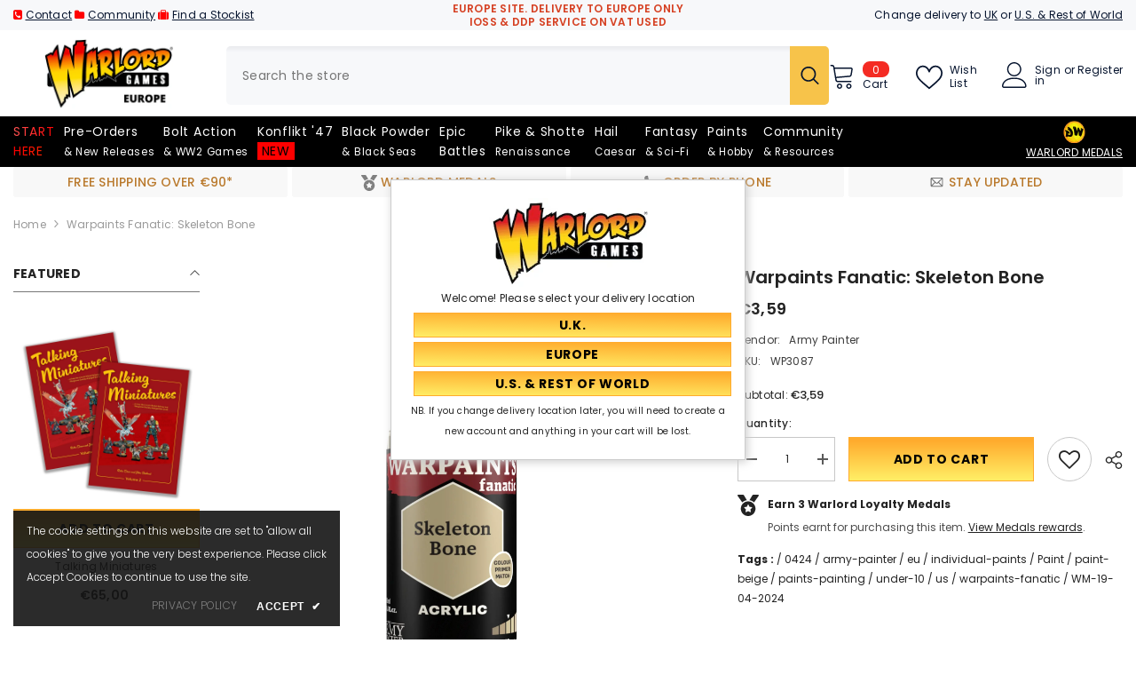

--- FILE ---
content_type: text/html; charset=utf-8
request_url: https://eu.warlordgames.com/products/warpaints-fanatic-skeleton-bone
body_size: 99377
content:
<!doctype html><html class="no-js" lang="en">
    <head>
        <meta charset="utf-8">
        <meta http-equiv="X-UA-Compatible" content="IE=edge">
        <meta name="viewport" content="width=device-width,initial-scale=1">
        <meta name="theme-color" content="">
        <link rel="canonical" href="https://eu.warlordgames.com/products/warpaints-fanatic-skeleton-bone">
        <link rel="canonical" href="https://eu.warlordgames.com/products/warpaints-fanatic-skeleton-bone" canonical-shop-url="https://eu.warlordgames.com/"><link rel="shortcut icon" href="//eu.warlordgames.com/cdn/shop/files/favicon-16x16_7a036fcd-c397-4b67-9c3b-55d280917a08_32x32.png?v=1676565552" type="image/png"><link rel="preconnect" href="https://cdn.shopify.com" crossorigin>
        
        <title>Warpaints Fanatic: Skeleton Bone  &ndash; Warlord Games EUROPE</title>
        
<meta name="description" content="Designed to deliver unsurpassed coverage while being incredibly easy-to-use, featuring intense pigmentation, and in a Flexible Colour Triad system – Warpaints Fanatic is the new gold standard for miniature paints. Warpaints Fanatic is a high-quality acrylic paint for models and miniatures and features an insanely pigme">

<meta property="og:site_name" content="Warlord Games EUROPE">
<meta property="og:url" content="https://eu.warlordgames.com/products/warpaints-fanatic-skeleton-bone">
<meta property="og:title" content="Warpaints Fanatic: Skeleton Bone">
<meta property="og:type" content="product">
<meta property="og:description" content="Designed to deliver unsurpassed coverage while being incredibly easy-to-use, featuring intense pigmentation, and in a Flexible Colour Triad system – Warpaints Fanatic is the new gold standard for miniature paints. Warpaints Fanatic is a high-quality acrylic paint for models and miniatures and features an insanely pigme"><meta property="og:image" content="http://eu.warlordgames.com/cdn/shop/files/WP3087-SkeletonBone-Acrylics-1copy.jpg?v=1713519487">
  <meta property="og:image:secure_url" content="https://eu.warlordgames.com/cdn/shop/files/WP3087-SkeletonBone-Acrylics-1copy.jpg?v=1713519487">
  <meta property="og:image:width" content="2000">
  <meta property="og:image:height" content="2000"><meta property="og:price:amount" content="3,59">
  <meta property="og:price:currency" content="EUR"><meta name="twitter:site" content="@WarlordGames"><meta name="twitter:card" content="summary_large_image">
<meta name="twitter:title" content="Warpaints Fanatic: Skeleton Bone">
<meta name="twitter:description" content="Designed to deliver unsurpassed coverage while being incredibly easy-to-use, featuring intense pigmentation, and in a Flexible Colour Triad system – Warpaints Fanatic is the new gold standard for miniature paints. Warpaints Fanatic is a high-quality acrylic paint for models and miniatures and features an insanely pigme">

        <script>window.performance && window.performance.mark && window.performance.mark('shopify.content_for_header.start');</script><meta name="google-site-verification" content="d4Blb4pU3iHM3ptIp74Z0oq2Y7_CVP-qBW13m08y_is">
<meta id="shopify-digital-wallet" name="shopify-digital-wallet" content="/57208012971/digital_wallets/dialog">
<meta name="shopify-checkout-api-token" content="e46d94058d27ef5f0f27888b682f044c">
<meta id="in-context-paypal-metadata" data-shop-id="57208012971" data-venmo-supported="false" data-environment="production" data-locale="en_US" data-paypal-v4="true" data-currency="EUR">
<link rel="alternate" type="application/json+oembed" href="https://eu.warlordgames.com/products/warpaints-fanatic-skeleton-bone.oembed">
<script async="async" src="/checkouts/internal/preloads.js?locale=en-DE"></script>
<link rel="preconnect" href="https://shop.app" crossorigin="anonymous">
<script async="async" src="https://shop.app/checkouts/internal/preloads.js?locale=en-DE&shop_id=57208012971" crossorigin="anonymous"></script>
<script id="apple-pay-shop-capabilities" type="application/json">{"shopId":57208012971,"countryCode":"GB","currencyCode":"EUR","merchantCapabilities":["supports3DS"],"merchantId":"gid:\/\/shopify\/Shop\/57208012971","merchantName":"Warlord Games EUROPE","requiredBillingContactFields":["postalAddress","email","phone"],"requiredShippingContactFields":["postalAddress","email","phone"],"shippingType":"shipping","supportedNetworks":["visa","maestro","masterCard","amex","discover","elo"],"total":{"type":"pending","label":"Warlord Games EUROPE","amount":"1.00"},"shopifyPaymentsEnabled":true,"supportsSubscriptions":true}</script>
<script id="shopify-features" type="application/json">{"accessToken":"e46d94058d27ef5f0f27888b682f044c","betas":["rich-media-storefront-analytics"],"domain":"eu.warlordgames.com","predictiveSearch":true,"shopId":57208012971,"locale":"en"}</script>
<script>var Shopify = Shopify || {};
Shopify.shop = "warlordgames-europe.myshopify.com";
Shopify.locale = "en";
Shopify.currency = {"active":"EUR","rate":"1.0"};
Shopify.country = "DE";
Shopify.theme = {"name":"OS2.0 version 3.0 [14th\/May\/24] - EU","id":144143974571,"schema_name":"Ella","schema_version":"6.5.4","theme_store_id":null,"role":"main"};
Shopify.theme.handle = "null";
Shopify.theme.style = {"id":null,"handle":null};
Shopify.cdnHost = "eu.warlordgames.com/cdn";
Shopify.routes = Shopify.routes || {};
Shopify.routes.root = "/";</script>
<script type="module">!function(o){(o.Shopify=o.Shopify||{}).modules=!0}(window);</script>
<script>!function(o){function n(){var o=[];function n(){o.push(Array.prototype.slice.apply(arguments))}return n.q=o,n}var t=o.Shopify=o.Shopify||{};t.loadFeatures=n(),t.autoloadFeatures=n()}(window);</script>
<script>
  window.ShopifyPay = window.ShopifyPay || {};
  window.ShopifyPay.apiHost = "shop.app\/pay";
  window.ShopifyPay.redirectState = null;
</script>
<script id="shop-js-analytics" type="application/json">{"pageType":"product"}</script>
<script defer="defer" async type="module" src="//eu.warlordgames.com/cdn/shopifycloud/shop-js/modules/v2/client.init-shop-cart-sync_BN7fPSNr.en.esm.js"></script>
<script defer="defer" async type="module" src="//eu.warlordgames.com/cdn/shopifycloud/shop-js/modules/v2/chunk.common_Cbph3Kss.esm.js"></script>
<script defer="defer" async type="module" src="//eu.warlordgames.com/cdn/shopifycloud/shop-js/modules/v2/chunk.modal_DKumMAJ1.esm.js"></script>
<script type="module">
  await import("//eu.warlordgames.com/cdn/shopifycloud/shop-js/modules/v2/client.init-shop-cart-sync_BN7fPSNr.en.esm.js");
await import("//eu.warlordgames.com/cdn/shopifycloud/shop-js/modules/v2/chunk.common_Cbph3Kss.esm.js");
await import("//eu.warlordgames.com/cdn/shopifycloud/shop-js/modules/v2/chunk.modal_DKumMAJ1.esm.js");

  window.Shopify.SignInWithShop?.initShopCartSync?.({"fedCMEnabled":true,"windoidEnabled":true});

</script>
<script>
  window.Shopify = window.Shopify || {};
  if (!window.Shopify.featureAssets) window.Shopify.featureAssets = {};
  window.Shopify.featureAssets['shop-js'] = {"shop-cart-sync":["modules/v2/client.shop-cart-sync_CJVUk8Jm.en.esm.js","modules/v2/chunk.common_Cbph3Kss.esm.js","modules/v2/chunk.modal_DKumMAJ1.esm.js"],"init-fed-cm":["modules/v2/client.init-fed-cm_7Fvt41F4.en.esm.js","modules/v2/chunk.common_Cbph3Kss.esm.js","modules/v2/chunk.modal_DKumMAJ1.esm.js"],"init-shop-email-lookup-coordinator":["modules/v2/client.init-shop-email-lookup-coordinator_Cc088_bR.en.esm.js","modules/v2/chunk.common_Cbph3Kss.esm.js","modules/v2/chunk.modal_DKumMAJ1.esm.js"],"init-windoid":["modules/v2/client.init-windoid_hPopwJRj.en.esm.js","modules/v2/chunk.common_Cbph3Kss.esm.js","modules/v2/chunk.modal_DKumMAJ1.esm.js"],"shop-button":["modules/v2/client.shop-button_B0jaPSNF.en.esm.js","modules/v2/chunk.common_Cbph3Kss.esm.js","modules/v2/chunk.modal_DKumMAJ1.esm.js"],"shop-cash-offers":["modules/v2/client.shop-cash-offers_DPIskqss.en.esm.js","modules/v2/chunk.common_Cbph3Kss.esm.js","modules/v2/chunk.modal_DKumMAJ1.esm.js"],"shop-toast-manager":["modules/v2/client.shop-toast-manager_CK7RT69O.en.esm.js","modules/v2/chunk.common_Cbph3Kss.esm.js","modules/v2/chunk.modal_DKumMAJ1.esm.js"],"init-shop-cart-sync":["modules/v2/client.init-shop-cart-sync_BN7fPSNr.en.esm.js","modules/v2/chunk.common_Cbph3Kss.esm.js","modules/v2/chunk.modal_DKumMAJ1.esm.js"],"init-customer-accounts-sign-up":["modules/v2/client.init-customer-accounts-sign-up_CfPf4CXf.en.esm.js","modules/v2/client.shop-login-button_DeIztwXF.en.esm.js","modules/v2/chunk.common_Cbph3Kss.esm.js","modules/v2/chunk.modal_DKumMAJ1.esm.js"],"pay-button":["modules/v2/client.pay-button_CgIwFSYN.en.esm.js","modules/v2/chunk.common_Cbph3Kss.esm.js","modules/v2/chunk.modal_DKumMAJ1.esm.js"],"init-customer-accounts":["modules/v2/client.init-customer-accounts_DQ3x16JI.en.esm.js","modules/v2/client.shop-login-button_DeIztwXF.en.esm.js","modules/v2/chunk.common_Cbph3Kss.esm.js","modules/v2/chunk.modal_DKumMAJ1.esm.js"],"avatar":["modules/v2/client.avatar_BTnouDA3.en.esm.js"],"init-shop-for-new-customer-accounts":["modules/v2/client.init-shop-for-new-customer-accounts_CsZy_esa.en.esm.js","modules/v2/client.shop-login-button_DeIztwXF.en.esm.js","modules/v2/chunk.common_Cbph3Kss.esm.js","modules/v2/chunk.modal_DKumMAJ1.esm.js"],"shop-follow-button":["modules/v2/client.shop-follow-button_BRMJjgGd.en.esm.js","modules/v2/chunk.common_Cbph3Kss.esm.js","modules/v2/chunk.modal_DKumMAJ1.esm.js"],"checkout-modal":["modules/v2/client.checkout-modal_B9Drz_yf.en.esm.js","modules/v2/chunk.common_Cbph3Kss.esm.js","modules/v2/chunk.modal_DKumMAJ1.esm.js"],"shop-login-button":["modules/v2/client.shop-login-button_DeIztwXF.en.esm.js","modules/v2/chunk.common_Cbph3Kss.esm.js","modules/v2/chunk.modal_DKumMAJ1.esm.js"],"lead-capture":["modules/v2/client.lead-capture_DXYzFM3R.en.esm.js","modules/v2/chunk.common_Cbph3Kss.esm.js","modules/v2/chunk.modal_DKumMAJ1.esm.js"],"shop-login":["modules/v2/client.shop-login_CA5pJqmO.en.esm.js","modules/v2/chunk.common_Cbph3Kss.esm.js","modules/v2/chunk.modal_DKumMAJ1.esm.js"],"payment-terms":["modules/v2/client.payment-terms_BxzfvcZJ.en.esm.js","modules/v2/chunk.common_Cbph3Kss.esm.js","modules/v2/chunk.modal_DKumMAJ1.esm.js"]};
</script>
<script>(function() {
  var isLoaded = false;
  function asyncLoad() {
    if (isLoaded) return;
    isLoaded = true;
    var urls = ["https:\/\/tag.getdrip.com\/6039661.js?shop=warlordgames-europe.myshopify.com","https:\/\/cdn.pushowl.com\/latest\/sdks\/pushowl-shopify.js?subdomain=warlordgames-europe\u0026environment=production\u0026guid=2db0a9e3-f62b-4d5b-a572-5b46da26050d\u0026shop=warlordgames-europe.myshopify.com"];
    for (var i = 0; i < urls.length; i++) {
      var s = document.createElement('script');
      s.type = 'text/javascript';
      s.async = true;
      s.src = urls[i];
      var x = document.getElementsByTagName('script')[0];
      x.parentNode.insertBefore(s, x);
    }
  };
  if(window.attachEvent) {
    window.attachEvent('onload', asyncLoad);
  } else {
    window.addEventListener('load', asyncLoad, false);
  }
})();</script>
<script id="__st">var __st={"a":57208012971,"offset":0,"reqid":"60fe5dae-abe7-42de-a4e6-aff5ff86338c-1769781516","pageurl":"eu.warlordgames.com\/products\/warpaints-fanatic-skeleton-bone","u":"7eac502bc99b","p":"product","rtyp":"product","rid":8014478901419};</script>
<script>window.ShopifyPaypalV4VisibilityTracking = true;</script>
<script id="captcha-bootstrap">!function(){'use strict';const t='contact',e='account',n='new_comment',o=[[t,t],['blogs',n],['comments',n],[t,'customer']],c=[[e,'customer_login'],[e,'guest_login'],[e,'recover_customer_password'],[e,'create_customer']],r=t=>t.map((([t,e])=>`form[action*='/${t}']:not([data-nocaptcha='true']) input[name='form_type'][value='${e}']`)).join(','),a=t=>()=>t?[...document.querySelectorAll(t)].map((t=>t.form)):[];function s(){const t=[...o],e=r(t);return a(e)}const i='password',u='form_key',d=['recaptcha-v3-token','g-recaptcha-response','h-captcha-response',i],f=()=>{try{return window.sessionStorage}catch{return}},m='__shopify_v',_=t=>t.elements[u];function p(t,e,n=!1){try{const o=window.sessionStorage,c=JSON.parse(o.getItem(e)),{data:r}=function(t){const{data:e,action:n}=t;return t[m]||n?{data:e,action:n}:{data:t,action:n}}(c);for(const[e,n]of Object.entries(r))t.elements[e]&&(t.elements[e].value=n);n&&o.removeItem(e)}catch(o){console.error('form repopulation failed',{error:o})}}const l='form_type',E='cptcha';function T(t){t.dataset[E]=!0}const w=window,h=w.document,L='Shopify',v='ce_forms',y='captcha';let A=!1;((t,e)=>{const n=(g='f06e6c50-85a8-45c8-87d0-21a2b65856fe',I='https://cdn.shopify.com/shopifycloud/storefront-forms-hcaptcha/ce_storefront_forms_captcha_hcaptcha.v1.5.2.iife.js',D={infoText:'Protected by hCaptcha',privacyText:'Privacy',termsText:'Terms'},(t,e,n)=>{const o=w[L][v],c=o.bindForm;if(c)return c(t,g,e,D).then(n);var r;o.q.push([[t,g,e,D],n]),r=I,A||(h.body.append(Object.assign(h.createElement('script'),{id:'captcha-provider',async:!0,src:r})),A=!0)});var g,I,D;w[L]=w[L]||{},w[L][v]=w[L][v]||{},w[L][v].q=[],w[L][y]=w[L][y]||{},w[L][y].protect=function(t,e){n(t,void 0,e),T(t)},Object.freeze(w[L][y]),function(t,e,n,w,h,L){const[v,y,A,g]=function(t,e,n){const i=e?o:[],u=t?c:[],d=[...i,...u],f=r(d),m=r(i),_=r(d.filter((([t,e])=>n.includes(e))));return[a(f),a(m),a(_),s()]}(w,h,L),I=t=>{const e=t.target;return e instanceof HTMLFormElement?e:e&&e.form},D=t=>v().includes(t);t.addEventListener('submit',(t=>{const e=I(t);if(!e)return;const n=D(e)&&!e.dataset.hcaptchaBound&&!e.dataset.recaptchaBound,o=_(e),c=g().includes(e)&&(!o||!o.value);(n||c)&&t.preventDefault(),c&&!n&&(function(t){try{if(!f())return;!function(t){const e=f();if(!e)return;const n=_(t);if(!n)return;const o=n.value;o&&e.removeItem(o)}(t);const e=Array.from(Array(32),(()=>Math.random().toString(36)[2])).join('');!function(t,e){_(t)||t.append(Object.assign(document.createElement('input'),{type:'hidden',name:u})),t.elements[u].value=e}(t,e),function(t,e){const n=f();if(!n)return;const o=[...t.querySelectorAll(`input[type='${i}']`)].map((({name:t})=>t)),c=[...d,...o],r={};for(const[a,s]of new FormData(t).entries())c.includes(a)||(r[a]=s);n.setItem(e,JSON.stringify({[m]:1,action:t.action,data:r}))}(t,e)}catch(e){console.error('failed to persist form',e)}}(e),e.submit())}));const S=(t,e)=>{t&&!t.dataset[E]&&(n(t,e.some((e=>e===t))),T(t))};for(const o of['focusin','change'])t.addEventListener(o,(t=>{const e=I(t);D(e)&&S(e,y())}));const B=e.get('form_key'),M=e.get(l),P=B&&M;t.addEventListener('DOMContentLoaded',(()=>{const t=y();if(P)for(const e of t)e.elements[l].value===M&&p(e,B);[...new Set([...A(),...v().filter((t=>'true'===t.dataset.shopifyCaptcha))])].forEach((e=>S(e,t)))}))}(h,new URLSearchParams(w.location.search),n,t,e,['guest_login'])})(!0,!0)}();</script>
<script integrity="sha256-4kQ18oKyAcykRKYeNunJcIwy7WH5gtpwJnB7kiuLZ1E=" data-source-attribution="shopify.loadfeatures" defer="defer" src="//eu.warlordgames.com/cdn/shopifycloud/storefront/assets/storefront/load_feature-a0a9edcb.js" crossorigin="anonymous"></script>
<script crossorigin="anonymous" defer="defer" src="//eu.warlordgames.com/cdn/shopifycloud/storefront/assets/shopify_pay/storefront-65b4c6d7.js?v=20250812"></script>
<script data-source-attribution="shopify.dynamic_checkout.dynamic.init">var Shopify=Shopify||{};Shopify.PaymentButton=Shopify.PaymentButton||{isStorefrontPortableWallets:!0,init:function(){window.Shopify.PaymentButton.init=function(){};var t=document.createElement("script");t.src="https://eu.warlordgames.com/cdn/shopifycloud/portable-wallets/latest/portable-wallets.en.js",t.type="module",document.head.appendChild(t)}};
</script>
<script data-source-attribution="shopify.dynamic_checkout.buyer_consent">
  function portableWalletsHideBuyerConsent(e){var t=document.getElementById("shopify-buyer-consent"),n=document.getElementById("shopify-subscription-policy-button");t&&n&&(t.classList.add("hidden"),t.setAttribute("aria-hidden","true"),n.removeEventListener("click",e))}function portableWalletsShowBuyerConsent(e){var t=document.getElementById("shopify-buyer-consent"),n=document.getElementById("shopify-subscription-policy-button");t&&n&&(t.classList.remove("hidden"),t.removeAttribute("aria-hidden"),n.addEventListener("click",e))}window.Shopify?.PaymentButton&&(window.Shopify.PaymentButton.hideBuyerConsent=portableWalletsHideBuyerConsent,window.Shopify.PaymentButton.showBuyerConsent=portableWalletsShowBuyerConsent);
</script>
<script data-source-attribution="shopify.dynamic_checkout.cart.bootstrap">document.addEventListener("DOMContentLoaded",(function(){function t(){return document.querySelector("shopify-accelerated-checkout-cart, shopify-accelerated-checkout")}if(t())Shopify.PaymentButton.init();else{new MutationObserver((function(e,n){t()&&(Shopify.PaymentButton.init(),n.disconnect())})).observe(document.body,{childList:!0,subtree:!0})}}));
</script>
<link id="shopify-accelerated-checkout-styles" rel="stylesheet" media="screen" href="https://eu.warlordgames.com/cdn/shopifycloud/portable-wallets/latest/accelerated-checkout-backwards-compat.css" crossorigin="anonymous">
<style id="shopify-accelerated-checkout-cart">
        #shopify-buyer-consent {
  margin-top: 1em;
  display: inline-block;
  width: 100%;
}

#shopify-buyer-consent.hidden {
  display: none;
}

#shopify-subscription-policy-button {
  background: none;
  border: none;
  padding: 0;
  text-decoration: underline;
  font-size: inherit;
  cursor: pointer;
}

#shopify-subscription-policy-button::before {
  box-shadow: none;
}

      </style>
<script id="sections-script" data-sections="header-mobile,header-navigation-plain" defer="defer" src="//eu.warlordgames.com/cdn/shop/t/269/compiled_assets/scripts.js?v=44098"></script>
<script>window.performance && window.performance.mark && window.performance.mark('shopify.content_for_header.end');</script>
        <style>@import url('https://fonts.googleapis.com/css?family=Poppins:300,300i,400,400i,500,500i,600,600i,700,700i,800,800i&display=swap');
                :root {
        --font-family-1: Poppins;
        --font-family-2: Poppins;

        /* Settings Body */--font-body-family: Poppins;--font-body-size: 12px;--font-body-weight: 400;--body-line-height: 22px;--body-letter-spacing: .02em;

        /* Settings Heading */--font-heading-family: Poppins;--font-heading-size: 16px;--font-heading-weight: 700;--font-heading-style: normal;--heading-line-height: 24px;--heading-letter-spacing: .05em;--heading-text-transform: capitalize;--heading-border-height: 2px;

        /* Menu Lv1 */--font-menu-lv1-family: Poppins;--font-menu-lv1-size: 14px;--font-menu-lv1-weight: 400;--menu-lv1-line-height: 22px;--menu-lv1-letter-spacing: .05em;--menu-lv1-text-transform: capitalize;

        /* Menu Lv2 */--font-menu-lv2-family: Poppins;--font-menu-lv2-size: 12px;--font-menu-lv2-weight: 400;--menu-lv2-line-height: 22px;--menu-lv2-letter-spacing: .02em;--menu-lv2-text-transform: capitalize;

        /* Menu Lv3 */--font-menu-lv3-family: Poppins;--font-menu-lv3-size: 12px;--font-menu-lv3-weight: 400;--menu-lv3-line-height: 22px;--menu-lv3-letter-spacing: .02em;--menu-lv3-text-transform: capitalize;

        /* Mega Menu Lv2 */--font-mega-menu-lv2-family: Poppins;--font-mega-menu-lv2-size: 12px;--font-mega-menu-lv2-weight: 600;--font-mega-menu-lv2-style: normal;--mega-menu-lv2-line-height: 22px;--mega-menu-lv2-letter-spacing: .02em;--mega-menu-lv2-text-transform: uppercase;

        /* Mega Menu Lv3 */--font-mega-menu-lv3-family: Poppins;--font-mega-menu-lv3-size: 12px;--font-mega-menu-lv3-weight: 400;--mega-menu-lv3-line-height: 22px;--mega-menu-lv3-letter-spacing: .02em;--mega-menu-lv3-text-transform: capitalize;

        /* Product Card Title */--product-title-font: Poppins;--product-title-font-size : 12px;--product-title-font-weight : 400;--product-title-line-height: 22px;--product-title-letter-spacing: .02em;--product-title-line-text : 2;--product-title-text-transform : capitalize;--product-title-margin-bottom: 10px;

        /* Product Card Vendor */--product-vendor-font: Poppins;--product-vendor-font-size : 12px;--product-vendor-font-weight : 400;--product-vendor-font-style : normal;--product-vendor-line-height: 22px;--product-vendor-letter-spacing: .02em;--product-vendor-text-transform : uppercase;--product-vendor-margin-bottom: 0px;--product-vendor-margin-top: 0px;

        /* Product Card Price */--product-price-font: Poppins;--product-price-font-size : 14px;--product-price-font-weight : 600;--product-price-line-height: 22px;--product-price-letter-spacing: .02em;--product-price-margin-top: 0px;--product-price-margin-bottom: 13px;

        /* Product Card Badge */--badge-font: Poppins;--badge-font-size : 12px;--badge-font-weight : 400;--badge-text-transform : capitalize;--badge-letter-spacing: .02em;--badge-line-height: 20px;--badge-border-radius: 0px;--badge-padding-top: 0px;--badge-padding-bottom: 0px;--badge-padding-left-right: 8px;--badge-postion-top: 0px;--badge-postion-left-right: 0px;

        /* Product Quickview */
        --product-quickview-font-size : 12px; --product-quickview-line-height: 23px; --product-quickview-border-radius: 1px; --product-quickview-padding-top: 0px; --product-quickview-padding-bottom: 0px; --product-quickview-padding-left-right: 7px; --product-quickview-sold-out-product: #e95144;--product-quickview-box-shadow: none;/* Blog Card Tile */--blog-title-font: Poppins;--blog-title-font-size : 20px; --blog-title-font-weight : 700; --blog-title-line-height: 29px; --blog-title-letter-spacing: .09em; --blog-title-text-transform : uppercase;

        /* Blog Card Info (Date, Author) */--blog-info-font: Poppins;--blog-info-font-size : 14px; --blog-info-font-weight : 400; --blog-info-line-height: 20px; --blog-info-letter-spacing: .02em; --blog-info-text-transform : uppercase;

        /* Button 1 */--btn-1-font-family: Poppins;--btn-1-font-size: 14px; --btn-1-font-weight: 700; --btn-1-text-transform: uppercase; --btn-1-line-height: 22px; --btn-1-letter-spacing: .05em; --btn-1-text-align: center; --btn-1-border-radius: 0px; --btn-1-border-width: 1px; --btn-1-border-style: solid; --btn-1-padding-top: 10px; --btn-1-padding-bottom: 10px; --btn-1-horizontal-length: 0px; --btn-1-vertical-length: 0px; --btn-1-blur-radius: 0px; --btn-1-spread: 0px;
        --btn-1-all-bg-opacity-hover: rgba(0, 0, 0, 0.5);--btn-1-inset: ;/* Button 2 */--btn-2-font-family: Poppins;--btn-2-font-size: 18px; --btn-2-font-weight: 700; --btn-2-text-transform: uppercase; --btn-2-line-height: 23px; --btn-2-letter-spacing: .05em; --btn-2-text-align: right; --btn-2-border-radius: 6px; --btn-2-border-width: 1px; --btn-2-border-style: solid; --btn-2-padding-top: 20px; --btn-2-padding-bottom: 20px; --btn-2-horizontal-length: 4px; --btn-2-vertical-length: 4px; --btn-2-blur-radius: 7px; --btn-2-spread: 0px;
        --btn-2-all-bg-opacity: rgba(25, 145, 226, 0.5);--btn-2-all-bg-opacity-hover: rgba(0, 0, 0, 0.5);--btn-2-inset: ;/* Button 3 */--btn-3-font-family: Poppins;--btn-3-font-size: 14px; --btn-3-font-weight: 700; --btn-3-text-transform: uppercase; --btn-3-line-height: 22px; --btn-3-letter-spacing: .05em; --btn-3-text-align: center; --btn-3-border-radius: 0px; --btn-3-border-width: 1px; --btn-3-border-style: solid; --btn-3-padding-top: 10px; --btn-3-padding-bottom: 10px; --btn-3-horizontal-length: 0px; --btn-3-vertical-length: 0px; --btn-3-blur-radius: 0px; --btn-3-spread: 0px;
        --btn-3-all-bg-opacity: rgba(0, 0, 0, 0.1);--btn-3-all-bg-opacity-hover: rgba(0, 0, 0, 0.1);--btn-3-inset: ;/* Footer Heading */--footer-heading-font-family: Poppins;--footer-heading-font-size : 15px; --footer-heading-font-weight : 600; --footer-heading-line-height : 22px; --footer-heading-letter-spacing : .05em; --footer-heading-text-transform : uppercase;

        /* Footer Link */--footer-link-font-family: Poppins;--footer-link-font-size : 12px; --footer-link-font-weight : ; --footer-link-line-height : 28px; --footer-link-letter-spacing : .02em; --footer-link-text-transform : capitalize;

        /* Page Title */--font-page-title-family: Poppins;--font-page-title-size: 20px; --font-page-title-weight: 700; --font-page-title-style: normal; --page-title-line-height: 20px; --page-title-letter-spacing: .05em; --page-title-text-transform: uppercase;

        /* Font Product Tab Title */
        --font-tab-type-1: Poppins; --font-tab-type-2: Poppins;

        /* Text Size */
        --text-size-font-size : 10px; --text-size-font-weight : 400; --text-size-line-height : 22px; --text-size-letter-spacing : 0; --text-size-text-transform : uppercase; --text-size-color : #787878;

        /* Font Weight */
        --font-weight-normal: 400; --font-weight-medium: 500; --font-weight-semibold: 600; --font-weight-bold: 700; --font-weight-bolder: 800; --font-weight-black: 900;

        /* Radio Button */
        --form-label-checkbox-before-bg: #fff; --form-label-checkbox-before-border: #cecece; --form-label-checkbox-before-bg-checked: #000;

        /* Conatiner */
        --body-custom-width-container: 1770px;

        /* Layout Boxed */
        --color-background-layout-boxed: #f8f8f8;/* Arrow */
        --position-horizontal-slick-arrow: 0;

        /* General Color*/
        --color-text: #232323; --color-text2: #969696; --color-global: #232323; --color-white: #FFFFFF; --color-grey: #868686; --color-black: #202020; --color-base-text-rgb: 35, 35, 35; --color-base-text2-rgb: 150, 150, 150; --color-background: #ffffff; --color-background-rgb: 255, 255, 255; --color-background-overylay: rgba(255, 255, 255, 0.9); --color-base-accent-text: ; --color-base-accent-1: ; --color-base-accent-2: ; --color-link: #232323; --color-link-hover: #232323; --color-error: #D93333; --color-error-bg: #FCEEEE; --color-success: #5A5A5A; --color-success-bg: #ff0000; --color-info: #202020; --color-info-bg: #FFF2DD; --color-link-underline: rgba(35, 35, 35, 0.5); --color-breadcrumb: #999999; --colors-breadcrumb-hover: #232323;--colors-breadcrumb-active: #999999; --border-global: #e6e6e6; --bg-global: #fafafa; --bg-planceholder: #fafafa; --color-warning: #fff; --bg-warning: #e0b252; --color-background-10 : #e9e9e9; --color-background-20 : #d3d3d3; --color-background-30 : #bdbdbd; --color-background-50 : #919191; --color-background-global : #919191;

        /* Arrow Color */
        --arrow-color: #323232; --arrow-background-color: #fff; --arrow-border-color: #ccc;--arrow-color-hover: #ff0000;--arrow-background-color-hover: #f8f8f8;--arrow-border-color-hover: #f8f8f8;--arrow-width: 35px;--arrow-height: 35px;--arrow-size: px;--arrow-size-icon: 17px;--arrow-border-radius: 50%;--arrow-border-width: 1px;--arrow-width-half: -17px;

        /* Pagination Color */
        --pagination-item-color: #3c3c3c; --pagination-item-color-active: #3c3c3c; --pagination-item-bg-color: #fff;--pagination-item-bg-color-active: #fff;--pagination-item-border-color: #fff;--pagination-item-border-color-active: #ffffff;--pagination-arrow-color: #3c3c3c;--pagination-arrow-color-active: #3c3c3c;--pagination-arrow-bg-color: #fff;--pagination-arrow-bg-color-active: #fff;--pagination-arrow-border-color: #fff;--pagination-arrow-border-color-active: #fff;

        /* Dots Color */
        --dots-color: transparent;--dots-border-color: #323232;--dots-color-active: #323232;--dots-border-color-active: #ff0000;--dots-style2-background-opacity: #00000050;--dots-width: 12px;--dots-height: 12px;

        /* Button Color */
        --btn-1-color: #000000;--btn-1-bg: linear-gradient(181deg, rgba(255, 171, 45, 1) 7%, rgba(255, 236, 100, 1) 96%);--btn-1-border: #ffab2d;--btn-1-color-hover: #232323;--btn-1-bg-hover: linear-gradient(180deg, rgba(255, 236, 100, 1) 6%, rgba(255, 171, 45, 1) 96%);--btn-1-border-hover: #ffec64;
        --btn-2-color: #232323;--btn-2-bg: linear-gradient(180deg, rgba(255, 171, 45, 1) 6%, rgba(255, 236, 100, 1) 95%);--btn-2-border: #e21919;--btn-2-color-hover: #000000;--btn-2-bg-hover: linear-gradient(180deg, rgba(255, 238, 114, 1) 7%, rgba(255, 171, 45, 1) 96%);--btn-2-border-hover: #ffec64;
        --btn-3-color: #FFFFFF;--btn-3-bg: #e9514b;--btn-3-border: #e9514b;--btn-3-color-hover: #ffffff;--btn-3-bg-hover: #e9514b;--btn-3-border-hover: #e9514b;
        --anchor-transition: all ease .3s;--bg-white: #ffffff;--bg-black: #000000;--bg-grey: #808080;--icon: var(--color-text);--text-cart: #3c3c3c;--duration-short: 100ms;--duration-default: 350ms;--duration-long: 500ms;--form-input-bg: #ffffff;--form-input-border: #c7c7c7;--form-input-color: #232323;--form-input-placeholder: #868686;--form-label: #232323;

        --new-badge-color: #ffffff;--new-badge-bg: #ff0000;--sale-badge-color: #ffffff;--sale-badge-bg: #e95144;--sold-out-badge-color: #ffffff;--sold-out-badge-bg: #c1c1c1;--custom-badge-color: #ffffff;--custom-badge-bg: #ffbb49;--bundle-badge-color: #ffffff;--bundle-badge-bg: #232323;
        
        --product-title-color : #232323;--product-title-color-hover : #232323;--product-vendor-color : #969696;--product-price-color : #232323;--product-sale-price-color : #e95144;--product-compare-price-color : #969696;--product-review-full-color : #000000;--product-review-empty-color : #A4A4A4;

        --product-swatch-border : #cbcbcb;--product-swatch-border-active : #232323;--product-swatch-width : 40px;--product-swatch-height : 40px;--product-swatch-border-radius : 0px;--product-swatch-color-width : 40px;--product-swatch-color-height : 40px;--product-swatch-color-border-radius : 20px;

        --product-wishlist-color : #000000;--product-wishlist-bg : #ffffff;--product-wishlist-border : transparent;--product-wishlist-color-added : #ffffff;--product-wishlist-bg-added : #000000;--product-wishlist-border-added : transparent;--product-compare-color : #000000;--product-compare-bg : #FFFFFF;--product-compare-color-added : #D12442; --product-compare-bg-added : #FFFFFF; --product-hot-stock-text-color : #d62828; --product-quick-view-color : #000000; --product-cart-image-fit : contain; --product-title-variant-font-size: 16px;--product-quick-view-bg : #FFFFFF;--product-quick-view-bg-above-button: rgba(255, 255, 255, 0.7);--product-quick-view-color-hover : #FFFFFF;--product-quick-view-bg-hover : #000000;--product-action-color : #232323;--product-action-bg : #ffffff;--product-action-border : #000000;--product-action-color-hover : #FFFFFF;--product-action-bg-hover : #232323;--product-action-border-hover : #232323;

        /* Multilevel Category Filter */
        --color-label-multiLevel-categories: #232323;--bg-label-multiLevel-categories: #fff;--color-button-multiLevel-categories: #fff;--bg-button-multiLevel-categories: #ff8b21;--border-button-multiLevel-categories: transparent;--hover-color-button-multiLevel-categories: #fff;--hover-bg-button-multiLevel-categories: #ff8b21;--cart-item-bg : #ffffff;--cart-item-border : #e8e8e8;--cart-item-border-width : 1px;--cart-item-border-style : solid;--w-product-swatch-custom: 30px;--h-product-swatch-custom: 30px;--w-product-swatch-custom-mb: 20px;--h-product-swatch-custom-mb: 20px;--font-size-product-swatch-more: 12px;--swatch-border : #cbcbcb;--swatch-border-active : #232323;

        --variant-size: #232323;--variant-size-border: #e7e7e7;--variant-size-bg: #ffffff;--variant-size-hover: #ffffff;--variant-size-border-hover: #232323;--variant-size-bg-hover: #232323;--variant-bg : #ffffff; --variant-color : #232323; --variant-bg-active : #ffffff; --variant-color-active : #232323;

        --fontsize-text-social: 12px;
        --page-content-distance: 64px;--sidebar-content-distance: 40px;--button-transition-ease: cubic-bezier(.25,.46,.45,.94);

        /* Loading Spinner Color */
        --spinner-top-color: #fc0; --spinner-right-color: #ffab2d; --spinner-bottom-color: #f00; --spinner-left-color: #f6f6f6;

        /* Product Card Marquee */
        --product-marquee-background-color: ;--product-marquee-text-color: #FFFFFF;--product-marquee-text-size: 14px;--product-marquee-text-mobile-size: 14px;--product-marquee-text-weight: 400;--product-marquee-text-transform: none;--product-marquee-text-style: italic;--product-marquee-speed: ; --product-marquee-line-height: calc(var(--product-marquee-text-mobile-size) * 1.5);
    }
</style>
        <link href="//eu.warlordgames.com/cdn/shop/t/269/assets/base.css?v=153099365558205146611751908119" rel="stylesheet" type="text/css" media="all" />
<link href="//eu.warlordgames.com/cdn/shop/t/269/assets/fade-up-animation.css?v=148448505227430981271746806040" rel="stylesheet" type="text/css" media="all" />
<link href="//eu.warlordgames.com/cdn/shop/t/269/assets/animated.css?v=114105602260735988121746805963" rel="stylesheet" type="text/css" media="all" />
<link href="//eu.warlordgames.com/cdn/shop/t/269/assets/component-card.css?v=181136495974838920411746805980" rel="stylesheet" type="text/css" media="all" />
<link href="//eu.warlordgames.com/cdn/shop/t/269/assets/component-loading-overlay.css?v=98393919969379515581746806003" rel="stylesheet" type="text/css" media="all" />
<link href="//eu.warlordgames.com/cdn/shop/t/269/assets/component-loading-banner.css?v=69637437721896006051746806002" rel="stylesheet" type="text/css" media="all" />
<link href="//eu.warlordgames.com/cdn/shop/t/269/assets/component-quick-cart.css?v=111677929301119732291746806019" rel="stylesheet" type="text/css" media="all" />
<link rel="stylesheet" href="//eu.warlordgames.com/cdn/shop/t/269/assets/vendor.css?v=164616260963476715651746806096" media="print" onload="this.media='all'">
<noscript><link href="//eu.warlordgames.com/cdn/shop/t/269/assets/vendor.css?v=164616260963476715651746806096" rel="stylesheet" type="text/css" media="all" /></noscript>


	<link href="//eu.warlordgames.com/cdn/shop/t/269/assets/component-card-02.css?v=52868025996375156291746805977" rel="stylesheet" type="text/css" media="all" />


<link href="//eu.warlordgames.com/cdn/shop/t/269/assets/component-predictive-search.css?v=168678805467445650661746806011" rel="stylesheet" type="text/css" media="all" />
<link rel="stylesheet" href="//eu.warlordgames.com/cdn/shop/t/269/assets/component-newsletter.css?v=111617043413587308161746806009" media="print" onload="this.media='all'">
<link rel="stylesheet" href="//eu.warlordgames.com/cdn/shop/t/269/assets/component-slider.css?v=37888473738646685221746806028" media="print" onload="this.media='all'">
<link rel="stylesheet" href="//eu.warlordgames.com/cdn/shop/t/269/assets/component-list-social.css?v=102044711114163579551746806002" media="print" onload="this.media='all'"><noscript><link href="//eu.warlordgames.com/cdn/shop/t/269/assets/component-newsletter.css?v=111617043413587308161746806009" rel="stylesheet" type="text/css" media="all" /></noscript>
<noscript><link href="//eu.warlordgames.com/cdn/shop/t/269/assets/component-slider.css?v=37888473738646685221746806028" rel="stylesheet" type="text/css" media="all" /></noscript>
<noscript><link href="//eu.warlordgames.com/cdn/shop/t/269/assets/component-list-social.css?v=102044711114163579551746806002" rel="stylesheet" type="text/css" media="all" /></noscript>

<style type="text/css">
	.nav-title-mobile {display: none;}.list-menu--disclosure{display: none;position: absolute;min-width: 100%;width: 22rem;background-color: var(--bg-white);box-shadow: 0 1px 4px 0 rgb(0 0 0 / 15%);padding: 5px 0 5px 20px;opacity: 0;visibility: visible;pointer-events: none;transition: opacity var(--duration-default) ease, transform var(--duration-default) ease;}.list-menu--disclosure-2{margin-left: calc(100% - 15px);z-index: 2;top: -5px;}.list-menu--disclosure:focus {outline: none;}.list-menu--disclosure.localization-selector {max-height: 18rem;overflow: auto;width: 10rem;padding: 0.5rem;}.js menu-drawer > details > summary::before, .js menu-drawer > details[open]:not(.menu-opening) > summary::before {content: '';position: absolute;cursor: default;width: 100%;height: calc(100vh - 100%);height: calc(var(--viewport-height, 100vh) - (var(--header-bottom-position, 100%)));top: 100%;left: 0;background: var(--color-foreground-50);opacity: 0;visibility: hidden;z-index: 2;transition: opacity var(--duration-default) ease,visibility var(--duration-default) ease;}menu-drawer > details[open] > summary::before {visibility: visible;opacity: 1;}.menu-drawer {position: absolute;transform: translateX(-100%);visibility: hidden;z-index: 3;left: 0;top: 100%;width: 100%;max-width: calc(100vw - 4rem);padding: 0;border: 0.1rem solid var(--color-background-10);border-left: 0;border-bottom: 0;background-color: var(--bg-white);overflow-x: hidden;}.js .menu-drawer {height: calc(100vh - 100%);height: calc(var(--viewport-height, 100vh) - (var(--header-bottom-position, 100%)));}.js details[open] > .menu-drawer, .js details[open] > .menu-drawer__submenu {transition: transform var(--duration-default) ease, visibility var(--duration-default) ease;}.no-js details[open] > .menu-drawer, .js details[open].menu-opening > .menu-drawer, details[open].menu-opening > .menu-drawer__submenu {transform: translateX(0);visibility: visible;}@media screen and (min-width: 750px) {.menu-drawer {width: 40rem;}.no-js .menu-drawer {height: auto;}}.menu-drawer__inner-container {position: relative;height: 100%;}.menu-drawer__navigation-container {display: grid;grid-template-rows: 1fr auto;align-content: space-between;overflow-y: auto;height: 100%;}.menu-drawer__navigation {padding: 0 0 5.6rem 0;}.menu-drawer__inner-submenu {height: 100%;overflow-x: hidden;overflow-y: auto;}.no-js .menu-drawer__navigation {padding: 0;}.js .menu-drawer__menu li {width: 100%;border-bottom: 1px solid #e6e6e6;overflow: hidden;}.menu-drawer__menu-item{line-height: var(--body-line-height);letter-spacing: var(--body-letter-spacing);padding: 10px 20px 10px 15px;cursor: pointer;display: flex;align-items: center;justify-content: space-between;}.menu-drawer__menu-item .label{display: inline-block;vertical-align: middle;font-size: calc(var(--font-body-size) - 4px);font-weight: var(--font-weight-normal);letter-spacing: var(--body-letter-spacing);height: 20px;line-height: 20px;margin: 0 0 0 10px;padding: 0 5px;text-transform: uppercase;text-align: center;position: relative;}.menu-drawer__menu-item .label:before{content: "";position: absolute;border: 5px solid transparent;top: 50%;left: -9px;transform: translateY(-50%);}.menu-drawer__menu-item > .icon{width: 24px;height: 24px;margin: 0 10px 0 0;}.menu-drawer__menu-item > .symbol {position: absolute;right: 20px;top: 50%;transform: translateY(-50%);display: flex;align-items: center;justify-content: center;font-size: 0;pointer-events: none;}.menu-drawer__menu-item > .symbol .icon{width: 14px;height: 14px;opacity: .6;}.menu-mobile-icon .menu-drawer__menu-item{justify-content: flex-start;}.no-js .menu-drawer .menu-drawer__menu-item > .symbol {display: none;}.js .menu-drawer__submenu {position: absolute;top: 0;width: 100%;bottom: 0;left: 0;background-color: var(--bg-white);z-index: 1;transform: translateX(100%);visibility: hidden;}.js .menu-drawer__submenu .menu-drawer__submenu {overflow-y: auto;}.menu-drawer__close-button {display: block;width: 100%;padding: 10px 15px;background-color: transparent;border: none;background: #f6f8f9;position: relative;}.menu-drawer__close-button .symbol{position: absolute;top: auto;left: 20px;width: auto;height: 22px;z-index: 10;display: flex;align-items: center;justify-content: center;font-size: 0;pointer-events: none;}.menu-drawer__close-button .icon {display: inline-block;vertical-align: middle;width: 18px;height: 18px;transform: rotate(180deg);}.menu-drawer__close-button .text{max-width: calc(100% - 50px);white-space: nowrap;overflow: hidden;text-overflow: ellipsis;display: inline-block;vertical-align: top;width: 100%;margin: 0 auto;}.no-js .menu-drawer__close-button {display: none;}.menu-drawer__utility-links {padding: 2rem;}.menu-drawer__account {display: inline-flex;align-items: center;text-decoration: none;padding: 1.2rem;margin-left: -1.2rem;font-size: 1.4rem;}.menu-drawer__account .icon-account {height: 2rem;width: 2rem;margin-right: 1rem;}.menu-drawer .list-social {justify-content: flex-start;margin-left: -1.25rem;margin-top: 2rem;}.menu-drawer .list-social:empty {display: none;}.menu-drawer .list-social__link {padding: 1.3rem 1.25rem;}

	/* Style General */
	.d-block{display: block}.d-inline-block{display: inline-block}.d-flex{display: flex}.d-none {display: none}.d-grid{display: grid}.ver-alg-mid {vertical-align: middle}.ver-alg-top{vertical-align: top}
	.flex-jc-start{justify-content:flex-start}.flex-jc-end{justify-content:flex-end}.flex-jc-center{justify-content:center}.flex-jc-between{justify-content:space-between}.flex-jc-stretch{justify-content:stretch}.flex-align-start{align-items: flex-start}.flex-align-center{align-items: center}.flex-align-end{align-items: flex-end}.flex-align-stretch{align-items:stretch}.flex-wrap{flex-wrap: wrap}.flex-nowrap{flex-wrap: nowrap}.fd-row{flex-direction:row}.fd-row-reverse{flex-direction:row-reverse}.fd-column{flex-direction:column}.fd-column-reverse{flex-direction:column-reverse}.fg-0{flex-grow:0}.fs-0{flex-shrink:0}.gap-15{gap:15px}.gap-30{gap:30px}.gap-col-30{column-gap:30px}
	.p-relative{position:relative}.p-absolute{position:absolute}.p-static{position:static}.p-fixed{position:fixed;}
	.zi-1{z-index:1}.zi-2{z-index:2}.zi-3{z-index:3}.zi-5{z-index:5}.zi-6{z-index:6}.zi-7{z-index:7}.zi-9{z-index:9}.zi-10{z-index:10}.zi-99{z-index:99} .zi-100{z-index:100} .zi-101{z-index:101}
	.top-0{top:0}.top-100{top:100%}.top-auto{top:auto}.left-0{left:0}.left-auto{left:auto}.right-0{right:0}.right-auto{right:auto}.bottom-0{bottom:0}
	.middle-y{top:50%;transform:translateY(-50%)}.middle-x{left:50%;transform:translateX(-50%)}
	.opacity-0{opacity:0}.opacity-1{opacity:1}
	.o-hidden{overflow:hidden}.o-visible{overflow:visible}.o-unset{overflow:unset}.o-x-hidden{overflow-x:hidden}.o-y-auto{overflow-y:auto;}
	.pt-0{padding-top:0}.pt-2{padding-top:2px}.pt-5{padding-top:5px}.pt-10{padding-top:10px}.pt-10-imp{padding-top:10px !important}.pt-12{padding-top:12px}.pt-16{padding-top:16px}.pt-20{padding-top:20px}.pt-24{padding-top:24px}.pt-30{padding-top:30px}.pt-32{padding-top:32px}.pt-36{padding-top:36px}.pt-48{padding-top:48px}.pb-0{padding-bottom:0}.pb-5{padding-bottom:5px}.pb-10{padding-bottom:10px}.pb-10-imp{padding-bottom:10px !important}.pb-12{padding-bottom:12px}.pb-15{padding-bottom:15px}.pb-16{padding-bottom:16px}.pb-18{padding-bottom:18px}.pb-20{padding-bottom:20px}.pb-24{padding-bottom:24px}.pb-32{padding-bottom:32px}.pb-40{padding-bottom:40px}.pb-48{padding-bottom:48px}.pb-50{padding-bottom:50px}.pb-80{padding-bottom:80px}.pb-84{padding-bottom:84px}.pr-0{padding-right:0}.pr-5{padding-right: 5px}.pr-10{padding-right:10px}.pr-20{padding-right:20px}.pr-24{padding-right:24px}.pr-30{padding-right:30px}.pr-36{padding-right:36px}.pr-80{padding-right:80px}.pl-0{padding-left:0}.pl-12{padding-left:12px}.pl-20{padding-left:20px}.pl-24{padding-left:24px}.pl-36{padding-left:36px}.pl-48{padding-left:48px}.pl-52{padding-left:52px}.pl-80{padding-left:80px}.p-zero{padding:0}
	.m-lr-auto{margin:0 auto}.m-zero{margin:0}.ml-auto{margin-left:auto}.ml-0{margin-left:0}.ml-5{margin-left:5px}.ml-15{margin-left:15px}.ml-20{margin-left:20px}.ml-30{margin-left:30px}.mr-auto{margin-right:auto}.mr-0{margin-right:0}.mr-5{margin-right:5px}.mr-10{margin-right:10px}.mr-20{margin-right:20px}.mr-30{margin-right:30px}.mt-0{margin-top: 0}.mt-10{margin-top: 10px}.mt-15{margin-top: 15px}.mt-20{margin-top: 20px}.mt-25{margin-top: 25px}.mt-30{margin-top: 30px}.mt-40{margin-top: 40px}.mt-45{margin-top: 45px}.mb-0{margin-bottom: 0}.mb-5{margin-bottom: 5px}.mb-10{margin-bottom: 10px}.mb-15{margin-bottom: 15px}.mb-18{margin-bottom: 18px}.mb-20{margin-bottom: 20px}.mb-30{margin-bottom: 30px}
	.h-0{height:0}.h-100{height:100%}.h-100v{height:100vh}.h-auto{height:auto}.mah-100{max-height:100%}.mih-15{min-height: 15px}.mih-none{min-height: unset}.lih-15{line-height: 15px}
	.w-50pc{width:50%}.w-100{width:100%}.w-100v{width:100vw}.maw-100{max-width:100%}.maw-300{max-width:300px}.maw-480{max-width: 480px}.maw-780{max-width: 780px}.w-auto{width:auto}.minw-auto{min-width: auto}.min-w-100{min-width: 100px}
	.float-l{float:left}.float-r{float:right}
	.b-zero{border:none}.br-50p{border-radius:50%}.br-zero{border-radius:0}.br-2{border-radius:2px}.bg-none{background: none}
	.stroke-w-0{stroke-width: 0px}.stroke-w-1h{stroke-width: 0.5px}.stroke-w-1{stroke-width: 1px}.stroke-w-3{stroke-width: 3px}.stroke-w-5{stroke-width: 5px}.stroke-w-7 {stroke-width: 7px}.stroke-w-10 {stroke-width: 10px}.stroke-w-12 {stroke-width: 12px}.stroke-w-15 {stroke-width: 15px}.stroke-w-20 {stroke-width: 20px}.stroke-w-25 {stroke-width: 25px}.stroke-w-30{stroke-width: 30px}.stroke-w-32 {stroke-width: 32px}.stroke-w-40 {stroke-width: 40px}
	.w-21{width: 21px}.w-23{width: 23px}.w-24{width: 24px}.h-22{height: 22px}.h-23{height: 23px}.h-24{height: 24px}.w-h-16{width: 16px;height: 16px}.w-h-17{width: 17px;height: 17px}.w-h-18 {width: 18px;height: 18px}.w-h-19{width: 19px;height: 19px}.w-h-20 {width: 20px;height: 20px}.w-h-21{width: 21px;height: 21px}.w-h-22 {width: 22px;height: 22px}.w-h-23{width: 23px;height: 23px}.w-h-24 {width: 24px;height: 24px}.w-h-25 {width: 25px;height: 25px}.w-h-26 {width: 26px;height: 26px}.w-h-27 {width: 27px;height: 27px}.w-h-28 {width: 28px;height: 28px}.w-h-29 {width: 29px;height: 29px}.w-h-30 {width: 30px;height: 30px}.w-h-31 {width: 31px;height: 31px}.w-h-32 {width: 32px;height: 32px}.w-h-33 {width: 33px;height: 33px}.w-h-34 {width: 34px;height: 34px}.w-h-35 {width: 35px;height: 35px}.w-h-36 {width: 36px;height: 36px}.w-h-37 {width: 37px;height: 37px}
	.txt-d-none{text-decoration:none}.txt-d-underline{text-decoration:underline}.txt-u-o-1{text-underline-offset: 1px}.txt-u-o-2{text-underline-offset: 2px}.txt-u-o-3{text-underline-offset: 3px}.txt-u-o-4{text-underline-offset: 4px}.txt-u-o-5{text-underline-offset: 5px}.txt-u-o-6{text-underline-offset: 6px}.txt-u-o-8{text-underline-offset: 8px}.txt-u-o-12{text-underline-offset: 12px}.txt-t-up{text-transform:uppercase}.txt-t-cap{text-transform:capitalize}
	.ft-0{font-size: 0}.ft-16{font-size: 16px}.ls-0{letter-spacing: 0}.ls-02{letter-spacing: 0.2em}.ls-05{letter-spacing: 0.5em}.ft-i{font-style: italic}
	.button-effect svg{transition: 0.3s}.button-effect:hover svg{transform: rotate(180deg)}
	.icon-effect:hover svg {transform: scale(1.15)}.icon-effect:hover .icon-search-1 {transform: rotate(-90deg) scale(1.15)}
	.link-effect > span:after {content: "";position: absolute;bottom: -2px;left: 0;height: 1px;width: 100%;transform: scaleX(0);transition: transform var(--duration-default) ease-out;transform-origin: right}
	.link-effect > span:hover:after{transform: scaleX(1);transform-origin: left}
	@media (min-width: 1025px){
		.pl-lg-80{padding-left:80px}.pr-lg-80{padding-right:80px}
	}
</style>
        <script src="//eu.warlordgames.com/cdn/shop/t/269/assets/vendor.js?v=37601539231953232631746806096" type="text/javascript"></script>
<script src="//eu.warlordgames.com/cdn/shop/t/269/assets/global.js?v=145473048038443515711746806042" type="text/javascript"></script>
<script src="//eu.warlordgames.com/cdn/shop/t/269/assets/lazysizes.min.js?v=122719776364282065531746806062" type="text/javascript"></script>
<!-- <script src="//eu.warlordgames.com/cdn/shop/t/269/assets/menu.js?v=49849284315874639661746806080" type="text/javascript"></script> --><script src="//eu.warlordgames.com/cdn/shop/t/269/assets/predictive-search.js?v=65687679455101800451746806082" defer="defer"></script><script src="//eu.warlordgames.com/cdn/shop/t/269/assets/animations.js?v=158770008500952988021746805964" defer="defer"></script>

<script>
    window.lazySizesConfig = window.lazySizesConfig || {};
    lazySizesConfig.loadMode = 1;
    window.lazySizesConfig.init = false;
    lazySizes.init();

    window.rtl_slick = false;
    window.mobile_menu = 'default';
    window.money_format = '€{{amount_with_comma_separator}}';
    window.shop_currency = 'EUR';
    window.currencySymbol ="€";
    window.show_multiple_currencies = false;
    window.routes = {
        root: '',
        cart: '/cart',
        cart_add_url: '/cart/add',
        cart_change_url: '/cart/change',
        cart_update_url: '/cart/update',
        collection_all: '/collections/all',
        predictive_search_url: '/search/suggest',
        search_url: '/search'
    }; 
    window.button_load_more = {
        default: `Show more`,
        loading: `Loading...`,
        view_all: `View All Collection`,
        no_more: `No More Product`
    };
    window.after_add_to_cart = {
        type: 'quick_cart',
        message: `is added to your shopping cart.`
    };
    window.variant_image_group_quick_view = false;
    window.quick_view = {
        show: false,
        show_mb: false
    };
    window.quick_shop = {
        show: false,
        see_details: `View Full Details`,
    };
    window.quick_cart = {
        show: true
    };
    window.cartStrings = {
        error: `There was an error while updating your cart. Please try again.`,
        quantityError: `You can only add [quantity] of this item to your cart.`,
        addProductOutQuantity: `You can only add [maxQuantity] of this product to your cart`,
        addProductOutQuantity2: `The quantity of this product is insufficient.`,
        cartErrorMessage: `Translation missing: en.sections.cart.cart_quantity_error_prefix`,
        soldoutText: `Out of Stock`,
        alreadyText: `all`,
    };
    window.variantStrings = {
        addToCart: `Add to cart`,
        addingToCart: `Adding to cart...`,
        addedToCart: `Added to cart`,
        submit: `Submit`,
        soldOut: `Out of Stock`,
        unavailable: `Unavailable`,
        soldOut_message: `This variant is out of stock!`,
        unavailable_message: `This variant is unavailable!`,
        addToCart_message: `You must select at least one products to add!`,
        select: `Select Options`,
        preOrder: `Pre-Order`,
        add: `Add`,
        unavailable_with_option: `[value] (Unavailable)`,
        hide_variants_unavailable: false
    };
    window.inventory_text = {
        hotStock: `Hurry up! only [inventory] left`,
        hotStock2: `Please hurry! Only [inventory] left in stock`,
        warningQuantity: `Maximum quantity: [inventory]`,
        inStock: `In Stock`,
        outOfStock: `Out Of Stock`,
        manyInStock: `Many In Stock`,
        show_options: `Show Variants`,
        hide_options: `Hide Variants`,
        adding : `Adding`,
        thank_you : `Thank You`,
        add_more : `Add More`,
        cart_feedback : `Added`
    };
    
    
        window.notify_me = {
            show: false
        };
    
    
    window.compare = {
        show: false,
        add: `Add To Compare`,
        added: `Added To Compare`,
        message: `You must select at least two products to compare!`
    };
    window.wishlist = {
        show: true,
        add: `Add to wishlist`,
        added: `Added to wishlist`,
        empty: `No product is added to your wishlist`,
        continue_shopping: `Continue Shopping`
    };
    window.pagination = {
        style: 1,
        next: `Next`,
        prev: `Prev`
    }
    window.review = {
        show: false,
        show_quick_view: true
    };
    window.countdown = {
        text: `Limited-Time Offers, End in:`,
        day: `D`,
        hour: `H`,
        min: `M`,
        sec: `S`,
        day_2: `Days`,
        hour_2: `Hours`,
        min_2: `Mins`,
        sec_2: `Secs`,
        days: `Days`,
        hours: `Hours`,
        mins: `Mins`,
        secs: `Secs`,
        d: `d`,
        h: `h`,
        m: `m`,
        s: `s`
    };
    window.customer_view = {
        text: `[number] customers are viewing this product`
    };

    
        window.arrows = {
            icon_next: `<button type="button" class="slick-next" aria-label="Next" role="button"><svg role="img" xmlns="http://www.w3.org/2000/svg" viewBox="0 0 24 24"><path d="M 7.75 1.34375 L 6.25 2.65625 L 14.65625 12 L 6.25 21.34375 L 7.75 22.65625 L 16.75 12.65625 L 17.34375 12 L 16.75 11.34375 Z"></path></svg></button>`,
            icon_prev: `<button type="button" class="slick-prev" aria-label="Previous" role="button"><svg role="img" xmlns="http://www.w3.org/2000/svg" viewBox="0 0 24 24"><path d="M 7.75 1.34375 L 6.25 2.65625 L 14.65625 12 L 6.25 21.34375 L 7.75 22.65625 L 16.75 12.65625 L 17.34375 12 L 16.75 11.34375 Z"></path></svg></button>`
        }
    

    window.dynamic_browser_title = {
        show: false,
        text: 'Warlord Games ⚡'
    };
    
    window.show_more_btn_text = {
        show_more: `Show More`,
        show_less: `Show Less`,
        show_all: `Show All`,
    };

    function getCookie(cname) {
        let name = cname + "=";
        let decodedCookie = decodeURIComponent(document.cookie);
        let ca = decodedCookie.split(';');
        for(let i = 0; i <ca.length; i++) {
          let c = ca[i];
          while (c.charAt(0) == ' ') {
            c = c.substring(1);
          }
          if (c.indexOf(name) == 0) {
            return c.substring(name.length, c.length);
          }
        }
        return "";
    }
    
    const cookieAnnouncemenClosed = getCookie('announcement');
    window.announcementClosed = cookieAnnouncemenClosed === 'closed'
</script>
        <style>
      @keyframes rotation {
        0% {
          transform: rotate3d(0, 1, 0, 0deg);
        }
        50% {
          transform: rotate3d(0, 1, 0, 180deg);
        }
        100% {
          transform: rotate3d(0, 1, 0, 360deg);
        }
      }
      .coin {
        animation-name: rotation;
        animation-iteration-count: infinite;
        animation-timing-function: linear;
        animation-duration: 2.5s;
        animation-play-state: paused; 
      }
      .rainbow_text_animated {
              background: linear-gradient(90deg, rgba(255, 255, 255) 0%, rgba(255, 0, 0) 45%, rgba(255, 204, 0) 100%);    /*background: linear-gradient(to right, #6666ff, #0099ff , #00ff00, #ff3399, #6666ff);*/
          -webkit-background-clip: text;
          background-clip: text;
          color: transparent;
          animation: rainbow_animation 5s ease-in-out infinite;
          background-size: 400% 100%;
      }
      @keyframes rainbow_animation {
          0%,100% {
              background-position: 0 0;
          }
          50% {
              background-position: 100% 0;
          }
      }
      .site-nav-title {
          position: relative;
          color: black;
          transition: color 0.3s ease;
      }
      .site-nav-title::after {
          content: '';
          position: absolute;
          left: 0;
          bottom: -2px;
          width: 0;
          height: 2px;
          background-color: red;
          transition: width 0.3s ease;
      }
      .site-nav-title:hover {
          color: red;
      }
      .site-nav-title:hover::after {
          width: 100%;
      }
      li.menu-lv-item.menu-lv-1.text-left.no-megamenu.dropdown:hover {
        	background-color:#fddb0938;
      }
      
      li.menu-lv-item.menu-lv-1.has-megamenu.dropdown.block_layout--custom_width:hover {
      	background-color:#fddb0938;
      }

          

           
 
          
        </style>
        <script>document.documentElement.className = document.documentElement.className.replace('no-js', 'js');</script><!-- BEGIN app block: shopify://apps/power-tools-filter-menu/blocks/fonts/6ae6bf19-7d76-44e9-9e0e-5df155960acd --><!-- BEGIN app snippet: filter-menu-fonts-css --><style>
  
  
  
  
  
  @font-face {
  font-family: Poppins;
  font-weight: 600;
  font-style: normal;
  src: url("//eu.warlordgames.com/cdn/fonts/poppins/poppins_n6.aa29d4918bc243723d56b59572e18228ed0786f6.woff2") format("woff2"),
       url("//eu.warlordgames.com/cdn/fonts/poppins/poppins_n6.5f815d845fe073750885d5b7e619ee00e8111208.woff") format("woff");
}

  
  
  
  .filter-group h4 {
    font-size: 18px;
    
    font-family: Poppins,sans-serif;
    
    font-weight: 600;
  }
  .filter-group.pt-accordion-group h4:after {
    line-height: 22px;
  }
  .pt-filter-drawer .pt-filter-drawer-header {
    font-size: 18px;
    
    font-family: Poppins,sans-serif;
    
    font-weight: 600;
  }
  .filter-group li a, .filter-group li a:visited, .filter-group .collection-count {
    font-size: 14px;
    
    font-weight: 300;
  }
  .filter-group li div {
    line-height: 22px;
  }
  .filter-menu-none-selected li a, .has_collection_counts a {
    margin-right: 35.0px;
  }
  
  .filter-menu .pt-display-dropdown .menu-trigger {
    font-size: 14px;
    
    font-weight: 300;
    padding: 0 28px 0 15px;
    line-height: 26px;
    height: 28px;
  }
  .pt-display-smallbox ul li .collection-name {
    font-size: 14px;
  }
</style>
<!-- END app snippet -->
<!-- END app block --><!-- BEGIN app block: shopify://apps/drip-email-marketing-popup/blocks/drip_shopify_snippet/0c4de56d-b2fa-4621-acea-6293bc16aba8 --><!-- Drip -->
<script type="text/javascript">
  var _dcq = _dcq || [];
  var _dcs = _dcs || {};

  (function() {
    var dc = document.createElement('script');

    dc.type = 'text/javascript'; dc.async = true;
    
      dc.src = 'https://tag.getdrip.com/6039661.js';
    
    var s = document.getElementsByTagName('script')[0];
    s.parentNode.insertBefore(dc, s);
  })();

  
    _dcq.push(['recordProductView', {"id":8014478901419,"title":"Warpaints Fanatic: Skeleton Bone","handle":"warpaints-fanatic-skeleton-bone","description":"\u003cp\u003eDesigned to deliver unsurpassed coverage while being incredibly easy-to-use, featuring intense pigmentation, and in a Flexible Colour Triad system – Warpaints Fanatic is the new gold standard for miniature paints.\u003c\/p\u003e\n\u003cp\u003eWarpaints Fanatic is a high-quality acrylic paint for models and miniatures and features an insanely pigment-dense formulation set in a premium resin base with proprietary stabilizers to ensure smooth, effortless application. It is easy enough for a beginner to use, fast enough for a gamer, yet capable enough for the best painters in the world.\u003c\/p\u003e\n\u003cp\u003eWhether you’re working in rich, dark, bright, vibrant, light, or pale colours - each paint is individually tuned to maximize coverage and for consistent brush feel. This pigment rich paint can be thinned to extreme levels of transparency for advanced techniques, or applied right over a miniature for effortless coverage, helping you Get More Time for Gaming!\u003c\/p\u003e\n\u003cp\u003eThe 18 ml no-spill dropper bottles have our innovative dropper cap system which allows you to dispense the exact amount of paint you need without constantly opening the lid. The ergonomic design also prevents wastage and ensures your paints don't dry out. Ideal for wargamers who demand precision and convenience.\u003c\/p\u003e","published_at":"2024-04-19T10:39:02+01:00","created_at":"2024-04-19T10:38:07+01:00","vendor":"Army Painter","type":"Paint Pot","tags":["0424","army-painter","eu","individual-paints","Paint","paint-beige","paints-painting","under-10","us","warpaints-fanatic","WM-19-04-2024"],"price":359,"price_min":359,"price_max":359,"available":true,"price_varies":false,"compare_at_price":0,"compare_at_price_min":0,"compare_at_price_max":0,"compare_at_price_varies":false,"variants":[{"id":43870630740139,"title":"Default Title","option1":"Default Title","option2":null,"option3":null,"sku":"WP3087","requires_shipping":true,"taxable":true,"featured_image":null,"available":true,"name":"Warpaints Fanatic: Skeleton Bone","public_title":null,"options":["Default Title"],"price":359,"weight":100,"compare_at_price":0,"inventory_management":"shopify","barcode":"5713799308701","requires_selling_plan":false,"selling_plan_allocations":[],"quantity_rule":{"min":1,"max":null,"increment":1}}],"images":["\/\/eu.warlordgames.com\/cdn\/shop\/files\/WP3087-SkeletonBone-Acrylics-1copy.jpg?v=1713519487","\/\/eu.warlordgames.com\/cdn\/shop\/files\/WP3087-SkeletonBone-Acrylics-2copy.jpg?v=1713519487","\/\/eu.warlordgames.com\/cdn\/shop\/files\/WP3087-SkeletonBone-Acrylics-5copy.jpg?v=1713519487","\/\/eu.warlordgames.com\/cdn\/shop\/files\/WP3087-SkeletonBone-Acrylics-4copy.jpg?v=1713519487"],"featured_image":"\/\/eu.warlordgames.com\/cdn\/shop\/files\/WP3087-SkeletonBone-Acrylics-1copy.jpg?v=1713519487","options":["Title"],"media":[{"alt":null,"id":28721265246379,"position":1,"preview_image":{"aspect_ratio":1.0,"height":2000,"width":2000,"src":"\/\/eu.warlordgames.com\/cdn\/shop\/files\/WP3087-SkeletonBone-Acrylics-1copy.jpg?v=1713519487"},"aspect_ratio":1.0,"height":2000,"media_type":"image","src":"\/\/eu.warlordgames.com\/cdn\/shop\/files\/WP3087-SkeletonBone-Acrylics-1copy.jpg?v=1713519487","width":2000},{"alt":null,"id":28721265279147,"position":2,"preview_image":{"aspect_ratio":1.0,"height":2000,"width":2000,"src":"\/\/eu.warlordgames.com\/cdn\/shop\/files\/WP3087-SkeletonBone-Acrylics-2copy.jpg?v=1713519487"},"aspect_ratio":1.0,"height":2000,"media_type":"image","src":"\/\/eu.warlordgames.com\/cdn\/shop\/files\/WP3087-SkeletonBone-Acrylics-2copy.jpg?v=1713519487","width":2000},{"alt":null,"id":28721265344683,"position":3,"preview_image":{"aspect_ratio":1.0,"height":2000,"width":2000,"src":"\/\/eu.warlordgames.com\/cdn\/shop\/files\/WP3087-SkeletonBone-Acrylics-5copy.jpg?v=1713519487"},"aspect_ratio":1.0,"height":2000,"media_type":"image","src":"\/\/eu.warlordgames.com\/cdn\/shop\/files\/WP3087-SkeletonBone-Acrylics-5copy.jpg?v=1713519487","width":2000},{"alt":null,"id":28721265377451,"position":4,"preview_image":{"aspect_ratio":1.0,"height":2000,"width":2000,"src":"\/\/eu.warlordgames.com\/cdn\/shop\/files\/WP3087-SkeletonBone-Acrylics-4copy.jpg?v=1713519487"},"aspect_ratio":1.0,"height":2000,"media_type":"image","src":"\/\/eu.warlordgames.com\/cdn\/shop\/files\/WP3087-SkeletonBone-Acrylics-4copy.jpg?v=1713519487","width":2000}],"requires_selling_plan":false,"selling_plan_groups":[],"content":"\u003cp\u003eDesigned to deliver unsurpassed coverage while being incredibly easy-to-use, featuring intense pigmentation, and in a Flexible Colour Triad system – Warpaints Fanatic is the new gold standard for miniature paints.\u003c\/p\u003e\n\u003cp\u003eWarpaints Fanatic is a high-quality acrylic paint for models and miniatures and features an insanely pigment-dense formulation set in a premium resin base with proprietary stabilizers to ensure smooth, effortless application. It is easy enough for a beginner to use, fast enough for a gamer, yet capable enough for the best painters in the world.\u003c\/p\u003e\n\u003cp\u003eWhether you’re working in rich, dark, bright, vibrant, light, or pale colours - each paint is individually tuned to maximize coverage and for consistent brush feel. This pigment rich paint can be thinned to extreme levels of transparency for advanced techniques, or applied right over a miniature for effortless coverage, helping you Get More Time for Gaming!\u003c\/p\u003e\n\u003cp\u003eThe 18 ml no-spill dropper bottles have our innovative dropper cap system which allows you to dispense the exact amount of paint you need without constantly opening the lid. The ergonomic design also prevents wastage and ensures your paints don't dry out. Ideal for wargamers who demand precision and convenience.\u003c\/p\u003e"}, [273343807659,273351540907,273352065195,273352196267,273344463019,273363632299,273356652715,273354064043,306780143787,303443607723], 'EUR', '/products/warpaints-fanatic-skeleton-bone']);
  

  

  // Fallback: Check for cart data from web pixel (page_viewed events)
  if (sessionStorage.getItem("dripCartData")) {
    _dcq.push(["track", "Updated a cart", JSON.parse(sessionStorage.getItem("dripCartData"))])
    sessionStorage.removeItem("dripCartData")
  }

  // Real-time cart observation using PerformanceObserver
  // This fires immediately when cart changes, without requiring page navigation
  // Only enabled when web pixel is installed (sets dripWebPixelActive flag)
  (function() {
    if (!sessionStorage.getItem("dripWebPixelActive")) return;

    var storefrontUrl = 'https://eu.warlordgames.com';
    var lastSentCartState = null;

    function getCartStateKey(cart) {
      return cart.token + '|' + cart.items.map(function(item) {
        return item.variant_id + ':' + item.quantity;
      }).sort().join(',');
    }

    function formatCartForDrip(cart) {
      return {
        provider: "shopify",
        cart_id: cart.token,
        grand_total: (cart.total_price / 100).toFixed(2),
        currency: cart.currency,
        cart_url: storefrontUrl + "/cart",
        items: cart.items.map(function(item) {
          return {
            product_id: "gid://shopify/Product/" + item.product_id,
            variant_id: "gid://shopify/ProductVariant/" + item.variant_id,
            sku: item.sku,
            quantity: item.quantity,
            title: item.product_title,
            name: item.product_title,
            price: (item.price / 100).toFixed(2),
            product_url: storefrontUrl + item.url,
            image_url: item.image,
            vendor: item.vendor,
            product_type: item.product_type,
            total: (item.line_price / 100).toFixed(2)
          };
        })
      };
    }

    function fetchAndSendCart() {
      fetch('/cart.json')
        .then(function(response) {
          if (!response.ok) throw new Error('Cart fetch failed');
          return response.json();
        })
        .then(function(cart) {
          if (cart.item_count === 0) {
            lastSentCartState = null;
            return;
          }
          var cartStateKey = getCartStateKey(cart);
          if (cartStateKey === lastSentCartState) return;
          lastSentCartState = cartStateKey;
          _dcq.push(["track", "Updated a cart", formatCartForDrip(cart)]);
          sessionStorage.removeItem("dripCartData");
        })
        .catch(function() {});
    }

    if (typeof PerformanceObserver !== 'undefined') {
      new PerformanceObserver(function(list) {
        list.getEntries().forEach(function(entry) {
          if (/\/cart\/(add|change|update|clear)/.test(entry.name)) {
            fetchAndSendCart();
          }
        });
      }).observe({ entryTypes: ['resource'] });
    }
  })();

</script>
<!-- end Drip -->


<!-- END app block --><!-- BEGIN app block: shopify://apps/judge-me-reviews/blocks/judgeme_core/61ccd3b1-a9f2-4160-9fe9-4fec8413e5d8 --><!-- Start of Judge.me Core -->






<link rel="dns-prefetch" href="https://cdnwidget.judge.me">
<link rel="dns-prefetch" href="https://cdn.judge.me">
<link rel="dns-prefetch" href="https://cdn1.judge.me">
<link rel="dns-prefetch" href="https://api.judge.me">

<script data-cfasync='false' class='jdgm-settings-script'>window.jdgmSettings={"pagination":5,"disable_web_reviews":false,"badge_no_review_text":"No reviews","badge_n_reviews_text":"{{ n }} review/reviews","hide_badge_preview_if_no_reviews":true,"badge_hide_text":false,"enforce_center_preview_badge":false,"widget_title":"Customer Reviews","widget_open_form_text":"Write a review","widget_close_form_text":"Cancel review","widget_refresh_page_text":"Refresh page","widget_summary_text":"Based on {{ number_of_reviews }} review/reviews","widget_no_review_text":"Be the first to write a review","widget_name_field_text":"Display name","widget_verified_name_field_text":"Verified Name (public)","widget_name_placeholder_text":"Display name","widget_required_field_error_text":"This field is required.","widget_email_field_text":"Email address","widget_verified_email_field_text":"Verified Email (private, can not be edited)","widget_email_placeholder_text":"Your email address","widget_email_field_error_text":"Please enter a valid email address.","widget_rating_field_text":"Rating","widget_review_title_field_text":"Review Title","widget_review_title_placeholder_text":"Give your review a title","widget_review_body_field_text":"Review content","widget_review_body_placeholder_text":"Start writing here...","widget_pictures_field_text":"Picture/Video (optional)","widget_submit_review_text":"Submit Review","widget_submit_verified_review_text":"Submit Verified Review","widget_submit_success_msg_with_auto_publish":"Thank you! Please refresh the page in a few moments to see your review. You can remove or edit your review by logging into \u003ca href='https://judge.me/login' target='_blank' rel='nofollow noopener'\u003eJudge.me\u003c/a\u003e","widget_submit_success_msg_no_auto_publish":"Thank you! Your review will be published as soon as it is approved by the shop admin. You can remove or edit your review by logging into \u003ca href='https://judge.me/login' target='_blank' rel='nofollow noopener'\u003eJudge.me\u003c/a\u003e","widget_show_default_reviews_out_of_total_text":"Showing {{ n_reviews_shown }} out of {{ n_reviews }} reviews.","widget_show_all_link_text":"Show all","widget_show_less_link_text":"Show less","widget_author_said_text":"{{ reviewer_name }} said:","widget_days_text":"{{ n }} days ago","widget_weeks_text":"{{ n }} week/weeks ago","widget_months_text":"{{ n }} month/months ago","widget_years_text":"{{ n }} year/years ago","widget_yesterday_text":"Yesterday","widget_today_text":"Today","widget_replied_text":"\u003e\u003e {{ shop_name }} replied:","widget_read_more_text":"Read more","widget_reviewer_name_as_initial":"","widget_rating_filter_color":"#fbcd0a","widget_rating_filter_see_all_text":"See all reviews","widget_sorting_most_recent_text":"Most Recent","widget_sorting_highest_rating_text":"Highest Rating","widget_sorting_lowest_rating_text":"Lowest Rating","widget_sorting_with_pictures_text":"Only Pictures","widget_sorting_most_helpful_text":"Most Helpful","widget_open_question_form_text":"Ask a question","widget_reviews_subtab_text":"Reviews","widget_questions_subtab_text":"Questions","widget_question_label_text":"Question","widget_answer_label_text":"Answer","widget_question_placeholder_text":"Write your question here","widget_submit_question_text":"Submit Question","widget_question_submit_success_text":"Thank you for your question! We will notify you once it gets answered.","verified_badge_text":"Verified","verified_badge_bg_color":"","verified_badge_text_color":"","verified_badge_placement":"left-of-reviewer-name","widget_review_max_height":"","widget_hide_border":false,"widget_social_share":false,"widget_thumb":false,"widget_review_location_show":false,"widget_location_format":"","all_reviews_include_out_of_store_products":true,"all_reviews_out_of_store_text":"(out of store)","all_reviews_pagination":100,"all_reviews_product_name_prefix_text":"about","enable_review_pictures":false,"enable_question_anwser":false,"widget_theme":"default","review_date_format":"dd/mm/yyyy","default_sort_method":"most-recent","widget_product_reviews_subtab_text":"Product Reviews","widget_shop_reviews_subtab_text":"Shop Reviews","widget_other_products_reviews_text":"Reviews for other products","widget_store_reviews_subtab_text":"Store reviews","widget_no_store_reviews_text":"This store hasn't received any reviews yet","widget_web_restriction_product_reviews_text":"This product hasn't received any reviews yet","widget_no_items_text":"No items found","widget_show_more_text":"Show more","widget_write_a_store_review_text":"Write a Store Review","widget_other_languages_heading":"Reviews in Other Languages","widget_translate_review_text":"Translate review to {{ language }}","widget_translating_review_text":"Translating...","widget_show_original_translation_text":"Show original ({{ language }})","widget_translate_review_failed_text":"Review couldn't be translated.","widget_translate_review_retry_text":"Retry","widget_translate_review_try_again_later_text":"Try again later","show_product_url_for_grouped_product":false,"widget_sorting_pictures_first_text":"Pictures First","show_pictures_on_all_rev_page_mobile":false,"show_pictures_on_all_rev_page_desktop":false,"floating_tab_hide_mobile_install_preference":false,"floating_tab_button_name":"★ Reviews","floating_tab_title":"Let customers speak for us","floating_tab_button_color":"","floating_tab_button_background_color":"","floating_tab_url":"","floating_tab_url_enabled":false,"floating_tab_tab_style":"text","all_reviews_text_badge_text":"Customers rate us {{ shop.metafields.judgeme.all_reviews_rating | round: 1 }}/5 based on {{ shop.metafields.judgeme.all_reviews_count }} reviews.","all_reviews_text_badge_text_branded_style":"{{ shop.metafields.judgeme.all_reviews_rating | round: 1 }} out of 5 stars based on {{ shop.metafields.judgeme.all_reviews_count }} reviews","is_all_reviews_text_badge_a_link":false,"show_stars_for_all_reviews_text_badge":false,"all_reviews_text_badge_url":"","all_reviews_text_style":"branded","all_reviews_text_color_style":"judgeme_brand_color","all_reviews_text_color":"#108474","all_reviews_text_show_jm_brand":false,"featured_carousel_show_header":true,"featured_carousel_title":"Let customers speak for us","testimonials_carousel_title":"Customers are saying","videos_carousel_title":"Real customer stories","cards_carousel_title":"Customers are saying","featured_carousel_count_text":"from {{ n }} reviews","featured_carousel_add_link_to_all_reviews_page":false,"featured_carousel_url":"","featured_carousel_show_images":true,"featured_carousel_autoslide_interval":5,"featured_carousel_arrows_on_the_sides":false,"featured_carousel_height":250,"featured_carousel_width":80,"featured_carousel_image_size":0,"featured_carousel_image_height":250,"featured_carousel_arrow_color":"#eeeeee","verified_count_badge_style":"branded","verified_count_badge_orientation":"horizontal","verified_count_badge_color_style":"judgeme_brand_color","verified_count_badge_color":"#108474","is_verified_count_badge_a_link":false,"verified_count_badge_url":"","verified_count_badge_show_jm_brand":true,"widget_rating_preset_default":5,"widget_first_sub_tab":"product-reviews","widget_show_histogram":true,"widget_histogram_use_custom_color":false,"widget_pagination_use_custom_color":false,"widget_star_use_custom_color":false,"widget_verified_badge_use_custom_color":false,"widget_write_review_use_custom_color":false,"picture_reminder_submit_button":"Upload Pictures","enable_review_videos":false,"mute_video_by_default":false,"widget_sorting_videos_first_text":"Videos First","widget_review_pending_text":"Pending","featured_carousel_items_for_large_screen":3,"social_share_options_order":"Facebook,Twitter","remove_microdata_snippet":true,"disable_json_ld":false,"enable_json_ld_products":false,"preview_badge_show_question_text":false,"preview_badge_no_question_text":"No questions","preview_badge_n_question_text":"{{ number_of_questions }} question/questions","qa_badge_show_icon":false,"qa_badge_position":"same-row","remove_judgeme_branding":false,"widget_add_search_bar":false,"widget_search_bar_placeholder":"Search","widget_sorting_verified_only_text":"Verified only","featured_carousel_theme":"default","featured_carousel_show_rating":true,"featured_carousel_show_title":true,"featured_carousel_show_body":true,"featured_carousel_show_date":false,"featured_carousel_show_reviewer":true,"featured_carousel_show_product":false,"featured_carousel_header_background_color":"#108474","featured_carousel_header_text_color":"#ffffff","featured_carousel_name_product_separator":"reviewed","featured_carousel_full_star_background":"#108474","featured_carousel_empty_star_background":"#dadada","featured_carousel_vertical_theme_background":"#f9fafb","featured_carousel_verified_badge_enable":true,"featured_carousel_verified_badge_color":"#000C0C","featured_carousel_border_style":"round","featured_carousel_review_line_length_limit":3,"featured_carousel_more_reviews_button_text":"Read more reviews","featured_carousel_view_product_button_text":"View product","all_reviews_page_load_reviews_on":"scroll","all_reviews_page_load_more_text":"Load More Reviews","disable_fb_tab_reviews":false,"enable_ajax_cdn_cache":false,"widget_advanced_speed_features":5,"widget_public_name_text":"displayed publicly like","default_reviewer_name":"John Smith","default_reviewer_name_has_non_latin":true,"widget_reviewer_anonymous":"Anonymous","medals_widget_title":"Judge.me Review Medals","medals_widget_background_color":"#f9fafb","medals_widget_position":"footer_all_pages","medals_widget_border_color":"#f9fafb","medals_widget_verified_text_position":"left","medals_widget_use_monochromatic_version":false,"medals_widget_elements_color":"#108474","show_reviewer_avatar":true,"widget_invalid_yt_video_url_error_text":"Not a YouTube video URL","widget_max_length_field_error_text":"Please enter no more than {0} characters.","widget_show_country_flag":false,"widget_show_collected_via_shop_app":true,"widget_verified_by_shop_badge_style":"light","widget_verified_by_shop_text":"Verified by Shop","widget_show_photo_gallery":false,"widget_load_with_code_splitting":true,"widget_ugc_install_preference":false,"widget_ugc_title":"Made by us, Shared by you","widget_ugc_subtitle":"Tag us to see your picture featured in our page","widget_ugc_arrows_color":"#ffffff","widget_ugc_primary_button_text":"Buy Now","widget_ugc_primary_button_background_color":"#108474","widget_ugc_primary_button_text_color":"#ffffff","widget_ugc_primary_button_border_width":"0","widget_ugc_primary_button_border_style":"none","widget_ugc_primary_button_border_color":"#108474","widget_ugc_primary_button_border_radius":"25","widget_ugc_secondary_button_text":"Load More","widget_ugc_secondary_button_background_color":"#ffffff","widget_ugc_secondary_button_text_color":"#108474","widget_ugc_secondary_button_border_width":"2","widget_ugc_secondary_button_border_style":"solid","widget_ugc_secondary_button_border_color":"#108474","widget_ugc_secondary_button_border_radius":"25","widget_ugc_reviews_button_text":"View Reviews","widget_ugc_reviews_button_background_color":"#ffffff","widget_ugc_reviews_button_text_color":"#108474","widget_ugc_reviews_button_border_width":"2","widget_ugc_reviews_button_border_style":"solid","widget_ugc_reviews_button_border_color":"#108474","widget_ugc_reviews_button_border_radius":"25","widget_ugc_reviews_button_link_to":"judgeme-reviews-page","widget_ugc_show_post_date":true,"widget_ugc_max_width":"800","widget_rating_metafield_value_type":true,"widget_primary_color":"#FEB800","widget_enable_secondary_color":false,"widget_secondary_color":"#edf5f5","widget_summary_average_rating_text":"{{ average_rating }} out of 5","widget_media_grid_title":"Customer photos \u0026 videos","widget_media_grid_see_more_text":"See more","widget_round_style":false,"widget_show_product_medals":false,"widget_verified_by_judgeme_text":"Verified by Judge.me","widget_show_store_medals":true,"widget_verified_by_judgeme_text_in_store_medals":"Verified by Judge.me","widget_media_field_exceed_quantity_message":"Sorry, we can only accept {{ max_media }} for one review.","widget_media_field_exceed_limit_message":"{{ file_name }} is too large, please select a {{ media_type }} less than {{ size_limit }}MB.","widget_review_submitted_text":"Review Submitted!","widget_question_submitted_text":"Question Submitted!","widget_close_form_text_question":"Cancel","widget_write_your_answer_here_text":"Write your answer here","widget_enabled_branded_link":true,"widget_show_collected_by_judgeme":false,"widget_reviewer_name_color":"","widget_write_review_text_color":"","widget_write_review_bg_color":"","widget_collected_by_judgeme_text":"collected by Judge.me","widget_pagination_type":"standard","widget_load_more_text":"Load More","widget_load_more_color":"#108474","widget_full_review_text":"Full Review","widget_read_more_reviews_text":"Read More Reviews","widget_read_questions_text":"Read Questions","widget_questions_and_answers_text":"Questions \u0026 Answers","widget_verified_by_text":"Verified by","widget_verified_text":"Verified","widget_number_of_reviews_text":"{{ number_of_reviews }} reviews","widget_back_button_text":"Back","widget_next_button_text":"Next","widget_custom_forms_filter_button":"Filters","custom_forms_style":"horizontal","widget_show_review_information":false,"how_reviews_are_collected":"How reviews are collected?","widget_show_review_keywords":false,"widget_gdpr_statement":"How we use your data: We'll only contact you about the review you left, and only if necessary. By submitting your review, you agree to Judge.me's \u003ca href='https://judge.me/terms' target='_blank' rel='nofollow noopener'\u003eterms\u003c/a\u003e, \u003ca href='https://judge.me/privacy' target='_blank' rel='nofollow noopener'\u003eprivacy\u003c/a\u003e and \u003ca href='https://judge.me/content-policy' target='_blank' rel='nofollow noopener'\u003econtent\u003c/a\u003e policies.","widget_multilingual_sorting_enabled":false,"widget_translate_review_content_enabled":false,"widget_translate_review_content_method":"manual","popup_widget_review_selection":"automatically_with_pictures","popup_widget_round_border_style":true,"popup_widget_show_title":true,"popup_widget_show_body":true,"popup_widget_show_reviewer":false,"popup_widget_show_product":true,"popup_widget_show_pictures":true,"popup_widget_use_review_picture":true,"popup_widget_show_on_home_page":true,"popup_widget_show_on_product_page":true,"popup_widget_show_on_collection_page":true,"popup_widget_show_on_cart_page":true,"popup_widget_position":"bottom_left","popup_widget_first_review_delay":5,"popup_widget_duration":5,"popup_widget_interval":5,"popup_widget_review_count":5,"popup_widget_hide_on_mobile":true,"review_snippet_widget_round_border_style":true,"review_snippet_widget_card_color":"#FFFFFF","review_snippet_widget_slider_arrows_background_color":"#FFFFFF","review_snippet_widget_slider_arrows_color":"#000000","review_snippet_widget_star_color":"#108474","show_product_variant":false,"all_reviews_product_variant_label_text":"Variant: ","widget_show_verified_branding":false,"widget_ai_summary_title":"Customers say","widget_ai_summary_disclaimer":"AI-powered review summary based on recent customer reviews","widget_show_ai_summary":false,"widget_show_ai_summary_bg":false,"widget_show_review_title_input":true,"redirect_reviewers_invited_via_email":"review_widget","request_store_review_after_product_review":false,"request_review_other_products_in_order":false,"review_form_color_scheme":"default","review_form_corner_style":"square","review_form_star_color":{},"review_form_text_color":"#333333","review_form_background_color":"#ffffff","review_form_field_background_color":"#fafafa","review_form_button_color":{},"review_form_button_text_color":"#ffffff","review_form_modal_overlay_color":"#000000","review_content_screen_title_text":"How would you rate this product?","review_content_introduction_text":"We would love it if you would share a bit about your experience.","store_review_form_title_text":"How would you rate this store?","store_review_form_introduction_text":"We would love it if you would share a bit about your experience.","show_review_guidance_text":true,"one_star_review_guidance_text":"Poor","five_star_review_guidance_text":"Great","customer_information_screen_title_text":"About you","customer_information_introduction_text":"Please tell us more about you.","custom_questions_screen_title_text":"Your experience in more detail","custom_questions_introduction_text":"Here are a few questions to help us understand more about your experience.","review_submitted_screen_title_text":"Thanks for your review!","review_submitted_screen_thank_you_text":"We are processing it and it will appear on the store soon.","review_submitted_screen_email_verification_text":"Please confirm your email by clicking the link we just sent you. This helps us keep reviews authentic.","review_submitted_request_store_review_text":"Would you like to share your experience of shopping with us?","review_submitted_review_other_products_text":"Would you like to review these products?","store_review_screen_title_text":"Would you like to share your experience of shopping with us?","store_review_introduction_text":"We value your feedback and use it to improve. Please share any thoughts or suggestions you have.","reviewer_media_screen_title_picture_text":"Share a picture","reviewer_media_introduction_picture_text":"Upload a photo to support your review.","reviewer_media_screen_title_video_text":"Share a video","reviewer_media_introduction_video_text":"Upload a video to support your review.","reviewer_media_screen_title_picture_or_video_text":"Share a picture or video","reviewer_media_introduction_picture_or_video_text":"Upload a photo or video to support your review.","reviewer_media_youtube_url_text":"Paste your Youtube URL here","advanced_settings_next_step_button_text":"Next","advanced_settings_close_review_button_text":"Close","modal_write_review_flow":false,"write_review_flow_required_text":"Required","write_review_flow_privacy_message_text":"We respect your privacy.","write_review_flow_anonymous_text":"Post review as anonymous","write_review_flow_visibility_text":"This won't be visible to other customers.","write_review_flow_multiple_selection_help_text":"Select as many as you like","write_review_flow_single_selection_help_text":"Select one option","write_review_flow_required_field_error_text":"This field is required","write_review_flow_invalid_email_error_text":"Please enter a valid email address","write_review_flow_max_length_error_text":"Max. {{ max_length }} characters.","write_review_flow_media_upload_text":"\u003cb\u003eClick to upload\u003c/b\u003e or drag and drop","write_review_flow_gdpr_statement":"We'll only contact you about your review if necessary. By submitting your review, you agree to our \u003ca href='https://judge.me/terms' target='_blank' rel='nofollow noopener'\u003eterms and conditions\u003c/a\u003e and \u003ca href='https://judge.me/privacy' target='_blank' rel='nofollow noopener'\u003eprivacy policy\u003c/a\u003e.","rating_only_reviews_enabled":false,"show_negative_reviews_help_screen":false,"new_review_flow_help_screen_rating_threshold":3,"negative_review_resolution_screen_title_text":"Tell us more","negative_review_resolution_text":"Your experience matters to us. If there were issues with your purchase, we're here to help. Feel free to reach out to us, we'd love the opportunity to make things right.","negative_review_resolution_button_text":"Contact us","negative_review_resolution_proceed_with_review_text":"Leave a review","negative_review_resolution_subject":"Issue with purchase from {{ shop_name }}.{{ order_name }}","preview_badge_collection_page_install_status":false,"widget_review_custom_css":"","preview_badge_custom_css":"","preview_badge_stars_count":"5-stars","featured_carousel_custom_css":"","floating_tab_custom_css":"","all_reviews_widget_custom_css":"","medals_widget_custom_css":"","verified_badge_custom_css":"","all_reviews_text_custom_css":"","transparency_badges_collected_via_store_invite":false,"transparency_badges_from_another_provider":false,"transparency_badges_collected_from_store_visitor":false,"transparency_badges_collected_by_verified_review_provider":false,"transparency_badges_earned_reward":false,"transparency_badges_collected_via_store_invite_text":"Review collected via store invitation","transparency_badges_from_another_provider_text":"Review collected from another provider","transparency_badges_collected_from_store_visitor_text":"Review collected from a store visitor","transparency_badges_written_in_google_text":"Review written in Google","transparency_badges_written_in_etsy_text":"Review written in Etsy","transparency_badges_written_in_shop_app_text":"Review written in Shop App","transparency_badges_earned_reward_text":"Review earned a reward for future purchase","product_review_widget_per_page":10,"widget_store_review_label_text":"Review about the store","checkout_comment_extension_title_on_product_page":"Customer Comments","checkout_comment_extension_num_latest_comment_show":5,"checkout_comment_extension_format":"name_and_timestamp","checkout_comment_customer_name":"last_initial","checkout_comment_comment_notification":true,"preview_badge_collection_page_install_preference":false,"preview_badge_home_page_install_preference":false,"preview_badge_product_page_install_preference":false,"review_widget_install_preference":"","review_carousel_install_preference":false,"floating_reviews_tab_install_preference":"none","verified_reviews_count_badge_install_preference":false,"all_reviews_text_install_preference":false,"review_widget_best_location":false,"judgeme_medals_install_preference":false,"review_widget_revamp_enabled":false,"review_widget_qna_enabled":false,"review_widget_header_theme":"minimal","review_widget_widget_title_enabled":true,"review_widget_header_text_size":"medium","review_widget_header_text_weight":"regular","review_widget_average_rating_style":"compact","review_widget_bar_chart_enabled":true,"review_widget_bar_chart_type":"numbers","review_widget_bar_chart_style":"standard","review_widget_expanded_media_gallery_enabled":false,"review_widget_reviews_section_theme":"standard","review_widget_image_style":"thumbnails","review_widget_review_image_ratio":"square","review_widget_stars_size":"medium","review_widget_verified_badge":"standard_text","review_widget_review_title_text_size":"medium","review_widget_review_text_size":"medium","review_widget_review_text_length":"medium","review_widget_number_of_columns_desktop":3,"review_widget_carousel_transition_speed":5,"review_widget_custom_questions_answers_display":"always","review_widget_button_text_color":"#FFFFFF","review_widget_text_color":"#000000","review_widget_lighter_text_color":"#7B7B7B","review_widget_corner_styling":"soft","review_widget_review_word_singular":"review","review_widget_review_word_plural":"reviews","review_widget_voting_label":"Helpful?","review_widget_shop_reply_label":"Reply from {{ shop_name }}:","review_widget_filters_title":"Filters","qna_widget_question_word_singular":"Question","qna_widget_question_word_plural":"Questions","qna_widget_answer_reply_label":"Answer from {{ answerer_name }}:","qna_content_screen_title_text":"Ask a question about this product","qna_widget_question_required_field_error_text":"Please enter your question.","qna_widget_flow_gdpr_statement":"We'll only contact you about your question if necessary. By submitting your question, you agree to our \u003ca href='https://judge.me/terms' target='_blank' rel='nofollow noopener'\u003eterms and conditions\u003c/a\u003e and \u003ca href='https://judge.me/privacy' target='_blank' rel='nofollow noopener'\u003eprivacy policy\u003c/a\u003e.","qna_widget_question_submitted_text":"Thanks for your question!","qna_widget_close_form_text_question":"Close","qna_widget_question_submit_success_text":"We’ll notify you by email when your question is answered.","all_reviews_widget_v2025_enabled":false,"all_reviews_widget_v2025_header_theme":"default","all_reviews_widget_v2025_widget_title_enabled":true,"all_reviews_widget_v2025_header_text_size":"medium","all_reviews_widget_v2025_header_text_weight":"regular","all_reviews_widget_v2025_average_rating_style":"compact","all_reviews_widget_v2025_bar_chart_enabled":true,"all_reviews_widget_v2025_bar_chart_type":"numbers","all_reviews_widget_v2025_bar_chart_style":"standard","all_reviews_widget_v2025_expanded_media_gallery_enabled":false,"all_reviews_widget_v2025_show_store_medals":true,"all_reviews_widget_v2025_show_photo_gallery":true,"all_reviews_widget_v2025_show_review_keywords":false,"all_reviews_widget_v2025_show_ai_summary":false,"all_reviews_widget_v2025_show_ai_summary_bg":false,"all_reviews_widget_v2025_add_search_bar":false,"all_reviews_widget_v2025_default_sort_method":"most-recent","all_reviews_widget_v2025_reviews_per_page":10,"all_reviews_widget_v2025_reviews_section_theme":"default","all_reviews_widget_v2025_image_style":"thumbnails","all_reviews_widget_v2025_review_image_ratio":"square","all_reviews_widget_v2025_stars_size":"medium","all_reviews_widget_v2025_verified_badge":"bold_badge","all_reviews_widget_v2025_review_title_text_size":"medium","all_reviews_widget_v2025_review_text_size":"medium","all_reviews_widget_v2025_review_text_length":"medium","all_reviews_widget_v2025_number_of_columns_desktop":3,"all_reviews_widget_v2025_carousel_transition_speed":5,"all_reviews_widget_v2025_custom_questions_answers_display":"always","all_reviews_widget_v2025_show_product_variant":false,"all_reviews_widget_v2025_show_reviewer_avatar":true,"all_reviews_widget_v2025_reviewer_name_as_initial":"","all_reviews_widget_v2025_review_location_show":false,"all_reviews_widget_v2025_location_format":"","all_reviews_widget_v2025_show_country_flag":false,"all_reviews_widget_v2025_verified_by_shop_badge_style":"light","all_reviews_widget_v2025_social_share":false,"all_reviews_widget_v2025_social_share_options_order":"Facebook,Twitter,LinkedIn,Pinterest","all_reviews_widget_v2025_pagination_type":"standard","all_reviews_widget_v2025_button_text_color":"#FFFFFF","all_reviews_widget_v2025_text_color":"#000000","all_reviews_widget_v2025_lighter_text_color":"#7B7B7B","all_reviews_widget_v2025_corner_styling":"soft","all_reviews_widget_v2025_title":"Customer reviews","all_reviews_widget_v2025_ai_summary_title":"Customers say about this store","all_reviews_widget_v2025_no_review_text":"Be the first to write a review","platform":"shopify","branding_url":"https://app.judge.me/reviews","branding_text":"Powered by Judge.me","locale":"en","reply_name":"Warlord Games EUROPE","widget_version":"3.0","footer":true,"autopublish":false,"review_dates":true,"enable_custom_form":false,"shop_locale":"en","enable_multi_locales_translations":true,"show_review_title_input":true,"review_verification_email_status":"always","can_be_branded":false,"reply_name_text":"Warlord Games EUROPE"};</script> <style class='jdgm-settings-style'>.jdgm-xx{left:0}:root{--jdgm-primary-color: #FEB800;--jdgm-secondary-color: rgba(254,184,0,0.1);--jdgm-star-color: #FEB800;--jdgm-write-review-text-color: white;--jdgm-write-review-bg-color: #FEB800;--jdgm-paginate-color: #FEB800;--jdgm-border-radius: 0;--jdgm-reviewer-name-color: #FEB800}.jdgm-histogram__bar-content{background-color:#FEB800}.jdgm-rev[data-verified-buyer=true] .jdgm-rev__icon.jdgm-rev__icon:after,.jdgm-rev__buyer-badge.jdgm-rev__buyer-badge{color:white;background-color:#FEB800}.jdgm-review-widget--small .jdgm-gallery.jdgm-gallery .jdgm-gallery__thumbnail-link:nth-child(8) .jdgm-gallery__thumbnail-wrapper.jdgm-gallery__thumbnail-wrapper:before{content:"See more"}@media only screen and (min-width: 768px){.jdgm-gallery.jdgm-gallery .jdgm-gallery__thumbnail-link:nth-child(8) .jdgm-gallery__thumbnail-wrapper.jdgm-gallery__thumbnail-wrapper:before{content:"See more"}}.jdgm-prev-badge[data-average-rating='0.00']{display:none !important}.jdgm-author-all-initials{display:none !important}.jdgm-author-last-initial{display:none !important}.jdgm-rev-widg__title{visibility:hidden}.jdgm-rev-widg__summary-text{visibility:hidden}.jdgm-prev-badge__text{visibility:hidden}.jdgm-rev__prod-link-prefix:before{content:'about'}.jdgm-rev__variant-label:before{content:'Variant: '}.jdgm-rev__out-of-store-text:before{content:'(out of store)'}@media only screen and (min-width: 768px){.jdgm-rev__pics .jdgm-rev_all-rev-page-picture-separator,.jdgm-rev__pics .jdgm-rev__product-picture{display:none}}@media only screen and (max-width: 768px){.jdgm-rev__pics .jdgm-rev_all-rev-page-picture-separator,.jdgm-rev__pics .jdgm-rev__product-picture{display:none}}.jdgm-preview-badge[data-template="product"]{display:none !important}.jdgm-preview-badge[data-template="collection"]{display:none !important}.jdgm-preview-badge[data-template="index"]{display:none !important}.jdgm-review-widget[data-from-snippet="true"]{display:none !important}.jdgm-verified-count-badget[data-from-snippet="true"]{display:none !important}.jdgm-carousel-wrapper[data-from-snippet="true"]{display:none !important}.jdgm-all-reviews-text[data-from-snippet="true"]{display:none !important}.jdgm-medals-section[data-from-snippet="true"]{display:none !important}.jdgm-ugc-media-wrapper[data-from-snippet="true"]{display:none !important}.jdgm-rev__transparency-badge[data-badge-type="review_collected_via_store_invitation"]{display:none !important}.jdgm-rev__transparency-badge[data-badge-type="review_collected_from_another_provider"]{display:none !important}.jdgm-rev__transparency-badge[data-badge-type="review_collected_from_store_visitor"]{display:none !important}.jdgm-rev__transparency-badge[data-badge-type="review_written_in_etsy"]{display:none !important}.jdgm-rev__transparency-badge[data-badge-type="review_written_in_google_business"]{display:none !important}.jdgm-rev__transparency-badge[data-badge-type="review_written_in_shop_app"]{display:none !important}.jdgm-rev__transparency-badge[data-badge-type="review_earned_for_future_purchase"]{display:none !important}.jdgm-review-snippet-widget .jdgm-rev-snippet-widget__cards-container .jdgm-rev-snippet-card{border-radius:8px;background:#fff}.jdgm-review-snippet-widget .jdgm-rev-snippet-widget__cards-container .jdgm-rev-snippet-card__rev-rating .jdgm-star{color:#108474}.jdgm-review-snippet-widget .jdgm-rev-snippet-widget__prev-btn,.jdgm-review-snippet-widget .jdgm-rev-snippet-widget__next-btn{border-radius:50%;background:#fff}.jdgm-review-snippet-widget .jdgm-rev-snippet-widget__prev-btn>svg,.jdgm-review-snippet-widget .jdgm-rev-snippet-widget__next-btn>svg{fill:#000}.jdgm-full-rev-modal.rev-snippet-widget .jm-mfp-container .jm-mfp-content,.jdgm-full-rev-modal.rev-snippet-widget .jm-mfp-container .jdgm-full-rev__icon,.jdgm-full-rev-modal.rev-snippet-widget .jm-mfp-container .jdgm-full-rev__pic-img,.jdgm-full-rev-modal.rev-snippet-widget .jm-mfp-container .jdgm-full-rev__reply{border-radius:8px}.jdgm-full-rev-modal.rev-snippet-widget .jm-mfp-container .jdgm-full-rev[data-verified-buyer="true"] .jdgm-full-rev__icon::after{border-radius:8px}.jdgm-full-rev-modal.rev-snippet-widget .jm-mfp-container .jdgm-full-rev .jdgm-rev__buyer-badge{border-radius:calc( 8px / 2 )}.jdgm-full-rev-modal.rev-snippet-widget .jm-mfp-container .jdgm-full-rev .jdgm-full-rev__replier::before{content:'Warlord Games EUROPE'}.jdgm-full-rev-modal.rev-snippet-widget .jm-mfp-container .jdgm-full-rev .jdgm-full-rev__product-button{border-radius:calc( 8px * 6 )}
</style> <style class='jdgm-settings-style'></style>

  
  
  
  <style class='jdgm-miracle-styles'>
  @-webkit-keyframes jdgm-spin{0%{-webkit-transform:rotate(0deg);-ms-transform:rotate(0deg);transform:rotate(0deg)}100%{-webkit-transform:rotate(359deg);-ms-transform:rotate(359deg);transform:rotate(359deg)}}@keyframes jdgm-spin{0%{-webkit-transform:rotate(0deg);-ms-transform:rotate(0deg);transform:rotate(0deg)}100%{-webkit-transform:rotate(359deg);-ms-transform:rotate(359deg);transform:rotate(359deg)}}@font-face{font-family:'JudgemeStar';src:url("[data-uri]") format("woff");font-weight:normal;font-style:normal}.jdgm-star{font-family:'JudgemeStar';display:inline !important;text-decoration:none !important;padding:0 4px 0 0 !important;margin:0 !important;font-weight:bold;opacity:1;-webkit-font-smoothing:antialiased;-moz-osx-font-smoothing:grayscale}.jdgm-star:hover{opacity:1}.jdgm-star:last-of-type{padding:0 !important}.jdgm-star.jdgm--on:before{content:"\e000"}.jdgm-star.jdgm--off:before{content:"\e001"}.jdgm-star.jdgm--half:before{content:"\e002"}.jdgm-widget *{margin:0;line-height:1.4;-webkit-box-sizing:border-box;-moz-box-sizing:border-box;box-sizing:border-box;-webkit-overflow-scrolling:touch}.jdgm-hidden{display:none !important;visibility:hidden !important}.jdgm-temp-hidden{display:none}.jdgm-spinner{width:40px;height:40px;margin:auto;border-radius:50%;border-top:2px solid #eee;border-right:2px solid #eee;border-bottom:2px solid #eee;border-left:2px solid #ccc;-webkit-animation:jdgm-spin 0.8s infinite linear;animation:jdgm-spin 0.8s infinite linear}.jdgm-prev-badge{display:block !important}

</style>


  
  
   


<script data-cfasync='false' class='jdgm-script'>
!function(e){window.jdgm=window.jdgm||{},jdgm.CDN_HOST="https://cdnwidget.judge.me/",jdgm.CDN_HOST_ALT="https://cdn2.judge.me/cdn/widget_frontend/",jdgm.API_HOST="https://api.judge.me/",jdgm.CDN_BASE_URL="https://cdn.shopify.com/extensions/019c0f13-be29-7d72-b803-de4d24bdac98/judgeme-extensions-327/assets/",
jdgm.docReady=function(d){(e.attachEvent?"complete"===e.readyState:"loading"!==e.readyState)?
setTimeout(d,0):e.addEventListener("DOMContentLoaded",d)},jdgm.loadCSS=function(d,t,o,a){
!o&&jdgm.loadCSS.requestedUrls.indexOf(d)>=0||(jdgm.loadCSS.requestedUrls.push(d),
(a=e.createElement("link")).rel="stylesheet",a.class="jdgm-stylesheet",a.media="nope!",
a.href=d,a.onload=function(){this.media="all",t&&setTimeout(t)},e.body.appendChild(a))},
jdgm.loadCSS.requestedUrls=[],jdgm.loadJS=function(e,d){var t=new XMLHttpRequest;
t.onreadystatechange=function(){4===t.readyState&&(Function(t.response)(),d&&d(t.response))},
t.open("GET",e),t.onerror=function(){if(e.indexOf(jdgm.CDN_HOST)===0&&jdgm.CDN_HOST_ALT!==jdgm.CDN_HOST){var f=e.replace(jdgm.CDN_HOST,jdgm.CDN_HOST_ALT);jdgm.loadJS(f,d)}},t.send()},jdgm.docReady((function(){(window.jdgmLoadCSS||e.querySelectorAll(
".jdgm-widget, .jdgm-all-reviews-page").length>0)&&(jdgmSettings.widget_load_with_code_splitting?
parseFloat(jdgmSettings.widget_version)>=3?jdgm.loadCSS(jdgm.CDN_HOST+"widget_v3/base.css"):
jdgm.loadCSS(jdgm.CDN_HOST+"widget/base.css"):jdgm.loadCSS(jdgm.CDN_HOST+"shopify_v2.css"),
jdgm.loadJS(jdgm.CDN_HOST+"loa"+"der.js"))}))}(document);
</script>
<noscript><link rel="stylesheet" type="text/css" media="all" href="https://cdnwidget.judge.me/shopify_v2.css"></noscript>

<!-- BEGIN app snippet: theme_fix_tags --><script>
  (function() {
    var jdgmThemeFixes = null;
    if (!jdgmThemeFixes) return;
    var thisThemeFix = jdgmThemeFixes[Shopify.theme.id];
    if (!thisThemeFix) return;

    if (thisThemeFix.html) {
      document.addEventListener("DOMContentLoaded", function() {
        var htmlDiv = document.createElement('div');
        htmlDiv.classList.add('jdgm-theme-fix-html');
        htmlDiv.innerHTML = thisThemeFix.html;
        document.body.append(htmlDiv);
      });
    };

    if (thisThemeFix.css) {
      var styleTag = document.createElement('style');
      styleTag.classList.add('jdgm-theme-fix-style');
      styleTag.innerHTML = thisThemeFix.css;
      document.head.append(styleTag);
    };

    if (thisThemeFix.js) {
      var scriptTag = document.createElement('script');
      scriptTag.classList.add('jdgm-theme-fix-script');
      scriptTag.innerHTML = thisThemeFix.js;
      document.head.append(scriptTag);
    };
  })();
</script>
<!-- END app snippet -->
<!-- End of Judge.me Core -->



<!-- END app block --><!-- BEGIN app block: shopify://apps/power-tools-filter-menu/blocks/ajax/6ae6bf19-7d76-44e9-9e0e-5df155960acd --><script>
  (window.powerToolsSettings = window.powerToolsSettings || {}).classes = (window.powerToolsSettings.classes || []).concat(["pt-ajax-enabled"]);
  Object.assign(window.powerToolsSettings, { ptAjaxEnabled: true, ptAjaxSelector: 'halo-collection-content', ptAjaxScript: function() { ; } });
</script>
<script defer src="https://cdn.shopify.com/extensions/7139b1fe-57f0-40b7-b379-0e31906c0822/power-tools-filter-menu-26/assets/pt-pjax.js"></script>
<!-- END app block --><!-- BEGIN app block: shopify://apps/power-tools-filter-menu/blocks/colors/6ae6bf19-7d76-44e9-9e0e-5df155960acd --><script>
  (window.powerToolsSettings = window.powerToolsSettings || {}).classes = (window.powerToolsSettings.classes || []).concat(["swatch-type-swatch"]);
</script>
<!-- BEGIN app snippet: filter-menu-colors-css --><style>
  .pt_hidden_by_embed { display: none!important; }

  .filter-menu {
    background-color: rgba(0,0,0,0);
    border-radius: 1px;
    padding: 2px;
    border: 1px solid rgba(0,0,0,0);
  }
  .filter-group .filter-clear {
    background-color: #eeeeee;
    color: #222222;
  }
  .filter-group .filter-clear:hover {
    background-color: #dddddd;
    color: #222222;
  }
  .filter-group h4 {
    color: #222222;
    border-bottom: 1px solid #ffffff;
  }
  .filter-group + .filter-group h4 {
    border-top: 1px solid rgba(0,0,0,0);
  }
  .filter-group li a {
    text-indent: -21px;
    padding-left: 21px;
  }
  .filter-group li a, .filter-group li a:visited, .filter-group .collection-count {
    color: #222222;
  }
  .filter-group .collection-count {
    color: #888888;
  }
  .filter-group li.selected a {
    color: #333333;
  }
  .filter-group li:hover a {
    color: #444444;
  }
  i.check-icon,
  .pt-display-dropdown .filter-clear,
  .pt-display-dropdown .menu-trigger:after,
  .filter-group h4:after {
    color: #888888;
  }
  .selected i.check-icon {
    color: #444444;
  }
  i.check-icon:before,
  .pt-display-dropdown .filter-clear:before {
    content: "\e808";
    vertical-align: middle;
    height: 17px;
    line-height: 17px;
    width: 17px;
    font-size: 15px;
  }
  .is-safari i.check-icon:before {
    vertical-align: bottom;
  }
  a:hover i.check-icon:before {
    content: "\e809";
  }
  .selected i.check-icon:before {
    content: "\e810";
  }
  .selected a:hover i.check-icon:before {
    content: "\e811";
  }
  
  .pt-display-swatch ul li .collection-name {
    min-height: 17px;
  
    width: 27px;
    min-height: 27px;
  
  }
  .pt-display-swatch i.check-icon:before {
    content: "\e812";
  
    height: 27px;
    line-height: 27px;
    width: 27px;
    font-size: 25px;
  
  }
  .pt-display-swatch a:hover i.check-icon:before {
    content: "\e813";
  }
  .pt-display-swatch .selected i.check-icon:before {
    content: "\e814";
  }
  .pt-display-swatch .selected a:hover i.check-icon:before {
    content: "\e815";
  }.pt-display-swatch ul .filter-active-color-royal-blue .collection-name .check-icon,
  .pt-display-swatch ul .filter-active-colour-royal-blue .collection-name .check-icon,
  .pt-display-swatch ul .filter-active-royal-blue .collection-name .check-icon,
  .pt-display-swatch ul .filter-active-color_royal-blue .collection-name .check-icon,
  .pt-display-swatch ul .filter-active-colour_royal-blue .collection-name .check-icon {
    color: #4169e1;
  }.pt-display-swatch ul .filter-active-color-ivory .collection-name .check-icon,
  .pt-display-swatch ul .filter-active-colour-ivory .collection-name .check-icon,
  .pt-display-swatch ul .filter-active-ivory .collection-name .check-icon,
  .pt-display-swatch ul .filter-active-color_ivory .collection-name .check-icon,
  .pt-display-swatch ul .filter-active-colour_ivory .collection-name .check-icon {
    color: #FFFFF0;
  }.pt-display-swatch ul .filter-active-color-lavender .collection-name .check-icon,
  .pt-display-swatch ul .filter-active-colour-lavender .collection-name .check-icon,
  .pt-display-swatch ul .filter-active-lavender .collection-name .check-icon,
  .pt-display-swatch ul .filter-active-color_lavender .collection-name .check-icon,
  .pt-display-swatch ul .filter-active-colour_lavender .collection-name .check-icon {
    color: #E6E6FA;
  }.pt-display-swatch ul .filter-active-color-lilac .collection-name .check-icon,
  .pt-display-swatch ul .filter-active-colour-lilac .collection-name .check-icon,
  .pt-display-swatch ul .filter-active-lilac .collection-name .check-icon,
  .pt-display-swatch ul .filter-active-color_lilac .collection-name .check-icon,
  .pt-display-swatch ul .filter-active-colour_lilac .collection-name .check-icon {
    color: #c8a2c8;
  }.pt-display-swatch ul .filter-active-color-plum .collection-name .check-icon,
  .pt-display-swatch ul .filter-active-colour-plum .collection-name .check-icon,
  .pt-display-swatch ul .filter-active-plum .collection-name .check-icon,
  .pt-display-swatch ul .filter-active-color_plum .collection-name .check-icon,
  .pt-display-swatch ul .filter-active-colour_plum .collection-name .check-icon {
    color: #DDA0DD;
  }.pt-display-swatch ul .filter-active-color-fuchsia .collection-name .check-icon,
  .pt-display-swatch ul .filter-active-colour-fuchsia .collection-name .check-icon,
  .pt-display-swatch ul .filter-active-fuchsia .collection-name .check-icon,
  .pt-display-swatch ul .filter-active-color_fuchsia .collection-name .check-icon,
  .pt-display-swatch ul .filter-active-colour_fuchsia .collection-name .check-icon {
    color: #FF00FF;
  }.pt-display-swatch ul .filter-active-color-magenta .collection-name .check-icon,
  .pt-display-swatch ul .filter-active-colour-magenta .collection-name .check-icon,
  .pt-display-swatch ul .filter-active-magenta .collection-name .check-icon,
  .pt-display-swatch ul .filter-active-color_magenta .collection-name .check-icon,
  .pt-display-swatch ul .filter-active-colour_magenta .collection-name .check-icon {
    color: #FF00FF;
  }.pt-display-swatch ul .filter-active-color-indigo .collection-name .check-icon,
  .pt-display-swatch ul .filter-active-colour-indigo .collection-name .check-icon,
  .pt-display-swatch ul .filter-active-indigo .collection-name .check-icon,
  .pt-display-swatch ul .filter-active-color_indigo .collection-name .check-icon,
  .pt-display-swatch ul .filter-active-colour_indigo .collection-name .check-icon {
    color: #4B0082;
  }.pt-display-swatch ul .filter-active-color-peach .collection-name .check-icon,
  .pt-display-swatch ul .filter-active-colour-peach .collection-name .check-icon,
  .pt-display-swatch ul .filter-active-peach .collection-name .check-icon,
  .pt-display-swatch ul .filter-active-color_peach .collection-name .check-icon,
  .pt-display-swatch ul .filter-active-colour_peach .collection-name .check-icon {
    color: #FFDAB9;
  }.pt-display-swatch ul .filter-active-color-grape .collection-name .check-icon,
  .pt-display-swatch ul .filter-active-colour-grape .collection-name .check-icon,
  .pt-display-swatch ul .filter-active-grape .collection-name .check-icon,
  .pt-display-swatch ul .filter-active-color_grape .collection-name .check-icon,
  .pt-display-swatch ul .filter-active-colour_grape .collection-name .check-icon {
    color: #8B008B;
  }.pt-display-swatch ul .filter-active-color-teal .collection-name .check-icon,
  .pt-display-swatch ul .filter-active-colour-teal .collection-name .check-icon,
  .pt-display-swatch ul .filter-active-teal .collection-name .check-icon,
  .pt-display-swatch ul .filter-active-color_teal .collection-name .check-icon,
  .pt-display-swatch ul .filter-active-colour_teal .collection-name .check-icon {
    color: #008080;
  }.pt-display-swatch ul .filter-active-color-cyan .collection-name .check-icon,
  .pt-display-swatch ul .filter-active-colour-cyan .collection-name .check-icon,
  .pt-display-swatch ul .filter-active-cyan .collection-name .check-icon,
  .pt-display-swatch ul .filter-active-color_cyan .collection-name .check-icon,
  .pt-display-swatch ul .filter-active-colour_cyan .collection-name .check-icon {
    color: #00FFFF;
  }.pt-display-swatch ul .filter-active-color-champagne .collection-name .check-icon,
  .pt-display-swatch ul .filter-active-colour-champagne .collection-name .check-icon,
  .pt-display-swatch ul .filter-active-champagne .collection-name .check-icon,
  .pt-display-swatch ul .filter-active-color_champagne .collection-name .check-icon,
  .pt-display-swatch ul .filter-active-colour_champagne .collection-name .check-icon {
    color: #fad6a5;
  }.pt-display-swatch ul .filter-active-color-beige .collection-name .check-icon,
  .pt-display-swatch ul .filter-active-colour-beige .collection-name .check-icon,
  .pt-display-swatch ul .filter-active-beige .collection-name .check-icon,
  .pt-display-swatch ul .filter-active-color_beige .collection-name .check-icon,
  .pt-display-swatch ul .filter-active-colour_beige .collection-name .check-icon {
    color: #e4caab;
  }.pt-display-swatch ul .filter-active-color-black .collection-name .check-icon,
  .pt-display-swatch ul .filter-active-colour-black .collection-name .check-icon,
  .pt-display-swatch ul .filter-active-black .collection-name .check-icon,
  .pt-display-swatch ul .filter-active-color_black .collection-name .check-icon,
  .pt-display-swatch ul .filter-active-colour_black .collection-name .check-icon {
    color: #222;
  }.pt-display-swatch ul .filter-active-color-blue .collection-name .check-icon,
  .pt-display-swatch ul .filter-active-colour-blue .collection-name .check-icon,
  .pt-display-swatch ul .filter-active-blue .collection-name .check-icon,
  .pt-display-swatch ul .filter-active-color_blue .collection-name .check-icon,
  .pt-display-swatch ul .filter-active-colour_blue .collection-name .check-icon {
    color: #5566FF;
  }.pt-display-swatch ul .filter-active-color-brown .collection-name .check-icon,
  .pt-display-swatch ul .filter-active-colour-brown .collection-name .check-icon,
  .pt-display-swatch ul .filter-active-brown .collection-name .check-icon,
  .pt-display-swatch ul .filter-active-color_brown .collection-name .check-icon,
  .pt-display-swatch ul .filter-active-colour_brown .collection-name .check-icon {
    color: #7a4a38;
  }.pt-display-swatch ul .filter-active-color-camel .collection-name .check-icon,
  .pt-display-swatch ul .filter-active-colour-camel .collection-name .check-icon,
  .pt-display-swatch ul .filter-active-camel .collection-name .check-icon,
  .pt-display-swatch ul .filter-active-color_camel .collection-name .check-icon,
  .pt-display-swatch ul .filter-active-colour_camel .collection-name .check-icon {
    color: #c9802b;
  }.pt-display-swatch ul .filter-active-color-clear .collection-name .check-icon,
  .pt-display-swatch ul .filter-active-colour-clear .collection-name .check-icon,
  .pt-display-swatch ul .filter-active-clear .collection-name .check-icon,
  .pt-display-swatch ul .filter-active-color_clear .collection-name .check-icon,
  .pt-display-swatch ul .filter-active-colour_clear .collection-name .check-icon {
    color: #e6f5f5;
  }.pt-display-swatch ul .filter-active-color-gold .collection-name .check-icon,
  .pt-display-swatch ul .filter-active-colour-gold .collection-name .check-icon,
  .pt-display-swatch ul .filter-active-gold .collection-name .check-icon,
  .pt-display-swatch ul .filter-active-color_gold .collection-name .check-icon,
  .pt-display-swatch ul .filter-active-colour_gold .collection-name .check-icon {
    color: gold;
  }.pt-display-swatch ul .filter-active-color-green .collection-name .check-icon,
  .pt-display-swatch ul .filter-active-colour-green .collection-name .check-icon,
  .pt-display-swatch ul .filter-active-green .collection-name .check-icon,
  .pt-display-swatch ul .filter-active-color_green .collection-name .check-icon,
  .pt-display-swatch ul .filter-active-colour_green .collection-name .check-icon {
    color: #55DD99;
  }.pt-display-swatch ul .filter-active-color-gray .collection-name .check-icon,
  .pt-display-swatch ul .filter-active-colour-gray .collection-name .check-icon,
  .pt-display-swatch ul .filter-active-gray .collection-name .check-icon,
  .pt-display-swatch ul .filter-active-color_gray .collection-name .check-icon,
  .pt-display-swatch ul .filter-active-colour_gray .collection-name .check-icon {
    color: #999;
  }.pt-display-swatch ul .filter-active-color-grey .collection-name .check-icon,
  .pt-display-swatch ul .filter-active-colour-grey .collection-name .check-icon,
  .pt-display-swatch ul .filter-active-grey .collection-name .check-icon,
  .pt-display-swatch ul .filter-active-color_grey .collection-name .check-icon,
  .pt-display-swatch ul .filter-active-colour_grey .collection-name .check-icon {
    color: #999;
  }.pt-display-swatch ul .filter-active-color-leopard .collection-name .check-icon,
  .pt-display-swatch ul .filter-active-colour-leopard .collection-name .check-icon,
  .pt-display-swatch ul .filter-active-leopard .collection-name .check-icon,
  .pt-display-swatch ul .filter-active-color_leopard .collection-name .check-icon,
  .pt-display-swatch ul .filter-active-colour_leopard .collection-name .check-icon {
    color: #eb9e48;
  }.pt-display-swatch ul .filter-active-color-mint .collection-name .check-icon,
  .pt-display-swatch ul .filter-active-colour-mint .collection-name .check-icon,
  .pt-display-swatch ul .filter-active-mint .collection-name .check-icon,
  .pt-display-swatch ul .filter-active-color_mint .collection-name .check-icon,
  .pt-display-swatch ul .filter-active-colour_mint .collection-name .check-icon {
    color: #7bdea7;
  }.pt-display-swatch ul .filter-active-color-multi .collection-name .check-icon,
  .pt-display-swatch ul .filter-active-colour-multi .collection-name .check-icon,
  .pt-display-swatch ul .filter-active-multi .collection-name .check-icon,
  .pt-display-swatch ul .filter-active-color_multi .collection-name .check-icon,
  .pt-display-swatch ul .filter-active-colour_multi .collection-name .check-icon {
    color: #eb9e48;
  }.pt-display-swatch ul .filter-active-color-multi-color .collection-name .check-icon,
  .pt-display-swatch ul .filter-active-colour-multi-color .collection-name .check-icon,
  .pt-display-swatch ul .filter-active-multi-color .collection-name .check-icon,
  .pt-display-swatch ul .filter-active-color_multi-color .collection-name .check-icon,
  .pt-display-swatch ul .filter-active-colour_multi-color .collection-name .check-icon {
    color: #eb9e48;
  }.pt-display-swatch ul .filter-active-color-mustard .collection-name .check-icon,
  .pt-display-swatch ul .filter-active-colour-mustard .collection-name .check-icon,
  .pt-display-swatch ul .filter-active-mustard .collection-name .check-icon,
  .pt-display-swatch ul .filter-active-color_mustard .collection-name .check-icon,
  .pt-display-swatch ul .filter-active-colour_mustard .collection-name .check-icon {
    color: mustard;
  }.pt-display-swatch ul .filter-active-color-navy-blue .collection-name .check-icon,
  .pt-display-swatch ul .filter-active-colour-navy-blue .collection-name .check-icon,
  .pt-display-swatch ul .filter-active-navy-blue .collection-name .check-icon,
  .pt-display-swatch ul .filter-active-color_navy-blue .collection-name .check-icon,
  .pt-display-swatch ul .filter-active-colour_navy-blue .collection-name .check-icon {
    color: #000073;
  }.pt-display-swatch ul .filter-active-color-navy .collection-name .check-icon,
  .pt-display-swatch ul .filter-active-colour-navy .collection-name .check-icon,
  .pt-display-swatch ul .filter-active-navy .collection-name .check-icon,
  .pt-display-swatch ul .filter-active-color_navy .collection-name .check-icon,
  .pt-display-swatch ul .filter-active-colour_navy .collection-name .check-icon {
    color: #000073;
  }.pt-display-swatch ul .filter-active-color-nude .collection-name .check-icon,
  .pt-display-swatch ul .filter-active-colour-nude .collection-name .check-icon,
  .pt-display-swatch ul .filter-active-nude .collection-name .check-icon,
  .pt-display-swatch ul .filter-active-color_nude .collection-name .check-icon,
  .pt-display-swatch ul .filter-active-colour_nude .collection-name .check-icon {
    color: #f3e0c9;
  }.pt-display-swatch ul .filter-active-color-cream .collection-name .check-icon,
  .pt-display-swatch ul .filter-active-colour-cream .collection-name .check-icon,
  .pt-display-swatch ul .filter-active-cream .collection-name .check-icon,
  .pt-display-swatch ul .filter-active-color_cream .collection-name .check-icon,
  .pt-display-swatch ul .filter-active-colour_cream .collection-name .check-icon {
    color: #ffe9cf;
  }.pt-display-swatch ul .filter-active-color-orange .collection-name .check-icon,
  .pt-display-swatch ul .filter-active-colour-orange .collection-name .check-icon,
  .pt-display-swatch ul .filter-active-orange .collection-name .check-icon,
  .pt-display-swatch ul .filter-active-color_orange .collection-name .check-icon,
  .pt-display-swatch ul .filter-active-colour_orange .collection-name .check-icon {
    color: orange;
  }.pt-display-swatch ul .filter-active-color-pink .collection-name .check-icon,
  .pt-display-swatch ul .filter-active-colour-pink .collection-name .check-icon,
  .pt-display-swatch ul .filter-active-pink .collection-name .check-icon,
  .pt-display-swatch ul .filter-active-color_pink .collection-name .check-icon,
  .pt-display-swatch ul .filter-active-colour_pink .collection-name .check-icon {
    color: #f436a1;
  }.pt-display-swatch ul .filter-active-color-purple .collection-name .check-icon,
  .pt-display-swatch ul .filter-active-colour-purple .collection-name .check-icon,
  .pt-display-swatch ul .filter-active-purple .collection-name .check-icon,
  .pt-display-swatch ul .filter-active-color_purple .collection-name .check-icon,
  .pt-display-swatch ul .filter-active-colour_purple .collection-name .check-icon {
    color: purple;
  }.pt-display-swatch ul .filter-active-color-red .collection-name .check-icon,
  .pt-display-swatch ul .filter-active-colour-red .collection-name .check-icon,
  .pt-display-swatch ul .filter-active-red .collection-name .check-icon,
  .pt-display-swatch ul .filter-active-color_red .collection-name .check-icon,
  .pt-display-swatch ul .filter-active-colour_red .collection-name .check-icon {
    color: red;
  }.pt-display-swatch ul .filter-active-color-rose .collection-name .check-icon,
  .pt-display-swatch ul .filter-active-colour-rose .collection-name .check-icon,
  .pt-display-swatch ul .filter-active-rose .collection-name .check-icon,
  .pt-display-swatch ul .filter-active-color_rose .collection-name .check-icon,
  .pt-display-swatch ul .filter-active-colour_rose .collection-name .check-icon {
    color: #edd0d6;
  }.pt-display-swatch ul .filter-active-color-rust .collection-name .check-icon,
  .pt-display-swatch ul .filter-active-colour-rust .collection-name .check-icon,
  .pt-display-swatch ul .filter-active-rust .collection-name .check-icon,
  .pt-display-swatch ul .filter-active-color_rust .collection-name .check-icon,
  .pt-display-swatch ul .filter-active-colour_rust .collection-name .check-icon {
    color: #c34c1e;
  }.pt-display-swatch ul .filter-active-color-salmon .collection-name .check-icon,
  .pt-display-swatch ul .filter-active-colour-salmon .collection-name .check-icon,
  .pt-display-swatch ul .filter-active-salmon .collection-name .check-icon,
  .pt-display-swatch ul .filter-active-color_salmon .collection-name .check-icon,
  .pt-display-swatch ul .filter-active-colour_salmon .collection-name .check-icon {
    color: salmon;
  }.pt-display-swatch ul .filter-active-color-silver .collection-name .check-icon,
  .pt-display-swatch ul .filter-active-colour-silver .collection-name .check-icon,
  .pt-display-swatch ul .filter-active-silver .collection-name .check-icon,
  .pt-display-swatch ul .filter-active-color_silver .collection-name .check-icon,
  .pt-display-swatch ul .filter-active-colour_silver .collection-name .check-icon {
    color: silver;
  }.pt-display-swatch ul .filter-active-color-tan .collection-name .check-icon,
  .pt-display-swatch ul .filter-active-colour-tan .collection-name .check-icon,
  .pt-display-swatch ul .filter-active-tan .collection-name .check-icon,
  .pt-display-swatch ul .filter-active-color_tan .collection-name .check-icon,
  .pt-display-swatch ul .filter-active-colour_tan .collection-name .check-icon {
    color: tan;
  }.pt-display-swatch ul .filter-active-color-taupe .collection-name .check-icon,
  .pt-display-swatch ul .filter-active-colour-taupe .collection-name .check-icon,
  .pt-display-swatch ul .filter-active-taupe .collection-name .check-icon,
  .pt-display-swatch ul .filter-active-color_taupe .collection-name .check-icon,
  .pt-display-swatch ul .filter-active-colour_taupe .collection-name .check-icon {
    color: #b1a79b;
  }.pt-display-swatch ul .filter-active-color-white .collection-name .check-icon,
  .pt-display-swatch ul .filter-active-colour-white .collection-name .check-icon,
  .pt-display-swatch ul .filter-active-white .collection-name .check-icon,
  .pt-display-swatch ul .filter-active-color_white .collection-name .check-icon,
  .pt-display-swatch ul .filter-active-colour_white .collection-name .check-icon {
    color: #FFFFFF;
  }.pt-display-swatch ul .filter-active-color-wine .collection-name .check-icon,
  .pt-display-swatch ul .filter-active-colour-wine .collection-name .check-icon,
  .pt-display-swatch ul .filter-active-wine .collection-name .check-icon,
  .pt-display-swatch ul .filter-active-color_wine .collection-name .check-icon,
  .pt-display-swatch ul .filter-active-colour_wine .collection-name .check-icon {
    color: #a61a3b;
  }.pt-display-swatch ul .filter-active-color-yellow .collection-name .check-icon,
  .pt-display-swatch ul .filter-active-colour-yellow .collection-name .check-icon,
  .pt-display-swatch ul .filter-active-yellow .collection-name .check-icon,
  .pt-display-swatch ul .filter-active-color_yellow .collection-name .check-icon,
  .pt-display-swatch ul .filter-active-colour_yellow .collection-name .check-icon {
    color: yellow;
  }.pt-display-swatch ul .filter-active-color-coral .collection-name .check-icon,
  .pt-display-swatch ul .filter-active-colour-coral .collection-name .check-icon,
  .pt-display-swatch ul .filter-active-coral .collection-name .check-icon,
  .pt-display-swatch ul .filter-active-color_coral .collection-name .check-icon,
  .pt-display-swatch ul .filter-active-colour_coral .collection-name .check-icon {
    color: #FFD8CA;
  }.pt-display-swatch ul .filter-active-color-ecru .collection-name .check-icon,
  .pt-display-swatch ul .filter-active-colour-ecru .collection-name .check-icon,
  .pt-display-swatch ul .filter-active-ecru .collection-name .check-icon,
  .pt-display-swatch ul .filter-active-color_ecru .collection-name .check-icon,
  .pt-display-swatch ul .filter-active-colour_ecru .collection-name .check-icon {
    color: #F3EFE0;
  }.pt-display-swatch ul .filter-active-color-oatmeal .collection-name .check-icon,
  .pt-display-swatch ul .filter-active-colour-oatmeal .collection-name .check-icon,
  .pt-display-swatch ul .filter-active-oatmeal .collection-name .check-icon,
  .pt-display-swatch ul .filter-active-color_oatmeal .collection-name .check-icon,
  .pt-display-swatch ul .filter-active-colour_oatmeal .collection-name .check-icon {
    color: #E0DCC8;
  }.pt-display-swatch ul .filter-active-color-light-blue .collection-name .check-icon,
  .pt-display-swatch ul .filter-active-colour-light-blue .collection-name .check-icon,
  .pt-display-swatch ul .filter-active-light-blue .collection-name .check-icon,
  .pt-display-swatch ul .filter-active-color_light-blue .collection-name .check-icon,
  .pt-display-swatch ul .filter-active-colour_light-blue .collection-name .check-icon {
    color: #c5e3ed;
  }.pt-display-swatch ul .filter-active-color-cranberry .collection-name .check-icon,
  .pt-display-swatch ul .filter-active-colour-cranberry .collection-name .check-icon,
  .pt-display-swatch ul .filter-active-cranberry .collection-name .check-icon,
  .pt-display-swatch ul .filter-active-color_cranberry .collection-name .check-icon,
  .pt-display-swatch ul .filter-active-colour_cranberry .collection-name .check-icon {
    color: #9f000f;
  }.pt-display-swatch ul .filter-active-color-turquoise .collection-name .check-icon,
  .pt-display-swatch ul .filter-active-colour-turquoise .collection-name .check-icon,
  .pt-display-swatch ul .filter-active-turquoise .collection-name .check-icon,
  .pt-display-swatch ul .filter-active-color_turquoise .collection-name .check-icon,
  .pt-display-swatch ul .filter-active-colour_turquoise .collection-name .check-icon {
    color: #00c5cd;
  }.pt-display-swatch ul .filter-active-color-burgundy .collection-name .check-icon,
  .pt-display-swatch ul .filter-active-colour-burgundy .collection-name .check-icon,
  .pt-display-swatch ul .filter-active-burgundy .collection-name .check-icon,
  .pt-display-swatch ul .filter-active-color_burgundy .collection-name .check-icon,
  .pt-display-swatch ul .filter-active-colour_burgundy .collection-name .check-icon {
    color: #8c001a;
  }.pt-display-swatch ul .filter-active-color-golden .collection-name .check-icon,
  .pt-display-swatch ul .filter-active-colour-golden .collection-name .check-icon,
  .pt-display-swatch ul .filter-active-golden .collection-name .check-icon,
  .pt-display-swatch ul .filter-active-color_golden .collection-name .check-icon,
  .pt-display-swatch ul .filter-active-colour_golden .collection-name .check-icon {
    color: #ffd700;
  }.pt-display-swatch ul .filter-active-color-khaki .collection-name .check-icon,
  .pt-display-swatch ul .filter-active-colour-khaki .collection-name .check-icon,
  .pt-display-swatch ul .filter-active-khaki .collection-name .check-icon,
  .pt-display-swatch ul .filter-active-color_khaki .collection-name .check-icon,
  .pt-display-swatch ul .filter-active-colour_khaki .collection-name .check-icon {
    color: #f0e68c;
  }.pt-display-swatch ul .filter-active-color-heather-grey .collection-name .check-icon,
  .pt-display-swatch ul .filter-active-colour-heather-grey .collection-name .check-icon,
  .pt-display-swatch ul .filter-active-heather-grey .collection-name .check-icon,
  .pt-display-swatch ul .filter-active-color_heather-grey .collection-name .check-icon,
  .pt-display-swatch ul .filter-active-colour_heather-grey .collection-name .check-icon {
    color: #606060;
  }.pt-display-swatch ul .filter-active-color-heather-black .collection-name .check-icon,
  .pt-display-swatch ul .filter-active-colour-heather-black .collection-name .check-icon,
  .pt-display-swatch ul .filter-active-heather-black .collection-name .check-icon,
  .pt-display-swatch ul .filter-active-color_heather-black .collection-name .check-icon,
  .pt-display-swatch ul .filter-active-colour_heather-black .collection-name .check-icon {
    color: #303030;
  }.pt-display-swatch ul .filter-active-color-violet .collection-name .check-icon,
  .pt-display-swatch ul .filter-active-colour-violet .collection-name .check-icon,
  .pt-display-swatch ul .filter-active-violet .collection-name .check-icon,
  .pt-display-swatch ul .filter-active-color_violet .collection-name .check-icon,
  .pt-display-swatch ul .filter-active-colour_violet .collection-name .check-icon {
    color: #7F00FF;
  }.pt-display-swatch ul .filter-active-color-white .collection-name .check-icon,
  .pt-display-swatch ul .filter-active-colour-white .collection-name .check-icon,
  .pt-display-swatch ul .filter-active-white .collection-name .check-icon,
  .pt-display-swatch ul .filter-active-color_white .collection-name .check-icon,
  .pt-display-swatch ul .filter-active-colour_white .collection-name .check-icon {
    /* text-shadow: -1px 0 #888, 0 1px #888, 1px 0 #888, 0 -1px #888; */
    filter: drop-shadow(0 0 1px #333);
  }.pt-display-swatch ul .filter-active-color-ivory .collection-name .check-icon,
  .pt-display-swatch ul .filter-active-colour-ivory .collection-name .check-icon,
  .pt-display-swatch ul .filter-active-ivory .collection-name .check-icon,
  .pt-display-swatch ul .filter-active-color_ivory .collection-name .check-icon,
  .pt-display-swatch ul .filter-active-colour_ivory .collection-name .check-icon {
    /* text-shadow: -1px 0 #888, 0 1px #888, 1px 0 #888, 0 -1px #888; */
    filter: drop-shadow(0 0 1px #333);
  }.pt-display-swatch ul .filter-active-color-snow .collection-name .check-icon,
  .pt-display-swatch ul .filter-active-colour-snow .collection-name .check-icon,
  .pt-display-swatch ul .filter-active-snow .collection-name .check-icon,
  .pt-display-swatch ul .filter-active-color_snow .collection-name .check-icon,
  .pt-display-swatch ul .filter-active-colour_snow .collection-name .check-icon {
    /* text-shadow: -1px 0 #888, 0 1px #888, 1px 0 #888, 0 -1px #888; */
    filter: drop-shadow(0 0 1px #333);
  }.filter-menu .pt-display-dropdown .menu-trigger {
    color: #222222;
  }

  .pt-mobile .filter-menu {
    padding-left: 0px;
    padding-right: 0px;
  }
</style>
<!-- END app snippet -->
<!-- END app block --><link href="https://cdn.shopify.com/extensions/019aaa54-6629-7eb1-b13a-d1f2668e9d67/now-in-stock-3-31/assets/iStock-notify-2.0.1.css" rel="stylesheet" type="text/css" media="all">
<script src="https://cdn.shopify.com/extensions/019c0f13-be29-7d72-b803-de4d24bdac98/judgeme-extensions-327/assets/loader.js" type="text/javascript" defer="defer"></script>
<link href="https://monorail-edge.shopifysvc.com" rel="dns-prefetch">
<script>(function(){if ("sendBeacon" in navigator && "performance" in window) {try {var session_token_from_headers = performance.getEntriesByType('navigation')[0].serverTiming.find(x => x.name == '_s').description;} catch {var session_token_from_headers = undefined;}var session_cookie_matches = document.cookie.match(/_shopify_s=([^;]*)/);var session_token_from_cookie = session_cookie_matches && session_cookie_matches.length === 2 ? session_cookie_matches[1] : "";var session_token = session_token_from_headers || session_token_from_cookie || "";function handle_abandonment_event(e) {var entries = performance.getEntries().filter(function(entry) {return /monorail-edge.shopifysvc.com/.test(entry.name);});if (!window.abandonment_tracked && entries.length === 0) {window.abandonment_tracked = true;var currentMs = Date.now();var navigation_start = performance.timing.navigationStart;var payload = {shop_id: 57208012971,url: window.location.href,navigation_start,duration: currentMs - navigation_start,session_token,page_type: "product"};window.navigator.sendBeacon("https://monorail-edge.shopifysvc.com/v1/produce", JSON.stringify({schema_id: "online_store_buyer_site_abandonment/1.1",payload: payload,metadata: {event_created_at_ms: currentMs,event_sent_at_ms: currentMs}}));}}window.addEventListener('pagehide', handle_abandonment_event);}}());</script>
<script id="web-pixels-manager-setup">(function e(e,d,r,n,o){if(void 0===o&&(o={}),!Boolean(null===(a=null===(i=window.Shopify)||void 0===i?void 0:i.analytics)||void 0===a?void 0:a.replayQueue)){var i,a;window.Shopify=window.Shopify||{};var t=window.Shopify;t.analytics=t.analytics||{};var s=t.analytics;s.replayQueue=[],s.publish=function(e,d,r){return s.replayQueue.push([e,d,r]),!0};try{self.performance.mark("wpm:start")}catch(e){}var l=function(){var e={modern:/Edge?\/(1{2}[4-9]|1[2-9]\d|[2-9]\d{2}|\d{4,})\.\d+(\.\d+|)|Firefox\/(1{2}[4-9]|1[2-9]\d|[2-9]\d{2}|\d{4,})\.\d+(\.\d+|)|Chrom(ium|e)\/(9{2}|\d{3,})\.\d+(\.\d+|)|(Maci|X1{2}).+ Version\/(15\.\d+|(1[6-9]|[2-9]\d|\d{3,})\.\d+)([,.]\d+|)( \(\w+\)|)( Mobile\/\w+|) Safari\/|Chrome.+OPR\/(9{2}|\d{3,})\.\d+\.\d+|(CPU[ +]OS|iPhone[ +]OS|CPU[ +]iPhone|CPU IPhone OS|CPU iPad OS)[ +]+(15[._]\d+|(1[6-9]|[2-9]\d|\d{3,})[._]\d+)([._]\d+|)|Android:?[ /-](13[3-9]|1[4-9]\d|[2-9]\d{2}|\d{4,})(\.\d+|)(\.\d+|)|Android.+Firefox\/(13[5-9]|1[4-9]\d|[2-9]\d{2}|\d{4,})\.\d+(\.\d+|)|Android.+Chrom(ium|e)\/(13[3-9]|1[4-9]\d|[2-9]\d{2}|\d{4,})\.\d+(\.\d+|)|SamsungBrowser\/([2-9]\d|\d{3,})\.\d+/,legacy:/Edge?\/(1[6-9]|[2-9]\d|\d{3,})\.\d+(\.\d+|)|Firefox\/(5[4-9]|[6-9]\d|\d{3,})\.\d+(\.\d+|)|Chrom(ium|e)\/(5[1-9]|[6-9]\d|\d{3,})\.\d+(\.\d+|)([\d.]+$|.*Safari\/(?![\d.]+ Edge\/[\d.]+$))|(Maci|X1{2}).+ Version\/(10\.\d+|(1[1-9]|[2-9]\d|\d{3,})\.\d+)([,.]\d+|)( \(\w+\)|)( Mobile\/\w+|) Safari\/|Chrome.+OPR\/(3[89]|[4-9]\d|\d{3,})\.\d+\.\d+|(CPU[ +]OS|iPhone[ +]OS|CPU[ +]iPhone|CPU IPhone OS|CPU iPad OS)[ +]+(10[._]\d+|(1[1-9]|[2-9]\d|\d{3,})[._]\d+)([._]\d+|)|Android:?[ /-](13[3-9]|1[4-9]\d|[2-9]\d{2}|\d{4,})(\.\d+|)(\.\d+|)|Mobile Safari.+OPR\/([89]\d|\d{3,})\.\d+\.\d+|Android.+Firefox\/(13[5-9]|1[4-9]\d|[2-9]\d{2}|\d{4,})\.\d+(\.\d+|)|Android.+Chrom(ium|e)\/(13[3-9]|1[4-9]\d|[2-9]\d{2}|\d{4,})\.\d+(\.\d+|)|Android.+(UC? ?Browser|UCWEB|U3)[ /]?(15\.([5-9]|\d{2,})|(1[6-9]|[2-9]\d|\d{3,})\.\d+)\.\d+|SamsungBrowser\/(5\.\d+|([6-9]|\d{2,})\.\d+)|Android.+MQ{2}Browser\/(14(\.(9|\d{2,})|)|(1[5-9]|[2-9]\d|\d{3,})(\.\d+|))(\.\d+|)|K[Aa][Ii]OS\/(3\.\d+|([4-9]|\d{2,})\.\d+)(\.\d+|)/},d=e.modern,r=e.legacy,n=navigator.userAgent;return n.match(d)?"modern":n.match(r)?"legacy":"unknown"}(),u="modern"===l?"modern":"legacy",c=(null!=n?n:{modern:"",legacy:""})[u],f=function(e){return[e.baseUrl,"/wpm","/b",e.hashVersion,"modern"===e.buildTarget?"m":"l",".js"].join("")}({baseUrl:d,hashVersion:r,buildTarget:u}),m=function(e){var d=e.version,r=e.bundleTarget,n=e.surface,o=e.pageUrl,i=e.monorailEndpoint;return{emit:function(e){var a=e.status,t=e.errorMsg,s=(new Date).getTime(),l=JSON.stringify({metadata:{event_sent_at_ms:s},events:[{schema_id:"web_pixels_manager_load/3.1",payload:{version:d,bundle_target:r,page_url:o,status:a,surface:n,error_msg:t},metadata:{event_created_at_ms:s}}]});if(!i)return console&&console.warn&&console.warn("[Web Pixels Manager] No Monorail endpoint provided, skipping logging."),!1;try{return self.navigator.sendBeacon.bind(self.navigator)(i,l)}catch(e){}var u=new XMLHttpRequest;try{return u.open("POST",i,!0),u.setRequestHeader("Content-Type","text/plain"),u.send(l),!0}catch(e){return console&&console.warn&&console.warn("[Web Pixels Manager] Got an unhandled error while logging to Monorail."),!1}}}}({version:r,bundleTarget:l,surface:e.surface,pageUrl:self.location.href,monorailEndpoint:e.monorailEndpoint});try{o.browserTarget=l,function(e){var d=e.src,r=e.async,n=void 0===r||r,o=e.onload,i=e.onerror,a=e.sri,t=e.scriptDataAttributes,s=void 0===t?{}:t,l=document.createElement("script"),u=document.querySelector("head"),c=document.querySelector("body");if(l.async=n,l.src=d,a&&(l.integrity=a,l.crossOrigin="anonymous"),s)for(var f in s)if(Object.prototype.hasOwnProperty.call(s,f))try{l.dataset[f]=s[f]}catch(e){}if(o&&l.addEventListener("load",o),i&&l.addEventListener("error",i),u)u.appendChild(l);else{if(!c)throw new Error("Did not find a head or body element to append the script");c.appendChild(l)}}({src:f,async:!0,onload:function(){if(!function(){var e,d;return Boolean(null===(d=null===(e=window.Shopify)||void 0===e?void 0:e.analytics)||void 0===d?void 0:d.initialized)}()){var d=window.webPixelsManager.init(e)||void 0;if(d){var r=window.Shopify.analytics;r.replayQueue.forEach((function(e){var r=e[0],n=e[1],o=e[2];d.publishCustomEvent(r,n,o)})),r.replayQueue=[],r.publish=d.publishCustomEvent,r.visitor=d.visitor,r.initialized=!0}}},onerror:function(){return m.emit({status:"failed",errorMsg:"".concat(f," has failed to load")})},sri:function(e){var d=/^sha384-[A-Za-z0-9+/=]+$/;return"string"==typeof e&&d.test(e)}(c)?c:"",scriptDataAttributes:o}),m.emit({status:"loading"})}catch(e){m.emit({status:"failed",errorMsg:(null==e?void 0:e.message)||"Unknown error"})}}})({shopId: 57208012971,storefrontBaseUrl: "https://eu.warlordgames.com",extensionsBaseUrl: "https://extensions.shopifycdn.com/cdn/shopifycloud/web-pixels-manager",monorailEndpoint: "https://monorail-edge.shopifysvc.com/unstable/produce_batch",surface: "storefront-renderer",enabledBetaFlags: ["2dca8a86"],webPixelsConfigList: [{"id":"1203765419","configuration":"{\"webPixelName\":\"Judge.me\"}","eventPayloadVersion":"v1","runtimeContext":"STRICT","scriptVersion":"34ad157958823915625854214640f0bf","type":"APP","apiClientId":683015,"privacyPurposes":["ANALYTICS"],"dataSharingAdjustments":{"protectedCustomerApprovalScopes":["read_customer_email","read_customer_name","read_customer_personal_data","read_customer_phone"]}},{"id":"715096235","configuration":"{\"subdomain\": \"warlordgames-europe\"}","eventPayloadVersion":"v1","runtimeContext":"STRICT","scriptVersion":"7c43d34f3733b2440dd44bce7edbeb00","type":"APP","apiClientId":1615517,"privacyPurposes":["ANALYTICS","MARKETING","SALE_OF_DATA"],"dataSharingAdjustments":{"protectedCustomerApprovalScopes":["read_customer_address","read_customer_email","read_customer_name","read_customer_personal_data","read_customer_phone"]}},{"id":"495943851","configuration":"{\"config\":\"{\\\"google_tag_ids\\\":[\\\"G-46Y8FVYR3W\\\"],\\\"target_country\\\":\\\"ZZ\\\",\\\"gtag_events\\\":[{\\\"type\\\":\\\"begin_checkout\\\",\\\"action_label\\\":\\\"G-46Y8FVYR3W\\\"},{\\\"type\\\":\\\"search\\\",\\\"action_label\\\":\\\"G-46Y8FVYR3W\\\"},{\\\"type\\\":\\\"view_item\\\",\\\"action_label\\\":\\\"G-46Y8FVYR3W\\\"},{\\\"type\\\":\\\"purchase\\\",\\\"action_label\\\":\\\"G-46Y8FVYR3W\\\"},{\\\"type\\\":\\\"page_view\\\",\\\"action_label\\\":\\\"G-46Y8FVYR3W\\\"},{\\\"type\\\":\\\"add_payment_info\\\",\\\"action_label\\\":\\\"G-46Y8FVYR3W\\\"},{\\\"type\\\":\\\"add_to_cart\\\",\\\"action_label\\\":\\\"G-46Y8FVYR3W\\\"}],\\\"enable_monitoring_mode\\\":false}\"}","eventPayloadVersion":"v1","runtimeContext":"OPEN","scriptVersion":"b2a88bafab3e21179ed38636efcd8a93","type":"APP","apiClientId":1780363,"privacyPurposes":[],"dataSharingAdjustments":{"protectedCustomerApprovalScopes":["read_customer_address","read_customer_email","read_customer_name","read_customer_personal_data","read_customer_phone"]}},{"id":"18251947","configuration":"{\"myshopifyDomain\":\"warlordgames-europe.myshopify.com\"}","eventPayloadVersion":"v1","runtimeContext":"STRICT","scriptVersion":"23b97d18e2aa74363140dc29c9284e87","type":"APP","apiClientId":2775569,"privacyPurposes":["ANALYTICS","MARKETING","SALE_OF_DATA"],"dataSharingAdjustments":{"protectedCustomerApprovalScopes":["read_customer_address","read_customer_email","read_customer_name","read_customer_phone","read_customer_personal_data"]}},{"id":"shopify-app-pixel","configuration":"{}","eventPayloadVersion":"v1","runtimeContext":"STRICT","scriptVersion":"0450","apiClientId":"shopify-pixel","type":"APP","privacyPurposes":["ANALYTICS","MARKETING"]},{"id":"shopify-custom-pixel","eventPayloadVersion":"v1","runtimeContext":"LAX","scriptVersion":"0450","apiClientId":"shopify-pixel","type":"CUSTOM","privacyPurposes":["ANALYTICS","MARKETING"]}],isMerchantRequest: false,initData: {"shop":{"name":"Warlord Games EUROPE","paymentSettings":{"currencyCode":"EUR"},"myshopifyDomain":"warlordgames-europe.myshopify.com","countryCode":"GB","storefrontUrl":"https:\/\/eu.warlordgames.com"},"customer":null,"cart":null,"checkout":null,"productVariants":[{"price":{"amount":3.59,"currencyCode":"EUR"},"product":{"title":"Warpaints Fanatic: Skeleton Bone","vendor":"Army Painter","id":"8014478901419","untranslatedTitle":"Warpaints Fanatic: Skeleton Bone","url":"\/products\/warpaints-fanatic-skeleton-bone","type":"Paint Pot"},"id":"43870630740139","image":{"src":"\/\/eu.warlordgames.com\/cdn\/shop\/files\/WP3087-SkeletonBone-Acrylics-1copy.jpg?v=1713519487"},"sku":"WP3087","title":"Default Title","untranslatedTitle":"Default Title"}],"purchasingCompany":null},},"https://eu.warlordgames.com/cdn","1d2a099fw23dfb22ep557258f5m7a2edbae",{"modern":"","legacy":""},{"shopId":"57208012971","storefrontBaseUrl":"https:\/\/eu.warlordgames.com","extensionBaseUrl":"https:\/\/extensions.shopifycdn.com\/cdn\/shopifycloud\/web-pixels-manager","surface":"storefront-renderer","enabledBetaFlags":"[\"2dca8a86\"]","isMerchantRequest":"false","hashVersion":"1d2a099fw23dfb22ep557258f5m7a2edbae","publish":"custom","events":"[[\"page_viewed\",{}],[\"product_viewed\",{\"productVariant\":{\"price\":{\"amount\":3.59,\"currencyCode\":\"EUR\"},\"product\":{\"title\":\"Warpaints Fanatic: Skeleton Bone\",\"vendor\":\"Army Painter\",\"id\":\"8014478901419\",\"untranslatedTitle\":\"Warpaints Fanatic: Skeleton Bone\",\"url\":\"\/products\/warpaints-fanatic-skeleton-bone\",\"type\":\"Paint Pot\"},\"id\":\"43870630740139\",\"image\":{\"src\":\"\/\/eu.warlordgames.com\/cdn\/shop\/files\/WP3087-SkeletonBone-Acrylics-1copy.jpg?v=1713519487\"},\"sku\":\"WP3087\",\"title\":\"Default Title\",\"untranslatedTitle\":\"Default Title\"}}]]"});</script><script>
  window.ShopifyAnalytics = window.ShopifyAnalytics || {};
  window.ShopifyAnalytics.meta = window.ShopifyAnalytics.meta || {};
  window.ShopifyAnalytics.meta.currency = 'EUR';
  var meta = {"product":{"id":8014478901419,"gid":"gid:\/\/shopify\/Product\/8014478901419","vendor":"Army Painter","type":"Paint Pot","handle":"warpaints-fanatic-skeleton-bone","variants":[{"id":43870630740139,"price":359,"name":"Warpaints Fanatic: Skeleton Bone","public_title":null,"sku":"WP3087"}],"remote":false},"page":{"pageType":"product","resourceType":"product","resourceId":8014478901419,"requestId":"60fe5dae-abe7-42de-a4e6-aff5ff86338c-1769781516"}};
  for (var attr in meta) {
    window.ShopifyAnalytics.meta[attr] = meta[attr];
  }
</script>
<script class="analytics">
  (function () {
    var customDocumentWrite = function(content) {
      var jquery = null;

      if (window.jQuery) {
        jquery = window.jQuery;
      } else if (window.Checkout && window.Checkout.$) {
        jquery = window.Checkout.$;
      }

      if (jquery) {
        jquery('body').append(content);
      }
    };

    var hasLoggedConversion = function(token) {
      if (token) {
        return document.cookie.indexOf('loggedConversion=' + token) !== -1;
      }
      return false;
    }

    var setCookieIfConversion = function(token) {
      if (token) {
        var twoMonthsFromNow = new Date(Date.now());
        twoMonthsFromNow.setMonth(twoMonthsFromNow.getMonth() + 2);

        document.cookie = 'loggedConversion=' + token + '; expires=' + twoMonthsFromNow;
      }
    }

    var trekkie = window.ShopifyAnalytics.lib = window.trekkie = window.trekkie || [];
    if (trekkie.integrations) {
      return;
    }
    trekkie.methods = [
      'identify',
      'page',
      'ready',
      'track',
      'trackForm',
      'trackLink'
    ];
    trekkie.factory = function(method) {
      return function() {
        var args = Array.prototype.slice.call(arguments);
        args.unshift(method);
        trekkie.push(args);
        return trekkie;
      };
    };
    for (var i = 0; i < trekkie.methods.length; i++) {
      var key = trekkie.methods[i];
      trekkie[key] = trekkie.factory(key);
    }
    trekkie.load = function(config) {
      trekkie.config = config || {};
      trekkie.config.initialDocumentCookie = document.cookie;
      var first = document.getElementsByTagName('script')[0];
      var script = document.createElement('script');
      script.type = 'text/javascript';
      script.onerror = function(e) {
        var scriptFallback = document.createElement('script');
        scriptFallback.type = 'text/javascript';
        scriptFallback.onerror = function(error) {
                var Monorail = {
      produce: function produce(monorailDomain, schemaId, payload) {
        var currentMs = new Date().getTime();
        var event = {
          schema_id: schemaId,
          payload: payload,
          metadata: {
            event_created_at_ms: currentMs,
            event_sent_at_ms: currentMs
          }
        };
        return Monorail.sendRequest("https://" + monorailDomain + "/v1/produce", JSON.stringify(event));
      },
      sendRequest: function sendRequest(endpointUrl, payload) {
        // Try the sendBeacon API
        if (window && window.navigator && typeof window.navigator.sendBeacon === 'function' && typeof window.Blob === 'function' && !Monorail.isIos12()) {
          var blobData = new window.Blob([payload], {
            type: 'text/plain'
          });

          if (window.navigator.sendBeacon(endpointUrl, blobData)) {
            return true;
          } // sendBeacon was not successful

        } // XHR beacon

        var xhr = new XMLHttpRequest();

        try {
          xhr.open('POST', endpointUrl);
          xhr.setRequestHeader('Content-Type', 'text/plain');
          xhr.send(payload);
        } catch (e) {
          console.log(e);
        }

        return false;
      },
      isIos12: function isIos12() {
        return window.navigator.userAgent.lastIndexOf('iPhone; CPU iPhone OS 12_') !== -1 || window.navigator.userAgent.lastIndexOf('iPad; CPU OS 12_') !== -1;
      }
    };
    Monorail.produce('monorail-edge.shopifysvc.com',
      'trekkie_storefront_load_errors/1.1',
      {shop_id: 57208012971,
      theme_id: 144143974571,
      app_name: "storefront",
      context_url: window.location.href,
      source_url: "//eu.warlordgames.com/cdn/s/trekkie.storefront.c59ea00e0474b293ae6629561379568a2d7c4bba.min.js"});

        };
        scriptFallback.async = true;
        scriptFallback.src = '//eu.warlordgames.com/cdn/s/trekkie.storefront.c59ea00e0474b293ae6629561379568a2d7c4bba.min.js';
        first.parentNode.insertBefore(scriptFallback, first);
      };
      script.async = true;
      script.src = '//eu.warlordgames.com/cdn/s/trekkie.storefront.c59ea00e0474b293ae6629561379568a2d7c4bba.min.js';
      first.parentNode.insertBefore(script, first);
    };
    trekkie.load(
      {"Trekkie":{"appName":"storefront","development":false,"defaultAttributes":{"shopId":57208012971,"isMerchantRequest":null,"themeId":144143974571,"themeCityHash":"4445816428327610063","contentLanguage":"en","currency":"EUR"},"isServerSideCookieWritingEnabled":true,"monorailRegion":"shop_domain","enabledBetaFlags":["65f19447","b5387b81"]},"Session Attribution":{},"S2S":{"facebookCapiEnabled":false,"source":"trekkie-storefront-renderer","apiClientId":580111}}
    );

    var loaded = false;
    trekkie.ready(function() {
      if (loaded) return;
      loaded = true;

      window.ShopifyAnalytics.lib = window.trekkie;

      var originalDocumentWrite = document.write;
      document.write = customDocumentWrite;
      try { window.ShopifyAnalytics.merchantGoogleAnalytics.call(this); } catch(error) {};
      document.write = originalDocumentWrite;

      window.ShopifyAnalytics.lib.page(null,{"pageType":"product","resourceType":"product","resourceId":8014478901419,"requestId":"60fe5dae-abe7-42de-a4e6-aff5ff86338c-1769781516","shopifyEmitted":true});

      var match = window.location.pathname.match(/checkouts\/(.+)\/(thank_you|post_purchase)/)
      var token = match? match[1]: undefined;
      if (!hasLoggedConversion(token)) {
        setCookieIfConversion(token);
        window.ShopifyAnalytics.lib.track("Viewed Product",{"currency":"EUR","variantId":43870630740139,"productId":8014478901419,"productGid":"gid:\/\/shopify\/Product\/8014478901419","name":"Warpaints Fanatic: Skeleton Bone","price":"3.59","sku":"WP3087","brand":"Army Painter","variant":null,"category":"Paint Pot","nonInteraction":true,"remote":false},undefined,undefined,{"shopifyEmitted":true});
      window.ShopifyAnalytics.lib.track("monorail:\/\/trekkie_storefront_viewed_product\/1.1",{"currency":"EUR","variantId":43870630740139,"productId":8014478901419,"productGid":"gid:\/\/shopify\/Product\/8014478901419","name":"Warpaints Fanatic: Skeleton Bone","price":"3.59","sku":"WP3087","brand":"Army Painter","variant":null,"category":"Paint Pot","nonInteraction":true,"remote":false,"referer":"https:\/\/eu.warlordgames.com\/products\/warpaints-fanatic-skeleton-bone"});
      }
    });


        var eventsListenerScript = document.createElement('script');
        eventsListenerScript.async = true;
        eventsListenerScript.src = "//eu.warlordgames.com/cdn/shopifycloud/storefront/assets/shop_events_listener-3da45d37.js";
        document.getElementsByTagName('head')[0].appendChild(eventsListenerScript);

})();</script>
  <script>
  if (!window.ga || (window.ga && typeof window.ga !== 'function')) {
    window.ga = function ga() {
      (window.ga.q = window.ga.q || []).push(arguments);
      if (window.Shopify && window.Shopify.analytics && typeof window.Shopify.analytics.publish === 'function') {
        window.Shopify.analytics.publish("ga_stub_called", {}, {sendTo: "google_osp_migration"});
      }
      console.error("Shopify's Google Analytics stub called with:", Array.from(arguments), "\nSee https://help.shopify.com/manual/promoting-marketing/pixels/pixel-migration#google for more information.");
    };
    if (window.Shopify && window.Shopify.analytics && typeof window.Shopify.analytics.publish === 'function') {
      window.Shopify.analytics.publish("ga_stub_initialized", {}, {sendTo: "google_osp_migration"});
    }
  }
</script>
<script
  defer
  src="https://eu.warlordgames.com/cdn/shopifycloud/perf-kit/shopify-perf-kit-3.1.0.min.js"
  data-application="storefront-renderer"
  data-shop-id="57208012971"
  data-render-region="gcp-us-central1"
  data-page-type="product"
  data-theme-instance-id="144143974571"
  data-theme-name="Ella"
  data-theme-version="6.5.4"
  data-monorail-region="shop_domain"
  data-resource-timing-sampling-rate="10"
  data-shs="true"
  data-shs-beacon="true"
  data-shs-export-with-fetch="true"
  data-shs-logs-sample-rate="1"
  data-shs-beacon-endpoint="https://eu.warlordgames.com/api/collect"
></script>
</head><script>
  // Adds "NOT tag:hidden" to search queries; 
document.addEventListener('DOMContentLoaded', function() {
  document.querySelectorAll('form[action*="/search"]').forEach(form => {
    form.addEventListener('submit', function(e) {
      e.preventDefault();
      const searchInput = this.querySelector('input[name="q"]');
      if (!searchInput) return true;
      const userSearchValue = searchInput.value.trim();
      if (!userSearchValue) return true;
      let searchUrl = form.action || '/search';
      searchUrl += '?q=' + encodeURIComponent(userSearchValue + ' NOT tag:hidden');
      const formData = new FormData(form);
      for (const [name, value] of formData.entries()) {
        if (name !== 'q') {
          searchUrl += '&' + encodeURIComponent(name) + '=' + encodeURIComponent(value);
        }
      }
      window.location.href = searchUrl;
    });
  });
  if (window.location.pathname.includes('/search') && window.location.search.includes('NOT+tag%3Ahidden')) {
    const url = new URL(window.location.href);
    const query = url.searchParams.get('q') || '';
    const cleanQuery = query.replace(/\s+NOT\s+tag:hidden/i, '');
    if (cleanQuery !== query) {
      url.searchParams.set('q', cleanQuery);
      window.history.replaceState(null, '', url.toString());
      const searchInputs = document.querySelectorAll('input[name="q"]');
      searchInputs.forEach(input => {
        if (input.value.includes('NOT tag:hidden')) {
          input.value = cleanQuery;
        }
      });
    }
  }
});
</script>
<script>
  !function(t,n){var e=n.loyaltylion||[];if(!e.isLoyaltyLion){n.loyaltylion=e,void 0===n.lion&&(n.lion=e),e.version=2,e.isLoyaltyLion=!0;var o=n.URLSearchParams,i=n.sessionStorage,r="ll_loader_revision",a=(new Date).toISOString().replace(/-/g,""),s="function"==typeof o?function(){try{var t=new o(n.location.search).get(r);return t&&i.setItem(r,t),i.getItem(r)}catch(t){return""}}():null;c("https://sdk.loyaltylion.net/static/2/"+a.slice(0,8)+"/loader"+(s?"-"+s:"")+".js");var l=!1;e.init=function(t){if(l)throw new Error("Cannot call lion.init more than once");l=!0;var n=e._token=t.token;if(!n)throw new Error("Token must be supplied to lion.init");var o=[];function i(t,n){t[n]=function(){o.push([n,Array.prototype.slice.call(arguments,0)])}}"_push configure bootstrap shutdown on removeListener authenticateCustomer".split(" ").forEach(function(t){i(e,t)}),c("https://sdk.loyaltylion.net/sdk/start/"+a.slice(0,11)+"/"+n+".js"),e._initData=t,e._buffer=o}}function c(n){var e=t.getElementsByTagName("script")[0],o=t.createElement("script");o.src=n,o.crossOrigin="",e.parentNode.insertBefore(o,e)}}(document,window);

  
    
      loyaltylion.init({ token: "b33c41b2a571eb59aa6671aeaa542e07" });
    
  
</script>
    
    <body class="template-product body-custom-width  size_varriant_style_2  product-card-layout-02  enable_button_disable_arrows enable_text_color_title hide_compare_homepage  show_image_loading show_effect_close">
        <div class="body-content-wrapper">
            <a class="skip-to-content-link button visually-hidden" href="#MainContent">Skip to content</a>

            <!-- BEGIN sections: header-group -->
<div id="shopify-section-sections--18446280294571__announcement-bar" class="shopify-section shopify-section-group-header-group"></div><div id="shopify-section-sections--18446280294571__header-mobile" class="shopify-section shopify-section-group-header-group section-header-mobile"><link rel="stylesheet" href="//eu.warlordgames.com/cdn/shop/t/269/assets/component-menu-mobile.css?v=117215536797339075271746806007" media="all" onload="this.media='all'">
<noscript><link href="//eu.warlordgames.com/cdn/shop/t/269/assets/component-menu-mobile.css?v=117215536797339075271746806007" rel="stylesheet" type="text/css" media="all" /></noscript>

<sticky-header-mobile class="header-mobile" style="--bg-color: #ffffff; --p-top: 0px; --p-bottom: 0px">
    <div class="container">
        <div class="header-mobile__wrapper header-mobile--wrapper"><div class="header-mobile__item header-mobile__item--menu"><div class="header-mobile--icon item__mobile--hamburger" style="--i-color: #232323">
                                <button type="button" class="mobileMenu-toggle" data-mobile-menu aria-label="menu"><span class="mobileMenu-toggle__Icon"></span></button>
                            </div></div><div class="header-mobile__item header-mobile__item--search"><details-modal class="header__iconItem header__search" style="--i-color: #232323">
                                <details>
                                    <summary class="header__icon header__icon--search header__icon--summary link link--text focus-inset modal__toggle" aria-haspopup="dialog" aria-label="Search" data-search-mobile>
                                        <span><svg xmlns="http://www.w3.org/2000/svg" viewBox="0 0 32 32" class="icon-search-1 modal__toggle-open icon icon-search w-24 h-24"><path d="M 19 3 C 13.488281 3 9 7.488281 9 13 C 9 15.394531 9.839844 17.589844 11.25 19.3125 L 3.28125 27.28125 L 4.71875 28.71875 L 12.6875 20.75 C 14.410156 22.160156 16.605469 23 19 23 C 24.511719 23 29 18.511719 29 13 C 29 7.488281 24.511719 3 19 3 Z M 19 5 C 23.429688 5 27 8.570313 27 13 C 27 17.429688 23.429688 21 19 21 C 14.570313 21 11 17.429688 11 13 C 11 8.570313 14.570313 5 19 5 Z"/></svg><svg xmlns="http://www.w3.org/2000/svg" viewBox="0 0 48 48" class="modal__toggle-close icon icon-close w-24 h-24"><path d="M 38.982422 6.9707031 A 2.0002 2.0002 0 0 0 37.585938 7.5859375 L 24 21.171875 L 10.414062 7.5859375 A 2.0002 2.0002 0 0 0 8.9785156 6.9804688 A 2.0002 2.0002 0 0 0 7.5859375 10.414062 L 21.171875 24 L 7.5859375 37.585938 A 2.0002 2.0002 0 1 0 10.414062 40.414062 L 24 26.828125 L 37.585938 40.414062 A 2.0002 2.0002 0 1 0 40.414062 37.585938 L 26.828125 24 L 40.414062 10.414062 A 2.0002 2.0002 0 0 0 38.982422 6.9707031 z"/></svg></span>
                                    </summary>
                                </details>
                            </details-modal></div><div class="header-mobile__item header-mobile__item--logo"><div class="header-mobile--icon" style="--logo-font-size: 20px; --logo-font-weight: 900; --logo-color: #232323">
                                    <a href="/" class="header__heading-link focus-inset 2" data-logo-width="135" style="--width-logo-mb: 135px;"><img srcset="//eu.warlordgames.com/cdn/shop/files/warlord_games_europe_logo_094847f7-7b72-4428-8853-8dcf5fa5de9b_135x.png?v=1675293411, //eu.warlordgames.com/cdn/shop/files/warlord_games_europe_logo_094847f7-7b72-4428-8853-8dcf5fa5de9b_270x.png?v=1675293411 2x" src="//eu.warlordgames.com/cdn/shop/files/warlord_games_europe_logo_094847f7-7b72-4428-8853-8dcf5fa5de9b_135x.png?v=1675293411" loading="lazy" width="135" height="76" class="header__heading-logo" alt="Warlord Games EUROPE"></a>
                                
                            </div></div><div class="header-mobile__item header-mobile__item--customer"><div class="header-mobile--icon" style="--i-color: #232323">
                                <a href="/account/login" class="header__icon header__icon--account link link--text focus-inset" data-open-auth-sidebar><svg xmlns="http://www.w3.org/2000/svg" viewBox="0 0 32 32" aria-hidden="true" focusable="false" role="presentation" class="icon icon-account user-circle stroke-w-0 w-h-"><path d="M 16 3 C 8.832031 3 3 8.832031 3 16 C 3 23.167969 8.832031 29 16 29 C 23.167969 29 29 23.167969 29 16 C 29 8.832031 23.167969 3 16 3 Z M 16 5 C 22.085938 5 27 9.914063 27 16 C 27 22.085938 22.085938 27 16 27 C 9.914063 27 5 22.085938 5 16 C 5 9.914063 9.914063 5 16 5 Z M 16 8 C 13.25 8 11 10.25 11 13 C 11 14.515625 11.707031 15.863281 12.78125 16.78125 C 10.53125 17.949219 9 20.300781 9 23 L 11 23 C 11 20.226563 13.226563 18 16 18 C 18.773438 18 21 20.226563 21 23 L 23 23 C 23 20.300781 21.46875 17.949219 19.21875 16.78125 C 20.292969 15.863281 21 14.515625 21 13 C 21 10.25 18.75 8 16 8 Z M 16 10 C 17.667969 10 19 11.332031 19 13 C 19 14.667969 17.667969 16 16 16 C 14.332031 16 13 14.667969 13 13 C 13 11.332031 14.332031 10 16 10 Z"/></svg><span class="visually-hidden">Log in</span>
                                </a></div></div><div class="header-mobile__item header-mobile__item--cart"><div class="header-mobile--icon" style="--i-color: #232323; --color-bubble: #ffffff; --bg-bubble: #232323">
                                <a href="/cart" class="header__icon header__icon--cart link link--text focus-inset cart-icon-bubble" data-cart-sidebar><svg viewBox="0 0 1024 1024" class="icon icon-cart  stroke-w-5" xmlns="http://www.w3.org/2000/svg"><path class="path1" d="M409.6 1024c-56.464 0-102.4-45.936-102.4-102.4s45.936-102.4 102.4-102.4S512 865.136 512 921.6 466.064 1024 409.6 1024zm0-153.6c-28.232 0-51.2 22.968-51.2 51.2s22.968 51.2 51.2 51.2 51.2-22.968 51.2-51.2-22.968-51.2-51.2-51.2z"></path><path class="path2" d="M768 1024c-56.464 0-102.4-45.936-102.4-102.4S711.536 819.2 768 819.2s102.4 45.936 102.4 102.4S824.464 1024 768 1024zm0-153.6c-28.232 0-51.2 22.968-51.2 51.2s22.968 51.2 51.2 51.2 51.2-22.968 51.2-51.2-22.968-51.2-51.2-51.2z"></path><path class="path3" d="M898.021 228.688C885.162 213.507 865.763 204.8 844.8 204.8H217.954l-5.085-30.506C206.149 133.979 168.871 102.4 128 102.4H76.8c-14.138 0-25.6 11.462-25.6 25.6s11.462 25.6 25.6 25.6H128c15.722 0 31.781 13.603 34.366 29.112l85.566 513.395C254.65 736.421 291.929 768 332.799 768h512c14.139 0 25.6-11.461 25.6-25.6s-11.461-25.6-25.6-25.6h-512c-15.722 0-31.781-13.603-34.366-29.11l-12.63-75.784 510.206-44.366c39.69-3.451 75.907-36.938 82.458-76.234l34.366-206.194c3.448-20.677-1.952-41.243-14.813-56.424zm-35.69 48.006l-34.366 206.194c-2.699 16.186-20.043 32.221-36.39 33.645l-514.214 44.714-50.874-305.246h618.314c5.968 0 10.995 2.054 14.155 5.782 3.157 3.73 4.357 9.024 3.376 14.912z"></path></svg><span class="visually-hidden">Cart</span>
                                    <div class="cart-count-bubble"><span class="text" aria-hidden="true" data-cart-count>0</span><span class="visually-hidden">0 items</span>
                                    </div>
                                </a>
                            </div></div></div>
    </div>
</sticky-header-mobile>



</div><div id="shopify-section-sections--18446280294571__header_advanced_HXtEpG" class="shopify-section shopify-section-group-header-group section-header-advanced"><link href="//eu.warlordgames.com/cdn/shop/t/269/assets/component-header-advanced.css?v=162160907931171024981746805994" rel="stylesheet" type="text/css" media="all" />
<header class="header header-advanced header-advanced--style1" style="--bor-top-color: none"><div class="header-advanced__item" style="--bg-color: #f7f8fa; --spacing-l-r: 0px; --padding-top: 2px; --padding-bottom: 2px;">
            <div class="container container-1770">
                <div class="header-advanced__content"><div class="header-advanced__col"><div class="header-advanced__customText" style="--text-size: 12px; --text-color: #06142e"><i class="fa fa-phone-square" aria-hidden="true" style="color:red"></i> <span><a href="/pages/contact"><u>Contact</u></a> <i class="fa fa-folder" aria-hidden="true" style="color:red"> </i> <a href="https://warlord-community.warlordgames.com/"><u>Community</u></a> <i class="fa fa-suitcase" aria-hidden="true" style="color:red"> </i> <a href="https://warlord-community.warlordgames.com/stockists/"><u>Find a Stockist</u></a></span>
                                        </div></div><div class="header-advanced__col">
                                    <div class="header-advanced__customText" style="--text-size: 12px; --text-color: #f42b23">
                                        <span style="line-height: 15px;color:#d64123;font-weight:600;">EUROPE SITE. DELIVERY TO EUROPE ONLY<br> IOSS & DDP SERVICE ON VAT USED</span>
                                    </div>
                                </div><div class="header-advanced__col"><div class="header-advanced__customText" style="--text-size: 12px; --text-color: #06142e">
                                            <p>Change delivery to <span style="text-decoration: underline;"><a id="clickUKmanual3" href="#" name="clickUKmanual3">UK</a></span> or <span style="text-decoration: underline;"><a id="clickUSmanual3" href="#" name="clickUSmanual3">U.S. & Rest of World</a></span></p>
                                        </div><div class="header-advanced__lanCur" style="--lan-cur-color: #06142e">
                                            <div class="header-language_currency">
                                                <div class="top-language-currency"></div>
                                            </div>
                                        </div></div></div>
            </div>
        </div><div class="header-advanced__item header-advanced__logo-position--left" style="--bg-color: #ffffff; --spacing-l-r: 0px; --padding-top: 10px; --padding-bottom: 5px; --logo-width: 145px">
            <div class="container container-1770">
                <div class="header-advanced__content"><div class="header__logo text-left clearfix has-logo" style="--logo-font-size: 30px; --logo-font-weight: 900; --logo-color: #06142e">
                                    <div class="header__heading">
                                        <a href="/" class="header__heading-link focus-inset"><img src="//eu.warlordgames.com/cdn/shop/files/warlord_games_europe_logo_094847f7-7b72-4428-8853-8dcf5fa5de9b.png?v=1675293411&amp;width=300" alt="Warlord Games EUROPE" srcset="//eu.warlordgames.com/cdn/shop/files/warlord_games_europe_logo_094847f7-7b72-4428-8853-8dcf5fa5de9b.png?v=1675293411&amp;width=50 50w, //eu.warlordgames.com/cdn/shop/files/warlord_games_europe_logo_094847f7-7b72-4428-8853-8dcf5fa5de9b.png?v=1675293411&amp;width=100 100w, //eu.warlordgames.com/cdn/shop/files/warlord_games_europe_logo_094847f7-7b72-4428-8853-8dcf5fa5de9b.png?v=1675293411&amp;width=150 150w, //eu.warlordgames.com/cdn/shop/files/warlord_games_europe_logo_094847f7-7b72-4428-8853-8dcf5fa5de9b.png?v=1675293411&amp;width=200 200w, //eu.warlordgames.com/cdn/shop/files/warlord_games_europe_logo_094847f7-7b72-4428-8853-8dcf5fa5de9b.png?v=1675293411&amp;width=250 250w, //eu.warlordgames.com/cdn/shop/files/warlord_games_europe_logo_094847f7-7b72-4428-8853-8dcf5fa5de9b.png?v=1675293411&amp;width=300 300w" width="145" height="82" class="header__heading-logo motion-reduce">
</a>
                                    </div>
                                </div><div class="header__search clearfix show-box-shadow" style="--bg-search-color: #f7f8fa; --search-color: #767676; --search-icon-color: #06142e; --search-icon-bg: #f7c34a; --search-border-radius: 5px">
                                    <details-modal class="header__iconItem header__search"><predictive-search class="search-modal__form" data-loading-text="Loading..." data-product-to-show="3"><details class="search_details">
                                            <summary class="header__search-full" aria-haspopup="dialog" aria-label="Search">
                                                <button type="button" class="header-search-close" aria-label="Close">
                                                    <svg xmlns="http://www.w3.org/2000/svg" viewBox="0 0 48 48" ><path d="M 38.982422 6.9707031 A 2.0002 2.0002 0 0 0 37.585938 7.5859375 L 24 21.171875 L 10.414062 7.5859375 A 2.0002 2.0002 0 0 0 8.9785156 6.9804688 A 2.0002 2.0002 0 0 0 7.5859375 10.414062 L 21.171875 24 L 7.5859375 37.585938 A 2.0002 2.0002 0 1 0 10.414062 40.414062 L 24 26.828125 L 37.585938 40.414062 A 2.0002 2.0002 0 1 0 40.414062 37.585938 L 26.828125 24 L 40.414062 10.414062 A 2.0002 2.0002 0 0 0 38.982422 6.9707031 z"/></svg>
                                                </button>
                                                <form action="/search" method="get" role="search" class="search search-modal__form"  data-exclude-hidden="true">
                                                    <div class="field">
                                                        <input class="search__input field__input form-input-placeholder" id="Search-In-Modal-Advanced" type="search" name="q" value="" placeholder="Search the store" autocomplete="off"role="combobox" aria-expanded="false" aria-owns="predictive-search-results-list" aria-controls="predictive-search-results-list" aria-haspopup="listbox" aria-autocomplete="list" autocorrect="off" autocomplete="off" autocapitalize="off" spellcheck="false">
                                                        <input type="hidden" name="options[prefix]" value="last">
                                                        <input type="hidden" name="type" value="product">
                                                        <label class="field__label hiddenLabels" for="Search-In-Modal-Advanced">Search the store</label>
                                                        <button class="button search__button field__button focus-inset" aria-label="Search"><svg role="img" viewBox="0 0 512 512" class="icon-search"><path d="M495,466.2L377.2,348.4c29.2-35.6,46.8-81.2,46.8-130.9C424,103.5,331.5,11,217.5,11C103.4,11,11,103.5,11,217.5   S103.4,424,217.5,424c49.7,0,95.2-17.5,130.8-46.7L466.1,495c8,8,20.9,8,28.9,0C503,487.1,503,474.1,495,466.2z M217.5,382.9 C126.2,382.9,52,308.7,52,217.5S126.2,52,217.5,52C308.7,52,383,126.3,383,217.5S308.7,382.9,217.5,382.9z"></path></svg></button>
                                                    </div><div class="quickSearchResultsBlock quickSearchResultsWidget quickSearchResultsWrap" data-quick-trending-products>
    <div class="quickSearchResults custom-scrollbar">
        <div class="container"><div class="search-block quickSearchTrending"><h3 class="search-block-title text-left">
                            <span class="text">Trending Now</span>
                            <button type="button" class="header-search-popup-close d-none button-effect" aria-label="Close"><svg xmlns="http://www.w3.org/2000/svg" viewBox="0 0 48 48" class="d-none"><path d="M 38.982422 6.9707031 A 2.0002 2.0002 0 0 0 37.585938 7.5859375 L 24 21.171875 L 10.414062 7.5859375 A 2.0002 2.0002 0 0 0 8.9785156 6.9804688 A 2.0002 2.0002 0 0 0 7.5859375 10.414062 L 21.171875 24 L 7.5859375 37.585938 A 2.0002 2.0002 0 1 0 10.414062 40.414062 L 24 26.828125 L 37.585938 40.414062 A 2.0002 2.0002 0 1 0 40.414062 37.585938 L 26.828125 24 L 40.414062 10.414062 A 2.0002 2.0002 0 0 0 38.982422 6.9707031 z"/></svg></button>
                        </h3><ul class="list-item list-unstyled clearfix"><li class="item"><a href="/search?q=soldier-of-fortune*&amp;type=product" class="link"><svg xmlns="http://www.w3.org/2000/svg" viewBox="0 0 32 32" class="icon-search-1"><path d="M 19 3 C 13.488281 3 9 7.488281 9 13 C 9 15.394531 9.839844 17.589844 11.25 19.3125 L 3.28125 27.28125 L 4.71875 28.71875 L 12.6875 20.75 C 14.410156 22.160156 16.605469 23 19 23 C 24.511719 23 29 18.511719 29 13 C 29 7.488281 24.511719 3 19 3 Z M 19 5 C 23.429688 5 27 8.570313 27 13 C 27 17.429688 23.429688 21 19 21 C 14.570313 21 11 17.429688 11 13 C 11 8.570313 14.570313 5 19 5 Z"/></svg><span class="text">soldier of fortune</span></a></li><li class="item"><a href="/search?q=bolt-action-third-edition*&amp;type=product" class="link"><svg xmlns="http://www.w3.org/2000/svg" viewBox="0 0 32 32" class="icon-search-1"><path d="M 19 3 C 13.488281 3 9 7.488281 9 13 C 9 15.394531 9.839844 17.589844 11.25 19.3125 L 3.28125 27.28125 L 4.71875 28.71875 L 12.6875 20.75 C 14.410156 22.160156 16.605469 23 19 23 C 24.511719 23 29 18.511719 29 13 C 29 7.488281 24.511719 3 19 3 Z M 19 5 C 23.429688 5 27 8.570313 27 13 C 27 17.429688 23.429688 21 19 21 C 14.570313 21 11 17.429688 11 13 C 11 8.570313 14.570313 5 19 5 Z"/></svg><span class="text">bolt action third edition</span></a></li><li class="item"><a href="/search?q=fallschirmjager*&amp;type=product" class="link"><svg xmlns="http://www.w3.org/2000/svg" viewBox="0 0 32 32" class="icon-search-1"><path d="M 19 3 C 13.488281 3 9 7.488281 9 13 C 9 15.394531 9.839844 17.589844 11.25 19.3125 L 3.28125 27.28125 L 4.71875 28.71875 L 12.6875 20.75 C 14.410156 22.160156 16.605469 23 19 23 C 24.511719 23 29 18.511719 29 13 C 29 7.488281 24.511719 3 19 3 Z M 19 5 C 23.429688 5 27 8.570313 27 13 C 27 17.429688 23.429688 21 19 21 C 14.570313 21 11 17.429688 11 13 C 11 8.570313 14.570313 5 19 5 Z"/></svg><span class="text">fallschirmjäger</span></a></li></ul>
                </div><div class="search-block quickSearchProduct"><h3 class="search-block-title text-left"><span class="text">Popular Products</span></h3><div class="search-block-content">
                        <div class="halo-block"><div class="products-grid column-3 disable-srollbar"><div class="product">
<div class="product-item disable_product_card_border" data-product-id="8265590046891" data-json-product='{"id": 8265590046891,"handle": "armies-of-germany-third-edition-with-josef-sepp-allerberger-special-figure","media": [{&quot;alt&quot;:null,&quot;id&quot;:28721265246379,&quot;position&quot;:1,&quot;preview_image&quot;:{&quot;aspect_ratio&quot;:1.0,&quot;height&quot;:2000,&quot;width&quot;:2000,&quot;src&quot;:&quot;\/\/eu.warlordgames.com\/cdn\/shop\/files\/WP3087-SkeletonBone-Acrylics-1copy.jpg?v=1713519487&quot;},&quot;aspect_ratio&quot;:1.0,&quot;height&quot;:2000,&quot;media_type&quot;:&quot;image&quot;,&quot;src&quot;:&quot;\/\/eu.warlordgames.com\/cdn\/shop\/files\/WP3087-SkeletonBone-Acrylics-1copy.jpg?v=1713519487&quot;,&quot;width&quot;:2000},{&quot;alt&quot;:null,&quot;id&quot;:28721265279147,&quot;position&quot;:2,&quot;preview_image&quot;:{&quot;aspect_ratio&quot;:1.0,&quot;height&quot;:2000,&quot;width&quot;:2000,&quot;src&quot;:&quot;\/\/eu.warlordgames.com\/cdn\/shop\/files\/WP3087-SkeletonBone-Acrylics-2copy.jpg?v=1713519487&quot;},&quot;aspect_ratio&quot;:1.0,&quot;height&quot;:2000,&quot;media_type&quot;:&quot;image&quot;,&quot;src&quot;:&quot;\/\/eu.warlordgames.com\/cdn\/shop\/files\/WP3087-SkeletonBone-Acrylics-2copy.jpg?v=1713519487&quot;,&quot;width&quot;:2000},{&quot;alt&quot;:null,&quot;id&quot;:28721265344683,&quot;position&quot;:3,&quot;preview_image&quot;:{&quot;aspect_ratio&quot;:1.0,&quot;height&quot;:2000,&quot;width&quot;:2000,&quot;src&quot;:&quot;\/\/eu.warlordgames.com\/cdn\/shop\/files\/WP3087-SkeletonBone-Acrylics-5copy.jpg?v=1713519487&quot;},&quot;aspect_ratio&quot;:1.0,&quot;height&quot;:2000,&quot;media_type&quot;:&quot;image&quot;,&quot;src&quot;:&quot;\/\/eu.warlordgames.com\/cdn\/shop\/files\/WP3087-SkeletonBone-Acrylics-5copy.jpg?v=1713519487&quot;,&quot;width&quot;:2000},{&quot;alt&quot;:null,&quot;id&quot;:28721265377451,&quot;position&quot;:4,&quot;preview_image&quot;:{&quot;aspect_ratio&quot;:1.0,&quot;height&quot;:2000,&quot;width&quot;:2000,&quot;src&quot;:&quot;\/\/eu.warlordgames.com\/cdn\/shop\/files\/WP3087-SkeletonBone-Acrylics-4copy.jpg?v=1713519487&quot;},&quot;aspect_ratio&quot;:1.0,&quot;height&quot;:2000,&quot;media_type&quot;:&quot;image&quot;,&quot;src&quot;:&quot;\/\/eu.warlordgames.com\/cdn\/shop\/files\/WP3087-SkeletonBone-Acrylics-4copy.jpg?v=1713519487&quot;,&quot;width&quot;:2000}],"variants": [{&quot;id&quot;:44629598666923,&quot;title&quot;:&quot;Default Title&quot;,&quot;option1&quot;:&quot;Default Title&quot;,&quot;option2&quot;:null,&quot;option3&quot;:null,&quot;sku&quot;:&quot;409912058&quot;,&quot;requires_shipping&quot;:true,&quot;taxable&quot;:true,&quot;featured_image&quot;:null,&quot;available&quot;:true,&quot;name&quot;:&quot;Armies of Germany: Third Edition with Josef \&quot;Sepp\&quot; Allerberger Special Figure&quot;,&quot;public_title&quot;:null,&quot;options&quot;:[&quot;Default Title&quot;],&quot;price&quot;:3000,&quot;weight&quot;:100,&quot;compare_at_price&quot;:null,&quot;inventory_management&quot;:&quot;shopify&quot;,&quot;barcode&quot;:&quot;9781472863836&quot;,&quot;requires_selling_plan&quot;:false,&quot;selling_plan_allocations&quot;:[],&quot;quantity_rule&quot;:{&quot;min&quot;:1,&quot;max&quot;:null,&quot;increment&quot;:1}}]}'>
    <div class="card">
        <div class="card-product">
            <div class="card-product__wrapper"><div class="card__badge badge-left halo-productBadges halo-productBadges--left date-39938314 date1-462" data-new-badge-number="30"></div>
<div class="card-media card-media--square media--hover-effect"
                    
                        
                            style="padding-bottom: 100%;"
                        
                    
                >
                    <img data-srcset="//eu.warlordgames.com/cdn/shop/files/401012002_ArmiesofGermany_ThirdEdition_plusbookfigure_01_165x.jpg?v=1729784665 165w,//eu.warlordgames.com/cdn/shop/files/401012002_ArmiesofGermany_ThirdEdition_plusbookfigure_01_170x.jpg?v=1729784665 170w,//eu.warlordgames.com/cdn/shop/files/401012002_ArmiesofGermany_ThirdEdition_plusbookfigure_01_185x.jpg?v=1729784665 185w,//eu.warlordgames.com/cdn/shop/files/401012002_ArmiesofGermany_ThirdEdition_plusbookfigure_01_198x.jpg?v=1729784665 198w,//eu.warlordgames.com/cdn/shop/files/401012002_ArmiesofGermany_ThirdEdition_plusbookfigure_01_205x.jpg?v=1729784665 205w,//eu.warlordgames.com/cdn/shop/files/401012002_ArmiesofGermany_ThirdEdition_plusbookfigure_01_210x.jpg?v=1729784665 210w,//eu.warlordgames.com/cdn/shop/files/401012002_ArmiesofGermany_ThirdEdition_plusbookfigure_01_220x.jpg?v=1729784665 220w,//eu.warlordgames.com/cdn/shop/files/401012002_ArmiesofGermany_ThirdEdition_plusbookfigure_01_245x.jpg?v=1729784665 245w,//eu.warlordgames.com/cdn/shop/files/401012002_ArmiesofGermany_ThirdEdition_plusbookfigure_01_270x.jpg?v=1729784665 270w,//eu.warlordgames.com/cdn/shop/files/401012002_ArmiesofGermany_ThirdEdition_plusbookfigure_01_290x.jpg?v=1729784665 290w,//eu.warlordgames.com/cdn/shop/files/401012002_ArmiesofGermany_ThirdEdition_plusbookfigure_01_320x.jpg?v=1729784665 320w,//eu.warlordgames.com/cdn/shop/files/401012002_ArmiesofGermany_ThirdEdition_plusbookfigure_01_355x.jpg?v=1729784665 355w,//eu.warlordgames.com/cdn/shop/files/401012002_ArmiesofGermany_ThirdEdition_plusbookfigure_01_360x.jpg?v=1729784665 360w,//eu.warlordgames.com/cdn/shop/files/401012002_ArmiesofGermany_ThirdEdition_plusbookfigure_01_370x.jpg?v=1729784665 370w,//eu.warlordgames.com/cdn/shop/files/401012002_ArmiesofGermany_ThirdEdition_plusbookfigure_01_420x.jpg?v=1729784665 420w,//eu.warlordgames.com/cdn/shop/files/401012002_ArmiesofGermany_ThirdEdition_plusbookfigure_01_430x.jpg?v=1729784665 430w,//eu.warlordgames.com/cdn/shop/files/401012002_ArmiesofGermany_ThirdEdition_plusbookfigure_01_460x.jpg?v=1729784665 460w,//eu.warlordgames.com/cdn/shop/files/401012002_ArmiesofGermany_ThirdEdition_plusbookfigure_01_470x.jpg?v=1729784665 470w,//eu.warlordgames.com/cdn/shop/files/401012002_ArmiesofGermany_ThirdEdition_plusbookfigure_01_510x.jpg?v=1729784665 510w,//eu.warlordgames.com/cdn/shop/files/401012002_ArmiesofGermany_ThirdEdition_plusbookfigure_01_523x.jpg?v=1729784665 523w,//eu.warlordgames.com/cdn/shop/files/401012002_ArmiesofGermany_ThirdEdition_plusbookfigure_01_533x.jpg?v=1729784665 533w,//eu.warlordgames.com/cdn/shop/files/401012002_ArmiesofGermany_ThirdEdition_plusbookfigure_01_534x.jpg?v=1729784665 534w,//eu.warlordgames.com/cdn/shop/files/401012002_ArmiesofGermany_ThirdEdition_plusbookfigure_01_570x.jpg?v=1729784665 570w,//eu.warlordgames.com/cdn/shop/files/401012002_ArmiesofGermany_ThirdEdition_plusbookfigure_01_640x.jpg?v=1729784665 640w,//eu.warlordgames.com/cdn/shop/files/401012002_ArmiesofGermany_ThirdEdition_plusbookfigure_01_665x.jpg?v=1729784665 665w,//eu.warlordgames.com/cdn/shop/files/401012002_ArmiesofGermany_ThirdEdition_plusbookfigure_01_670x.jpg?v=1729784665 670w,//eu.warlordgames.com/cdn/shop/files/401012002_ArmiesofGermany_ThirdEdition_plusbookfigure_01_720x.jpg?v=1729784665 720w,//eu.warlordgames.com/cdn/shop/files/401012002_ArmiesofGermany_ThirdEdition_plusbookfigure_01_775x.jpg?v=1729784665 775w,//eu.warlordgames.com/cdn/shop/files/401012002_ArmiesofGermany_ThirdEdition_plusbookfigure_01_785x.jpg?v=1729784665 785w,//eu.warlordgames.com/cdn/shop/files/401012002_ArmiesofGermany_ThirdEdition_plusbookfigure_01_870x.jpg?v=1729784665 870w,//eu.warlordgames.com/cdn/shop/files/401012002_ArmiesofGermany_ThirdEdition_plusbookfigure_01_930x.jpg?v=1729784665 930w,//eu.warlordgames.com/cdn/shop/files/401012002_ArmiesofGermany_ThirdEdition_plusbookfigure_01_935x.jpg?v=1729784665 935w,//eu.warlordgames.com/cdn/shop/files/401012002_ArmiesofGermany_ThirdEdition_plusbookfigure_01_940x.jpg?v=1729784665 940w,//eu.warlordgames.com/cdn/shop/files/401012002_ArmiesofGermany_ThirdEdition_plusbookfigure_01_1066x.jpg?v=1729784665 1066w,//eu.warlordgames.com/cdn/shop/files/401012002_ArmiesofGermany_ThirdEdition_plusbookfigure_01_1160x.jpg?v=1729784665 1160w,//eu.warlordgames.com/cdn/shop/files/401012002_ArmiesofGermany_ThirdEdition_plusbookfigure_01_1170x.jpg?v=1729784665 1170w,//eu.warlordgames.com/cdn/shop/files/401012002_ArmiesofGermany_ThirdEdition_plusbookfigure_01_1270x.jpg?v=1729784665 1270w,//eu.warlordgames.com/cdn/shop/files/401012002_ArmiesofGermany_ThirdEdition_plusbookfigure_01_1370x.jpg?v=1729784665 1370w,//eu.warlordgames.com/cdn/shop/files/401012002_ArmiesofGermany_ThirdEdition_plusbookfigure_01_1570x.jpg?v=1729784665 1570w,//eu.warlordgames.com/cdn/shop/files/401012002_ArmiesofGermany_ThirdEdition_plusbookfigure_01_1770x.jpg?v=1729784665 1770w,//eu.warlordgames.com/cdn/shop/files/401012002_ArmiesofGermany_ThirdEdition_plusbookfigure_01_1850x.jpg?v=1729784665 1850w,//eu.warlordgames.com/cdn/shop/files/401012002_ArmiesofGermany_ThirdEdition_plusbookfigure_01_1880x.jpg?v=1729784665 1880w"  sizes="(min-width: 1100px) 2048px, (min-width: 750px) calc((100vw - 130px) / 2), calc((100vw - 50px) / 2)" alt="Armies of Germany: Third Edition with Josef &quot;Sepp&quot; Allerberger Special Figure" size="2048" loading="lazy" class="motion-reduce lazyload" /><img data-srcset="//eu.warlordgames.com/cdn/shop/files/401012002_ArmiesofGermany_ThirdEdition_plusbookfigure_02_165x.jpg?v=1729784665 165w,//eu.warlordgames.com/cdn/shop/files/401012002_ArmiesofGermany_ThirdEdition_plusbookfigure_02_170x.jpg?v=1729784665 170w,//eu.warlordgames.com/cdn/shop/files/401012002_ArmiesofGermany_ThirdEdition_plusbookfigure_02_185x.jpg?v=1729784665 185w,//eu.warlordgames.com/cdn/shop/files/401012002_ArmiesofGermany_ThirdEdition_plusbookfigure_02_198x.jpg?v=1729784665 198w,//eu.warlordgames.com/cdn/shop/files/401012002_ArmiesofGermany_ThirdEdition_plusbookfigure_02_205x.jpg?v=1729784665 205w,//eu.warlordgames.com/cdn/shop/files/401012002_ArmiesofGermany_ThirdEdition_plusbookfigure_02_210x.jpg?v=1729784665 210w,//eu.warlordgames.com/cdn/shop/files/401012002_ArmiesofGermany_ThirdEdition_plusbookfigure_02_220x.jpg?v=1729784665 220w,//eu.warlordgames.com/cdn/shop/files/401012002_ArmiesofGermany_ThirdEdition_plusbookfigure_02_245x.jpg?v=1729784665 245w,//eu.warlordgames.com/cdn/shop/files/401012002_ArmiesofGermany_ThirdEdition_plusbookfigure_02_270x.jpg?v=1729784665 270w,//eu.warlordgames.com/cdn/shop/files/401012002_ArmiesofGermany_ThirdEdition_plusbookfigure_02_290x.jpg?v=1729784665 290w,//eu.warlordgames.com/cdn/shop/files/401012002_ArmiesofGermany_ThirdEdition_plusbookfigure_02_320x.jpg?v=1729784665 320w,//eu.warlordgames.com/cdn/shop/files/401012002_ArmiesofGermany_ThirdEdition_plusbookfigure_02_355x.jpg?v=1729784665 355w,//eu.warlordgames.com/cdn/shop/files/401012002_ArmiesofGermany_ThirdEdition_plusbookfigure_02_360x.jpg?v=1729784665 360w,//eu.warlordgames.com/cdn/shop/files/401012002_ArmiesofGermany_ThirdEdition_plusbookfigure_02_370x.jpg?v=1729784665 370w,//eu.warlordgames.com/cdn/shop/files/401012002_ArmiesofGermany_ThirdEdition_plusbookfigure_02_420x.jpg?v=1729784665 420w,//eu.warlordgames.com/cdn/shop/files/401012002_ArmiesofGermany_ThirdEdition_plusbookfigure_02_430x.jpg?v=1729784665 430w,//eu.warlordgames.com/cdn/shop/files/401012002_ArmiesofGermany_ThirdEdition_plusbookfigure_02_460x.jpg?v=1729784665 460w,//eu.warlordgames.com/cdn/shop/files/401012002_ArmiesofGermany_ThirdEdition_plusbookfigure_02_470x.jpg?v=1729784665 470w,//eu.warlordgames.com/cdn/shop/files/401012002_ArmiesofGermany_ThirdEdition_plusbookfigure_02_510x.jpg?v=1729784665 510w,//eu.warlordgames.com/cdn/shop/files/401012002_ArmiesofGermany_ThirdEdition_plusbookfigure_02_523x.jpg?v=1729784665 523w,//eu.warlordgames.com/cdn/shop/files/401012002_ArmiesofGermany_ThirdEdition_plusbookfigure_02_533x.jpg?v=1729784665 533w,//eu.warlordgames.com/cdn/shop/files/401012002_ArmiesofGermany_ThirdEdition_plusbookfigure_02_534x.jpg?v=1729784665 534w,//eu.warlordgames.com/cdn/shop/files/401012002_ArmiesofGermany_ThirdEdition_plusbookfigure_02_570x.jpg?v=1729784665 570w,//eu.warlordgames.com/cdn/shop/files/401012002_ArmiesofGermany_ThirdEdition_plusbookfigure_02_640x.jpg?v=1729784665 640w,//eu.warlordgames.com/cdn/shop/files/401012002_ArmiesofGermany_ThirdEdition_plusbookfigure_02_665x.jpg?v=1729784665 665w,//eu.warlordgames.com/cdn/shop/files/401012002_ArmiesofGermany_ThirdEdition_plusbookfigure_02_670x.jpg?v=1729784665 670w,//eu.warlordgames.com/cdn/shop/files/401012002_ArmiesofGermany_ThirdEdition_plusbookfigure_02_720x.jpg?v=1729784665 720w,//eu.warlordgames.com/cdn/shop/files/401012002_ArmiesofGermany_ThirdEdition_plusbookfigure_02_775x.jpg?v=1729784665 775w,//eu.warlordgames.com/cdn/shop/files/401012002_ArmiesofGermany_ThirdEdition_plusbookfigure_02_785x.jpg?v=1729784665 785w,//eu.warlordgames.com/cdn/shop/files/401012002_ArmiesofGermany_ThirdEdition_plusbookfigure_02_870x.jpg?v=1729784665 870w,//eu.warlordgames.com/cdn/shop/files/401012002_ArmiesofGermany_ThirdEdition_plusbookfigure_02_930x.jpg?v=1729784665 930w,//eu.warlordgames.com/cdn/shop/files/401012002_ArmiesofGermany_ThirdEdition_plusbookfigure_02_935x.jpg?v=1729784665 935w,//eu.warlordgames.com/cdn/shop/files/401012002_ArmiesofGermany_ThirdEdition_plusbookfigure_02_940x.jpg?v=1729784665 940w,//eu.warlordgames.com/cdn/shop/files/401012002_ArmiesofGermany_ThirdEdition_plusbookfigure_02_1066x.jpg?v=1729784665 1066w,//eu.warlordgames.com/cdn/shop/files/401012002_ArmiesofGermany_ThirdEdition_plusbookfigure_02_1160x.jpg?v=1729784665 1160w,//eu.warlordgames.com/cdn/shop/files/401012002_ArmiesofGermany_ThirdEdition_plusbookfigure_02_1170x.jpg?v=1729784665 1170w,//eu.warlordgames.com/cdn/shop/files/401012002_ArmiesofGermany_ThirdEdition_plusbookfigure_02_1270x.jpg?v=1729784665 1270w,//eu.warlordgames.com/cdn/shop/files/401012002_ArmiesofGermany_ThirdEdition_plusbookfigure_02_1370x.jpg?v=1729784665 1370w,//eu.warlordgames.com/cdn/shop/files/401012002_ArmiesofGermany_ThirdEdition_plusbookfigure_02_1570x.jpg?v=1729784665 1570w,//eu.warlordgames.com/cdn/shop/files/401012002_ArmiesofGermany_ThirdEdition_plusbookfigure_02_1770x.jpg?v=1729784665 1770w,//eu.warlordgames.com/cdn/shop/files/401012002_ArmiesofGermany_ThirdEdition_plusbookfigure_02_1850x.jpg?v=1729784665 1850w,//eu.warlordgames.com/cdn/shop/files/401012002_ArmiesofGermany_ThirdEdition_plusbookfigure_02_1880x.jpg?v=1729784665 1880w"  sizes="(min-width: 1100px) 2048px, (min-width: 750px) calc((100vw - 130px) / 2), calc((100vw - 50px) / 2)" alt="Armies of Germany: Third Edition with Josef &quot;Sepp&quot; Allerberger Special Figure" size="2048" loading="lazy" class="motion-reduce lazyload" /><span class="data-lazy-loading"></span>
                    <a class="card-link" href="/products/armies-of-germany-third-edition-with-josef-sepp-allerberger-special-figure" title="Armies of Germany: Third Edition with Josef &quot;Sepp&quot; Allerberger Special Figure"></a>
                </div><div class="card-product__group group-right">
                                <div class="clearfix">
                                  
                                    
                                         <a class="iWishAddColl2" href="javascript:void(0)" data-variant="44629598666923" data-product="8265590046891" data-pTitle="Armies of Germany: Third Edition with Josef &quot;Sepp&quot; Allerberger Special Figure"><i class="fa fa-heart-o" aria-hidden="true" style="font-size:24px;"></i></a>
                                    
                                  
                                </div>
                              
</div>
</div>
        </div><div class="card-action">
                        <form action="/cart/add" method="post" class="variants" id="form-8265590046891-advanced-list-result" data-product-id="8265590046891" enctype="multipart/form-data" style="margin-top:4px;"><input type="hidden" name="id" value="44629598666923" />
            <input type="hidden" name="quantity" value="1" /><button
                    type="submit"
                    name="add"
                    data-btn-addToCart
                    data-available=""
                    class="product-form__submit button button--primary an-"
                    id="product-add-to-cart">
                                Add to cart
                            
</button></form>
                    </div><div class="card-information">
            <div class="card-information__wrapper text-center">
                
<a class="card-title link-underline card-title-ellipsis" href="/products/armies-of-germany-third-edition-with-josef-sepp-allerberger-special-figure" data-product-title="Armies of Germany: Third Edition with Josef &quot;Sepp&quot; Allerberger Special Figure" data-product-url="/products/armies-of-germany-third-edition-with-josef-sepp-allerberger-special-figure">
                    <span class="text">
                        Armies of Germany: Third Edition with Josef &quot;Sepp&quot; Allerberger Special Figure
                        
                    </span>
                </a>

                
<div class="card-summary card-list__hidden">Your essential guide to fielding the forces of Germany in Bolt Action has arrived! The essential handbook for any Bolt Action player looking to field the forces of the Wehrmacht on the tabletop, Armies of Germany is packed with unit profiles, special rules, and...</div>
<div class="card-price">
                        <div class="price ">
    <dl><div class="price__regular"><dd class="price__last"><span class="price-item price-item--regular">€30,00</span></dd>
        </div>
        <div class="price__sale"><dd class="price__compare"><s class="price-item price-item--regular"></s></dd><dd class="price__last"><span class="price-item price-item--sale">€30,00</span></dd></div>
        <small class="unit-price caption hidden">
            <dt class="visually-hidden">Unit price</dt>
            <dd class="price__last"><span></span><span aria-hidden="true">/</span><span class="visually-hidden">&nbsp;per&nbsp;</span><span></span></dd>
        </small>
    </dl>
</div>
                    </div></div>
<div class="card-action__group card-list__hidden">
    <div class="card-action">
        <form action="/cart/add" method="post" class="variants" id="form-8265590046891-advanced-list-resultlist" data-product-id="8265590046891" enctype="multipart/form-data"><input type="hidden" name="id" value="44629598666923" />
                    <input type="hidden" name="quantity" value="1" /><button class="button button-ATC" type="submit" data-form-id="#form-8265590046891-advanced-list-resultlist" data-btn-addToCart>Add to cart</button></form>
    </div>
</div>
<div class="card-action__group variants-popup card-list__hidden">
    <div class="card-action variants-popup-form"></div>
</div>
</div>
    </div>
</div>

</div><div class="product">
<div class="product-item disable_product_card_border" data-product-id="8161378304171" data-json-product='{"id": 8161378304171,"handle": "bolt-action-third-edition-rulebook-includes-book-figure","media": [{&quot;alt&quot;:null,&quot;id&quot;:28721265246379,&quot;position&quot;:1,&quot;preview_image&quot;:{&quot;aspect_ratio&quot;:1.0,&quot;height&quot;:2000,&quot;width&quot;:2000,&quot;src&quot;:&quot;\/\/eu.warlordgames.com\/cdn\/shop\/files\/WP3087-SkeletonBone-Acrylics-1copy.jpg?v=1713519487&quot;},&quot;aspect_ratio&quot;:1.0,&quot;height&quot;:2000,&quot;media_type&quot;:&quot;image&quot;,&quot;src&quot;:&quot;\/\/eu.warlordgames.com\/cdn\/shop\/files\/WP3087-SkeletonBone-Acrylics-1copy.jpg?v=1713519487&quot;,&quot;width&quot;:2000},{&quot;alt&quot;:null,&quot;id&quot;:28721265279147,&quot;position&quot;:2,&quot;preview_image&quot;:{&quot;aspect_ratio&quot;:1.0,&quot;height&quot;:2000,&quot;width&quot;:2000,&quot;src&quot;:&quot;\/\/eu.warlordgames.com\/cdn\/shop\/files\/WP3087-SkeletonBone-Acrylics-2copy.jpg?v=1713519487&quot;},&quot;aspect_ratio&quot;:1.0,&quot;height&quot;:2000,&quot;media_type&quot;:&quot;image&quot;,&quot;src&quot;:&quot;\/\/eu.warlordgames.com\/cdn\/shop\/files\/WP3087-SkeletonBone-Acrylics-2copy.jpg?v=1713519487&quot;,&quot;width&quot;:2000},{&quot;alt&quot;:null,&quot;id&quot;:28721265344683,&quot;position&quot;:3,&quot;preview_image&quot;:{&quot;aspect_ratio&quot;:1.0,&quot;height&quot;:2000,&quot;width&quot;:2000,&quot;src&quot;:&quot;\/\/eu.warlordgames.com\/cdn\/shop\/files\/WP3087-SkeletonBone-Acrylics-5copy.jpg?v=1713519487&quot;},&quot;aspect_ratio&quot;:1.0,&quot;height&quot;:2000,&quot;media_type&quot;:&quot;image&quot;,&quot;src&quot;:&quot;\/\/eu.warlordgames.com\/cdn\/shop\/files\/WP3087-SkeletonBone-Acrylics-5copy.jpg?v=1713519487&quot;,&quot;width&quot;:2000},{&quot;alt&quot;:null,&quot;id&quot;:28721265377451,&quot;position&quot;:4,&quot;preview_image&quot;:{&quot;aspect_ratio&quot;:1.0,&quot;height&quot;:2000,&quot;width&quot;:2000,&quot;src&quot;:&quot;\/\/eu.warlordgames.com\/cdn\/shop\/files\/WP3087-SkeletonBone-Acrylics-4copy.jpg?v=1713519487&quot;},&quot;aspect_ratio&quot;:1.0,&quot;height&quot;:2000,&quot;media_type&quot;:&quot;image&quot;,&quot;src&quot;:&quot;\/\/eu.warlordgames.com\/cdn\/shop\/files\/WP3087-SkeletonBone-Acrylics-4copy.jpg?v=1713519487&quot;,&quot;width&quot;:2000}],"variants": [{&quot;id&quot;:44251969421483,&quot;title&quot;:&quot;Default Title&quot;,&quot;option1&quot;:&quot;Default Title&quot;,&quot;option2&quot;:null,&quot;option3&quot;:null,&quot;sku&quot;:&quot;401010030k&quot;,&quot;requires_shipping&quot;:true,&quot;taxable&quot;:true,&quot;featured_image&quot;:null,&quot;available&quot;:true,&quot;name&quot;:&quot;Bolt Action: Third Edition Rulebook with Francis S. Currey Special Miniature&quot;,&quot;public_title&quot;:null,&quot;options&quot;:[&quot;Default Title&quot;],&quot;price&quot;:4200,&quot;weight&quot;:100,&quot;compare_at_price&quot;:0,&quot;inventory_management&quot;:&quot;shopify&quot;,&quot;barcode&quot;:&quot;&quot;,&quot;requires_selling_plan&quot;:false,&quot;selling_plan_allocations&quot;:[],&quot;quantity_rule&quot;:{&quot;min&quot;:1,&quot;max&quot;:null,&quot;increment&quot;:1}}]}'>
    <div class="card">
        <div class="card-product">
            <div class="card-product__wrapper"><div class="card__badge badge-left halo-productBadges halo-productBadges--left date-49596258 date1-574" data-new-badge-number="30"></div>
<div class="card-media card-media--square media--hover-effect"
                    
                        
                            style="padding-bottom: 100%;"
                        
                    
                >
                    <img data-srcset="//eu.warlordgames.com/cdn/shop/files/401010030_BoltAction_ThirdEditionRulebook_incspecialminiature_01_165x.jpg?v=1720179065 165w,//eu.warlordgames.com/cdn/shop/files/401010030_BoltAction_ThirdEditionRulebook_incspecialminiature_01_170x.jpg?v=1720179065 170w,//eu.warlordgames.com/cdn/shop/files/401010030_BoltAction_ThirdEditionRulebook_incspecialminiature_01_185x.jpg?v=1720179065 185w,//eu.warlordgames.com/cdn/shop/files/401010030_BoltAction_ThirdEditionRulebook_incspecialminiature_01_198x.jpg?v=1720179065 198w,//eu.warlordgames.com/cdn/shop/files/401010030_BoltAction_ThirdEditionRulebook_incspecialminiature_01_205x.jpg?v=1720179065 205w,//eu.warlordgames.com/cdn/shop/files/401010030_BoltAction_ThirdEditionRulebook_incspecialminiature_01_210x.jpg?v=1720179065 210w,//eu.warlordgames.com/cdn/shop/files/401010030_BoltAction_ThirdEditionRulebook_incspecialminiature_01_220x.jpg?v=1720179065 220w,//eu.warlordgames.com/cdn/shop/files/401010030_BoltAction_ThirdEditionRulebook_incspecialminiature_01_245x.jpg?v=1720179065 245w,//eu.warlordgames.com/cdn/shop/files/401010030_BoltAction_ThirdEditionRulebook_incspecialminiature_01_270x.jpg?v=1720179065 270w,//eu.warlordgames.com/cdn/shop/files/401010030_BoltAction_ThirdEditionRulebook_incspecialminiature_01_290x.jpg?v=1720179065 290w,//eu.warlordgames.com/cdn/shop/files/401010030_BoltAction_ThirdEditionRulebook_incspecialminiature_01_320x.jpg?v=1720179065 320w,//eu.warlordgames.com/cdn/shop/files/401010030_BoltAction_ThirdEditionRulebook_incspecialminiature_01_355x.jpg?v=1720179065 355w,//eu.warlordgames.com/cdn/shop/files/401010030_BoltAction_ThirdEditionRulebook_incspecialminiature_01_360x.jpg?v=1720179065 360w,//eu.warlordgames.com/cdn/shop/files/401010030_BoltAction_ThirdEditionRulebook_incspecialminiature_01_370x.jpg?v=1720179065 370w,//eu.warlordgames.com/cdn/shop/files/401010030_BoltAction_ThirdEditionRulebook_incspecialminiature_01_420x.jpg?v=1720179065 420w,//eu.warlordgames.com/cdn/shop/files/401010030_BoltAction_ThirdEditionRulebook_incspecialminiature_01_430x.jpg?v=1720179065 430w,//eu.warlordgames.com/cdn/shop/files/401010030_BoltAction_ThirdEditionRulebook_incspecialminiature_01_460x.jpg?v=1720179065 460w,//eu.warlordgames.com/cdn/shop/files/401010030_BoltAction_ThirdEditionRulebook_incspecialminiature_01_470x.jpg?v=1720179065 470w,//eu.warlordgames.com/cdn/shop/files/401010030_BoltAction_ThirdEditionRulebook_incspecialminiature_01_510x.jpg?v=1720179065 510w,//eu.warlordgames.com/cdn/shop/files/401010030_BoltAction_ThirdEditionRulebook_incspecialminiature_01_523x.jpg?v=1720179065 523w,//eu.warlordgames.com/cdn/shop/files/401010030_BoltAction_ThirdEditionRulebook_incspecialminiature_01_533x.jpg?v=1720179065 533w,//eu.warlordgames.com/cdn/shop/files/401010030_BoltAction_ThirdEditionRulebook_incspecialminiature_01_534x.jpg?v=1720179065 534w,//eu.warlordgames.com/cdn/shop/files/401010030_BoltAction_ThirdEditionRulebook_incspecialminiature_01_570x.jpg?v=1720179065 570w,//eu.warlordgames.com/cdn/shop/files/401010030_BoltAction_ThirdEditionRulebook_incspecialminiature_01_640x.jpg?v=1720179065 640w,//eu.warlordgames.com/cdn/shop/files/401010030_BoltAction_ThirdEditionRulebook_incspecialminiature_01_665x.jpg?v=1720179065 665w,//eu.warlordgames.com/cdn/shop/files/401010030_BoltAction_ThirdEditionRulebook_incspecialminiature_01_670x.jpg?v=1720179065 670w,//eu.warlordgames.com/cdn/shop/files/401010030_BoltAction_ThirdEditionRulebook_incspecialminiature_01_720x.jpg?v=1720179065 720w,//eu.warlordgames.com/cdn/shop/files/401010030_BoltAction_ThirdEditionRulebook_incspecialminiature_01_775x.jpg?v=1720179065 775w,//eu.warlordgames.com/cdn/shop/files/401010030_BoltAction_ThirdEditionRulebook_incspecialminiature_01_785x.jpg?v=1720179065 785w,//eu.warlordgames.com/cdn/shop/files/401010030_BoltAction_ThirdEditionRulebook_incspecialminiature_01_870x.jpg?v=1720179065 870w,//eu.warlordgames.com/cdn/shop/files/401010030_BoltAction_ThirdEditionRulebook_incspecialminiature_01_930x.jpg?v=1720179065 930w,//eu.warlordgames.com/cdn/shop/files/401010030_BoltAction_ThirdEditionRulebook_incspecialminiature_01_935x.jpg?v=1720179065 935w,//eu.warlordgames.com/cdn/shop/files/401010030_BoltAction_ThirdEditionRulebook_incspecialminiature_01_940x.jpg?v=1720179065 940w,//eu.warlordgames.com/cdn/shop/files/401010030_BoltAction_ThirdEditionRulebook_incspecialminiature_01_1066x.jpg?v=1720179065 1066w,//eu.warlordgames.com/cdn/shop/files/401010030_BoltAction_ThirdEditionRulebook_incspecialminiature_01_1160x.jpg?v=1720179065 1160w,//eu.warlordgames.com/cdn/shop/files/401010030_BoltAction_ThirdEditionRulebook_incspecialminiature_01_1170x.jpg?v=1720179065 1170w,//eu.warlordgames.com/cdn/shop/files/401010030_BoltAction_ThirdEditionRulebook_incspecialminiature_01_1270x.jpg?v=1720179065 1270w,//eu.warlordgames.com/cdn/shop/files/401010030_BoltAction_ThirdEditionRulebook_incspecialminiature_01_1370x.jpg?v=1720179065 1370w,//eu.warlordgames.com/cdn/shop/files/401010030_BoltAction_ThirdEditionRulebook_incspecialminiature_01_1570x.jpg?v=1720179065 1570w,//eu.warlordgames.com/cdn/shop/files/401010030_BoltAction_ThirdEditionRulebook_incspecialminiature_01_1770x.jpg?v=1720179065 1770w,//eu.warlordgames.com/cdn/shop/files/401010030_BoltAction_ThirdEditionRulebook_incspecialminiature_01_1850x.jpg?v=1720179065 1850w,//eu.warlordgames.com/cdn/shop/files/401010030_BoltAction_ThirdEditionRulebook_incspecialminiature_01_1880x.jpg?v=1720179065 1880w"  sizes="(min-width: 1100px) 2048px, (min-width: 750px) calc((100vw - 130px) / 2), calc((100vw - 50px) / 2)" alt="Bolt Action: Third Edition Rulebook with Francis S. Currey Special Miniature" size="2048" loading="lazy" class="motion-reduce lazyload" /><img data-srcset="//eu.warlordgames.com/cdn/shop/files/401010030_BoltAction_ThirdEditionRulebook_incspecialminiature_04_165x.jpg?v=1720179065 165w,//eu.warlordgames.com/cdn/shop/files/401010030_BoltAction_ThirdEditionRulebook_incspecialminiature_04_170x.jpg?v=1720179065 170w,//eu.warlordgames.com/cdn/shop/files/401010030_BoltAction_ThirdEditionRulebook_incspecialminiature_04_185x.jpg?v=1720179065 185w,//eu.warlordgames.com/cdn/shop/files/401010030_BoltAction_ThirdEditionRulebook_incspecialminiature_04_198x.jpg?v=1720179065 198w,//eu.warlordgames.com/cdn/shop/files/401010030_BoltAction_ThirdEditionRulebook_incspecialminiature_04_205x.jpg?v=1720179065 205w,//eu.warlordgames.com/cdn/shop/files/401010030_BoltAction_ThirdEditionRulebook_incspecialminiature_04_210x.jpg?v=1720179065 210w,//eu.warlordgames.com/cdn/shop/files/401010030_BoltAction_ThirdEditionRulebook_incspecialminiature_04_220x.jpg?v=1720179065 220w,//eu.warlordgames.com/cdn/shop/files/401010030_BoltAction_ThirdEditionRulebook_incspecialminiature_04_245x.jpg?v=1720179065 245w,//eu.warlordgames.com/cdn/shop/files/401010030_BoltAction_ThirdEditionRulebook_incspecialminiature_04_270x.jpg?v=1720179065 270w,//eu.warlordgames.com/cdn/shop/files/401010030_BoltAction_ThirdEditionRulebook_incspecialminiature_04_290x.jpg?v=1720179065 290w,//eu.warlordgames.com/cdn/shop/files/401010030_BoltAction_ThirdEditionRulebook_incspecialminiature_04_320x.jpg?v=1720179065 320w,//eu.warlordgames.com/cdn/shop/files/401010030_BoltAction_ThirdEditionRulebook_incspecialminiature_04_355x.jpg?v=1720179065 355w,//eu.warlordgames.com/cdn/shop/files/401010030_BoltAction_ThirdEditionRulebook_incspecialminiature_04_360x.jpg?v=1720179065 360w,//eu.warlordgames.com/cdn/shop/files/401010030_BoltAction_ThirdEditionRulebook_incspecialminiature_04_370x.jpg?v=1720179065 370w,//eu.warlordgames.com/cdn/shop/files/401010030_BoltAction_ThirdEditionRulebook_incspecialminiature_04_420x.jpg?v=1720179065 420w,//eu.warlordgames.com/cdn/shop/files/401010030_BoltAction_ThirdEditionRulebook_incspecialminiature_04_430x.jpg?v=1720179065 430w,//eu.warlordgames.com/cdn/shop/files/401010030_BoltAction_ThirdEditionRulebook_incspecialminiature_04_460x.jpg?v=1720179065 460w,//eu.warlordgames.com/cdn/shop/files/401010030_BoltAction_ThirdEditionRulebook_incspecialminiature_04_470x.jpg?v=1720179065 470w,//eu.warlordgames.com/cdn/shop/files/401010030_BoltAction_ThirdEditionRulebook_incspecialminiature_04_510x.jpg?v=1720179065 510w,//eu.warlordgames.com/cdn/shop/files/401010030_BoltAction_ThirdEditionRulebook_incspecialminiature_04_523x.jpg?v=1720179065 523w,//eu.warlordgames.com/cdn/shop/files/401010030_BoltAction_ThirdEditionRulebook_incspecialminiature_04_533x.jpg?v=1720179065 533w,//eu.warlordgames.com/cdn/shop/files/401010030_BoltAction_ThirdEditionRulebook_incspecialminiature_04_534x.jpg?v=1720179065 534w,//eu.warlordgames.com/cdn/shop/files/401010030_BoltAction_ThirdEditionRulebook_incspecialminiature_04_570x.jpg?v=1720179065 570w,//eu.warlordgames.com/cdn/shop/files/401010030_BoltAction_ThirdEditionRulebook_incspecialminiature_04_640x.jpg?v=1720179065 640w,//eu.warlordgames.com/cdn/shop/files/401010030_BoltAction_ThirdEditionRulebook_incspecialminiature_04_665x.jpg?v=1720179065 665w,//eu.warlordgames.com/cdn/shop/files/401010030_BoltAction_ThirdEditionRulebook_incspecialminiature_04_670x.jpg?v=1720179065 670w,//eu.warlordgames.com/cdn/shop/files/401010030_BoltAction_ThirdEditionRulebook_incspecialminiature_04_720x.jpg?v=1720179065 720w,//eu.warlordgames.com/cdn/shop/files/401010030_BoltAction_ThirdEditionRulebook_incspecialminiature_04_775x.jpg?v=1720179065 775w,//eu.warlordgames.com/cdn/shop/files/401010030_BoltAction_ThirdEditionRulebook_incspecialminiature_04_785x.jpg?v=1720179065 785w,//eu.warlordgames.com/cdn/shop/files/401010030_BoltAction_ThirdEditionRulebook_incspecialminiature_04_870x.jpg?v=1720179065 870w,//eu.warlordgames.com/cdn/shop/files/401010030_BoltAction_ThirdEditionRulebook_incspecialminiature_04_930x.jpg?v=1720179065 930w,//eu.warlordgames.com/cdn/shop/files/401010030_BoltAction_ThirdEditionRulebook_incspecialminiature_04_935x.jpg?v=1720179065 935w,//eu.warlordgames.com/cdn/shop/files/401010030_BoltAction_ThirdEditionRulebook_incspecialminiature_04_940x.jpg?v=1720179065 940w,//eu.warlordgames.com/cdn/shop/files/401010030_BoltAction_ThirdEditionRulebook_incspecialminiature_04_1066x.jpg?v=1720179065 1066w,//eu.warlordgames.com/cdn/shop/files/401010030_BoltAction_ThirdEditionRulebook_incspecialminiature_04_1160x.jpg?v=1720179065 1160w,//eu.warlordgames.com/cdn/shop/files/401010030_BoltAction_ThirdEditionRulebook_incspecialminiature_04_1170x.jpg?v=1720179065 1170w,//eu.warlordgames.com/cdn/shop/files/401010030_BoltAction_ThirdEditionRulebook_incspecialminiature_04_1270x.jpg?v=1720179065 1270w,//eu.warlordgames.com/cdn/shop/files/401010030_BoltAction_ThirdEditionRulebook_incspecialminiature_04_1370x.jpg?v=1720179065 1370w,//eu.warlordgames.com/cdn/shop/files/401010030_BoltAction_ThirdEditionRulebook_incspecialminiature_04_1570x.jpg?v=1720179065 1570w,//eu.warlordgames.com/cdn/shop/files/401010030_BoltAction_ThirdEditionRulebook_incspecialminiature_04_1770x.jpg?v=1720179065 1770w,//eu.warlordgames.com/cdn/shop/files/401010030_BoltAction_ThirdEditionRulebook_incspecialminiature_04_1850x.jpg?v=1720179065 1850w,//eu.warlordgames.com/cdn/shop/files/401010030_BoltAction_ThirdEditionRulebook_incspecialminiature_04_1880x.jpg?v=1720179065 1880w"  sizes="(min-width: 1100px) 2048px, (min-width: 750px) calc((100vw - 130px) / 2), calc((100vw - 50px) / 2)" alt="Bolt Action: Third Edition Rulebook with Francis S. Currey Special Miniature" size="2048" loading="lazy" class="motion-reduce lazyload" /><span class="data-lazy-loading"></span>
                    <a class="card-link" href="/products/bolt-action-third-edition-rulebook-includes-book-figure" title="Bolt Action: Third Edition Rulebook with Francis S. Currey Special Miniature"></a>
                </div><div class="card-product__group group-right">
                                <div class="clearfix">
                                  
                                    
                                         <a class="iWishAddColl2" href="javascript:void(0)" data-variant="44251969421483" data-product="8161378304171" data-pTitle="Bolt Action: Third Edition Rulebook with Francis S. Currey Special Miniature"><i class="fa fa-heart-o" aria-hidden="true" style="font-size:24px;"></i></a>
                                    
                                  
                                </div>
                              
</div>
</div>
        </div><div class="card-action">
                        <form action="/cart/add" method="post" class="variants" id="form-8161378304171-advanced-list-result" data-product-id="8161378304171" enctype="multipart/form-data" style="margin-top:4px;"><input type="hidden" name="id" value="44251969421483" />
            <input type="hidden" name="quantity" value="1" /><button
                    type="submit"
                    name="add"
                    data-btn-addToCart
                    data-available=""
                    class="product-form__submit button button--primary an-"
                    id="product-add-to-cart">
                                Add to cart
                            
</button></form>
                    </div><div class="card-information">
            <div class="card-information__wrapper text-center">
                
<a class="card-title link-underline card-title-ellipsis" href="/products/bolt-action-third-edition-rulebook-includes-book-figure" data-product-title="Bolt Action: Third Edition Rulebook with Francis S. Currey Special Miniature" data-product-url="/products/bolt-action-third-edition-rulebook-includes-book-figure">
                    <span class="text">
                        Bolt Action: Third Edition Rulebook with Francis S. Currey Special Miniature
                        
                    </span>
                </a>

                
<div class="card-summary card-list__hidden">Welcome to the Third Edition of Bolt Action, the world’s greatest World War II wargame! Inside this rulebook you’ll find all the rules you need to play fantastic, fast-paced games with your collection of Bolt Action miniatures. Written by industry legend Alessio Cavatore, and built...</div>
<div class="card-price">
                        <div class="price ">
    <dl><div class="price__regular"><dd class="price__last"><span class="price-item price-item--regular">€42,00</span></dd>
        </div>
        <div class="price__sale"><dd class="price__compare"><s class="price-item price-item--regular">€0,00</s></dd><dd class="price__last"><span class="price-item price-item--sale">€42,00</span></dd></div>
        <small class="unit-price caption hidden">
            <dt class="visually-hidden">Unit price</dt>
            <dd class="price__last"><span></span><span aria-hidden="true">/</span><span class="visually-hidden">&nbsp;per&nbsp;</span><span></span></dd>
        </small>
    </dl>
</div>
                    </div></div>
<div class="card-action__group card-list__hidden">
    <div class="card-action">
        <form action="/cart/add" method="post" class="variants" id="form-8161378304171-advanced-list-resultlist" data-product-id="8161378304171" enctype="multipart/form-data"><input type="hidden" name="id" value="44251969421483" />
                    <input type="hidden" name="quantity" value="1" /><button class="button button-ATC" type="submit" data-form-id="#form-8161378304171-advanced-list-resultlist" data-btn-addToCart>Add to cart</button></form>
    </div>
</div>
<div class="card-action__group variants-popup card-list__hidden">
    <div class="card-action variants-popup-form"></div>
</div>
</div>
    </div>
</div>

</div><div class="product">
<div class="product-item disable_product_card_border" data-product-id="8244352876715" data-json-product='{"id": 8244352876715,"handle": "digital-bolt-action-third-edition-rulebook-pdf","media": [{&quot;alt&quot;:null,&quot;id&quot;:28721265246379,&quot;position&quot;:1,&quot;preview_image&quot;:{&quot;aspect_ratio&quot;:1.0,&quot;height&quot;:2000,&quot;width&quot;:2000,&quot;src&quot;:&quot;\/\/eu.warlordgames.com\/cdn\/shop\/files\/WP3087-SkeletonBone-Acrylics-1copy.jpg?v=1713519487&quot;},&quot;aspect_ratio&quot;:1.0,&quot;height&quot;:2000,&quot;media_type&quot;:&quot;image&quot;,&quot;src&quot;:&quot;\/\/eu.warlordgames.com\/cdn\/shop\/files\/WP3087-SkeletonBone-Acrylics-1copy.jpg?v=1713519487&quot;,&quot;width&quot;:2000},{&quot;alt&quot;:null,&quot;id&quot;:28721265279147,&quot;position&quot;:2,&quot;preview_image&quot;:{&quot;aspect_ratio&quot;:1.0,&quot;height&quot;:2000,&quot;width&quot;:2000,&quot;src&quot;:&quot;\/\/eu.warlordgames.com\/cdn\/shop\/files\/WP3087-SkeletonBone-Acrylics-2copy.jpg?v=1713519487&quot;},&quot;aspect_ratio&quot;:1.0,&quot;height&quot;:2000,&quot;media_type&quot;:&quot;image&quot;,&quot;src&quot;:&quot;\/\/eu.warlordgames.com\/cdn\/shop\/files\/WP3087-SkeletonBone-Acrylics-2copy.jpg?v=1713519487&quot;,&quot;width&quot;:2000},{&quot;alt&quot;:null,&quot;id&quot;:28721265344683,&quot;position&quot;:3,&quot;preview_image&quot;:{&quot;aspect_ratio&quot;:1.0,&quot;height&quot;:2000,&quot;width&quot;:2000,&quot;src&quot;:&quot;\/\/eu.warlordgames.com\/cdn\/shop\/files\/WP3087-SkeletonBone-Acrylics-5copy.jpg?v=1713519487&quot;},&quot;aspect_ratio&quot;:1.0,&quot;height&quot;:2000,&quot;media_type&quot;:&quot;image&quot;,&quot;src&quot;:&quot;\/\/eu.warlordgames.com\/cdn\/shop\/files\/WP3087-SkeletonBone-Acrylics-5copy.jpg?v=1713519487&quot;,&quot;width&quot;:2000},{&quot;alt&quot;:null,&quot;id&quot;:28721265377451,&quot;position&quot;:4,&quot;preview_image&quot;:{&quot;aspect_ratio&quot;:1.0,&quot;height&quot;:2000,&quot;width&quot;:2000,&quot;src&quot;:&quot;\/\/eu.warlordgames.com\/cdn\/shop\/files\/WP3087-SkeletonBone-Acrylics-4copy.jpg?v=1713519487&quot;},&quot;aspect_ratio&quot;:1.0,&quot;height&quot;:2000,&quot;media_type&quot;:&quot;image&quot;,&quot;src&quot;:&quot;\/\/eu.warlordgames.com\/cdn\/shop\/files\/WP3087-SkeletonBone-Acrylics-4copy.jpg?v=1713519487&quot;,&quot;width&quot;:2000}],"variants": [{&quot;id&quot;:44555293655211,&quot;title&quot;:&quot;Default Title&quot;,&quot;option1&quot;:&quot;Default Title&quot;,&quot;option2&quot;:null,&quot;option3&quot;:null,&quot;sku&quot;:&quot;409410059&quot;,&quot;requires_shipping&quot;:false,&quot;taxable&quot;:true,&quot;featured_image&quot;:null,&quot;available&quot;:true,&quot;name&quot;:&quot;Digital Bolt Action: Third Edition Rulebook PDF&quot;,&quot;public_title&quot;:null,&quot;options&quot;:[&quot;Default Title&quot;],&quot;price&quot;:2508,&quot;weight&quot;:100,&quot;compare_at_price&quot;:2950,&quot;inventory_management&quot;:&quot;shopify&quot;,&quot;barcode&quot;:null,&quot;requires_selling_plan&quot;:false,&quot;selling_plan_allocations&quot;:[],&quot;quantity_rule&quot;:{&quot;min&quot;:1,&quot;max&quot;:null,&quot;increment&quot;:1}}]}'>
    <div class="card">
        <div class="card-product">
            <div class="card-product__wrapper"><div class="card__badge badge-left halo-productBadges halo-productBadges--left date-42414106 date1-490" data-new-badge-number="30"></div>
<div class="card-media card-media--square media--hover-effect"
                    
                        
                            style="padding-bottom: 100%;"
                        
                    
                >
                    <img data-srcset="//eu.warlordgames.com/cdn/shop/files/409410059_BoltAction_ThirdEditionRulebookPDF01_165x.jpg?v=1727360318 165w,//eu.warlordgames.com/cdn/shop/files/409410059_BoltAction_ThirdEditionRulebookPDF01_170x.jpg?v=1727360318 170w,//eu.warlordgames.com/cdn/shop/files/409410059_BoltAction_ThirdEditionRulebookPDF01_185x.jpg?v=1727360318 185w,//eu.warlordgames.com/cdn/shop/files/409410059_BoltAction_ThirdEditionRulebookPDF01_198x.jpg?v=1727360318 198w,//eu.warlordgames.com/cdn/shop/files/409410059_BoltAction_ThirdEditionRulebookPDF01_205x.jpg?v=1727360318 205w,//eu.warlordgames.com/cdn/shop/files/409410059_BoltAction_ThirdEditionRulebookPDF01_210x.jpg?v=1727360318 210w,//eu.warlordgames.com/cdn/shop/files/409410059_BoltAction_ThirdEditionRulebookPDF01_220x.jpg?v=1727360318 220w,//eu.warlordgames.com/cdn/shop/files/409410059_BoltAction_ThirdEditionRulebookPDF01_245x.jpg?v=1727360318 245w,//eu.warlordgames.com/cdn/shop/files/409410059_BoltAction_ThirdEditionRulebookPDF01_270x.jpg?v=1727360318 270w,//eu.warlordgames.com/cdn/shop/files/409410059_BoltAction_ThirdEditionRulebookPDF01_290x.jpg?v=1727360318 290w,//eu.warlordgames.com/cdn/shop/files/409410059_BoltAction_ThirdEditionRulebookPDF01_320x.jpg?v=1727360318 320w,//eu.warlordgames.com/cdn/shop/files/409410059_BoltAction_ThirdEditionRulebookPDF01_355x.jpg?v=1727360318 355w,//eu.warlordgames.com/cdn/shop/files/409410059_BoltAction_ThirdEditionRulebookPDF01_360x.jpg?v=1727360318 360w,//eu.warlordgames.com/cdn/shop/files/409410059_BoltAction_ThirdEditionRulebookPDF01_370x.jpg?v=1727360318 370w,//eu.warlordgames.com/cdn/shop/files/409410059_BoltAction_ThirdEditionRulebookPDF01_420x.jpg?v=1727360318 420w,//eu.warlordgames.com/cdn/shop/files/409410059_BoltAction_ThirdEditionRulebookPDF01_430x.jpg?v=1727360318 430w,//eu.warlordgames.com/cdn/shop/files/409410059_BoltAction_ThirdEditionRulebookPDF01_460x.jpg?v=1727360318 460w,//eu.warlordgames.com/cdn/shop/files/409410059_BoltAction_ThirdEditionRulebookPDF01_470x.jpg?v=1727360318 470w,//eu.warlordgames.com/cdn/shop/files/409410059_BoltAction_ThirdEditionRulebookPDF01_510x.jpg?v=1727360318 510w,//eu.warlordgames.com/cdn/shop/files/409410059_BoltAction_ThirdEditionRulebookPDF01_523x.jpg?v=1727360318 523w,//eu.warlordgames.com/cdn/shop/files/409410059_BoltAction_ThirdEditionRulebookPDF01_533x.jpg?v=1727360318 533w,//eu.warlordgames.com/cdn/shop/files/409410059_BoltAction_ThirdEditionRulebookPDF01_534x.jpg?v=1727360318 534w,//eu.warlordgames.com/cdn/shop/files/409410059_BoltAction_ThirdEditionRulebookPDF01_570x.jpg?v=1727360318 570w,//eu.warlordgames.com/cdn/shop/files/409410059_BoltAction_ThirdEditionRulebookPDF01_640x.jpg?v=1727360318 640w,//eu.warlordgames.com/cdn/shop/files/409410059_BoltAction_ThirdEditionRulebookPDF01_665x.jpg?v=1727360318 665w,//eu.warlordgames.com/cdn/shop/files/409410059_BoltAction_ThirdEditionRulebookPDF01_670x.jpg?v=1727360318 670w,//eu.warlordgames.com/cdn/shop/files/409410059_BoltAction_ThirdEditionRulebookPDF01_720x.jpg?v=1727360318 720w,//eu.warlordgames.com/cdn/shop/files/409410059_BoltAction_ThirdEditionRulebookPDF01_775x.jpg?v=1727360318 775w,//eu.warlordgames.com/cdn/shop/files/409410059_BoltAction_ThirdEditionRulebookPDF01_785x.jpg?v=1727360318 785w,//eu.warlordgames.com/cdn/shop/files/409410059_BoltAction_ThirdEditionRulebookPDF01_870x.jpg?v=1727360318 870w,//eu.warlordgames.com/cdn/shop/files/409410059_BoltAction_ThirdEditionRulebookPDF01_930x.jpg?v=1727360318 930w,//eu.warlordgames.com/cdn/shop/files/409410059_BoltAction_ThirdEditionRulebookPDF01_935x.jpg?v=1727360318 935w,//eu.warlordgames.com/cdn/shop/files/409410059_BoltAction_ThirdEditionRulebookPDF01_940x.jpg?v=1727360318 940w,//eu.warlordgames.com/cdn/shop/files/409410059_BoltAction_ThirdEditionRulebookPDF01_1066x.jpg?v=1727360318 1066w,//eu.warlordgames.com/cdn/shop/files/409410059_BoltAction_ThirdEditionRulebookPDF01_1160x.jpg?v=1727360318 1160w,//eu.warlordgames.com/cdn/shop/files/409410059_BoltAction_ThirdEditionRulebookPDF01_1170x.jpg?v=1727360318 1170w,//eu.warlordgames.com/cdn/shop/files/409410059_BoltAction_ThirdEditionRulebookPDF01_1270x.jpg?v=1727360318 1270w,//eu.warlordgames.com/cdn/shop/files/409410059_BoltAction_ThirdEditionRulebookPDF01_1370x.jpg?v=1727360318 1370w,//eu.warlordgames.com/cdn/shop/files/409410059_BoltAction_ThirdEditionRulebookPDF01_1570x.jpg?v=1727360318 1570w,//eu.warlordgames.com/cdn/shop/files/409410059_BoltAction_ThirdEditionRulebookPDF01_1770x.jpg?v=1727360318 1770w,//eu.warlordgames.com/cdn/shop/files/409410059_BoltAction_ThirdEditionRulebookPDF01_1850x.jpg?v=1727360318 1850w,//eu.warlordgames.com/cdn/shop/files/409410059_BoltAction_ThirdEditionRulebookPDF01_1880x.jpg?v=1727360318 1880w"  sizes="(min-width: 1100px) 2048px, (min-width: 750px) calc((100vw - 130px) / 2), calc((100vw - 50px) / 2)" alt="Digital Bolt Action: Third Edition Rulebook PDF" size="2048" loading="lazy" class="motion-reduce lazyload" /><img data-srcset="//eu.warlordgames.com/cdn/shop/files/409410059_BoltAction_ThirdEditionRulebookPDF02_165x.jpg?v=1727360318 165w,//eu.warlordgames.com/cdn/shop/files/409410059_BoltAction_ThirdEditionRulebookPDF02_170x.jpg?v=1727360318 170w,//eu.warlordgames.com/cdn/shop/files/409410059_BoltAction_ThirdEditionRulebookPDF02_185x.jpg?v=1727360318 185w,//eu.warlordgames.com/cdn/shop/files/409410059_BoltAction_ThirdEditionRulebookPDF02_198x.jpg?v=1727360318 198w,//eu.warlordgames.com/cdn/shop/files/409410059_BoltAction_ThirdEditionRulebookPDF02_205x.jpg?v=1727360318 205w,//eu.warlordgames.com/cdn/shop/files/409410059_BoltAction_ThirdEditionRulebookPDF02_210x.jpg?v=1727360318 210w,//eu.warlordgames.com/cdn/shop/files/409410059_BoltAction_ThirdEditionRulebookPDF02_220x.jpg?v=1727360318 220w,//eu.warlordgames.com/cdn/shop/files/409410059_BoltAction_ThirdEditionRulebookPDF02_245x.jpg?v=1727360318 245w,//eu.warlordgames.com/cdn/shop/files/409410059_BoltAction_ThirdEditionRulebookPDF02_270x.jpg?v=1727360318 270w,//eu.warlordgames.com/cdn/shop/files/409410059_BoltAction_ThirdEditionRulebookPDF02_290x.jpg?v=1727360318 290w,//eu.warlordgames.com/cdn/shop/files/409410059_BoltAction_ThirdEditionRulebookPDF02_320x.jpg?v=1727360318 320w,//eu.warlordgames.com/cdn/shop/files/409410059_BoltAction_ThirdEditionRulebookPDF02_355x.jpg?v=1727360318 355w,//eu.warlordgames.com/cdn/shop/files/409410059_BoltAction_ThirdEditionRulebookPDF02_360x.jpg?v=1727360318 360w,//eu.warlordgames.com/cdn/shop/files/409410059_BoltAction_ThirdEditionRulebookPDF02_370x.jpg?v=1727360318 370w,//eu.warlordgames.com/cdn/shop/files/409410059_BoltAction_ThirdEditionRulebookPDF02_420x.jpg?v=1727360318 420w,//eu.warlordgames.com/cdn/shop/files/409410059_BoltAction_ThirdEditionRulebookPDF02_430x.jpg?v=1727360318 430w,//eu.warlordgames.com/cdn/shop/files/409410059_BoltAction_ThirdEditionRulebookPDF02_460x.jpg?v=1727360318 460w,//eu.warlordgames.com/cdn/shop/files/409410059_BoltAction_ThirdEditionRulebookPDF02_470x.jpg?v=1727360318 470w,//eu.warlordgames.com/cdn/shop/files/409410059_BoltAction_ThirdEditionRulebookPDF02_510x.jpg?v=1727360318 510w,//eu.warlordgames.com/cdn/shop/files/409410059_BoltAction_ThirdEditionRulebookPDF02_523x.jpg?v=1727360318 523w,//eu.warlordgames.com/cdn/shop/files/409410059_BoltAction_ThirdEditionRulebookPDF02_533x.jpg?v=1727360318 533w,//eu.warlordgames.com/cdn/shop/files/409410059_BoltAction_ThirdEditionRulebookPDF02_534x.jpg?v=1727360318 534w,//eu.warlordgames.com/cdn/shop/files/409410059_BoltAction_ThirdEditionRulebookPDF02_570x.jpg?v=1727360318 570w,//eu.warlordgames.com/cdn/shop/files/409410059_BoltAction_ThirdEditionRulebookPDF02_640x.jpg?v=1727360318 640w,//eu.warlordgames.com/cdn/shop/files/409410059_BoltAction_ThirdEditionRulebookPDF02_665x.jpg?v=1727360318 665w,//eu.warlordgames.com/cdn/shop/files/409410059_BoltAction_ThirdEditionRulebookPDF02_670x.jpg?v=1727360318 670w,//eu.warlordgames.com/cdn/shop/files/409410059_BoltAction_ThirdEditionRulebookPDF02_720x.jpg?v=1727360318 720w,//eu.warlordgames.com/cdn/shop/files/409410059_BoltAction_ThirdEditionRulebookPDF02_775x.jpg?v=1727360318 775w,//eu.warlordgames.com/cdn/shop/files/409410059_BoltAction_ThirdEditionRulebookPDF02_785x.jpg?v=1727360318 785w,//eu.warlordgames.com/cdn/shop/files/409410059_BoltAction_ThirdEditionRulebookPDF02_870x.jpg?v=1727360318 870w,//eu.warlordgames.com/cdn/shop/files/409410059_BoltAction_ThirdEditionRulebookPDF02_930x.jpg?v=1727360318 930w,//eu.warlordgames.com/cdn/shop/files/409410059_BoltAction_ThirdEditionRulebookPDF02_935x.jpg?v=1727360318 935w,//eu.warlordgames.com/cdn/shop/files/409410059_BoltAction_ThirdEditionRulebookPDF02_940x.jpg?v=1727360318 940w,//eu.warlordgames.com/cdn/shop/files/409410059_BoltAction_ThirdEditionRulebookPDF02_1066x.jpg?v=1727360318 1066w,//eu.warlordgames.com/cdn/shop/files/409410059_BoltAction_ThirdEditionRulebookPDF02_1160x.jpg?v=1727360318 1160w,//eu.warlordgames.com/cdn/shop/files/409410059_BoltAction_ThirdEditionRulebookPDF02_1170x.jpg?v=1727360318 1170w,//eu.warlordgames.com/cdn/shop/files/409410059_BoltAction_ThirdEditionRulebookPDF02_1270x.jpg?v=1727360318 1270w,//eu.warlordgames.com/cdn/shop/files/409410059_BoltAction_ThirdEditionRulebookPDF02_1370x.jpg?v=1727360318 1370w,//eu.warlordgames.com/cdn/shop/files/409410059_BoltAction_ThirdEditionRulebookPDF02_1570x.jpg?v=1727360318 1570w,//eu.warlordgames.com/cdn/shop/files/409410059_BoltAction_ThirdEditionRulebookPDF02_1770x.jpg?v=1727360318 1770w,//eu.warlordgames.com/cdn/shop/files/409410059_BoltAction_ThirdEditionRulebookPDF02_1850x.jpg?v=1727360318 1850w,//eu.warlordgames.com/cdn/shop/files/409410059_BoltAction_ThirdEditionRulebookPDF02_1880x.jpg?v=1727360318 1880w"  sizes="(min-width: 1100px) 2048px, (min-width: 750px) calc((100vw - 130px) / 2), calc((100vw - 50px) / 2)" alt="Digital Bolt Action: Third Edition Rulebook PDF" size="2048" loading="lazy" class="motion-reduce lazyload" /><span class="data-lazy-loading"></span>
                    <a class="card-link" href="/products/digital-bolt-action-third-edition-rulebook-pdf" title="Digital Bolt Action: Third Edition Rulebook PDF"></a>
                </div><div class="card-product__group group-right">
                                <div class="clearfix">
                                  
                                    
                                         <a class="iWishAddColl2" href="javascript:void(0)" data-variant="44555293655211" data-product="8244352876715" data-pTitle="Digital Bolt Action: Third Edition Rulebook PDF"><i class="fa fa-heart-o" aria-hidden="true" style="font-size:24px;"></i></a>
                                    
                                  
                                </div>
                              
</div>
</div>
        </div><div class="card-action">
                        <form action="/cart/add" method="post" class="variants" id="form-8244352876715-advanced-list-result" data-product-id="8244352876715" enctype="multipart/form-data" style="margin-top:4px;"><input type="hidden" name="id" value="44555293655211" />
            <input type="hidden" name="quantity" value="1" /><button
                    type="submit"
                    name="add"
                    data-btn-addToCart
                    data-available=""
                    class="product-form__submit button button--primary an-"
                    id="product-add-to-cart">
                                Add to cart
                            
</button></form>
                    </div><div class="card-information">
            <div class="card-information__wrapper text-center">
                
<a class="card-title link-underline card-title-ellipsis" href="/products/digital-bolt-action-third-edition-rulebook-pdf" data-product-title="Digital Bolt Action: Third Edition Rulebook PDF" data-product-url="/products/digital-bolt-action-third-edition-rulebook-pdf">
                    <span class="text">
                        Digital Bolt Action: Third Edition Rulebook PDF
                        
                    </span>
                </a>

                
<div class="card-summary card-list__hidden">This is a digital version of the Bolt Action: Third Edition Rulebook, in .pdf format. Welcome to the Third Edition of Bolt Action, the world’s greatest World War II wargame! Inside this rulebook you’ll find all the rules you need to play fantastic, fast-paced...</div>
<div class="card-price">
                        <div class="price  price--on-sale ">
    <dl><div class="price__regular"><dd class="price__last"><span class="price-item price-item--regular">€25,08</span></dd>
        </div>
        <div class="price__sale"><dd class="price__compare"><s class="price-item price-item--regular">€29,50</s></dd><dd class="price__last"><span class="price-item price-item--sale">€25,08</span></dd></div>
        <small class="unit-price caption hidden">
            <dt class="visually-hidden">Unit price</dt>
            <dd class="price__last"><span></span><span aria-hidden="true">/</span><span class="visually-hidden">&nbsp;per&nbsp;</span><span></span></dd>
        </small>
    </dl>
</div>
                    </div></div>
<div class="card-action__group card-list__hidden">
    <div class="card-action">
        <form action="/cart/add" method="post" class="variants" id="form-8244352876715-advanced-list-resultlist" data-product-id="8244352876715" enctype="multipart/form-data"><input type="hidden" name="id" value="44555293655211" />
                    <input type="hidden" name="quantity" value="1" /><button class="button button-ATC" type="submit" data-form-id="#form-8244352876715-advanced-list-resultlist" data-btn-addToCart>Add to cart</button></form>
    </div>
</div>
<div class="card-action__group variants-popup card-list__hidden">
    <div class="card-action variants-popup-form"></div>
</div>
</div>
    </div>
</div>

</div></div>
                        </div>
                    </div>
                </div></div>
    </div>
</div><div class="predictive-search predictive-search--header quickSearchResultsWrap" tabindex="-1" data-predictive-search>
    <div class="predictive-search__loading-state"><svg aria-hidden="true" focusable="false" role="presentation" class="spinner" viewBox="0 0 66 66" xmlns="http://www.w3.org/2000/svg"><circle class="path" fill="none" stroke-width="6" cx="33" cy="33" r="30"></circle></svg></div>
</div>
<span class="predictive-search-status visually-hidden" role="status" aria-hidden="true"></span></form>
                                            </summary>
                                            <div class="search-modal modal__content quickSearch" role="dialog" aria-modal="true" aria-label="Search"><div class="quickSearchResultsWrap" style="display: none;" data-product-to-show="3">
	<div class="loadingOverlay"></div>
	<div class="quickSearchResults custom-scrollbar">
		<div class="container"><div class="quickSearchResultsBlock quickSearchResultsWidget quickSearchResultsWrap" data-quick-trending-products>
    <div class="quickSearchResults custom-scrollbar">
        <div class="container"><div class="search-block quickSearchTrending"><h3 class="search-block-title text-left">
                            <span class="text">Trending Now</span>
                            <button type="button" class="header-search-popup-close d-none button-effect" aria-label="Close"><svg xmlns="http://www.w3.org/2000/svg" viewBox="0 0 48 48" class="d-none"><path d="M 38.982422 6.9707031 A 2.0002 2.0002 0 0 0 37.585938 7.5859375 L 24 21.171875 L 10.414062 7.5859375 A 2.0002 2.0002 0 0 0 8.9785156 6.9804688 A 2.0002 2.0002 0 0 0 7.5859375 10.414062 L 21.171875 24 L 7.5859375 37.585938 A 2.0002 2.0002 0 1 0 10.414062 40.414062 L 24 26.828125 L 37.585938 40.414062 A 2.0002 2.0002 0 1 0 40.414062 37.585938 L 26.828125 24 L 40.414062 10.414062 A 2.0002 2.0002 0 0 0 38.982422 6.9707031 z"/></svg></button>
                        </h3><ul class="list-item list-unstyled clearfix"><li class="item"><a href="/search?q=soldier-of-fortune*&amp;type=product" class="link"><svg xmlns="http://www.w3.org/2000/svg" viewBox="0 0 32 32" class="icon-search-1"><path d="M 19 3 C 13.488281 3 9 7.488281 9 13 C 9 15.394531 9.839844 17.589844 11.25 19.3125 L 3.28125 27.28125 L 4.71875 28.71875 L 12.6875 20.75 C 14.410156 22.160156 16.605469 23 19 23 C 24.511719 23 29 18.511719 29 13 C 29 7.488281 24.511719 3 19 3 Z M 19 5 C 23.429688 5 27 8.570313 27 13 C 27 17.429688 23.429688 21 19 21 C 14.570313 21 11 17.429688 11 13 C 11 8.570313 14.570313 5 19 5 Z"/></svg><span class="text">soldier of fortune</span></a></li><li class="item"><a href="/search?q=bolt-action-third-edition*&amp;type=product" class="link"><svg xmlns="http://www.w3.org/2000/svg" viewBox="0 0 32 32" class="icon-search-1"><path d="M 19 3 C 13.488281 3 9 7.488281 9 13 C 9 15.394531 9.839844 17.589844 11.25 19.3125 L 3.28125 27.28125 L 4.71875 28.71875 L 12.6875 20.75 C 14.410156 22.160156 16.605469 23 19 23 C 24.511719 23 29 18.511719 29 13 C 29 7.488281 24.511719 3 19 3 Z M 19 5 C 23.429688 5 27 8.570313 27 13 C 27 17.429688 23.429688 21 19 21 C 14.570313 21 11 17.429688 11 13 C 11 8.570313 14.570313 5 19 5 Z"/></svg><span class="text">bolt action third edition</span></a></li><li class="item"><a href="/search?q=fallschirmjager*&amp;type=product" class="link"><svg xmlns="http://www.w3.org/2000/svg" viewBox="0 0 32 32" class="icon-search-1"><path d="M 19 3 C 13.488281 3 9 7.488281 9 13 C 9 15.394531 9.839844 17.589844 11.25 19.3125 L 3.28125 27.28125 L 4.71875 28.71875 L 12.6875 20.75 C 14.410156 22.160156 16.605469 23 19 23 C 24.511719 23 29 18.511719 29 13 C 29 7.488281 24.511719 3 19 3 Z M 19 5 C 23.429688 5 27 8.570313 27 13 C 27 17.429688 23.429688 21 19 21 C 14.570313 21 11 17.429688 11 13 C 11 8.570313 14.570313 5 19 5 Z"/></svg><span class="text">fallschirmjäger</span></a></li></ul>
                </div><div class="search-block quickSearchProduct"><h3 class="search-block-title text-left"><span class="text">Popular Products</span></h3><div class="search-block-content">
                        <div class="halo-block"><div class="products-grid column-3 disable-srollbar"><div class="product">
<div class="product-item disable_product_card_border" data-product-id="8265590046891" data-json-product='{"id": 8265590046891,"handle": "armies-of-germany-third-edition-with-josef-sepp-allerberger-special-figure","media": [{&quot;alt&quot;:null,&quot;id&quot;:28721265246379,&quot;position&quot;:1,&quot;preview_image&quot;:{&quot;aspect_ratio&quot;:1.0,&quot;height&quot;:2000,&quot;width&quot;:2000,&quot;src&quot;:&quot;\/\/eu.warlordgames.com\/cdn\/shop\/files\/WP3087-SkeletonBone-Acrylics-1copy.jpg?v=1713519487&quot;},&quot;aspect_ratio&quot;:1.0,&quot;height&quot;:2000,&quot;media_type&quot;:&quot;image&quot;,&quot;src&quot;:&quot;\/\/eu.warlordgames.com\/cdn\/shop\/files\/WP3087-SkeletonBone-Acrylics-1copy.jpg?v=1713519487&quot;,&quot;width&quot;:2000},{&quot;alt&quot;:null,&quot;id&quot;:28721265279147,&quot;position&quot;:2,&quot;preview_image&quot;:{&quot;aspect_ratio&quot;:1.0,&quot;height&quot;:2000,&quot;width&quot;:2000,&quot;src&quot;:&quot;\/\/eu.warlordgames.com\/cdn\/shop\/files\/WP3087-SkeletonBone-Acrylics-2copy.jpg?v=1713519487&quot;},&quot;aspect_ratio&quot;:1.0,&quot;height&quot;:2000,&quot;media_type&quot;:&quot;image&quot;,&quot;src&quot;:&quot;\/\/eu.warlordgames.com\/cdn\/shop\/files\/WP3087-SkeletonBone-Acrylics-2copy.jpg?v=1713519487&quot;,&quot;width&quot;:2000},{&quot;alt&quot;:null,&quot;id&quot;:28721265344683,&quot;position&quot;:3,&quot;preview_image&quot;:{&quot;aspect_ratio&quot;:1.0,&quot;height&quot;:2000,&quot;width&quot;:2000,&quot;src&quot;:&quot;\/\/eu.warlordgames.com\/cdn\/shop\/files\/WP3087-SkeletonBone-Acrylics-5copy.jpg?v=1713519487&quot;},&quot;aspect_ratio&quot;:1.0,&quot;height&quot;:2000,&quot;media_type&quot;:&quot;image&quot;,&quot;src&quot;:&quot;\/\/eu.warlordgames.com\/cdn\/shop\/files\/WP3087-SkeletonBone-Acrylics-5copy.jpg?v=1713519487&quot;,&quot;width&quot;:2000},{&quot;alt&quot;:null,&quot;id&quot;:28721265377451,&quot;position&quot;:4,&quot;preview_image&quot;:{&quot;aspect_ratio&quot;:1.0,&quot;height&quot;:2000,&quot;width&quot;:2000,&quot;src&quot;:&quot;\/\/eu.warlordgames.com\/cdn\/shop\/files\/WP3087-SkeletonBone-Acrylics-4copy.jpg?v=1713519487&quot;},&quot;aspect_ratio&quot;:1.0,&quot;height&quot;:2000,&quot;media_type&quot;:&quot;image&quot;,&quot;src&quot;:&quot;\/\/eu.warlordgames.com\/cdn\/shop\/files\/WP3087-SkeletonBone-Acrylics-4copy.jpg?v=1713519487&quot;,&quot;width&quot;:2000}],"variants": [{&quot;id&quot;:44629598666923,&quot;title&quot;:&quot;Default Title&quot;,&quot;option1&quot;:&quot;Default Title&quot;,&quot;option2&quot;:null,&quot;option3&quot;:null,&quot;sku&quot;:&quot;409912058&quot;,&quot;requires_shipping&quot;:true,&quot;taxable&quot;:true,&quot;featured_image&quot;:null,&quot;available&quot;:true,&quot;name&quot;:&quot;Armies of Germany: Third Edition with Josef \&quot;Sepp\&quot; Allerberger Special Figure&quot;,&quot;public_title&quot;:null,&quot;options&quot;:[&quot;Default Title&quot;],&quot;price&quot;:3000,&quot;weight&quot;:100,&quot;compare_at_price&quot;:null,&quot;inventory_management&quot;:&quot;shopify&quot;,&quot;barcode&quot;:&quot;9781472863836&quot;,&quot;requires_selling_plan&quot;:false,&quot;selling_plan_allocations&quot;:[],&quot;quantity_rule&quot;:{&quot;min&quot;:1,&quot;max&quot;:null,&quot;increment&quot;:1}}]}'>
    <div class="card">
        <div class="card-product">
            <div class="card-product__wrapper"><div class="card__badge badge-left halo-productBadges halo-productBadges--left date-39938314 date1-462" data-new-badge-number="30"></div>
<div class="card-media card-media--square media--hover-effect"
                    
                        
                            style="padding-bottom: 100%;"
                        
                    
                >
                    <img data-srcset="//eu.warlordgames.com/cdn/shop/files/401012002_ArmiesofGermany_ThirdEdition_plusbookfigure_01_165x.jpg?v=1729784665 165w,//eu.warlordgames.com/cdn/shop/files/401012002_ArmiesofGermany_ThirdEdition_plusbookfigure_01_170x.jpg?v=1729784665 170w,//eu.warlordgames.com/cdn/shop/files/401012002_ArmiesofGermany_ThirdEdition_plusbookfigure_01_185x.jpg?v=1729784665 185w,//eu.warlordgames.com/cdn/shop/files/401012002_ArmiesofGermany_ThirdEdition_plusbookfigure_01_198x.jpg?v=1729784665 198w,//eu.warlordgames.com/cdn/shop/files/401012002_ArmiesofGermany_ThirdEdition_plusbookfigure_01_205x.jpg?v=1729784665 205w,//eu.warlordgames.com/cdn/shop/files/401012002_ArmiesofGermany_ThirdEdition_plusbookfigure_01_210x.jpg?v=1729784665 210w,//eu.warlordgames.com/cdn/shop/files/401012002_ArmiesofGermany_ThirdEdition_plusbookfigure_01_220x.jpg?v=1729784665 220w,//eu.warlordgames.com/cdn/shop/files/401012002_ArmiesofGermany_ThirdEdition_plusbookfigure_01_245x.jpg?v=1729784665 245w,//eu.warlordgames.com/cdn/shop/files/401012002_ArmiesofGermany_ThirdEdition_plusbookfigure_01_270x.jpg?v=1729784665 270w,//eu.warlordgames.com/cdn/shop/files/401012002_ArmiesofGermany_ThirdEdition_plusbookfigure_01_290x.jpg?v=1729784665 290w,//eu.warlordgames.com/cdn/shop/files/401012002_ArmiesofGermany_ThirdEdition_plusbookfigure_01_320x.jpg?v=1729784665 320w,//eu.warlordgames.com/cdn/shop/files/401012002_ArmiesofGermany_ThirdEdition_plusbookfigure_01_355x.jpg?v=1729784665 355w,//eu.warlordgames.com/cdn/shop/files/401012002_ArmiesofGermany_ThirdEdition_plusbookfigure_01_360x.jpg?v=1729784665 360w,//eu.warlordgames.com/cdn/shop/files/401012002_ArmiesofGermany_ThirdEdition_plusbookfigure_01_370x.jpg?v=1729784665 370w,//eu.warlordgames.com/cdn/shop/files/401012002_ArmiesofGermany_ThirdEdition_plusbookfigure_01_420x.jpg?v=1729784665 420w,//eu.warlordgames.com/cdn/shop/files/401012002_ArmiesofGermany_ThirdEdition_plusbookfigure_01_430x.jpg?v=1729784665 430w,//eu.warlordgames.com/cdn/shop/files/401012002_ArmiesofGermany_ThirdEdition_plusbookfigure_01_460x.jpg?v=1729784665 460w,//eu.warlordgames.com/cdn/shop/files/401012002_ArmiesofGermany_ThirdEdition_plusbookfigure_01_470x.jpg?v=1729784665 470w,//eu.warlordgames.com/cdn/shop/files/401012002_ArmiesofGermany_ThirdEdition_plusbookfigure_01_510x.jpg?v=1729784665 510w,//eu.warlordgames.com/cdn/shop/files/401012002_ArmiesofGermany_ThirdEdition_plusbookfigure_01_523x.jpg?v=1729784665 523w,//eu.warlordgames.com/cdn/shop/files/401012002_ArmiesofGermany_ThirdEdition_plusbookfigure_01_533x.jpg?v=1729784665 533w,//eu.warlordgames.com/cdn/shop/files/401012002_ArmiesofGermany_ThirdEdition_plusbookfigure_01_534x.jpg?v=1729784665 534w,//eu.warlordgames.com/cdn/shop/files/401012002_ArmiesofGermany_ThirdEdition_plusbookfigure_01_570x.jpg?v=1729784665 570w,//eu.warlordgames.com/cdn/shop/files/401012002_ArmiesofGermany_ThirdEdition_plusbookfigure_01_640x.jpg?v=1729784665 640w,//eu.warlordgames.com/cdn/shop/files/401012002_ArmiesofGermany_ThirdEdition_plusbookfigure_01_665x.jpg?v=1729784665 665w,//eu.warlordgames.com/cdn/shop/files/401012002_ArmiesofGermany_ThirdEdition_plusbookfigure_01_670x.jpg?v=1729784665 670w,//eu.warlordgames.com/cdn/shop/files/401012002_ArmiesofGermany_ThirdEdition_plusbookfigure_01_720x.jpg?v=1729784665 720w,//eu.warlordgames.com/cdn/shop/files/401012002_ArmiesofGermany_ThirdEdition_plusbookfigure_01_775x.jpg?v=1729784665 775w,//eu.warlordgames.com/cdn/shop/files/401012002_ArmiesofGermany_ThirdEdition_plusbookfigure_01_785x.jpg?v=1729784665 785w,//eu.warlordgames.com/cdn/shop/files/401012002_ArmiesofGermany_ThirdEdition_plusbookfigure_01_870x.jpg?v=1729784665 870w,//eu.warlordgames.com/cdn/shop/files/401012002_ArmiesofGermany_ThirdEdition_plusbookfigure_01_930x.jpg?v=1729784665 930w,//eu.warlordgames.com/cdn/shop/files/401012002_ArmiesofGermany_ThirdEdition_plusbookfigure_01_935x.jpg?v=1729784665 935w,//eu.warlordgames.com/cdn/shop/files/401012002_ArmiesofGermany_ThirdEdition_plusbookfigure_01_940x.jpg?v=1729784665 940w,//eu.warlordgames.com/cdn/shop/files/401012002_ArmiesofGermany_ThirdEdition_plusbookfigure_01_1066x.jpg?v=1729784665 1066w,//eu.warlordgames.com/cdn/shop/files/401012002_ArmiesofGermany_ThirdEdition_plusbookfigure_01_1160x.jpg?v=1729784665 1160w,//eu.warlordgames.com/cdn/shop/files/401012002_ArmiesofGermany_ThirdEdition_plusbookfigure_01_1170x.jpg?v=1729784665 1170w,//eu.warlordgames.com/cdn/shop/files/401012002_ArmiesofGermany_ThirdEdition_plusbookfigure_01_1270x.jpg?v=1729784665 1270w,//eu.warlordgames.com/cdn/shop/files/401012002_ArmiesofGermany_ThirdEdition_plusbookfigure_01_1370x.jpg?v=1729784665 1370w,//eu.warlordgames.com/cdn/shop/files/401012002_ArmiesofGermany_ThirdEdition_plusbookfigure_01_1570x.jpg?v=1729784665 1570w,//eu.warlordgames.com/cdn/shop/files/401012002_ArmiesofGermany_ThirdEdition_plusbookfigure_01_1770x.jpg?v=1729784665 1770w,//eu.warlordgames.com/cdn/shop/files/401012002_ArmiesofGermany_ThirdEdition_plusbookfigure_01_1850x.jpg?v=1729784665 1850w,//eu.warlordgames.com/cdn/shop/files/401012002_ArmiesofGermany_ThirdEdition_plusbookfigure_01_1880x.jpg?v=1729784665 1880w"  sizes="(min-width: 1100px) 2048px, (min-width: 750px) calc((100vw - 130px) / 2), calc((100vw - 50px) / 2)" alt="Armies of Germany: Third Edition with Josef &quot;Sepp&quot; Allerberger Special Figure" size="2048" loading="lazy" class="motion-reduce lazyload" /><img data-srcset="//eu.warlordgames.com/cdn/shop/files/401012002_ArmiesofGermany_ThirdEdition_plusbookfigure_02_165x.jpg?v=1729784665 165w,//eu.warlordgames.com/cdn/shop/files/401012002_ArmiesofGermany_ThirdEdition_plusbookfigure_02_170x.jpg?v=1729784665 170w,//eu.warlordgames.com/cdn/shop/files/401012002_ArmiesofGermany_ThirdEdition_plusbookfigure_02_185x.jpg?v=1729784665 185w,//eu.warlordgames.com/cdn/shop/files/401012002_ArmiesofGermany_ThirdEdition_plusbookfigure_02_198x.jpg?v=1729784665 198w,//eu.warlordgames.com/cdn/shop/files/401012002_ArmiesofGermany_ThirdEdition_plusbookfigure_02_205x.jpg?v=1729784665 205w,//eu.warlordgames.com/cdn/shop/files/401012002_ArmiesofGermany_ThirdEdition_plusbookfigure_02_210x.jpg?v=1729784665 210w,//eu.warlordgames.com/cdn/shop/files/401012002_ArmiesofGermany_ThirdEdition_plusbookfigure_02_220x.jpg?v=1729784665 220w,//eu.warlordgames.com/cdn/shop/files/401012002_ArmiesofGermany_ThirdEdition_plusbookfigure_02_245x.jpg?v=1729784665 245w,//eu.warlordgames.com/cdn/shop/files/401012002_ArmiesofGermany_ThirdEdition_plusbookfigure_02_270x.jpg?v=1729784665 270w,//eu.warlordgames.com/cdn/shop/files/401012002_ArmiesofGermany_ThirdEdition_plusbookfigure_02_290x.jpg?v=1729784665 290w,//eu.warlordgames.com/cdn/shop/files/401012002_ArmiesofGermany_ThirdEdition_plusbookfigure_02_320x.jpg?v=1729784665 320w,//eu.warlordgames.com/cdn/shop/files/401012002_ArmiesofGermany_ThirdEdition_plusbookfigure_02_355x.jpg?v=1729784665 355w,//eu.warlordgames.com/cdn/shop/files/401012002_ArmiesofGermany_ThirdEdition_plusbookfigure_02_360x.jpg?v=1729784665 360w,//eu.warlordgames.com/cdn/shop/files/401012002_ArmiesofGermany_ThirdEdition_plusbookfigure_02_370x.jpg?v=1729784665 370w,//eu.warlordgames.com/cdn/shop/files/401012002_ArmiesofGermany_ThirdEdition_plusbookfigure_02_420x.jpg?v=1729784665 420w,//eu.warlordgames.com/cdn/shop/files/401012002_ArmiesofGermany_ThirdEdition_plusbookfigure_02_430x.jpg?v=1729784665 430w,//eu.warlordgames.com/cdn/shop/files/401012002_ArmiesofGermany_ThirdEdition_plusbookfigure_02_460x.jpg?v=1729784665 460w,//eu.warlordgames.com/cdn/shop/files/401012002_ArmiesofGermany_ThirdEdition_plusbookfigure_02_470x.jpg?v=1729784665 470w,//eu.warlordgames.com/cdn/shop/files/401012002_ArmiesofGermany_ThirdEdition_plusbookfigure_02_510x.jpg?v=1729784665 510w,//eu.warlordgames.com/cdn/shop/files/401012002_ArmiesofGermany_ThirdEdition_plusbookfigure_02_523x.jpg?v=1729784665 523w,//eu.warlordgames.com/cdn/shop/files/401012002_ArmiesofGermany_ThirdEdition_plusbookfigure_02_533x.jpg?v=1729784665 533w,//eu.warlordgames.com/cdn/shop/files/401012002_ArmiesofGermany_ThirdEdition_plusbookfigure_02_534x.jpg?v=1729784665 534w,//eu.warlordgames.com/cdn/shop/files/401012002_ArmiesofGermany_ThirdEdition_plusbookfigure_02_570x.jpg?v=1729784665 570w,//eu.warlordgames.com/cdn/shop/files/401012002_ArmiesofGermany_ThirdEdition_plusbookfigure_02_640x.jpg?v=1729784665 640w,//eu.warlordgames.com/cdn/shop/files/401012002_ArmiesofGermany_ThirdEdition_plusbookfigure_02_665x.jpg?v=1729784665 665w,//eu.warlordgames.com/cdn/shop/files/401012002_ArmiesofGermany_ThirdEdition_plusbookfigure_02_670x.jpg?v=1729784665 670w,//eu.warlordgames.com/cdn/shop/files/401012002_ArmiesofGermany_ThirdEdition_plusbookfigure_02_720x.jpg?v=1729784665 720w,//eu.warlordgames.com/cdn/shop/files/401012002_ArmiesofGermany_ThirdEdition_plusbookfigure_02_775x.jpg?v=1729784665 775w,//eu.warlordgames.com/cdn/shop/files/401012002_ArmiesofGermany_ThirdEdition_plusbookfigure_02_785x.jpg?v=1729784665 785w,//eu.warlordgames.com/cdn/shop/files/401012002_ArmiesofGermany_ThirdEdition_plusbookfigure_02_870x.jpg?v=1729784665 870w,//eu.warlordgames.com/cdn/shop/files/401012002_ArmiesofGermany_ThirdEdition_plusbookfigure_02_930x.jpg?v=1729784665 930w,//eu.warlordgames.com/cdn/shop/files/401012002_ArmiesofGermany_ThirdEdition_plusbookfigure_02_935x.jpg?v=1729784665 935w,//eu.warlordgames.com/cdn/shop/files/401012002_ArmiesofGermany_ThirdEdition_plusbookfigure_02_940x.jpg?v=1729784665 940w,//eu.warlordgames.com/cdn/shop/files/401012002_ArmiesofGermany_ThirdEdition_plusbookfigure_02_1066x.jpg?v=1729784665 1066w,//eu.warlordgames.com/cdn/shop/files/401012002_ArmiesofGermany_ThirdEdition_plusbookfigure_02_1160x.jpg?v=1729784665 1160w,//eu.warlordgames.com/cdn/shop/files/401012002_ArmiesofGermany_ThirdEdition_plusbookfigure_02_1170x.jpg?v=1729784665 1170w,//eu.warlordgames.com/cdn/shop/files/401012002_ArmiesofGermany_ThirdEdition_plusbookfigure_02_1270x.jpg?v=1729784665 1270w,//eu.warlordgames.com/cdn/shop/files/401012002_ArmiesofGermany_ThirdEdition_plusbookfigure_02_1370x.jpg?v=1729784665 1370w,//eu.warlordgames.com/cdn/shop/files/401012002_ArmiesofGermany_ThirdEdition_plusbookfigure_02_1570x.jpg?v=1729784665 1570w,//eu.warlordgames.com/cdn/shop/files/401012002_ArmiesofGermany_ThirdEdition_plusbookfigure_02_1770x.jpg?v=1729784665 1770w,//eu.warlordgames.com/cdn/shop/files/401012002_ArmiesofGermany_ThirdEdition_plusbookfigure_02_1850x.jpg?v=1729784665 1850w,//eu.warlordgames.com/cdn/shop/files/401012002_ArmiesofGermany_ThirdEdition_plusbookfigure_02_1880x.jpg?v=1729784665 1880w"  sizes="(min-width: 1100px) 2048px, (min-width: 750px) calc((100vw - 130px) / 2), calc((100vw - 50px) / 2)" alt="Armies of Germany: Third Edition with Josef &quot;Sepp&quot; Allerberger Special Figure" size="2048" loading="lazy" class="motion-reduce lazyload" /><span class="data-lazy-loading"></span>
                    <a class="card-link" href="/products/armies-of-germany-third-edition-with-josef-sepp-allerberger-special-figure" title="Armies of Germany: Third Edition with Josef &quot;Sepp&quot; Allerberger Special Figure"></a>
                </div><div class="card-product__group group-right">
                                <div class="clearfix">
                                  
                                    
                                         <a class="iWishAddColl2" href="javascript:void(0)" data-variant="44629598666923" data-product="8265590046891" data-pTitle="Armies of Germany: Third Edition with Josef &quot;Sepp&quot; Allerberger Special Figure"><i class="fa fa-heart-o" aria-hidden="true" style="font-size:24px;"></i></a>
                                    
                                  
                                </div>
                              
</div>
</div>
        </div><div class="card-action">
                        <form action="/cart/add" method="post" class="variants" id="form-8265590046891-list-result" data-product-id="8265590046891" enctype="multipart/form-data" style="margin-top:4px;"><input type="hidden" name="id" value="44629598666923" />
            <input type="hidden" name="quantity" value="1" /><button
                    type="submit"
                    name="add"
                    data-btn-addToCart
                    data-available=""
                    class="product-form__submit button button--primary an-"
                    id="product-add-to-cart">
                                Add to cart
                            
</button></form>
                    </div><div class="card-information">
            <div class="card-information__wrapper text-center">
                
<a class="card-title link-underline card-title-ellipsis" href="/products/armies-of-germany-third-edition-with-josef-sepp-allerberger-special-figure" data-product-title="Armies of Germany: Third Edition with Josef &quot;Sepp&quot; Allerberger Special Figure" data-product-url="/products/armies-of-germany-third-edition-with-josef-sepp-allerberger-special-figure">
                    <span class="text">
                        Armies of Germany: Third Edition with Josef &quot;Sepp&quot; Allerberger Special Figure
                        
                    </span>
                </a>

                
<div class="card-summary card-list__hidden">Your essential guide to fielding the forces of Germany in Bolt Action has arrived! The essential handbook for any Bolt Action player looking to field the forces of the Wehrmacht on the tabletop, Armies of Germany is packed with unit profiles, special rules, and...</div>
<div class="card-price">
                        <div class="price ">
    <dl><div class="price__regular"><dd class="price__last"><span class="price-item price-item--regular">€30,00</span></dd>
        </div>
        <div class="price__sale"><dd class="price__compare"><s class="price-item price-item--regular"></s></dd><dd class="price__last"><span class="price-item price-item--sale">€30,00</span></dd></div>
        <small class="unit-price caption hidden">
            <dt class="visually-hidden">Unit price</dt>
            <dd class="price__last"><span></span><span aria-hidden="true">/</span><span class="visually-hidden">&nbsp;per&nbsp;</span><span></span></dd>
        </small>
    </dl>
</div>
                    </div></div>
<div class="card-action__group card-list__hidden">
    <div class="card-action">
        <form action="/cart/add" method="post" class="variants" id="form-8265590046891-list-resultlist" data-product-id="8265590046891" enctype="multipart/form-data"><input type="hidden" name="id" value="44629598666923" />
                    <input type="hidden" name="quantity" value="1" /><button class="button button-ATC" type="submit" data-form-id="#form-8265590046891-list-resultlist" data-btn-addToCart>Add to cart</button></form>
    </div>
</div>
<div class="card-action__group variants-popup card-list__hidden">
    <div class="card-action variants-popup-form"></div>
</div>
</div>
    </div>
</div>

</div><div class="product">
<div class="product-item disable_product_card_border" data-product-id="8161378304171" data-json-product='{"id": 8161378304171,"handle": "bolt-action-third-edition-rulebook-includes-book-figure","media": [{&quot;alt&quot;:null,&quot;id&quot;:28721265246379,&quot;position&quot;:1,&quot;preview_image&quot;:{&quot;aspect_ratio&quot;:1.0,&quot;height&quot;:2000,&quot;width&quot;:2000,&quot;src&quot;:&quot;\/\/eu.warlordgames.com\/cdn\/shop\/files\/WP3087-SkeletonBone-Acrylics-1copy.jpg?v=1713519487&quot;},&quot;aspect_ratio&quot;:1.0,&quot;height&quot;:2000,&quot;media_type&quot;:&quot;image&quot;,&quot;src&quot;:&quot;\/\/eu.warlordgames.com\/cdn\/shop\/files\/WP3087-SkeletonBone-Acrylics-1copy.jpg?v=1713519487&quot;,&quot;width&quot;:2000},{&quot;alt&quot;:null,&quot;id&quot;:28721265279147,&quot;position&quot;:2,&quot;preview_image&quot;:{&quot;aspect_ratio&quot;:1.0,&quot;height&quot;:2000,&quot;width&quot;:2000,&quot;src&quot;:&quot;\/\/eu.warlordgames.com\/cdn\/shop\/files\/WP3087-SkeletonBone-Acrylics-2copy.jpg?v=1713519487&quot;},&quot;aspect_ratio&quot;:1.0,&quot;height&quot;:2000,&quot;media_type&quot;:&quot;image&quot;,&quot;src&quot;:&quot;\/\/eu.warlordgames.com\/cdn\/shop\/files\/WP3087-SkeletonBone-Acrylics-2copy.jpg?v=1713519487&quot;,&quot;width&quot;:2000},{&quot;alt&quot;:null,&quot;id&quot;:28721265344683,&quot;position&quot;:3,&quot;preview_image&quot;:{&quot;aspect_ratio&quot;:1.0,&quot;height&quot;:2000,&quot;width&quot;:2000,&quot;src&quot;:&quot;\/\/eu.warlordgames.com\/cdn\/shop\/files\/WP3087-SkeletonBone-Acrylics-5copy.jpg?v=1713519487&quot;},&quot;aspect_ratio&quot;:1.0,&quot;height&quot;:2000,&quot;media_type&quot;:&quot;image&quot;,&quot;src&quot;:&quot;\/\/eu.warlordgames.com\/cdn\/shop\/files\/WP3087-SkeletonBone-Acrylics-5copy.jpg?v=1713519487&quot;,&quot;width&quot;:2000},{&quot;alt&quot;:null,&quot;id&quot;:28721265377451,&quot;position&quot;:4,&quot;preview_image&quot;:{&quot;aspect_ratio&quot;:1.0,&quot;height&quot;:2000,&quot;width&quot;:2000,&quot;src&quot;:&quot;\/\/eu.warlordgames.com\/cdn\/shop\/files\/WP3087-SkeletonBone-Acrylics-4copy.jpg?v=1713519487&quot;},&quot;aspect_ratio&quot;:1.0,&quot;height&quot;:2000,&quot;media_type&quot;:&quot;image&quot;,&quot;src&quot;:&quot;\/\/eu.warlordgames.com\/cdn\/shop\/files\/WP3087-SkeletonBone-Acrylics-4copy.jpg?v=1713519487&quot;,&quot;width&quot;:2000}],"variants": [{&quot;id&quot;:44251969421483,&quot;title&quot;:&quot;Default Title&quot;,&quot;option1&quot;:&quot;Default Title&quot;,&quot;option2&quot;:null,&quot;option3&quot;:null,&quot;sku&quot;:&quot;401010030k&quot;,&quot;requires_shipping&quot;:true,&quot;taxable&quot;:true,&quot;featured_image&quot;:null,&quot;available&quot;:true,&quot;name&quot;:&quot;Bolt Action: Third Edition Rulebook with Francis S. Currey Special Miniature&quot;,&quot;public_title&quot;:null,&quot;options&quot;:[&quot;Default Title&quot;],&quot;price&quot;:4200,&quot;weight&quot;:100,&quot;compare_at_price&quot;:0,&quot;inventory_management&quot;:&quot;shopify&quot;,&quot;barcode&quot;:&quot;&quot;,&quot;requires_selling_plan&quot;:false,&quot;selling_plan_allocations&quot;:[],&quot;quantity_rule&quot;:{&quot;min&quot;:1,&quot;max&quot;:null,&quot;increment&quot;:1}}]}'>
    <div class="card">
        <div class="card-product">
            <div class="card-product__wrapper"><div class="card__badge badge-left halo-productBadges halo-productBadges--left date-49596258 date1-574" data-new-badge-number="30"></div>
<div class="card-media card-media--square media--hover-effect"
                    
                        
                            style="padding-bottom: 100%;"
                        
                    
                >
                    <img data-srcset="//eu.warlordgames.com/cdn/shop/files/401010030_BoltAction_ThirdEditionRulebook_incspecialminiature_01_165x.jpg?v=1720179065 165w,//eu.warlordgames.com/cdn/shop/files/401010030_BoltAction_ThirdEditionRulebook_incspecialminiature_01_170x.jpg?v=1720179065 170w,//eu.warlordgames.com/cdn/shop/files/401010030_BoltAction_ThirdEditionRulebook_incspecialminiature_01_185x.jpg?v=1720179065 185w,//eu.warlordgames.com/cdn/shop/files/401010030_BoltAction_ThirdEditionRulebook_incspecialminiature_01_198x.jpg?v=1720179065 198w,//eu.warlordgames.com/cdn/shop/files/401010030_BoltAction_ThirdEditionRulebook_incspecialminiature_01_205x.jpg?v=1720179065 205w,//eu.warlordgames.com/cdn/shop/files/401010030_BoltAction_ThirdEditionRulebook_incspecialminiature_01_210x.jpg?v=1720179065 210w,//eu.warlordgames.com/cdn/shop/files/401010030_BoltAction_ThirdEditionRulebook_incspecialminiature_01_220x.jpg?v=1720179065 220w,//eu.warlordgames.com/cdn/shop/files/401010030_BoltAction_ThirdEditionRulebook_incspecialminiature_01_245x.jpg?v=1720179065 245w,//eu.warlordgames.com/cdn/shop/files/401010030_BoltAction_ThirdEditionRulebook_incspecialminiature_01_270x.jpg?v=1720179065 270w,//eu.warlordgames.com/cdn/shop/files/401010030_BoltAction_ThirdEditionRulebook_incspecialminiature_01_290x.jpg?v=1720179065 290w,//eu.warlordgames.com/cdn/shop/files/401010030_BoltAction_ThirdEditionRulebook_incspecialminiature_01_320x.jpg?v=1720179065 320w,//eu.warlordgames.com/cdn/shop/files/401010030_BoltAction_ThirdEditionRulebook_incspecialminiature_01_355x.jpg?v=1720179065 355w,//eu.warlordgames.com/cdn/shop/files/401010030_BoltAction_ThirdEditionRulebook_incspecialminiature_01_360x.jpg?v=1720179065 360w,//eu.warlordgames.com/cdn/shop/files/401010030_BoltAction_ThirdEditionRulebook_incspecialminiature_01_370x.jpg?v=1720179065 370w,//eu.warlordgames.com/cdn/shop/files/401010030_BoltAction_ThirdEditionRulebook_incspecialminiature_01_420x.jpg?v=1720179065 420w,//eu.warlordgames.com/cdn/shop/files/401010030_BoltAction_ThirdEditionRulebook_incspecialminiature_01_430x.jpg?v=1720179065 430w,//eu.warlordgames.com/cdn/shop/files/401010030_BoltAction_ThirdEditionRulebook_incspecialminiature_01_460x.jpg?v=1720179065 460w,//eu.warlordgames.com/cdn/shop/files/401010030_BoltAction_ThirdEditionRulebook_incspecialminiature_01_470x.jpg?v=1720179065 470w,//eu.warlordgames.com/cdn/shop/files/401010030_BoltAction_ThirdEditionRulebook_incspecialminiature_01_510x.jpg?v=1720179065 510w,//eu.warlordgames.com/cdn/shop/files/401010030_BoltAction_ThirdEditionRulebook_incspecialminiature_01_523x.jpg?v=1720179065 523w,//eu.warlordgames.com/cdn/shop/files/401010030_BoltAction_ThirdEditionRulebook_incspecialminiature_01_533x.jpg?v=1720179065 533w,//eu.warlordgames.com/cdn/shop/files/401010030_BoltAction_ThirdEditionRulebook_incspecialminiature_01_534x.jpg?v=1720179065 534w,//eu.warlordgames.com/cdn/shop/files/401010030_BoltAction_ThirdEditionRulebook_incspecialminiature_01_570x.jpg?v=1720179065 570w,//eu.warlordgames.com/cdn/shop/files/401010030_BoltAction_ThirdEditionRulebook_incspecialminiature_01_640x.jpg?v=1720179065 640w,//eu.warlordgames.com/cdn/shop/files/401010030_BoltAction_ThirdEditionRulebook_incspecialminiature_01_665x.jpg?v=1720179065 665w,//eu.warlordgames.com/cdn/shop/files/401010030_BoltAction_ThirdEditionRulebook_incspecialminiature_01_670x.jpg?v=1720179065 670w,//eu.warlordgames.com/cdn/shop/files/401010030_BoltAction_ThirdEditionRulebook_incspecialminiature_01_720x.jpg?v=1720179065 720w,//eu.warlordgames.com/cdn/shop/files/401010030_BoltAction_ThirdEditionRulebook_incspecialminiature_01_775x.jpg?v=1720179065 775w,//eu.warlordgames.com/cdn/shop/files/401010030_BoltAction_ThirdEditionRulebook_incspecialminiature_01_785x.jpg?v=1720179065 785w,//eu.warlordgames.com/cdn/shop/files/401010030_BoltAction_ThirdEditionRulebook_incspecialminiature_01_870x.jpg?v=1720179065 870w,//eu.warlordgames.com/cdn/shop/files/401010030_BoltAction_ThirdEditionRulebook_incspecialminiature_01_930x.jpg?v=1720179065 930w,//eu.warlordgames.com/cdn/shop/files/401010030_BoltAction_ThirdEditionRulebook_incspecialminiature_01_935x.jpg?v=1720179065 935w,//eu.warlordgames.com/cdn/shop/files/401010030_BoltAction_ThirdEditionRulebook_incspecialminiature_01_940x.jpg?v=1720179065 940w,//eu.warlordgames.com/cdn/shop/files/401010030_BoltAction_ThirdEditionRulebook_incspecialminiature_01_1066x.jpg?v=1720179065 1066w,//eu.warlordgames.com/cdn/shop/files/401010030_BoltAction_ThirdEditionRulebook_incspecialminiature_01_1160x.jpg?v=1720179065 1160w,//eu.warlordgames.com/cdn/shop/files/401010030_BoltAction_ThirdEditionRulebook_incspecialminiature_01_1170x.jpg?v=1720179065 1170w,//eu.warlordgames.com/cdn/shop/files/401010030_BoltAction_ThirdEditionRulebook_incspecialminiature_01_1270x.jpg?v=1720179065 1270w,//eu.warlordgames.com/cdn/shop/files/401010030_BoltAction_ThirdEditionRulebook_incspecialminiature_01_1370x.jpg?v=1720179065 1370w,//eu.warlordgames.com/cdn/shop/files/401010030_BoltAction_ThirdEditionRulebook_incspecialminiature_01_1570x.jpg?v=1720179065 1570w,//eu.warlordgames.com/cdn/shop/files/401010030_BoltAction_ThirdEditionRulebook_incspecialminiature_01_1770x.jpg?v=1720179065 1770w,//eu.warlordgames.com/cdn/shop/files/401010030_BoltAction_ThirdEditionRulebook_incspecialminiature_01_1850x.jpg?v=1720179065 1850w,//eu.warlordgames.com/cdn/shop/files/401010030_BoltAction_ThirdEditionRulebook_incspecialminiature_01_1880x.jpg?v=1720179065 1880w"  sizes="(min-width: 1100px) 2048px, (min-width: 750px) calc((100vw - 130px) / 2), calc((100vw - 50px) / 2)" alt="Bolt Action: Third Edition Rulebook with Francis S. Currey Special Miniature" size="2048" loading="lazy" class="motion-reduce lazyload" /><img data-srcset="//eu.warlordgames.com/cdn/shop/files/401010030_BoltAction_ThirdEditionRulebook_incspecialminiature_04_165x.jpg?v=1720179065 165w,//eu.warlordgames.com/cdn/shop/files/401010030_BoltAction_ThirdEditionRulebook_incspecialminiature_04_170x.jpg?v=1720179065 170w,//eu.warlordgames.com/cdn/shop/files/401010030_BoltAction_ThirdEditionRulebook_incspecialminiature_04_185x.jpg?v=1720179065 185w,//eu.warlordgames.com/cdn/shop/files/401010030_BoltAction_ThirdEditionRulebook_incspecialminiature_04_198x.jpg?v=1720179065 198w,//eu.warlordgames.com/cdn/shop/files/401010030_BoltAction_ThirdEditionRulebook_incspecialminiature_04_205x.jpg?v=1720179065 205w,//eu.warlordgames.com/cdn/shop/files/401010030_BoltAction_ThirdEditionRulebook_incspecialminiature_04_210x.jpg?v=1720179065 210w,//eu.warlordgames.com/cdn/shop/files/401010030_BoltAction_ThirdEditionRulebook_incspecialminiature_04_220x.jpg?v=1720179065 220w,//eu.warlordgames.com/cdn/shop/files/401010030_BoltAction_ThirdEditionRulebook_incspecialminiature_04_245x.jpg?v=1720179065 245w,//eu.warlordgames.com/cdn/shop/files/401010030_BoltAction_ThirdEditionRulebook_incspecialminiature_04_270x.jpg?v=1720179065 270w,//eu.warlordgames.com/cdn/shop/files/401010030_BoltAction_ThirdEditionRulebook_incspecialminiature_04_290x.jpg?v=1720179065 290w,//eu.warlordgames.com/cdn/shop/files/401010030_BoltAction_ThirdEditionRulebook_incspecialminiature_04_320x.jpg?v=1720179065 320w,//eu.warlordgames.com/cdn/shop/files/401010030_BoltAction_ThirdEditionRulebook_incspecialminiature_04_355x.jpg?v=1720179065 355w,//eu.warlordgames.com/cdn/shop/files/401010030_BoltAction_ThirdEditionRulebook_incspecialminiature_04_360x.jpg?v=1720179065 360w,//eu.warlordgames.com/cdn/shop/files/401010030_BoltAction_ThirdEditionRulebook_incspecialminiature_04_370x.jpg?v=1720179065 370w,//eu.warlordgames.com/cdn/shop/files/401010030_BoltAction_ThirdEditionRulebook_incspecialminiature_04_420x.jpg?v=1720179065 420w,//eu.warlordgames.com/cdn/shop/files/401010030_BoltAction_ThirdEditionRulebook_incspecialminiature_04_430x.jpg?v=1720179065 430w,//eu.warlordgames.com/cdn/shop/files/401010030_BoltAction_ThirdEditionRulebook_incspecialminiature_04_460x.jpg?v=1720179065 460w,//eu.warlordgames.com/cdn/shop/files/401010030_BoltAction_ThirdEditionRulebook_incspecialminiature_04_470x.jpg?v=1720179065 470w,//eu.warlordgames.com/cdn/shop/files/401010030_BoltAction_ThirdEditionRulebook_incspecialminiature_04_510x.jpg?v=1720179065 510w,//eu.warlordgames.com/cdn/shop/files/401010030_BoltAction_ThirdEditionRulebook_incspecialminiature_04_523x.jpg?v=1720179065 523w,//eu.warlordgames.com/cdn/shop/files/401010030_BoltAction_ThirdEditionRulebook_incspecialminiature_04_533x.jpg?v=1720179065 533w,//eu.warlordgames.com/cdn/shop/files/401010030_BoltAction_ThirdEditionRulebook_incspecialminiature_04_534x.jpg?v=1720179065 534w,//eu.warlordgames.com/cdn/shop/files/401010030_BoltAction_ThirdEditionRulebook_incspecialminiature_04_570x.jpg?v=1720179065 570w,//eu.warlordgames.com/cdn/shop/files/401010030_BoltAction_ThirdEditionRulebook_incspecialminiature_04_640x.jpg?v=1720179065 640w,//eu.warlordgames.com/cdn/shop/files/401010030_BoltAction_ThirdEditionRulebook_incspecialminiature_04_665x.jpg?v=1720179065 665w,//eu.warlordgames.com/cdn/shop/files/401010030_BoltAction_ThirdEditionRulebook_incspecialminiature_04_670x.jpg?v=1720179065 670w,//eu.warlordgames.com/cdn/shop/files/401010030_BoltAction_ThirdEditionRulebook_incspecialminiature_04_720x.jpg?v=1720179065 720w,//eu.warlordgames.com/cdn/shop/files/401010030_BoltAction_ThirdEditionRulebook_incspecialminiature_04_775x.jpg?v=1720179065 775w,//eu.warlordgames.com/cdn/shop/files/401010030_BoltAction_ThirdEditionRulebook_incspecialminiature_04_785x.jpg?v=1720179065 785w,//eu.warlordgames.com/cdn/shop/files/401010030_BoltAction_ThirdEditionRulebook_incspecialminiature_04_870x.jpg?v=1720179065 870w,//eu.warlordgames.com/cdn/shop/files/401010030_BoltAction_ThirdEditionRulebook_incspecialminiature_04_930x.jpg?v=1720179065 930w,//eu.warlordgames.com/cdn/shop/files/401010030_BoltAction_ThirdEditionRulebook_incspecialminiature_04_935x.jpg?v=1720179065 935w,//eu.warlordgames.com/cdn/shop/files/401010030_BoltAction_ThirdEditionRulebook_incspecialminiature_04_940x.jpg?v=1720179065 940w,//eu.warlordgames.com/cdn/shop/files/401010030_BoltAction_ThirdEditionRulebook_incspecialminiature_04_1066x.jpg?v=1720179065 1066w,//eu.warlordgames.com/cdn/shop/files/401010030_BoltAction_ThirdEditionRulebook_incspecialminiature_04_1160x.jpg?v=1720179065 1160w,//eu.warlordgames.com/cdn/shop/files/401010030_BoltAction_ThirdEditionRulebook_incspecialminiature_04_1170x.jpg?v=1720179065 1170w,//eu.warlordgames.com/cdn/shop/files/401010030_BoltAction_ThirdEditionRulebook_incspecialminiature_04_1270x.jpg?v=1720179065 1270w,//eu.warlordgames.com/cdn/shop/files/401010030_BoltAction_ThirdEditionRulebook_incspecialminiature_04_1370x.jpg?v=1720179065 1370w,//eu.warlordgames.com/cdn/shop/files/401010030_BoltAction_ThirdEditionRulebook_incspecialminiature_04_1570x.jpg?v=1720179065 1570w,//eu.warlordgames.com/cdn/shop/files/401010030_BoltAction_ThirdEditionRulebook_incspecialminiature_04_1770x.jpg?v=1720179065 1770w,//eu.warlordgames.com/cdn/shop/files/401010030_BoltAction_ThirdEditionRulebook_incspecialminiature_04_1850x.jpg?v=1720179065 1850w,//eu.warlordgames.com/cdn/shop/files/401010030_BoltAction_ThirdEditionRulebook_incspecialminiature_04_1880x.jpg?v=1720179065 1880w"  sizes="(min-width: 1100px) 2048px, (min-width: 750px) calc((100vw - 130px) / 2), calc((100vw - 50px) / 2)" alt="Bolt Action: Third Edition Rulebook with Francis S. Currey Special Miniature" size="2048" loading="lazy" class="motion-reduce lazyload" /><span class="data-lazy-loading"></span>
                    <a class="card-link" href="/products/bolt-action-third-edition-rulebook-includes-book-figure" title="Bolt Action: Third Edition Rulebook with Francis S. Currey Special Miniature"></a>
                </div><div class="card-product__group group-right">
                                <div class="clearfix">
                                  
                                    
                                         <a class="iWishAddColl2" href="javascript:void(0)" data-variant="44251969421483" data-product="8161378304171" data-pTitle="Bolt Action: Third Edition Rulebook with Francis S. Currey Special Miniature"><i class="fa fa-heart-o" aria-hidden="true" style="font-size:24px;"></i></a>
                                    
                                  
                                </div>
                              
</div>
</div>
        </div><div class="card-action">
                        <form action="/cart/add" method="post" class="variants" id="form-8161378304171-list-result" data-product-id="8161378304171" enctype="multipart/form-data" style="margin-top:4px;"><input type="hidden" name="id" value="44251969421483" />
            <input type="hidden" name="quantity" value="1" /><button
                    type="submit"
                    name="add"
                    data-btn-addToCart
                    data-available=""
                    class="product-form__submit button button--primary an-"
                    id="product-add-to-cart">
                                Add to cart
                            
</button></form>
                    </div><div class="card-information">
            <div class="card-information__wrapper text-center">
                
<a class="card-title link-underline card-title-ellipsis" href="/products/bolt-action-third-edition-rulebook-includes-book-figure" data-product-title="Bolt Action: Third Edition Rulebook with Francis S. Currey Special Miniature" data-product-url="/products/bolt-action-third-edition-rulebook-includes-book-figure">
                    <span class="text">
                        Bolt Action: Third Edition Rulebook with Francis S. Currey Special Miniature
                        
                    </span>
                </a>

                
<div class="card-summary card-list__hidden">Welcome to the Third Edition of Bolt Action, the world’s greatest World War II wargame! Inside this rulebook you’ll find all the rules you need to play fantastic, fast-paced games with your collection of Bolt Action miniatures. Written by industry legend Alessio Cavatore, and built...</div>
<div class="card-price">
                        <div class="price ">
    <dl><div class="price__regular"><dd class="price__last"><span class="price-item price-item--regular">€42,00</span></dd>
        </div>
        <div class="price__sale"><dd class="price__compare"><s class="price-item price-item--regular">€0,00</s></dd><dd class="price__last"><span class="price-item price-item--sale">€42,00</span></dd></div>
        <small class="unit-price caption hidden">
            <dt class="visually-hidden">Unit price</dt>
            <dd class="price__last"><span></span><span aria-hidden="true">/</span><span class="visually-hidden">&nbsp;per&nbsp;</span><span></span></dd>
        </small>
    </dl>
</div>
                    </div></div>
<div class="card-action__group card-list__hidden">
    <div class="card-action">
        <form action="/cart/add" method="post" class="variants" id="form-8161378304171-list-resultlist" data-product-id="8161378304171" enctype="multipart/form-data"><input type="hidden" name="id" value="44251969421483" />
                    <input type="hidden" name="quantity" value="1" /><button class="button button-ATC" type="submit" data-form-id="#form-8161378304171-list-resultlist" data-btn-addToCart>Add to cart</button></form>
    </div>
</div>
<div class="card-action__group variants-popup card-list__hidden">
    <div class="card-action variants-popup-form"></div>
</div>
</div>
    </div>
</div>

</div><div class="product">
<div class="product-item disable_product_card_border" data-product-id="8244352876715" data-json-product='{"id": 8244352876715,"handle": "digital-bolt-action-third-edition-rulebook-pdf","media": [{&quot;alt&quot;:null,&quot;id&quot;:28721265246379,&quot;position&quot;:1,&quot;preview_image&quot;:{&quot;aspect_ratio&quot;:1.0,&quot;height&quot;:2000,&quot;width&quot;:2000,&quot;src&quot;:&quot;\/\/eu.warlordgames.com\/cdn\/shop\/files\/WP3087-SkeletonBone-Acrylics-1copy.jpg?v=1713519487&quot;},&quot;aspect_ratio&quot;:1.0,&quot;height&quot;:2000,&quot;media_type&quot;:&quot;image&quot;,&quot;src&quot;:&quot;\/\/eu.warlordgames.com\/cdn\/shop\/files\/WP3087-SkeletonBone-Acrylics-1copy.jpg?v=1713519487&quot;,&quot;width&quot;:2000},{&quot;alt&quot;:null,&quot;id&quot;:28721265279147,&quot;position&quot;:2,&quot;preview_image&quot;:{&quot;aspect_ratio&quot;:1.0,&quot;height&quot;:2000,&quot;width&quot;:2000,&quot;src&quot;:&quot;\/\/eu.warlordgames.com\/cdn\/shop\/files\/WP3087-SkeletonBone-Acrylics-2copy.jpg?v=1713519487&quot;},&quot;aspect_ratio&quot;:1.0,&quot;height&quot;:2000,&quot;media_type&quot;:&quot;image&quot;,&quot;src&quot;:&quot;\/\/eu.warlordgames.com\/cdn\/shop\/files\/WP3087-SkeletonBone-Acrylics-2copy.jpg?v=1713519487&quot;,&quot;width&quot;:2000},{&quot;alt&quot;:null,&quot;id&quot;:28721265344683,&quot;position&quot;:3,&quot;preview_image&quot;:{&quot;aspect_ratio&quot;:1.0,&quot;height&quot;:2000,&quot;width&quot;:2000,&quot;src&quot;:&quot;\/\/eu.warlordgames.com\/cdn\/shop\/files\/WP3087-SkeletonBone-Acrylics-5copy.jpg?v=1713519487&quot;},&quot;aspect_ratio&quot;:1.0,&quot;height&quot;:2000,&quot;media_type&quot;:&quot;image&quot;,&quot;src&quot;:&quot;\/\/eu.warlordgames.com\/cdn\/shop\/files\/WP3087-SkeletonBone-Acrylics-5copy.jpg?v=1713519487&quot;,&quot;width&quot;:2000},{&quot;alt&quot;:null,&quot;id&quot;:28721265377451,&quot;position&quot;:4,&quot;preview_image&quot;:{&quot;aspect_ratio&quot;:1.0,&quot;height&quot;:2000,&quot;width&quot;:2000,&quot;src&quot;:&quot;\/\/eu.warlordgames.com\/cdn\/shop\/files\/WP3087-SkeletonBone-Acrylics-4copy.jpg?v=1713519487&quot;},&quot;aspect_ratio&quot;:1.0,&quot;height&quot;:2000,&quot;media_type&quot;:&quot;image&quot;,&quot;src&quot;:&quot;\/\/eu.warlordgames.com\/cdn\/shop\/files\/WP3087-SkeletonBone-Acrylics-4copy.jpg?v=1713519487&quot;,&quot;width&quot;:2000}],"variants": [{&quot;id&quot;:44555293655211,&quot;title&quot;:&quot;Default Title&quot;,&quot;option1&quot;:&quot;Default Title&quot;,&quot;option2&quot;:null,&quot;option3&quot;:null,&quot;sku&quot;:&quot;409410059&quot;,&quot;requires_shipping&quot;:false,&quot;taxable&quot;:true,&quot;featured_image&quot;:null,&quot;available&quot;:true,&quot;name&quot;:&quot;Digital Bolt Action: Third Edition Rulebook PDF&quot;,&quot;public_title&quot;:null,&quot;options&quot;:[&quot;Default Title&quot;],&quot;price&quot;:2508,&quot;weight&quot;:100,&quot;compare_at_price&quot;:2950,&quot;inventory_management&quot;:&quot;shopify&quot;,&quot;barcode&quot;:null,&quot;requires_selling_plan&quot;:false,&quot;selling_plan_allocations&quot;:[],&quot;quantity_rule&quot;:{&quot;min&quot;:1,&quot;max&quot;:null,&quot;increment&quot;:1}}]}'>
    <div class="card">
        <div class="card-product">
            <div class="card-product__wrapper"><div class="card__badge badge-left halo-productBadges halo-productBadges--left date-42414106 date1-490" data-new-badge-number="30"></div>
<div class="card-media card-media--square media--hover-effect"
                    
                        
                            style="padding-bottom: 100%;"
                        
                    
                >
                    <img data-srcset="//eu.warlordgames.com/cdn/shop/files/409410059_BoltAction_ThirdEditionRulebookPDF01_165x.jpg?v=1727360318 165w,//eu.warlordgames.com/cdn/shop/files/409410059_BoltAction_ThirdEditionRulebookPDF01_170x.jpg?v=1727360318 170w,//eu.warlordgames.com/cdn/shop/files/409410059_BoltAction_ThirdEditionRulebookPDF01_185x.jpg?v=1727360318 185w,//eu.warlordgames.com/cdn/shop/files/409410059_BoltAction_ThirdEditionRulebookPDF01_198x.jpg?v=1727360318 198w,//eu.warlordgames.com/cdn/shop/files/409410059_BoltAction_ThirdEditionRulebookPDF01_205x.jpg?v=1727360318 205w,//eu.warlordgames.com/cdn/shop/files/409410059_BoltAction_ThirdEditionRulebookPDF01_210x.jpg?v=1727360318 210w,//eu.warlordgames.com/cdn/shop/files/409410059_BoltAction_ThirdEditionRulebookPDF01_220x.jpg?v=1727360318 220w,//eu.warlordgames.com/cdn/shop/files/409410059_BoltAction_ThirdEditionRulebookPDF01_245x.jpg?v=1727360318 245w,//eu.warlordgames.com/cdn/shop/files/409410059_BoltAction_ThirdEditionRulebookPDF01_270x.jpg?v=1727360318 270w,//eu.warlordgames.com/cdn/shop/files/409410059_BoltAction_ThirdEditionRulebookPDF01_290x.jpg?v=1727360318 290w,//eu.warlordgames.com/cdn/shop/files/409410059_BoltAction_ThirdEditionRulebookPDF01_320x.jpg?v=1727360318 320w,//eu.warlordgames.com/cdn/shop/files/409410059_BoltAction_ThirdEditionRulebookPDF01_355x.jpg?v=1727360318 355w,//eu.warlordgames.com/cdn/shop/files/409410059_BoltAction_ThirdEditionRulebookPDF01_360x.jpg?v=1727360318 360w,//eu.warlordgames.com/cdn/shop/files/409410059_BoltAction_ThirdEditionRulebookPDF01_370x.jpg?v=1727360318 370w,//eu.warlordgames.com/cdn/shop/files/409410059_BoltAction_ThirdEditionRulebookPDF01_420x.jpg?v=1727360318 420w,//eu.warlordgames.com/cdn/shop/files/409410059_BoltAction_ThirdEditionRulebookPDF01_430x.jpg?v=1727360318 430w,//eu.warlordgames.com/cdn/shop/files/409410059_BoltAction_ThirdEditionRulebookPDF01_460x.jpg?v=1727360318 460w,//eu.warlordgames.com/cdn/shop/files/409410059_BoltAction_ThirdEditionRulebookPDF01_470x.jpg?v=1727360318 470w,//eu.warlordgames.com/cdn/shop/files/409410059_BoltAction_ThirdEditionRulebookPDF01_510x.jpg?v=1727360318 510w,//eu.warlordgames.com/cdn/shop/files/409410059_BoltAction_ThirdEditionRulebookPDF01_523x.jpg?v=1727360318 523w,//eu.warlordgames.com/cdn/shop/files/409410059_BoltAction_ThirdEditionRulebookPDF01_533x.jpg?v=1727360318 533w,//eu.warlordgames.com/cdn/shop/files/409410059_BoltAction_ThirdEditionRulebookPDF01_534x.jpg?v=1727360318 534w,//eu.warlordgames.com/cdn/shop/files/409410059_BoltAction_ThirdEditionRulebookPDF01_570x.jpg?v=1727360318 570w,//eu.warlordgames.com/cdn/shop/files/409410059_BoltAction_ThirdEditionRulebookPDF01_640x.jpg?v=1727360318 640w,//eu.warlordgames.com/cdn/shop/files/409410059_BoltAction_ThirdEditionRulebookPDF01_665x.jpg?v=1727360318 665w,//eu.warlordgames.com/cdn/shop/files/409410059_BoltAction_ThirdEditionRulebookPDF01_670x.jpg?v=1727360318 670w,//eu.warlordgames.com/cdn/shop/files/409410059_BoltAction_ThirdEditionRulebookPDF01_720x.jpg?v=1727360318 720w,//eu.warlordgames.com/cdn/shop/files/409410059_BoltAction_ThirdEditionRulebookPDF01_775x.jpg?v=1727360318 775w,//eu.warlordgames.com/cdn/shop/files/409410059_BoltAction_ThirdEditionRulebookPDF01_785x.jpg?v=1727360318 785w,//eu.warlordgames.com/cdn/shop/files/409410059_BoltAction_ThirdEditionRulebookPDF01_870x.jpg?v=1727360318 870w,//eu.warlordgames.com/cdn/shop/files/409410059_BoltAction_ThirdEditionRulebookPDF01_930x.jpg?v=1727360318 930w,//eu.warlordgames.com/cdn/shop/files/409410059_BoltAction_ThirdEditionRulebookPDF01_935x.jpg?v=1727360318 935w,//eu.warlordgames.com/cdn/shop/files/409410059_BoltAction_ThirdEditionRulebookPDF01_940x.jpg?v=1727360318 940w,//eu.warlordgames.com/cdn/shop/files/409410059_BoltAction_ThirdEditionRulebookPDF01_1066x.jpg?v=1727360318 1066w,//eu.warlordgames.com/cdn/shop/files/409410059_BoltAction_ThirdEditionRulebookPDF01_1160x.jpg?v=1727360318 1160w,//eu.warlordgames.com/cdn/shop/files/409410059_BoltAction_ThirdEditionRulebookPDF01_1170x.jpg?v=1727360318 1170w,//eu.warlordgames.com/cdn/shop/files/409410059_BoltAction_ThirdEditionRulebookPDF01_1270x.jpg?v=1727360318 1270w,//eu.warlordgames.com/cdn/shop/files/409410059_BoltAction_ThirdEditionRulebookPDF01_1370x.jpg?v=1727360318 1370w,//eu.warlordgames.com/cdn/shop/files/409410059_BoltAction_ThirdEditionRulebookPDF01_1570x.jpg?v=1727360318 1570w,//eu.warlordgames.com/cdn/shop/files/409410059_BoltAction_ThirdEditionRulebookPDF01_1770x.jpg?v=1727360318 1770w,//eu.warlordgames.com/cdn/shop/files/409410059_BoltAction_ThirdEditionRulebookPDF01_1850x.jpg?v=1727360318 1850w,//eu.warlordgames.com/cdn/shop/files/409410059_BoltAction_ThirdEditionRulebookPDF01_1880x.jpg?v=1727360318 1880w"  sizes="(min-width: 1100px) 2048px, (min-width: 750px) calc((100vw - 130px) / 2), calc((100vw - 50px) / 2)" alt="Digital Bolt Action: Third Edition Rulebook PDF" size="2048" loading="lazy" class="motion-reduce lazyload" /><img data-srcset="//eu.warlordgames.com/cdn/shop/files/409410059_BoltAction_ThirdEditionRulebookPDF02_165x.jpg?v=1727360318 165w,//eu.warlordgames.com/cdn/shop/files/409410059_BoltAction_ThirdEditionRulebookPDF02_170x.jpg?v=1727360318 170w,//eu.warlordgames.com/cdn/shop/files/409410059_BoltAction_ThirdEditionRulebookPDF02_185x.jpg?v=1727360318 185w,//eu.warlordgames.com/cdn/shop/files/409410059_BoltAction_ThirdEditionRulebookPDF02_198x.jpg?v=1727360318 198w,//eu.warlordgames.com/cdn/shop/files/409410059_BoltAction_ThirdEditionRulebookPDF02_205x.jpg?v=1727360318 205w,//eu.warlordgames.com/cdn/shop/files/409410059_BoltAction_ThirdEditionRulebookPDF02_210x.jpg?v=1727360318 210w,//eu.warlordgames.com/cdn/shop/files/409410059_BoltAction_ThirdEditionRulebookPDF02_220x.jpg?v=1727360318 220w,//eu.warlordgames.com/cdn/shop/files/409410059_BoltAction_ThirdEditionRulebookPDF02_245x.jpg?v=1727360318 245w,//eu.warlordgames.com/cdn/shop/files/409410059_BoltAction_ThirdEditionRulebookPDF02_270x.jpg?v=1727360318 270w,//eu.warlordgames.com/cdn/shop/files/409410059_BoltAction_ThirdEditionRulebookPDF02_290x.jpg?v=1727360318 290w,//eu.warlordgames.com/cdn/shop/files/409410059_BoltAction_ThirdEditionRulebookPDF02_320x.jpg?v=1727360318 320w,//eu.warlordgames.com/cdn/shop/files/409410059_BoltAction_ThirdEditionRulebookPDF02_355x.jpg?v=1727360318 355w,//eu.warlordgames.com/cdn/shop/files/409410059_BoltAction_ThirdEditionRulebookPDF02_360x.jpg?v=1727360318 360w,//eu.warlordgames.com/cdn/shop/files/409410059_BoltAction_ThirdEditionRulebookPDF02_370x.jpg?v=1727360318 370w,//eu.warlordgames.com/cdn/shop/files/409410059_BoltAction_ThirdEditionRulebookPDF02_420x.jpg?v=1727360318 420w,//eu.warlordgames.com/cdn/shop/files/409410059_BoltAction_ThirdEditionRulebookPDF02_430x.jpg?v=1727360318 430w,//eu.warlordgames.com/cdn/shop/files/409410059_BoltAction_ThirdEditionRulebookPDF02_460x.jpg?v=1727360318 460w,//eu.warlordgames.com/cdn/shop/files/409410059_BoltAction_ThirdEditionRulebookPDF02_470x.jpg?v=1727360318 470w,//eu.warlordgames.com/cdn/shop/files/409410059_BoltAction_ThirdEditionRulebookPDF02_510x.jpg?v=1727360318 510w,//eu.warlordgames.com/cdn/shop/files/409410059_BoltAction_ThirdEditionRulebookPDF02_523x.jpg?v=1727360318 523w,//eu.warlordgames.com/cdn/shop/files/409410059_BoltAction_ThirdEditionRulebookPDF02_533x.jpg?v=1727360318 533w,//eu.warlordgames.com/cdn/shop/files/409410059_BoltAction_ThirdEditionRulebookPDF02_534x.jpg?v=1727360318 534w,//eu.warlordgames.com/cdn/shop/files/409410059_BoltAction_ThirdEditionRulebookPDF02_570x.jpg?v=1727360318 570w,//eu.warlordgames.com/cdn/shop/files/409410059_BoltAction_ThirdEditionRulebookPDF02_640x.jpg?v=1727360318 640w,//eu.warlordgames.com/cdn/shop/files/409410059_BoltAction_ThirdEditionRulebookPDF02_665x.jpg?v=1727360318 665w,//eu.warlordgames.com/cdn/shop/files/409410059_BoltAction_ThirdEditionRulebookPDF02_670x.jpg?v=1727360318 670w,//eu.warlordgames.com/cdn/shop/files/409410059_BoltAction_ThirdEditionRulebookPDF02_720x.jpg?v=1727360318 720w,//eu.warlordgames.com/cdn/shop/files/409410059_BoltAction_ThirdEditionRulebookPDF02_775x.jpg?v=1727360318 775w,//eu.warlordgames.com/cdn/shop/files/409410059_BoltAction_ThirdEditionRulebookPDF02_785x.jpg?v=1727360318 785w,//eu.warlordgames.com/cdn/shop/files/409410059_BoltAction_ThirdEditionRulebookPDF02_870x.jpg?v=1727360318 870w,//eu.warlordgames.com/cdn/shop/files/409410059_BoltAction_ThirdEditionRulebookPDF02_930x.jpg?v=1727360318 930w,//eu.warlordgames.com/cdn/shop/files/409410059_BoltAction_ThirdEditionRulebookPDF02_935x.jpg?v=1727360318 935w,//eu.warlordgames.com/cdn/shop/files/409410059_BoltAction_ThirdEditionRulebookPDF02_940x.jpg?v=1727360318 940w,//eu.warlordgames.com/cdn/shop/files/409410059_BoltAction_ThirdEditionRulebookPDF02_1066x.jpg?v=1727360318 1066w,//eu.warlordgames.com/cdn/shop/files/409410059_BoltAction_ThirdEditionRulebookPDF02_1160x.jpg?v=1727360318 1160w,//eu.warlordgames.com/cdn/shop/files/409410059_BoltAction_ThirdEditionRulebookPDF02_1170x.jpg?v=1727360318 1170w,//eu.warlordgames.com/cdn/shop/files/409410059_BoltAction_ThirdEditionRulebookPDF02_1270x.jpg?v=1727360318 1270w,//eu.warlordgames.com/cdn/shop/files/409410059_BoltAction_ThirdEditionRulebookPDF02_1370x.jpg?v=1727360318 1370w,//eu.warlordgames.com/cdn/shop/files/409410059_BoltAction_ThirdEditionRulebookPDF02_1570x.jpg?v=1727360318 1570w,//eu.warlordgames.com/cdn/shop/files/409410059_BoltAction_ThirdEditionRulebookPDF02_1770x.jpg?v=1727360318 1770w,//eu.warlordgames.com/cdn/shop/files/409410059_BoltAction_ThirdEditionRulebookPDF02_1850x.jpg?v=1727360318 1850w,//eu.warlordgames.com/cdn/shop/files/409410059_BoltAction_ThirdEditionRulebookPDF02_1880x.jpg?v=1727360318 1880w"  sizes="(min-width: 1100px) 2048px, (min-width: 750px) calc((100vw - 130px) / 2), calc((100vw - 50px) / 2)" alt="Digital Bolt Action: Third Edition Rulebook PDF" size="2048" loading="lazy" class="motion-reduce lazyload" /><span class="data-lazy-loading"></span>
                    <a class="card-link" href="/products/digital-bolt-action-third-edition-rulebook-pdf" title="Digital Bolt Action: Third Edition Rulebook PDF"></a>
                </div><div class="card-product__group group-right">
                                <div class="clearfix">
                                  
                                    
                                         <a class="iWishAddColl2" href="javascript:void(0)" data-variant="44555293655211" data-product="8244352876715" data-pTitle="Digital Bolt Action: Third Edition Rulebook PDF"><i class="fa fa-heart-o" aria-hidden="true" style="font-size:24px;"></i></a>
                                    
                                  
                                </div>
                              
</div>
</div>
        </div><div class="card-action">
                        <form action="/cart/add" method="post" class="variants" id="form-8244352876715-list-result" data-product-id="8244352876715" enctype="multipart/form-data" style="margin-top:4px;"><input type="hidden" name="id" value="44555293655211" />
            <input type="hidden" name="quantity" value="1" /><button
                    type="submit"
                    name="add"
                    data-btn-addToCart
                    data-available=""
                    class="product-form__submit button button--primary an-"
                    id="product-add-to-cart">
                                Add to cart
                            
</button></form>
                    </div><div class="card-information">
            <div class="card-information__wrapper text-center">
                
<a class="card-title link-underline card-title-ellipsis" href="/products/digital-bolt-action-third-edition-rulebook-pdf" data-product-title="Digital Bolt Action: Third Edition Rulebook PDF" data-product-url="/products/digital-bolt-action-third-edition-rulebook-pdf">
                    <span class="text">
                        Digital Bolt Action: Third Edition Rulebook PDF
                        
                    </span>
                </a>

                
<div class="card-summary card-list__hidden">This is a digital version of the Bolt Action: Third Edition Rulebook, in .pdf format. Welcome to the Third Edition of Bolt Action, the world’s greatest World War II wargame! Inside this rulebook you’ll find all the rules you need to play fantastic, fast-paced...</div>
<div class="card-price">
                        <div class="price  price--on-sale ">
    <dl><div class="price__regular"><dd class="price__last"><span class="price-item price-item--regular">€25,08</span></dd>
        </div>
        <div class="price__sale"><dd class="price__compare"><s class="price-item price-item--regular">€29,50</s></dd><dd class="price__last"><span class="price-item price-item--sale">€25,08</span></dd></div>
        <small class="unit-price caption hidden">
            <dt class="visually-hidden">Unit price</dt>
            <dd class="price__last"><span></span><span aria-hidden="true">/</span><span class="visually-hidden">&nbsp;per&nbsp;</span><span></span></dd>
        </small>
    </dl>
</div>
                    </div></div>
<div class="card-action__group card-list__hidden">
    <div class="card-action">
        <form action="/cart/add" method="post" class="variants" id="form-8244352876715-list-resultlist" data-product-id="8244352876715" enctype="multipart/form-data"><input type="hidden" name="id" value="44555293655211" />
                    <input type="hidden" name="quantity" value="1" /><button class="button button-ATC" type="submit" data-form-id="#form-8244352876715-list-resultlist" data-btn-addToCart>Add to cart</button></form>
    </div>
</div>
<div class="card-action__group variants-popup card-list__hidden">
    <div class="card-action variants-popup-form"></div>
</div>
</div>
    </div>
</div>

</div></div>
                        </div>
                    </div>
                </div></div>
    </div>
</div><div class="predictive-search predictive-search--header quickSearchResultsWrap" tabindex="-1" data-predictive-search>
    <div class="predictive-search__loading-state"><svg aria-hidden="true" focusable="false" role="presentation" class="spinner" viewBox="0 0 66 66" xmlns="http://www.w3.org/2000/svg"><circle class="path" fill="none" stroke-width="6" cx="33" cy="33" r="30"></circle></svg></div>
</div>
<span class="predictive-search-status visually-hidden" role="status" aria-hidden="true"></span></div>
	</div>
</div>

</div>
                                        </details></predictive-search></details-modal>
                                </div><div class="header-advanced-icons"><div class="header__iconItem header__group header-advanced-cart" style="--color: #06142e; --cart-bg-item: #f42b23; --cart-color-item: #ffffff; --cart-item-font-size: 12px">
                                            <a href="/cart" class="header__icon header__icon--cart link link--text focus-inset cart-icon-bubble" data-cart-sidebar>
                                                <svg viewBox="0 0 1024 1024" class="icon icon-cart  stroke-w-5" xmlns="http://www.w3.org/2000/svg"><path class="path1" d="M409.6 1024c-56.464 0-102.4-45.936-102.4-102.4s45.936-102.4 102.4-102.4S512 865.136 512 921.6 466.064 1024 409.6 1024zm0-153.6c-28.232 0-51.2 22.968-51.2 51.2s22.968 51.2 51.2 51.2 51.2-22.968 51.2-51.2-22.968-51.2-51.2-51.2z"></path><path class="path2" d="M768 1024c-56.464 0-102.4-45.936-102.4-102.4S711.536 819.2 768 819.2s102.4 45.936 102.4 102.4S824.464 1024 768 1024zm0-153.6c-28.232 0-51.2 22.968-51.2 51.2s22.968 51.2 51.2 51.2 51.2-22.968 51.2-51.2-22.968-51.2-51.2-51.2z"></path><path class="path3" d="M898.021 228.688C885.162 213.507 865.763 204.8 844.8 204.8H217.954l-5.085-30.506C206.149 133.979 168.871 102.4 128 102.4H76.8c-14.138 0-25.6 11.462-25.6 25.6s11.462 25.6 25.6 25.6H128c15.722 0 31.781 13.603 34.366 29.112l85.566 513.395C254.65 736.421 291.929 768 332.799 768h512c14.139 0 25.6-11.461 25.6-25.6s-11.461-25.6-25.6-25.6h-512c-15.722 0-31.781-13.603-34.366-29.11l-12.63-75.784 510.206-44.366c39.69-3.451 75.907-36.938 82.458-76.234l34.366-206.194c3.448-20.677-1.952-41.243-14.813-56.424zm-35.69 48.006l-34.366 206.194c-2.699 16.186-20.043 32.221-36.39 33.645l-514.214 44.714-50.874-305.246h618.314c5.968 0 10.995 2.054 14.155 5.782 3.157 3.73 4.357 9.024 3.376 14.912z"></path></svg>
                                                <div class="header-advanced-textRight">
                                                    <div class="cart-count-bubble"><span class="text" aria-hidden="true" data-cart-count>0</span><span class="visually-hidden">0 items</span>
                                                    </div>
                                                    <span class="cart-text">Cart</span>
                                                </div>
                                            </a>
                                        </div><div class="header__iconItem header__group header-advanced-wishlist" style="--color: #06142e">
                                            <a href="/apps/iwish" class="header__icon header__icon--wishlist link link--text focus-inset"><svg role="img" aria-hidden="true" viewBox="0 0 512 512" class="icon icon-wishlist w-h-"><g><g><path d="M474.644,74.27C449.391,45.616,414.358,29.836,376,29.836c-53.948,0-88.103,32.22-107.255,59.25 c-4.969,7.014-9.196,14.047-12.745,20.665c-3.549-6.618-7.775-13.651-12.745-20.665c-19.152-27.03-53.307-59.25-107.255-59.25 c-38.358,0-73.391,15.781-98.645,44.435C13.267,101.605,0,138.213,0,177.351c0,42.603,16.633,82.228,52.345,124.7 c31.917,37.96,77.834,77.088,131.005,122.397c19.813,16.884,40.302,34.344,62.115,53.429l0.655,0.574 c2.828,2.476,6.354,3.713,9.88,3.713s7.052-1.238,9.88-3.713l0.655-0.574c21.813-19.085,42.302-36.544,62.118-53.431 c53.168-45.306,99.085-84.434,131.002-122.395C495.367,259.578,512,219.954,512,177.351 C512,138.213,498.733,101.605,474.644,74.27z M309.193,401.614c-17.08,14.554-34.658,29.533-53.193,45.646 c-18.534-16.111-36.113-31.091-53.196-45.648C98.745,312.939,30,254.358,30,177.351c0-31.83,10.605-61.394,29.862-83.245 C79.34,72.007,106.379,59.836,136,59.836c41.129,0,67.716,25.338,82.776,46.594c13.509,19.064,20.558,38.282,22.962,45.659 c2.011,6.175,7.768,10.354,14.262,10.354c6.494,0,12.251-4.179,14.262-10.354c2.404-7.377,9.453-26.595,22.962-45.66 c15.06-21.255,41.647-46.593,82.776-46.593c29.621,0,56.66,12.171,76.137,34.27C471.395,115.957,482,145.521,482,177.351 C482,254.358,413.255,312.939,309.193,401.614z"></path></g></g></svg> <span class="wishlist-text">Wish List</span></a>
                                        </div><div class="header__iconItem header__group header-advanced-account" style="--color: #06142e">
<div class="header__icon header__icon--account link link--text">
                                                        <a href="/account/login" data-open-auth-sidebar><svg xmlns="http://www.w3.org/2000/svg" xmlns:xlink="http://www.w3.org/1999/xlink" class="icon icon-account" viewBox="0 0 1024 1024" width="100%" height="100%"><path class="path1" d="M486.4 563.2c-155.275 0-281.6-126.325-281.6-281.6s126.325-281.6 281.6-281.6 281.6 126.325 281.6 281.6-126.325 281.6-281.6 281.6zM486.4 51.2c-127.043 0-230.4 103.357-230.4 230.4s103.357 230.4 230.4 230.4c127.042 0 230.4-103.357 230.4-230.4s-103.358-230.4-230.4-230.4z"></path><path class="path2" d="M896 1024h-819.2c-42.347 0-76.8-34.451-76.8-76.8 0-3.485 0.712-86.285 62.72-168.96 36.094-48.126 85.514-86.36 146.883-113.634 74.957-33.314 168.085-50.206 276.797-50.206 108.71 0 201.838 16.893 276.797 50.206 61.37 27.275 110.789 65.507 146.883 113.634 62.008 82.675 62.72 165.475 62.72 168.96 0 42.349-34.451 76.8-76.8 76.8zM486.4 665.6c-178.52 0-310.267 48.789-381 141.093-53.011 69.174-54.195 139.904-54.2 140.61 0 14.013 11.485 25.498 25.6 25.498h819.2c14.115 0 25.6-11.485 25.6-25.6-0.006-0.603-1.189-71.333-54.198-140.507-70.734-92.304-202.483-141.093-381.002-141.093z"></path></svg></a>
                                                        <div class="header-advanced-textRight">
                                                              
                                                                <div class="header-advanced__link--account">
                                                                    <a class="header__link--account" id="customer_login_link" href="/account/login" data-open-auth-sidebar>Sign in</a>
                                                                    <span class="or-text">or</span>
                                                                    <a class="header__link--account" id="customer_register_link" href="/account/register">Register</a>
                                                                </div>
                                                            
                                                        </div>  
                                                    </div></div></div></div>
            </div>
        </div></header>

</div><div id="shopify-section-sections--18446280294571__9c03747e-b054-4db8-8194-5a35c71f82ca" class="shopify-section shopify-section-group-header-group section-header-navigation"><link href="//eu.warlordgames.com/cdn/shop/t/269/assets/component-megamenu.css?v=56777549464561226351746806005" rel="stylesheet" type="text/css" media="all" />

<style>
    @media screen and (min-width: 1025px) {
        .header-nav-plain:not(.header-plain--transparent),.scrolled-past-header .header-plain--transparent {background: #000000
}.header-nav-plain .header-icons:not(.header-icons-border){gap:20px}.header-nav-plain .header-icons .header__icon--wishlist{margin-top:1px}.header-nav-plain .header-icons .header__search .icon-search{margin-top:2px}.header-nav-plain .search-modal__form .search__button svg{width:18px;height:18px}.header-nav-plain .header__icon--cart .cart-count-bubble{top:-7px;right:-10px}.header-nav-plain .header-icons-border .cart-count-bubble{right:0}.header-nav-plain .halo-top-currency .text+svg{top:-2px}.sticky-search-menu-open .header-nav-plain .search-modal__form{max-width:555px;background-color:var(--bg-white)}.sticky-search-menu-open .header-nav-plain .search-modal__content{display:block;max-width:555px;animation:animateMenuOpen .5s ease}.sticky-search-menu-open .header-nav-plain .search__input{padding:7px 10px}.sticky-search-menu-open .header-nav-plain .quickSearchResultsWrap{right:0;left:0;width:555px}.sticky-search-menu-open .header-nav-plain .quickSearchResults .container{padding-left:20px;padding-right:20px}.sticky-search-menu-open .header-nav-plain details>.search-modal{padding:10vh 0;border:1px solid #dadada;background:rgba(35,35,35,.8)}.sticky-search-menu-open .header-nav-plain .header-search-close{display:block;padding:0 0 15px 0}.sticky-search-menu-open .header-nav-plain .header-search-close svg{width:20px;height:20px;fill:var(--bg-white)}.header-nav-plain .header-icons-border .header__icon,.header-nav-plain .header-icons-border .header-language_currency{padding-left:0px;padding-right:0px}.header-nav-plain .header--icon-border:before{content:"";position:absolute;left:0;top:50%;transform:translateY(-50%);width:1px;height:calc(100% - 1px)}.section-header-navigation:not(.scrolled-past-header) .header-nav-plain .header-icons-main-border .header--icon-border:before{background:var(--header_icons_border_color)}.scrolled-past-header .header-nav-plain .header-icons-sticky-border .header--icon-border:before{background:var(--header_icons_border_sticky_color)}.shopify-section:not(.scrolled-past-header) .header-nav-plain .main-menu .container{max-width:inherit;transition:max-width .3s cubic-bezier(.52,0,.61,.99)}.header-nav-plain .header-item--side{min-width:60px}.scrolled-past-header .header-nav-plain .header-item--side{min-width:90px}.header-nav-plain .header-item:first-child{text-align:left;justify-content:flex-start}.header-nav-plain .header-item:nth-child(2){text-align:center;justify-content:center}.header-nav-plain .header-item:nth-child(3){text-align:right;justify-content:flex-end}.scrolled-past-header .header-nav-plain .logo--transparent{display:none}}
  .menu-lv-item:hover {
        background: rgba(255, 171, 45, .1)
    }
</style><div class="header-navigation-wrapper">
<div class="header-navigation header-nav-plain">
    <div class="container container-1770 d-flex flex-jc-between flex-align-stretch p-static o-unset sticky-container-full"><div class="header-logo header-item header-item--side d-flex flex-align-center d-flex fs-0 fg-0 pt-2 pb-5 hide-main-menu" style="--logo_font_size: 20px;--logo_font_weight: 900;--logo_text_transform: uppercase;--logo_text_color: #ffffff;--logo_width: 90px;--logo_width_sticky: 55%">
                    <div class="header__heading d-inline-block">
                        <a href="/" class="header__heading-link focus-inset"><img srcset="//eu.warlordgames.com/cdn/shop/files/warlord_games_europe_logo_6f53f138-f524-44f7-a281-2e1effc9d5a0_90x.png?v=1675293110, //eu.warlordgames.com/cdn/shop/files/warlord_games_europe_logo_6f53f138-f524-44f7-a281-2e1effc9d5a0_180x.png?v=1675293110 2x" src="//eu.warlordgames.com/cdn/shop/files/warlord_games_europe_logo_6f53f138-f524-44f7-a281-2e1effc9d5a0_90x.png?v=1675293110" loading="lazy" class="header__heading-logo logo__main w-100 h-auto ver-alg-mid d-inline-block" alt="Warlord Games EUROPE" width="90" height="51"></a>
                    </div>
                </div><div class="main-menu header-item p-static w-100 d-flex flex-align-center label-main-menu label-small">
                <div class="p-static container container-1770 o-unset">
                    <div class="main-menu--wrapper" id="HeaderNavigation" style="min-width: 965px;"><nav class="header__inline-menu" data-navigation role="navigation" style="--lv_1_color: #ffffff;--lv_1_color_hover: #eec949;--lv_2_color: #232323;--lv_2_color_hover: #727272;--lv_3_color: #727272;--lv_3_color_hover: #eec949;--menu_top_spacing: 6px;--menu_top_spacing_sticky: -7px;--menu_bottom_spacing: 6px;--menu_margin_left: -5px;--grid_gap_menu_item: 5px;--bg_mega_menu: #ffffff;--sale_item_color: #f7c34a;--new_label_color: #ffffff;--new_label_border: #eec949;--new_label_bg: #eec949;--sale_label_color: #ffffff;--sale_label_border: #eec949;--sale_label_bg: #eec949;--hot_label_color: #ffffff;--hot_label_border: #eec949;--hot_label_bg: #eec949">
                                <ul class="list-menu list-menu--inline text-left" role="list"><li class="menu-lv-item menu-lv-1 has-megamenu dropdown block_layout--custom_width"><a class="menu-lv-1__action header__menu-item list-menu__item link focus-inset menu_mobile_link link-effect" href="/collections/starter-sets">
            <span class="text p-relative"><span class="rainbow_text_animated">START<br>HERE</span></span>
            <span class="icon-dropdown" data-toggle-menu-mb=""><svg xmlns="http://www.w3.org/2000/svg" viewBox="0 0 24 24" aria-hidden="true" focusable="false" role="presentation" class="icon icon-caret"><path d="M 7.75 1.34375 L 6.25 2.65625 L 14.65625 12 L 6.25 21.34375 L 7.75 22.65625 L 16.75 12.65625 L 17.34375 12 L 16.75 11.34375 Z"></path></svg></span></a><div class="menu-dropdown custom-scrollbar megamenu_style_1 p-absolute top-auto left-0 w-100 zi-10 o-x-hidden o-y-auto text-left opacity-0">
                <div class="container" style="--container_size: 1700px">
                    <div class="menu-dropdown__wrapper d-flex flex-wrap flex-align-stretch flex-jc-between">
                        <div class="nav-title-mobile text-center"><span class="icon-dropdown"><svg aria-hidden="true" focusable="false" data-prefix="fal" data-icon="long-arrow-left" role="img" xmlns="http://www.w3.org/2000/svg" viewBox="0 0 448 512" class="icon-arrow-nav"><path fill="currentColor" d="M136.97 380.485l7.071-7.07c4.686-4.686 4.686-12.284 0-16.971L60.113 273H436c6.627 0 12-5.373 12-12v-10c0-6.627-5.373-12-12-12H60.113l83.928-83.444c4.686-4.686 4.686-12.284 0-16.971l-7.071-7.07c-4.686-4.686-12.284-4.686-16.97 0l-116.485 116c-4.686 4.686-4.686 12.284 0 16.971l116.485 116c4.686 4.686 12.284 4.686 16.97-.001z" class=""></path></svg></span><span class="rainbow_text_animated">START<br>HERE</span></div>
                        <div class="site-nav navigation_all_mobile d-none">
                            <div class="site-nav-list "><a href="/collections/starter-sets" class="site-nav-title menu-lv-2"><span>Go to <span class="rainbow_text_animated">START<br>HERE</span></span></a></div>
                        </div>
                        <div class="menu-dropdown__column menu-dropdown__column-3 w-auto column-full no_show_product no_show_banner" data-masonry='{ "itemSelector": "[data-gridItem]", "columnWidth": ".grid-sizer" }'>
                            <div class="grid-sizer"></div>
                                <div class="site-nav dropdown" data-gridItem>
                                    <div class="site-nav-list">
                                        <a href="/collections/starter-sets" class="site-nav-title">
                                            <span class="text">All Starter Sets</span></a></div>
                                </div>
                                <div class="site-nav dropdown" data-gridItem>
                                    <div class="site-nav-list">
                                        <a href="/collections/starter-sets-and-books-with-free-exclusive-miniatures" class="site-nav-title">
                                            <span class="text">Products with free exclusive figures</span></a></div>
                                </div>
                                <div class="site-nav dropdown" data-gridItem>
                                    <div class="site-nav-list">
                                        <a href="/collections/bolt-action-starters" class="site-nav-title">
                                            <span class="text">Bolt Action</span></a></div>
                                </div>
                                <div class="site-nav dropdown" data-gridItem>
                                    <div class="site-nav-list">
                                        <a href="/collections/black-powder-starters" class="site-nav-title">
                                            <span class="text">Black Powder</span></a></div>
                                </div>
                                <div class="site-nav dropdown" data-gridItem>
                                    <div class="site-nav-list">
                                        <a href="/collections/epic-battles-waterloo/starter-set" class="site-nav-title">
                                            <span class="text">Epic Waterloo</span></a></div>
                                </div>
                                <div class="site-nav dropdown" data-gridItem>
                                    <div class="site-nav-list">
                                        <a href="/collections/epic-battles-acw-starters" class="site-nav-title">
                                            <span class="text">Epic American Civil War</span></a></div>
                                </div>
                                <div class="site-nav dropdown" data-gridItem>
                                    <div class="site-nav-list">
                                        <a href="https://eu.warlordgames.com/collections/pike-shotte-epic-battles/starter-set" class="site-nav-title">
                                            <span class="text">Epic Pike & Shotte</span></a></div>
                                </div>
                                <div class="site-nav dropdown" data-gridItem>
                                    <div class="site-nav-list">
                                        <a href="/collections/blood-red-skies-starters" class="site-nav-title">
                                            <span class="text">Blood Red Skies</span></a></div>
                                </div>
                                <div class="site-nav dropdown" data-gridItem>
                                    <div class="site-nav-list">
                                        <a href="/collections/victory-at-sea-starters" class="site-nav-title">
                                            <span class="text">Victory at Sea</span></a></div>
                                </div>
                                <div class="site-nav dropdown" data-gridItem>
                                    <div class="site-nav-list">
                                        <a href="/collections/black-seas-starter" class="site-nav-title">
                                            <span class="text">Black Seas</span></a></div>
                                </div>
                                <div class="site-nav dropdown" data-gridItem>
                                    <div class="site-nav-list">
                                        <a href="/collections/hail-caesar-starters" class="site-nav-title">
                                            <span class="text">Hail Caesar</span></a></div>
                                </div>
                                <div class="site-nav dropdown" data-gridItem>
                                    <div class="site-nav-list">
                                        <a href="/collections/spqr-starters" class="site-nav-title">
                                            <span class="text">SPQR</span></a></div>
                                </div>
                                <div class="site-nav dropdown" data-gridItem>
                                    <div class="site-nav-list">
                                        <a href="/collections/pike-shotte-starters" class="site-nav-title">
                                            <span class="text">Pike & Shotte</span></a></div>
                                </div>
                                <div class="site-nav dropdown" data-gridItem>
                                    <div class="site-nav-list">
                                        <a href="/collections/mythic-america-starters" class="site-nav-title">
                                            <span class="text">Mythic Americas </span></a></div>
                                </div>
                                <div class="site-nav dropdown" data-gridItem>
                                    <div class="site-nav-list">
                                        <a href="/collections/all/battle-set?sort_by=best-selling" class="site-nav-title">
                                            <span class="text">Battle Sets</span></a></div>
                                </div></div>
                        <div class="menu-dropdown__banner clearfix no_show_product no_show_banner">
                            <div class="site-nav-banner d-flex ft-0 ls-0 flex-jc-end"></div>
                        </div>
                    </div>
                </div>
            </div></li>
<li class="menu-lv-item menu-lv-1 text-left no-megamenu dropdown"><a class="menu-lv-1__action  header__menu-item list-menu__item link focus-inset menu_mobile_link link-effect" href="/collections/new-releases"><span class="text p-relative">Pre-Orders<br/><small>& New&nbsp;Releases</small></span>
        <span class="icon-dropdown" data-toggle-menu-mb=""><svg xmlns="http://www.w3.org/2000/svg" viewBox="0 0 24 24" aria-hidden="true" focusable="false" role="presentation" class="icon icon-caret"><path d="M 7.75 1.34375 L 6.25 2.65625 L 14.65625 12 L 6.25 21.34375 L 7.75 22.65625 L 16.75 12.65625 L 17.34375 12 L 16.75 11.34375 Z"></path></svg></span></a>
    <ul class="header__submenu list-menu list-menu--disclosure list-menu--disclosure-1 caption-large motion-reduce" role="list" >
        <div class="nav-title-mobile text-center"><span class="icon-dropdown"><svg aria-hidden="true" focusable="false" data-prefix="fal" data-icon="long-arrow-left" role="img" xmlns="http://www.w3.org/2000/svg" viewBox="0 0 448 512" class="icon-arrow-nav"><path fill="currentColor" d="M136.97 380.485l7.071-7.07c4.686-4.686 4.686-12.284 0-16.971L60.113 273H436c6.627 0 12-5.373 12-12v-10c0-6.627-5.373-12-12-12H60.113l83.928-83.444c4.686-4.686 4.686-12.284 0-16.971l-7.071-7.07c-4.686-4.686-12.284-4.686-16.97 0l-116.485 116c-4.686 4.686-4.686 12.284 0 16.971l116.485 116c4.686 4.686 12.284 4.686 16.97-.001z" class=""></path></svg></span>Pre-Orders<br/><small>& New&nbsp;Releases</small></div>
        <li class="menu-lv-item menu-lv-2 text-left navigation_all_mobile d-none"><a  href="/collections/new-releases" class="menu-lv-2__action header__menu-item list-menu__item link link--text focus-inset caption-large link-effect"><span class="text p-relative">Go to Pre-Orders<br/><small>& New&nbsp;Releases</small></span></a></li>
            <li class="menu-lv-item menu-lv-2 text-left  "><a  href="/collections/new-releases" class="menu-lv-2__action header__menu-item list-menu__item link link--text focus-inset caption-large link-effect"><span class="text p-relative">New Releases</span></a></li>
            <li class="menu-lv-item menu-lv-2 text-left  "><a  href="/collections/pre-orders" class="menu-lv-2__action header__menu-item list-menu__item link link--text focus-inset caption-large link-effect"><span class="text p-relative">Pre-orders</span></a></li>
            <li class="menu-lv-item menu-lv-2 text-left  "><a  href="/collections/last-chance-to-buy" class="menu-lv-2__action header__menu-item list-menu__item link link--text focus-inset caption-large link-effect"><span class="text p-relative">Last Chance to Buy</span></a></li></ul></li>
<li class="menu-lv-item menu-lv-1 has-megamenu dropdown block_layout--custom_width"><a class="menu-lv-1__action header__menu-item list-menu__item link focus-inset menu_mobile_link link-effect" href="/collections/bolt-action">
            <span class="text p-relative">Bolt Action<br><small>&amp; WW2 Games</small></span>
            <span class="icon-dropdown" data-toggle-menu-mb=""><svg xmlns="http://www.w3.org/2000/svg" viewBox="0 0 24 24" aria-hidden="true" focusable="false" role="presentation" class="icon icon-caret"><path d="M 7.75 1.34375 L 6.25 2.65625 L 14.65625 12 L 6.25 21.34375 L 7.75 22.65625 L 16.75 12.65625 L 17.34375 12 L 16.75 11.34375 Z"></path></svg></span></a><div class="menu-dropdown custom-scrollbar megamenu_style_1 p-absolute top-auto left-0 w-100 zi-10 o-x-hidden o-y-auto text-left opacity-0">
                <div class="container" style="--container_size: 1700px">
                    <div class="menu-dropdown__wrapper d-flex flex-wrap flex-align-stretch flex-jc-between">
                        <div class="nav-title-mobile text-center"><span class="icon-dropdown"><svg aria-hidden="true" focusable="false" data-prefix="fal" data-icon="long-arrow-left" role="img" xmlns="http://www.w3.org/2000/svg" viewBox="0 0 448 512" class="icon-arrow-nav"><path fill="currentColor" d="M136.97 380.485l7.071-7.07c4.686-4.686 4.686-12.284 0-16.971L60.113 273H436c6.627 0 12-5.373 12-12v-10c0-6.627-5.373-12-12-12H60.113l83.928-83.444c4.686-4.686 4.686-12.284 0-16.971l-7.071-7.07c-4.686-4.686-12.284-4.686-16.97 0l-116.485 116c-4.686 4.686-4.686 12.284 0 16.971l116.485 116c4.686 4.686 12.284 4.686 16.97-.001z" class=""></path></svg></span>Bolt Action<br><small>&amp; WW2 Games</small></div>
                        <div class="site-nav navigation_all_mobile d-none">
                            <div class="site-nav-list "><a href="/collections/bolt-action" class="site-nav-title menu-lv-2"><span>Go to Bolt Action<br><small>&amp; WW2 Games</small></span></a></div>
                        </div>
                        <div class="menu-dropdown__column menu-dropdown__column-6 w-auto  no_show_banner" data-masonry='{ "itemSelector": "[data-gridItem]", "columnWidth": ".grid-sizer" }'>
                            <div class="grid-sizer"></div>
                                <div class="site-nav dropdown" data-gridItem>
                                    <div class="site-nav-list">
                                        <a href="/collections/bolt-action" class="site-nav-title menu_mobile_link_2">
                                            <span class="text">Bolt Action</span><span class="icon-dropdown" data-toggle-menu-mb=""><svg xmlns="http://www.w3.org/2000/svg" viewBox="0 0 24 24" aria-hidden="true" focusable="false" role="presentation" class="icon icon-caret"><path d="M 7.75 1.34375 L 6.25 2.65625 L 14.65625 12 L 6.25 21.34375 L 7.75 22.65625 L 16.75 12.65625 L 17.34375 12 L 16.75 11.34375 Z"></path></svg></span></a><div class="site-nav-sub">
                                                <div class="nav-title-mobile text-center"><span class="icon-dropdown"><svg aria-hidden="true" focusable="false" data-prefix="fal" data-icon="long-arrow-left" role="img" xmlns="http://www.w3.org/2000/svg" viewBox="0 0 448 512" class="icon-arrow-nav"><path fill="currentColor" d="M136.97 380.485l7.071-7.07c4.686-4.686 4.686-12.284 0-16.971L60.113 273H436c6.627 0 12-5.373 12-12v-10c0-6.627-5.373-12-12-12H60.113l83.928-83.444c4.686-4.686 4.686-12.284 0-16.971l-7.071-7.07c-4.686-4.686-12.284-4.686-16.97 0l-116.485 116c-4.686 4.686-4.686 12.284 0 16.971l116.485 116c4.686 4.686 12.284 4.686 16.97-.001z" class=""></path></svg></span> Bolt Action</div>
                                                <ul class="list-unstyled">
                                                    <li class="site-nav-item menu-lv-3 text-left navigation_all_mobile d-none"><a href="/collections/bolt-action" class="site-nav-link m-zero link link-underline link--text focus-inset link-effect caption-large"><span class="text p-relative">Go to Bolt Action</span></a></li>
                                                        <li class="site-nav-item menu-lv-3 text-left"><a href="/collections/germany" class="site-nav-link m-zero link link--text focus-inset caption-large link-effect"><span class="text p-relative">Germany</span></a></li>
                                                        <li class="site-nav-item menu-lv-3 text-left"><a href="/collections/usa" class="site-nav-link m-zero link link--text focus-inset caption-large link-effect"><span class="text p-relative">USA</span></a></li>
                                                        <li class="site-nav-item menu-lv-3 text-left"><a href="/collections/great-britain" class="site-nav-link m-zero link link--text focus-inset caption-large link-effect"><span class="text p-relative">Great Britain</span></a></li>
                                                        <li class="site-nav-item menu-lv-3 text-left"><a href="/collections/soviet-union" class="site-nav-link m-zero link link--text focus-inset caption-large link-effect"><span class="text p-relative">Soviet Union</span></a></li>
                                                        <li class="site-nav-item menu-lv-3 text-left"><a href="/collections/japan" class="site-nav-link m-zero link link--text focus-inset caption-large link-effect"><span class="text p-relative">Japan</span></a></li>
                                                        <li class="site-nav-item menu-lv-3 text-left"><a href="/collections/italy" class="site-nav-link m-zero link link--text focus-inset caption-large link-effect"><span class="text p-relative">Italy</span></a></li>
                                                        <li class="site-nav-item menu-lv-3 text-left"><a href="/collections/french-army" class="site-nav-link m-zero link link--text focus-inset caption-large link-effect"><span class="text p-relative">France</span></a></li>
                                                        <li class="site-nav-item menu-lv-3 text-left"><a href="/collections/additional-axis-armies" class="site-nav-link m-zero link link--text focus-inset caption-large link-effect"><span class="text p-relative">More Axis</span></a></li>
                                                        <li class="site-nav-item menu-lv-3 text-left"><a href="/collections/additional-allied-armies" class="site-nav-link m-zero link link--text focus-inset caption-large link-effect"><span class="text p-relative">More Allied</span></a></li></ul>
                                            </div></div>
                                </div>
                                <div class="site-nav dropdown" data-gridItem>
                                    <div class="site-nav-list">
                                        <a href="/collections/achtung-panzer" class="site-nav-title menu_mobile_link_2">
                                            <span class="text">Achtung Panzer!</span><span class="icon-dropdown" data-toggle-menu-mb=""><svg xmlns="http://www.w3.org/2000/svg" viewBox="0 0 24 24" aria-hidden="true" focusable="false" role="presentation" class="icon icon-caret"><path d="M 7.75 1.34375 L 6.25 2.65625 L 14.65625 12 L 6.25 21.34375 L 7.75 22.65625 L 16.75 12.65625 L 17.34375 12 L 16.75 11.34375 Z"></path></svg></span></a><div class="site-nav-sub">
                                                <div class="nav-title-mobile text-center"><span class="icon-dropdown"><svg aria-hidden="true" focusable="false" data-prefix="fal" data-icon="long-arrow-left" role="img" xmlns="http://www.w3.org/2000/svg" viewBox="0 0 448 512" class="icon-arrow-nav"><path fill="currentColor" d="M136.97 380.485l7.071-7.07c4.686-4.686 4.686-12.284 0-16.971L60.113 273H436c6.627 0 12-5.373 12-12v-10c0-6.627-5.373-12-12-12H60.113l83.928-83.444c4.686-4.686 4.686-12.284 0-16.971l-7.071-7.07c-4.686-4.686-12.284-4.686-16.97 0l-116.485 116c-4.686 4.686-4.686 12.284 0 16.971l116.485 116c4.686 4.686 12.284 4.686 16.97-.001z" class=""></path></svg></span> Achtung Panzer!</div>
                                                <ul class="list-unstyled">
                                                    <li class="site-nav-item menu-lv-3 text-left navigation_all_mobile d-none"><a href="/collections/achtung-panzer" class="site-nav-link m-zero link link-underline link--text focus-inset link-effect caption-large"><span class="text p-relative">Go to Achtung Panzer!</span></a></li>
                                                        <li class="site-nav-item menu-lv-3 text-left"><a href="/collections/achtung-panzer/achtung-panzer-bundle" class="site-nav-link m-zero link link--text focus-inset caption-large link-effect"><span class="text p-relative">Collections</span></a></li>
                                                        <li class="site-nav-item menu-lv-3 text-left"><a href="/collections/achtung-panzer/british" class="site-nav-link m-zero link link--text focus-inset caption-large link-effect"><span class="text p-relative">British Tanks</span></a></li>
                                                        <li class="site-nav-item menu-lv-3 text-left"><a href="/collections/achtung-panzer/german" class="site-nav-link m-zero link link--text focus-inset caption-large link-effect"><span class="text p-relative">German Tanks</span></a></li>
                                                        <li class="site-nav-item menu-lv-3 text-left"><a href="/collections/achtung-panzer/USA" class="site-nav-link m-zero link link--text focus-inset caption-large link-effect"><span class="text p-relative">US Tanks</span></a></li>
                                                        <li class="site-nav-item menu-lv-3 text-left"><a href="/collections/achtung-panzer/soviet" class="site-nav-link m-zero link link--text focus-inset caption-large link-effect"><span class="text p-relative">Soviet Tanks</span></a></li>
                                                        <li class="site-nav-item menu-lv-3 text-left"><a href="/collections/achtung-panzer/tank-crew" class="site-nav-link m-zero link link--text focus-inset caption-large link-effect"><span class="text p-relative">Tank Crews</span></a></li>
                                                        <li class="site-nav-item menu-lv-3 text-left"><a href="/collections/achtung-panzer/terrain" class="site-nav-link m-zero link link--text focus-inset caption-large link-effect"><span class="text p-relative">Terrain</span></a></li></ul>
                                            </div></div>
                                </div>
                                <div class="site-nav dropdown" data-gridItem>
                                    <div class="site-nav-list">
                                        <a href="/collections/bolt-action-korea" class="site-nav-title menu_mobile_link_2">
                                            <span class="text">Bolt Action Korea</span><span class="icon-dropdown" data-toggle-menu-mb=""><svg xmlns="http://www.w3.org/2000/svg" viewBox="0 0 24 24" aria-hidden="true" focusable="false" role="presentation" class="icon icon-caret"><path d="M 7.75 1.34375 L 6.25 2.65625 L 14.65625 12 L 6.25 21.34375 L 7.75 22.65625 L 16.75 12.65625 L 17.34375 12 L 16.75 11.34375 Z"></path></svg></span></a><div class="site-nav-sub">
                                                <div class="nav-title-mobile text-center"><span class="icon-dropdown"><svg aria-hidden="true" focusable="false" data-prefix="fal" data-icon="long-arrow-left" role="img" xmlns="http://www.w3.org/2000/svg" viewBox="0 0 448 512" class="icon-arrow-nav"><path fill="currentColor" d="M136.97 380.485l7.071-7.07c4.686-4.686 4.686-12.284 0-16.971L60.113 273H436c6.627 0 12-5.373 12-12v-10c0-6.627-5.373-12-12-12H60.113l83.928-83.444c4.686-4.686 4.686-12.284 0-16.971l-7.071-7.07c-4.686-4.686-12.284-4.686-16.97 0l-116.485 116c-4.686 4.686-4.686 12.284 0 16.971l116.485 116c4.686 4.686 12.284 4.686 16.97-.001z" class=""></path></svg></span> Bolt Action Korea</div>
                                                <ul class="list-unstyled">
                                                    <li class="site-nav-item menu-lv-3 text-left navigation_all_mobile d-none"><a href="/collections/bolt-action-korea" class="site-nav-link m-zero link link-underline link--text focus-inset link-effect caption-large"><span class="text p-relative">Go to Bolt Action Korea</span></a></li>
                                                        <li class="site-nav-item menu-lv-3 text-left"><a href="/collections/korean-war-british-commonwealth" class="site-nav-link m-zero link link--text focus-inset caption-large link-effect"><span class="text p-relative">The British Commonwealth</span></a></li>
                                                        <li class="site-nav-item menu-lv-3 text-left"><a href="/collections/korean-war-republic-of-korea" class="site-nav-link m-zero link link--text focus-inset caption-large link-effect"><span class="text p-relative">Republic of Korea</span></a></li>
                                                        <li class="site-nav-item menu-lv-3 text-left"><a href="/collections/korean-war-north-korea-kpa" class="site-nav-link m-zero link link--text focus-inset caption-large link-effect"><span class="text p-relative">North Korea</span></a></li>
                                                        <li class="site-nav-item menu-lv-3 text-left"><a href="/collections/korean-war-chinese-peoples-volunteer-army" class="site-nav-link m-zero link link--text focus-inset caption-large link-effect"><span class="text p-relative">People's Republic of China</span></a></li>
                                                        <li class="site-nav-item menu-lv-3 text-left"><a href="/collections/korean-war-usa" class="site-nav-link m-zero link link--text focus-inset caption-large link-effect"><span class="text p-relative">USA</span></a></li></ul>
                                            </div></div>
                                </div>
                                <div class="site-nav dropdown" data-gridItem>
                                    <div class="site-nav-list">
                                        <a href="/collections/blood-red-skies" class="site-nav-title menu_mobile_link_2">
                                            <span class="text">Blood Red Skies</span><span class="icon-dropdown" data-toggle-menu-mb=""><svg xmlns="http://www.w3.org/2000/svg" viewBox="0 0 24 24" aria-hidden="true" focusable="false" role="presentation" class="icon icon-caret"><path d="M 7.75 1.34375 L 6.25 2.65625 L 14.65625 12 L 6.25 21.34375 L 7.75 22.65625 L 16.75 12.65625 L 17.34375 12 L 16.75 11.34375 Z"></path></svg></span></a><div class="site-nav-sub">
                                                <div class="nav-title-mobile text-center"><span class="icon-dropdown"><svg aria-hidden="true" focusable="false" data-prefix="fal" data-icon="long-arrow-left" role="img" xmlns="http://www.w3.org/2000/svg" viewBox="0 0 448 512" class="icon-arrow-nav"><path fill="currentColor" d="M136.97 380.485l7.071-7.07c4.686-4.686 4.686-12.284 0-16.971L60.113 273H436c6.627 0 12-5.373 12-12v-10c0-6.627-5.373-12-12-12H60.113l83.928-83.444c4.686-4.686 4.686-12.284 0-16.971l-7.071-7.07c-4.686-4.686-12.284-4.686-16.97 0l-116.485 116c-4.686 4.686-4.686 12.284 0 16.971l116.485 116c4.686 4.686 12.284 4.686 16.97-.001z" class=""></path></svg></span> Blood Red Skies</div>
                                                <ul class="list-unstyled">
                                                    <li class="site-nav-item menu-lv-3 text-left navigation_all_mobile d-none"><a href="/collections/blood-red-skies" class="site-nav-link m-zero link link-underline link--text focus-inset link-effect caption-large"><span class="text p-relative">Go to Blood Red Skies</span></a></li>
                                                        <li class="site-nav-item menu-lv-3 text-left"><a href="/collections/blood-red-skies/raf" class="site-nav-link m-zero link link--text focus-inset caption-large link-effect"><span class="text p-relative">Royal Air Force</span></a></li>
                                                        <li class="site-nav-item menu-lv-3 text-left"><a href="/collections/blood-red-skies/USAAF" class="site-nav-link m-zero link link--text focus-inset caption-large link-effect"><span class="text p-relative">US Air Forces</span></a></li>
                                                        <li class="site-nav-item menu-lv-3 text-left"><a href="/collections/blood-red-skies/Luftwaffe" class="site-nav-link m-zero link link--text focus-inset caption-large link-effect"><span class="text p-relative">Luftwaffe</span></a></li>
                                                        <li class="site-nav-item menu-lv-3 text-left"><a href="/collections/blood-red-skies/Soviet-air-force" class="site-nav-link m-zero link link--text focus-inset caption-large link-effect"><span class="text p-relative">Soviet Air Forces</span></a></li>
                                                        <li class="site-nav-item menu-lv-3 text-left"><a href="/collections/blood-red-skies/IJNAF" class="site-nav-link m-zero link link--text focus-inset caption-large link-effect"><span class="text p-relative">Japanese Air Force</span></a></li>
                                                        <li class="site-nav-item menu-lv-3 text-left"><a href="/collections/blood-red-skies/regia-aeronautica" class="site-nav-link m-zero link link--text focus-inset caption-large link-effect"><span class="text p-relative">Regia Aeronautica</span></a></li>
                                                        <li class="site-nav-item menu-lv-3 text-left"><a href="/collections/blood-red-skies/RHAF" class="site-nav-link m-zero link link--text focus-inset caption-large link-effect"><span class="text p-relative">Royal Hungarian Air Force</span></a></li>
                                                        <li class="site-nav-item menu-lv-3 text-left"><a href="/collections/blood-red-skies/north-korean-airforce" class="site-nav-link m-zero link link--text focus-inset caption-large link-effect"><span class="text p-relative">North Korean Airforce</span></a></li></ul>
                                            </div></div>
                                </div>
                                <div class="site-nav dropdown" data-gridItem>
                                    <div class="site-nav-list">
                                        <a href="/collections/victory-at-sea" class="site-nav-title menu_mobile_link_2">
                                            <span class="text">Victory at Sea</span><span class="icon-dropdown" data-toggle-menu-mb=""><svg xmlns="http://www.w3.org/2000/svg" viewBox="0 0 24 24" aria-hidden="true" focusable="false" role="presentation" class="icon icon-caret"><path d="M 7.75 1.34375 L 6.25 2.65625 L 14.65625 12 L 6.25 21.34375 L 7.75 22.65625 L 16.75 12.65625 L 17.34375 12 L 16.75 11.34375 Z"></path></svg></span></a><div class="site-nav-sub">
                                                <div class="nav-title-mobile text-center"><span class="icon-dropdown"><svg aria-hidden="true" focusable="false" data-prefix="fal" data-icon="long-arrow-left" role="img" xmlns="http://www.w3.org/2000/svg" viewBox="0 0 448 512" class="icon-arrow-nav"><path fill="currentColor" d="M136.97 380.485l7.071-7.07c4.686-4.686 4.686-12.284 0-16.971L60.113 273H436c6.627 0 12-5.373 12-12v-10c0-6.627-5.373-12-12-12H60.113l83.928-83.444c4.686-4.686 4.686-12.284 0-16.971l-7.071-7.07c-4.686-4.686-12.284-4.686-16.97 0l-116.485 116c-4.686 4.686-4.686 12.284 0 16.971l116.485 116c4.686 4.686 12.284 4.686 16.97-.001z" class=""></path></svg></span> Victory at Sea</div>
                                                <ul class="list-unstyled">
                                                    <li class="site-nav-item menu-lv-3 text-left navigation_all_mobile d-none"><a href="/collections/victory-at-sea" class="site-nav-link m-zero link link-underline link--text focus-inset link-effect caption-large"><span class="text p-relative">Go to Victory at Sea</span></a></li>
                                                        <li class="site-nav-item menu-lv-3 text-left"><a href="/collections/victory-at-sea-royal-navy" class="site-nav-link m-zero link link--text focus-inset caption-large link-effect"><span class="text p-relative">Royal Navy</span></a></li>
                                                        <li class="site-nav-item menu-lv-3 text-left"><a href="/collections/victory-at-sea-kriegsmarine" class="site-nav-link m-zero link link--text focus-inset caption-large link-effect"><span class="text p-relative">Kriegsmarine</span></a></li>
                                                        <li class="site-nav-item menu-lv-3 text-left"><a href="/collections/victory-at-sea-us-navy" class="site-nav-link m-zero link link--text focus-inset caption-large link-effect"><span class="text p-relative">US Navy</span></a></li>
                                                        <li class="site-nav-item menu-lv-3 text-left"><a href="/collections/victory-at-sea-imperial-japanese" class="site-nav-link m-zero link link--text focus-inset caption-large link-effect"><span class="text p-relative">Imperial Japanese</span></a></li>
                                                        <li class="site-nav-item menu-lv-3 text-left"><a href="/collections/victory-at-sea-regia-marina" class="site-nav-link m-zero link link--text focus-inset caption-large link-effect"><span class="text p-relative">Regia Marina</span></a></li>
                                                        <li class="site-nav-item menu-lv-3 text-left"><a href="/collections/victory-at-sea-marine-nationale" class="site-nav-link m-zero link link--text focus-inset caption-large link-effect"><span class="text p-relative">Marine Nationale</span></a></li>
                                                        <li class="site-nav-item menu-lv-3 text-left"><a href="/collections/victory-at-sea/Merchant" class="site-nav-link m-zero link link--text focus-inset caption-large link-effect"><span class="text p-relative">Merchant Vessels</span></a></li></ul>
                                            </div></div>
                                </div>
                                <div class="site-nav dropdown" data-gridItem>
                                    <div class="site-nav-list">
                                        <a href="/collections/cruel-seas" class="site-nav-title">
                                            <span class="text">Cruel Seas</span></a></div>
                                </div></div>
                        <div class="menu-dropdown__banner clearfix  no_show_banner">
                            <div class="site-nav-banner d-flex ft-0 ls-0 flex-jc-end"><div class="menu-dropdown__product col-left">
                                        
                                        <div class="menu-dropdown__block--content">
                                            <div class="site-nav-product">
<div class="product-item" data-product-id="8161378304171" data-json-product='{&quot;id&quot;:8161378304171,&quot;title&quot;:&quot;Bolt Action: Third Edition Rulebook with Francis S. Currey Special Miniature&quot;,&quot;handle&quot;:&quot;bolt-action-third-edition-rulebook-includes-book-figure&quot;,&quot;description&quot;:&quot;\u003cp\u003eWelcome to the Third Edition of \u003cem\u003eBolt Action\u003c\/em\u003e, the world’s greatest World War II wargame! Inside this rulebook you’ll find all the rules you need to play fantastic, fast-paced games with your collection of Bolt Action miniatures.\u003c\/p\u003e\n\u003cp\u003eWritten by industry legend Alessio Cavatore, and built around the beloved and renowned Order Dice system, \u003cem\u003eBolt Action: Third Edition\u003c\/em\u003e is the fast-paced game of World War II combat that puts you in command of platoons of infantry, heavy weapons, and vehicles on battlefields all across the world. Simple and easy to learn, but with limitless tactical potential, Bolt Action will give you endless hours of fun, fulfilling gameplay!\u003c\/p\u003e\n\u003cp\u003eAs well as the rules for playing games of \u003cem\u003eBolt Action\u003c\/em\u003e, this mighty tome also includes army lists for Great Britain, Germany, the United States of America, Imperial Japan, and the Soviet Union, allowing you to jump right into the action as soon as your copy arrives, alongside quick-reference tables and a full index, as well as gorgeous full-colour illustrations, and detailed background on both the Second World War in general, and particular actions and campaigns of note – perfect inspiration for your collection! The intuitive platoon selector system allows you to tailor your collection to suit any mission, while the new scenario generation system ensures that no two games need ever be the same. Finally, a whole host of additional optional special rules allow you to create your own unique tabletop battlefields to fight over.\u003c\/p\u003e\n\u003cp\u003eAlongside this beautiful hardback book you’ll also receive a webstore exclusive special figure – Medal of Honor recipient Francis S Currey! This legendary US soldier was awarded the highest American military honour for a feat of courage and valour during the Battle of the Bulge in December 1944, where he would disable numerous German tanks, rescue several wounded comrades, and single-handedly stop a powerful German advance in its tracks. Rendered in crisply detailed Warlord Resin, this exclusive special figure depicts Currey in the thick of the action, and comes with two different weapon options – a rifle, complete with anti-tank grenade, and a bazooka.\u003c\/p\u003e\n\u003cp\u003e\u003cem\u003e\u003cspan style=\&quot;font-size: xx-small;\&quot;\u003eModels supplied unassembled and unpainted \u003c\/span\u003e\u003c\/em\u003e\u003c\/p\u003e&quot;,&quot;published_at&quot;:&quot;2024-07-05T14:14:18+01:00&quot;,&quot;created_at&quot;:&quot;2024-07-05T12:31:04+01:00&quot;,&quot;vendor&quot;:&quot;Warlord Games&quot;,&quot;type&quot;:&quot;Bolt Action&quot;,&quot;tags&quot;:[&quot;0724&quot;,&quot;0724-week-1&quot;,&quot;0924&quot;,&quot;australian&quot;,&quot;australian-army&quot;,&quot;belgian&quot;,&quot;bolt-action&quot;,&quot;book&quot;,&quot;british&quot;,&quot;bulgaria&quot;,&quot;china&quot;,&quot;eu&quot;,&quot;finnish&quot;,&quot;french&quot;,&quot;german&quot;,&quot;hungary&quot;,&quot;includes-special-figure&quot;,&quot;italian&quot;,&quot;italy&quot;,&quot;japan&quot;,&quot;korean-war&quot;,&quot;over-10&quot;,&quot;partisans&quot;,&quot;perfect-present&quot;,&quot;poland&quot;,&quot;Reduced Rate VAT&quot;,&quot;romania&quot;,&quot;rules-books&quot;,&quot;sale-boltaction-aug25&quot;,&quot;sale-nm2025&quot;,&quot;sale-nm2025-additionalallied&quot;,&quot;sale-nm2025-additionalaxis&quot;,&quot;sale-ve2025&quot;,&quot;sale-xmas2025&quot;,&quot;sales-summersale2025&quot;,&quot;soviet&quot;,&quot;start-bolt-action&quot;,&quot;trade-web&quot;,&quot;us&quot;,&quot;usa&quot;,&quot;WM-5-07-2024&quot;],&quot;price&quot;:4200,&quot;price_min&quot;:4200,&quot;price_max&quot;:4200,&quot;available&quot;:true,&quot;price_varies&quot;:false,&quot;compare_at_price&quot;:0,&quot;compare_at_price_min&quot;:0,&quot;compare_at_price_max&quot;:0,&quot;compare_at_price_varies&quot;:false,&quot;variants&quot;:[{&quot;id&quot;:44251969421483,&quot;title&quot;:&quot;Default Title&quot;,&quot;option1&quot;:&quot;Default Title&quot;,&quot;option2&quot;:null,&quot;option3&quot;:null,&quot;sku&quot;:&quot;401010030k&quot;,&quot;requires_shipping&quot;:true,&quot;taxable&quot;:true,&quot;featured_image&quot;:null,&quot;available&quot;:true,&quot;name&quot;:&quot;Bolt Action: Third Edition Rulebook with Francis S. Currey Special Miniature&quot;,&quot;public_title&quot;:null,&quot;options&quot;:[&quot;Default Title&quot;],&quot;price&quot;:4200,&quot;weight&quot;:100,&quot;compare_at_price&quot;:0,&quot;inventory_management&quot;:&quot;shopify&quot;,&quot;barcode&quot;:&quot;&quot;,&quot;requires_selling_plan&quot;:false,&quot;selling_plan_allocations&quot;:[],&quot;quantity_rule&quot;:{&quot;min&quot;:1,&quot;max&quot;:null,&quot;increment&quot;:1}}],&quot;images&quot;:[&quot;\/\/eu.warlordgames.com\/cdn\/shop\/files\/401010030_BoltAction_ThirdEditionRulebook_incspecialminiature_01.jpg?v=1720179065&quot;,&quot;\/\/eu.warlordgames.com\/cdn\/shop\/files\/401010030_BoltAction_ThirdEditionRulebook_incspecialminiature_04.jpg?v=1720179065&quot;,&quot;\/\/eu.warlordgames.com\/cdn\/shop\/files\/401010030_BoltAction_ThirdEditionRulebook_incspecialminiature_02_1.jpg?v=1720179065&quot;,&quot;\/\/eu.warlordgames.com\/cdn\/shop\/files\/401010030_BoltAction_ThirdEditionRulebook_incspecialminiature_03.jpg?v=1720179065&quot;],&quot;featured_image&quot;:&quot;\/\/eu.warlordgames.com\/cdn\/shop\/files\/401010030_BoltAction_ThirdEditionRulebook_incspecialminiature_01.jpg?v=1720179065&quot;,&quot;options&quot;:[&quot;Title&quot;],&quot;media&quot;:[{&quot;alt&quot;:null,&quot;id&quot;:29345486504107,&quot;position&quot;:1,&quot;preview_image&quot;:{&quot;aspect_ratio&quot;:1.0,&quot;height&quot;:2048,&quot;width&quot;:2048,&quot;src&quot;:&quot;\/\/eu.warlordgames.com\/cdn\/shop\/files\/401010030_BoltAction_ThirdEditionRulebook_incspecialminiature_01.jpg?v=1720179065&quot;},&quot;aspect_ratio&quot;:1.0,&quot;height&quot;:2048,&quot;media_type&quot;:&quot;image&quot;,&quot;src&quot;:&quot;\/\/eu.warlordgames.com\/cdn\/shop\/files\/401010030_BoltAction_ThirdEditionRulebook_incspecialminiature_01.jpg?v=1720179065&quot;,&quot;width&quot;:2048},{&quot;alt&quot;:null,&quot;id&quot;:29345486536875,&quot;position&quot;:2,&quot;preview_image&quot;:{&quot;aspect_ratio&quot;:1.0,&quot;height&quot;:2048,&quot;width&quot;:2048,&quot;src&quot;:&quot;\/\/eu.warlordgames.com\/cdn\/shop\/files\/401010030_BoltAction_ThirdEditionRulebook_incspecialminiature_04.jpg?v=1720179065&quot;},&quot;aspect_ratio&quot;:1.0,&quot;height&quot;:2048,&quot;media_type&quot;:&quot;image&quot;,&quot;src&quot;:&quot;\/\/eu.warlordgames.com\/cdn\/shop\/files\/401010030_BoltAction_ThirdEditionRulebook_incspecialminiature_04.jpg?v=1720179065&quot;,&quot;width&quot;:2048},{&quot;alt&quot;:null,&quot;id&quot;:29345486569643,&quot;position&quot;:3,&quot;preview_image&quot;:{&quot;aspect_ratio&quot;:1.0,&quot;height&quot;:2048,&quot;width&quot;:2048,&quot;src&quot;:&quot;\/\/eu.warlordgames.com\/cdn\/shop\/files\/401010030_BoltAction_ThirdEditionRulebook_incspecialminiature_02_1.jpg?v=1720179065&quot;},&quot;aspect_ratio&quot;:1.0,&quot;height&quot;:2048,&quot;media_type&quot;:&quot;image&quot;,&quot;src&quot;:&quot;\/\/eu.warlordgames.com\/cdn\/shop\/files\/401010030_BoltAction_ThirdEditionRulebook_incspecialminiature_02_1.jpg?v=1720179065&quot;,&quot;width&quot;:2048},{&quot;alt&quot;:null,&quot;id&quot;:29345486602411,&quot;position&quot;:4,&quot;preview_image&quot;:{&quot;aspect_ratio&quot;:1.0,&quot;height&quot;:2048,&quot;width&quot;:2048,&quot;src&quot;:&quot;\/\/eu.warlordgames.com\/cdn\/shop\/files\/401010030_BoltAction_ThirdEditionRulebook_incspecialminiature_03.jpg?v=1720179065&quot;},&quot;aspect_ratio&quot;:1.0,&quot;height&quot;:2048,&quot;media_type&quot;:&quot;image&quot;,&quot;src&quot;:&quot;\/\/eu.warlordgames.com\/cdn\/shop\/files\/401010030_BoltAction_ThirdEditionRulebook_incspecialminiature_03.jpg?v=1720179065&quot;,&quot;width&quot;:2048}],&quot;requires_selling_plan&quot;:false,&quot;selling_plan_groups&quot;:[],&quot;content&quot;:&quot;\u003cp\u003eWelcome to the Third Edition of \u003cem\u003eBolt Action\u003c\/em\u003e, the world’s greatest World War II wargame! Inside this rulebook you’ll find all the rules you need to play fantastic, fast-paced games with your collection of Bolt Action miniatures.\u003c\/p\u003e\n\u003cp\u003eWritten by industry legend Alessio Cavatore, and built around the beloved and renowned Order Dice system, \u003cem\u003eBolt Action: Third Edition\u003c\/em\u003e is the fast-paced game of World War II combat that puts you in command of platoons of infantry, heavy weapons, and vehicles on battlefields all across the world. Simple and easy to learn, but with limitless tactical potential, Bolt Action will give you endless hours of fun, fulfilling gameplay!\u003c\/p\u003e\n\u003cp\u003eAs well as the rules for playing games of \u003cem\u003eBolt Action\u003c\/em\u003e, this mighty tome also includes army lists for Great Britain, Germany, the United States of America, Imperial Japan, and the Soviet Union, allowing you to jump right into the action as soon as your copy arrives, alongside quick-reference tables and a full index, as well as gorgeous full-colour illustrations, and detailed background on both the Second World War in general, and particular actions and campaigns of note – perfect inspiration for your collection! The intuitive platoon selector system allows you to tailor your collection to suit any mission, while the new scenario generation system ensures that no two games need ever be the same. Finally, a whole host of additional optional special rules allow you to create your own unique tabletop battlefields to fight over.\u003c\/p\u003e\n\u003cp\u003eAlongside this beautiful hardback book you’ll also receive a webstore exclusive special figure – Medal of Honor recipient Francis S Currey! This legendary US soldier was awarded the highest American military honour for a feat of courage and valour during the Battle of the Bulge in December 1944, where he would disable numerous German tanks, rescue several wounded comrades, and single-handedly stop a powerful German advance in its tracks. Rendered in crisply detailed Warlord Resin, this exclusive special figure depicts Currey in the thick of the action, and comes with two different weapon options – a rifle, complete with anti-tank grenade, and a bazooka.\u003c\/p\u003e\n\u003cp\u003e\u003cem\u003e\u003cspan style=\&quot;font-size: xx-small;\&quot;\u003eModels supplied unassembled and unpainted \u003c\/span\u003e\u003c\/em\u003e\u003c\/p\u003e&quot;}'>
    <div class="card b-zero" style="margin-right:10px;">
        <div class="card-product">
            <div class="card-product__wrapper"><a class="card-media card-media-- m-lr-auto media--hover-effect1 adaptive_height animated-loading1" href="/products/bolt-action-third-edition-rulebook-includes-book-figure"><img data-srcset="//eu.warlordgames.com/cdn/shop/files/401010030_BoltAction_ThirdEditionRulebook_incspecialminiature_01_165x.jpg?v=1720179065 165w,//eu.warlordgames.com/cdn/shop/files/401010030_BoltAction_ThirdEditionRulebook_incspecialminiature_01_360x.jpg?v=1720179065 360w" sizes="(min-width: 1100px) 360px, (min-width: 750px) calc((100vw - 130px) / 2), calc((100vw - 50px) / 2)" alt="Bolt Action: Third Edition Rulebook with Francis S. Currey Special Miniature" loading="lazy" class="motion-reduce lazyload"><img data-srcset="//eu.warlordgames.com/cdn/shop/files/401010030_BoltAction_ThirdEditionRulebook_incspecialminiature_04_165x.jpg?v=1720179065 165w,//eu.warlordgames.com/cdn/shop/files/401010030_BoltAction_ThirdEditionRulebook_incspecialminiature_04_360x.jpg?v=1720179065 360w"  sizes="(min-width: 1100px) 360px, (min-width: 750px) calc((100vw - 130px) / 2), calc((100vw - 50px) / 2)" alt="Bolt Action: Third Edition Rulebook with Francis S. Currey Special Miniature" loading="lazy" class="motion-reduce lazyload"></a>
            </div>
        </div>
        <div class="card-information">
            <div class="card-information__wrapper text-center"><a class="card-title link-underline card-title-ellipsis" href="/products/bolt-action-third-edition-rulebook-includes-book-figure" data-product-title="Bolt Action: Third Edition Rulebook with Francis S. Currey Special Miniature" data-product-url="/products/bolt-action-third-edition-rulebook-includes-book-figure"><span class="text">Bolt Action: Third Edition Rulebook with Francis S. Currey Special Miniature</span></a>
                <div class="card-price"><div class="price d-block">
    <dl><div class="price__regular"><dd class="price__last"><span class="price-item price-item--regular">€42,00</span></dd>
        </div>
        <div class="price__sale"><dd class="price__compare"><s class="price-item price-item--regular">€0,00</s></dd><dd class="price__last"><span class="price-item price-item--sale">€42,00</span></dd></div>
        <small class="unit-price caption hidden">
            <dt class="visually-hidden">Unit price</dt>
            <dd class="price__last"><span></span><span aria-hidden="true">/</span><span class="visually-hidden">&nbsp;per&nbsp;</span><span></span></dd>
        </small>
    </dl>
</div></div></div><!--
                <div class="card-action text-center p-relative opacity-1">
                    <form action="/cart/add" method="post" class="variants" id="-8161378304171-" data-product-id="8161378304171" enctype="multipart/form-data">
                        <a class="button button-ATC w-auto d-inline-block minw-auto" href="/products/bolt-action-third-edition-rulebook-includes-book-figure">Shop Now</a>
                    </form>
                </div>
              --></div>
    </div>
</div></div>
                                        </div>
                                    </div></div>
                        </div>
                    </div>
                </div>
            </div></li>
<li class="menu-lv-item menu-lv-1 text-left no-megamenu dropdown"><a class="menu-lv-1__action  header__menu-item list-menu__item link focus-inset menu_mobile_link link-effect" href="/collections/konflikt-47"><span class="text p-relative">Konflikt '47<br><span style="background-color: #ff0000; color: #000000;">&nbsp;NEW&nbsp;</span></span>
        <span class="icon-dropdown" data-toggle-menu-mb=""><svg xmlns="http://www.w3.org/2000/svg" viewBox="0 0 24 24" aria-hidden="true" focusable="false" role="presentation" class="icon icon-caret"><path d="M 7.75 1.34375 L 6.25 2.65625 L 14.65625 12 L 6.25 21.34375 L 7.75 22.65625 L 16.75 12.65625 L 17.34375 12 L 16.75 11.34375 Z"></path></svg></span></a>
    <ul class="header__submenu list-menu list-menu--disclosure list-menu--disclosure-1 caption-large motion-reduce" role="list" >
        <div class="nav-title-mobile text-center"><span class="icon-dropdown"><svg aria-hidden="true" focusable="false" data-prefix="fal" data-icon="long-arrow-left" role="img" xmlns="http://www.w3.org/2000/svg" viewBox="0 0 448 512" class="icon-arrow-nav"><path fill="currentColor" d="M136.97 380.485l7.071-7.07c4.686-4.686 4.686-12.284 0-16.971L60.113 273H436c6.627 0 12-5.373 12-12v-10c0-6.627-5.373-12-12-12H60.113l83.928-83.444c4.686-4.686 4.686-12.284 0-16.971l-7.071-7.07c-4.686-4.686-12.284-4.686-16.97 0l-116.485 116c-4.686 4.686-4.686 12.284 0 16.971l116.485 116c4.686 4.686 12.284 4.686 16.97-.001z" class=""></path></svg></span>Konflikt '47<br><span style="background-color: #ff0000; color: #000000;">&nbsp;NEW&nbsp;</span></div>
        <li class="menu-lv-item menu-lv-2 text-left navigation_all_mobile d-none"><a  href="/collections/konflikt-47" class="menu-lv-2__action header__menu-item list-menu__item link link--text focus-inset caption-large link-effect"><span class="text p-relative">Go to Konflikt '47<br><span style="background-color: #ff0000; color: #000000;">&nbsp;NEW&nbsp;</span></span></a></li>
            <li class="menu-lv-item menu-lv-2 text-left  "><a  href="https://eu.warlordgames.com/collections/konflikt-47/0925" class="menu-lv-2__action header__menu-item list-menu__item link link--text focus-inset caption-large link-effect"><span class="text p-relative">NEW RELEASES</span></a></li>
            <li class="menu-lv-item menu-lv-2 text-left  "><a  href="/collections/konflikt47-axis" class="menu-lv-2__action header__menu-item list-menu__item link link--text focus-inset caption-large link-effect"><span class="text p-relative">Axis</span></a></li>
            <li class="menu-lv-item menu-lv-2 text-left  "><a  href="/collections/konflikt47-usa" class="menu-lv-2__action header__menu-item list-menu__item link link--text focus-inset caption-large link-effect"><span class="text p-relative">United States</span></a></li>
            <li class="menu-lv-item menu-lv-2 text-left  "><a  href="/collections/konflikt47-british" class="menu-lv-2__action header__menu-item list-menu__item link link--text focus-inset caption-large link-effect"><span class="text p-relative">British Commonwealth</span></a></li>
            <li class="menu-lv-item menu-lv-2 text-left  "><a  href="/collections/konflikt47-japan" class="menu-lv-2__action header__menu-item list-menu__item link link--text focus-inset caption-large link-effect"><span class="text p-relative">Empire of Japan</span></a></li>
            <li class="menu-lv-item menu-lv-2 text-left  "><a  href="/collections/konflikt47-soviet" class="menu-lv-2__action header__menu-item list-menu__item link link--text focus-inset caption-large link-effect"><span class="text p-relative">Soviet Bloc</span></a></li></ul></li>
<li class="menu-lv-item menu-lv-1 has-megamenu dropdown block_layout--custom_width"><a class="menu-lv-1__action header__menu-item list-menu__item link focus-inset menu_mobile_link link-effect" href="/collections/black-powder">
            <span class="text p-relative">Black Powder<br/><small>&amp; Black Seas</small></span>
            <span class="icon-dropdown" data-toggle-menu-mb=""><svg xmlns="http://www.w3.org/2000/svg" viewBox="0 0 24 24" aria-hidden="true" focusable="false" role="presentation" class="icon icon-caret"><path d="M 7.75 1.34375 L 6.25 2.65625 L 14.65625 12 L 6.25 21.34375 L 7.75 22.65625 L 16.75 12.65625 L 17.34375 12 L 16.75 11.34375 Z"></path></svg></span></a><div class="menu-dropdown custom-scrollbar megamenu_style_1 p-absolute top-auto left-0 w-100 zi-10 o-x-hidden o-y-auto text-left opacity-0">
                <div class="container" style="--container_size: 1700px">
                    <div class="menu-dropdown__wrapper d-flex flex-wrap flex-align-stretch flex-jc-between">
                        <div class="nav-title-mobile text-center"><span class="icon-dropdown"><svg aria-hidden="true" focusable="false" data-prefix="fal" data-icon="long-arrow-left" role="img" xmlns="http://www.w3.org/2000/svg" viewBox="0 0 448 512" class="icon-arrow-nav"><path fill="currentColor" d="M136.97 380.485l7.071-7.07c4.686-4.686 4.686-12.284 0-16.971L60.113 273H436c6.627 0 12-5.373 12-12v-10c0-6.627-5.373-12-12-12H60.113l83.928-83.444c4.686-4.686 4.686-12.284 0-16.971l-7.071-7.07c-4.686-4.686-12.284-4.686-16.97 0l-116.485 116c-4.686 4.686-4.686 12.284 0 16.971l116.485 116c4.686 4.686 12.284 4.686 16.97-.001z" class=""></path></svg></span>Black Powder<br/><small>&amp; Black Seas</small></div>
                        <div class="site-nav navigation_all_mobile d-none">
                            <div class="site-nav-list "><a href="/collections/black-powder" class="site-nav-title menu-lv-2"><span>Go to Black Powder<br/><small>&amp; Black Seas</small></span></a></div>
                        </div>
                        <div class="menu-dropdown__column menu-dropdown__column-5 w-auto  no_show_banner" data-masonry='{ "itemSelector": "[data-gridItem]", "columnWidth": ".grid-sizer" }'>
                            <div class="grid-sizer"></div>
                                <div class="site-nav dropdown" data-gridItem>
                                    <div class="site-nav-list">
                                        <a href="/collections/napoleonic-wars-1789-1815" class="site-nav-title menu_mobile_link_2">
                                            <span class="text">Napoleonic Wars</span><span class="icon-dropdown" data-toggle-menu-mb=""><svg xmlns="http://www.w3.org/2000/svg" viewBox="0 0 24 24" aria-hidden="true" focusable="false" role="presentation" class="icon icon-caret"><path d="M 7.75 1.34375 L 6.25 2.65625 L 14.65625 12 L 6.25 21.34375 L 7.75 22.65625 L 16.75 12.65625 L 17.34375 12 L 16.75 11.34375 Z"></path></svg></span></a><div class="site-nav-sub">
                                                <div class="nav-title-mobile text-center"><span class="icon-dropdown"><svg aria-hidden="true" focusable="false" data-prefix="fal" data-icon="long-arrow-left" role="img" xmlns="http://www.w3.org/2000/svg" viewBox="0 0 448 512" class="icon-arrow-nav"><path fill="currentColor" d="M136.97 380.485l7.071-7.07c4.686-4.686 4.686-12.284 0-16.971L60.113 273H436c6.627 0 12-5.373 12-12v-10c0-6.627-5.373-12-12-12H60.113l83.928-83.444c4.686-4.686 4.686-12.284 0-16.971l-7.071-7.07c-4.686-4.686-12.284-4.686-16.97 0l-116.485 116c-4.686 4.686-4.686 12.284 0 16.971l116.485 116c4.686 4.686 12.284 4.686 16.97-.001z" class=""></path></svg></span> Napoleonic Wars</div>
                                                <ul class="list-unstyled">
                                                    <li class="site-nav-item menu-lv-3 text-left navigation_all_mobile d-none"><a href="/collections/napoleonic-wars-1789-1815" class="site-nav-link m-zero link link-underline link--text focus-inset link-effect caption-large"><span class="text p-relative">Go to Napoleonic Wars</span></a></li>
                                                        <li class="site-nav-item menu-lv-3 text-left"><a href="/collections/napoleonic-wars-1789-1815-best-sellers" class="site-nav-link m-zero link link--text focus-inset caption-large link-effect"><span class="text p-relative">Best Sellers</span></a></li>
                                                        <li class="site-nav-item menu-lv-3 text-left"><a href="/collections/napoleonic-british" class="site-nav-link m-zero link link--text focus-inset caption-large link-effect"><span class="text p-relative">Napoleonic British</span></a></li>
                                                        <li class="site-nav-item menu-lv-3 text-left"><a href="/collections/napoleonic-french" class="site-nav-link m-zero link link--text focus-inset caption-large link-effect"><span class="text p-relative">Napoleonic French</span></a></li>
                                                        <li class="site-nav-item menu-lv-3 text-left"><a href="/collections/napoleonic-spanish" class="site-nav-link m-zero link link--text focus-inset caption-large link-effect"><span class="text p-relative">Napoleonic Spanish</span></a></li>
                                                        <li class="site-nav-item menu-lv-3 text-left"><a href="/collections/napoleonic-austrians" class="site-nav-link m-zero link link--text focus-inset caption-large link-effect"><span class="text p-relative">Napoleonic Austrians</span></a></li>
                                                        <li class="site-nav-item menu-lv-3 text-left"><a href="/collections/napoleonic-russians" class="site-nav-link m-zero link link--text focus-inset caption-large link-effect"><span class="text p-relative">Napoleonic Russians</span></a></li>
                                                        <li class="site-nav-item menu-lv-3 text-left"><a href="/collections/napoleonic-prussians" class="site-nav-link m-zero link link--text focus-inset caption-large link-effect"><span class="text p-relative">Napoleonic Prussians</span></a></li>
                                                        <li class="site-nav-item menu-lv-3 text-left"><a href="/collections/napoleonic-portugese" class="site-nav-link m-zero link link--text focus-inset caption-large link-effect"><span class="text p-relative">Napoleonic Portugese</span></a></li>
                                                        <li class="site-nav-item menu-lv-3 text-left"><a href="/collections/napoleonic-dutch-belgian" class="site-nav-link m-zero link link--text focus-inset caption-large link-effect"><span class="text p-relative">Napoleonic Dutch-Belgian</span></a></li>
                                                        <li class="site-nav-item menu-lv-3 text-left"><a href="/collections/revolutionary-wars" class="site-nav-link m-zero link link--text focus-inset caption-large link-effect"><span class="text p-relative">Revolutionary Wars</span></a></li></ul>
                                            </div></div>
                                </div>
                                <div class="site-nav dropdown" data-gridItem>
                                    <div class="site-nav-list">
                                        <a href="/collections/black-powder-wars" class="site-nav-title menu_mobile_link_2">
                                            <span class="text">Black Powder Wars</span><span class="icon-dropdown" data-toggle-menu-mb=""><svg xmlns="http://www.w3.org/2000/svg" viewBox="0 0 24 24" aria-hidden="true" focusable="false" role="presentation" class="icon icon-caret"><path d="M 7.75 1.34375 L 6.25 2.65625 L 14.65625 12 L 6.25 21.34375 L 7.75 22.65625 L 16.75 12.65625 L 17.34375 12 L 16.75 11.34375 Z"></path></svg></span></a><div class="site-nav-sub">
                                                <div class="nav-title-mobile text-center"><span class="icon-dropdown"><svg aria-hidden="true" focusable="false" data-prefix="fal" data-icon="long-arrow-left" role="img" xmlns="http://www.w3.org/2000/svg" viewBox="0 0 448 512" class="icon-arrow-nav"><path fill="currentColor" d="M136.97 380.485l7.071-7.07c4.686-4.686 4.686-12.284 0-16.971L60.113 273H436c6.627 0 12-5.373 12-12v-10c0-6.627-5.373-12-12-12H60.113l83.928-83.444c4.686-4.686 4.686-12.284 0-16.971l-7.071-7.07c-4.686-4.686-12.284-4.686-16.97 0l-116.485 116c-4.686 4.686-4.686 12.284 0 16.971l116.485 116c4.686 4.686 12.284 4.686 16.97-.001z" class=""></path></svg></span> Black Powder Wars</div>
                                                <ul class="list-unstyled">
                                                    <li class="site-nav-item menu-lv-3 text-left navigation_all_mobile d-none"><a href="/collections/black-powder-wars" class="site-nav-link m-zero link link-underline link--text focus-inset link-effect caption-large"><span class="text p-relative">Go to Black Powder Wars</span></a></li>
                                                        <li class="site-nav-item menu-lv-3 text-left"><a href="/collections/marlboroughs-wars-1701-1714" class="site-nav-link m-zero link link--text focus-inset caption-large link-effect"><span class="text p-relative">Marlborough's Wars 1701-1714</span></a></li>
                                                        <li class="site-nav-item menu-lv-3 text-left"><a href="/collections/the-jacobite-rebellion-1745" class="site-nav-link m-zero link link--text focus-inset caption-large link-effect"><span class="text p-relative">The Jacobite Rebellion 1745</span></a></li>
                                                        <li class="site-nav-item menu-lv-3 text-left"><a href="/collections/french-indian-war-1754-1763" class="site-nav-link m-zero link link--text focus-inset caption-large link-effect"><span class="text p-relative">French Indian War 1754-1763</span></a></li>
                                                        <li class="site-nav-item menu-lv-3 text-left"><a href="/collections/american-war-of-independence-1776-1783" class="site-nav-link m-zero link link--text focus-inset caption-large link-effect"><span class="text p-relative">American War of Ind. 1776-1783</span></a></li>
                                                        <li class="site-nav-item menu-lv-3 text-left"><a href="/collections/seminole-wars" class="site-nav-link m-zero link link--text focus-inset caption-large link-effect"><span class="text p-relative">Seminole Wars 1814-1858</span></a></li>
                                                        <li class="site-nav-item menu-lv-3 text-left"><a href="/collections/the-plains-wars-1850s-1890s" class="site-nav-link m-zero link link--text focus-inset caption-large link-effect"><span class="text p-relative">The Plains Wars 1850s-1890s</span></a></li>
                                                        <li class="site-nav-item menu-lv-3 text-left"><a href="/collections/the-crimean-war-1853-1856" class="site-nav-link m-zero link link--text focus-inset caption-large link-effect"><span class="text p-relative">The Crimean War 1853-1856</span></a></li>
                                                        <li class="site-nav-item menu-lv-3 text-left"><a href="/collections/american-civil-war-1861-1865" class="site-nav-link m-zero link link--text focus-inset caption-large link-effect"><span class="text p-relative">American Civil War 1861-1865</span></a></li>
                                                        <li class="site-nav-item menu-lv-3 text-left"><a href="/collections/franco-prussian-war-1870-1871" class="site-nav-link m-zero link link--text focus-inset caption-large link-effect"><span class="text p-relative">Franco-Prussian War 1870-1871</span></a></li>
                                                        <li class="site-nav-item menu-lv-3 text-left"><a href="/collections/anglo-zulu-war-1879" class="site-nav-link m-zero link link--text focus-inset caption-large link-effect"><span class="text p-relative">Anglo-Zulu War 1879</span></a></li>
                                                        <li class="site-nav-item menu-lv-3 text-left"><a href="/collections/the-mahdist-revolt-1884" class="site-nav-link m-zero link link--text focus-inset caption-large link-effect"><span class="text p-relative">The Mahdist Revolt 1884</span></a></li></ul>
                                            </div></div>
                                </div>
                                <div class="site-nav dropdown" data-gridItem>
                                    <div class="site-nav-list">
                                        <a href="/collections/black-seas" class="site-nav-title menu_mobile_link_2">
                                            <span class="text">Black Seas</span><span class="icon-dropdown" data-toggle-menu-mb=""><svg xmlns="http://www.w3.org/2000/svg" viewBox="0 0 24 24" aria-hidden="true" focusable="false" role="presentation" class="icon icon-caret"><path d="M 7.75 1.34375 L 6.25 2.65625 L 14.65625 12 L 6.25 21.34375 L 7.75 22.65625 L 16.75 12.65625 L 17.34375 12 L 16.75 11.34375 Z"></path></svg></span></a><div class="site-nav-sub">
                                                <div class="nav-title-mobile text-center"><span class="icon-dropdown"><svg aria-hidden="true" focusable="false" data-prefix="fal" data-icon="long-arrow-left" role="img" xmlns="http://www.w3.org/2000/svg" viewBox="0 0 448 512" class="icon-arrow-nav"><path fill="currentColor" d="M136.97 380.485l7.071-7.07c4.686-4.686 4.686-12.284 0-16.971L60.113 273H436c6.627 0 12-5.373 12-12v-10c0-6.627-5.373-12-12-12H60.113l83.928-83.444c4.686-4.686 4.686-12.284 0-16.971l-7.071-7.07c-4.686-4.686-12.284-4.686-16.97 0l-116.485 116c-4.686 4.686-4.686 12.284 0 16.971l116.485 116c4.686 4.686 12.284 4.686 16.97-.001z" class=""></path></svg></span> Black Seas</div>
                                                <ul class="list-unstyled">
                                                    <li class="site-nav-item menu-lv-3 text-left navigation_all_mobile d-none"><a href="/collections/black-seas" class="site-nav-link m-zero link link-underline link--text focus-inset link-effect caption-large"><span class="text p-relative">Go to Black Seas</span></a></li>
                                                        <li class="site-nav-item menu-lv-3 text-left"><a href="/collections/black-seas/royal-navy" class="site-nav-link m-zero link link--text focus-inset caption-large link-effect"><span class="text p-relative">Black Seas - Royal Navy</span></a></li>
                                                        <li class="site-nav-item menu-lv-3 text-left"><a href="/collections/black-seas/french-navy" class="site-nav-link m-zero link link--text focus-inset caption-large link-effect"><span class="text p-relative">Black Seas - French Navy</span></a></li>
                                                        <li class="site-nav-item menu-lv-3 text-left"><a href="/collections/black-seas/spanish-navy" class="site-nav-link m-zero link link--text focus-inset caption-large link-effect"><span class="text p-relative">Black Seas - Spanish Fleet</span></a></li>
                                                        <li class="site-nav-item menu-lv-3 text-left"><a href="/collections/black-seas/us-navy" class="site-nav-link m-zero link link--text focus-inset caption-large link-effect"><span class="text p-relative">Black Seas - US Fleet</span></a></li>
                                                        <li class="site-nav-item menu-lv-3 text-left"><a href="/collections/russian-navy" class="site-nav-link m-zero link link--text focus-inset caption-large link-effect"><span class="text p-relative">Black Seas - Russian Navy</span></a></li>
                                                        <li class="site-nav-item menu-lv-3 text-left"><a href="/collections/black-seas-mediterranean-and-non-navy-vessels" class="site-nav-link m-zero link link--text focus-inset caption-large link-effect"><span class="text p-relative">Black Seas - Other</span></a></li></ul>
                                            </div></div>
                                </div>
                                <div class="site-nav dropdown" data-gridItem>
                                    <div class="site-nav-list">
                                        <a href="/collections/black-powder" class="site-nav-title menu_mobile_link_2">
                                            <span class="text">Getting Started</span><span class="icon-dropdown" data-toggle-menu-mb=""><svg xmlns="http://www.w3.org/2000/svg" viewBox="0 0 24 24" aria-hidden="true" focusable="false" role="presentation" class="icon icon-caret"><path d="M 7.75 1.34375 L 6.25 2.65625 L 14.65625 12 L 6.25 21.34375 L 7.75 22.65625 L 16.75 12.65625 L 17.34375 12 L 16.75 11.34375 Z"></path></svg></span></a><div class="site-nav-sub">
                                                <div class="nav-title-mobile text-center"><span class="icon-dropdown"><svg aria-hidden="true" focusable="false" data-prefix="fal" data-icon="long-arrow-left" role="img" xmlns="http://www.w3.org/2000/svg" viewBox="0 0 448 512" class="icon-arrow-nav"><path fill="currentColor" d="M136.97 380.485l7.071-7.07c4.686-4.686 4.686-12.284 0-16.971L60.113 273H436c6.627 0 12-5.373 12-12v-10c0-6.627-5.373-12-12-12H60.113l83.928-83.444c4.686-4.686 4.686-12.284 0-16.971l-7.071-7.07c-4.686-4.686-12.284-4.686-16.97 0l-116.485 116c-4.686 4.686-4.686 12.284 0 16.971l116.485 116c4.686 4.686 12.284 4.686 16.97-.001z" class=""></path></svg></span> Getting Started</div>
                                                <ul class="list-unstyled">
                                                    <li class="site-nav-item menu-lv-3 text-left navigation_all_mobile d-none"><a href="/collections/black-powder" class="site-nav-link m-zero link link-underline link--text focus-inset link-effect caption-large"><span class="text p-relative">Go to Getting Started</span></a></li>
                                                        <li class="site-nav-item menu-lv-3 text-left"><a href="/collections/black-powder-terrain" class="site-nav-link m-zero link link--text focus-inset caption-large link-effect"><span class="text p-relative">Black Powder Terrain</span></a></li>
                                                        <li class="site-nav-item menu-lv-3 text-left"><a href="/collections/black-powder-armoury" class="site-nav-link m-zero link link--text focus-inset caption-large link-effect"><span class="text p-relative">Sprues and Components</span></a></li>
                                                        <li class="site-nav-item menu-lv-3 text-left"><a href="/collections/gaming-equipment" class="site-nav-link m-zero link link--text focus-inset caption-large link-effect"><span class="text p-relative">Dice and Equipment</span></a></li>
                                                        <li class="site-nav-item menu-lv-3 text-left"><a href="/collections/rules-books" class="site-nav-link m-zero link link--text focus-inset caption-large link-effect"><span class="text p-relative">Rule Books</span></a></li>
                                                        <li class="site-nav-item menu-lv-3 text-left"><a href="/collections/rules-books/black-powder+digital" class="site-nav-link m-zero link link--text focus-inset caption-large link-effect"><span class="text p-relative">Digital Rules and Downloads</span></a></li></ul>
                                            </div></div>
                                </div></div>
                        <div class="menu-dropdown__banner clearfix  no_show_banner">
                            <div class="site-nav-banner d-flex ft-0 ls-0 flex-jc-end"><div class="menu-dropdown__product col-left">
                                        
                                        <div class="menu-dropdown__block--content">
                                            <div class="site-nav-product">
<div class="product-item" data-product-id="6865014423723" data-json-product='{&quot;id&quot;:6865014423723,&quot;title&quot;:&quot;Waterloo - Black Powder 2nd edition Starter Set&quot;,&quot;handle&quot;:&quot;waterloo-black-powder-2nd-edition-starter-set&quot;,&quot;description&quot;:&quot;\u003cp\u003eOn a damp, overcast Sunday in June 1815, twenty years of continuous warfare the Napoleonic Wars came to a violent and bloody conclusion on a rain-soaked field in Belgium. These wars were truly a world affair, with European powers fighting battles not only on the mainland of Europe but as far as India, Egypt, the Caribbean and America.\u003c\/p\u003e\n\u003cp\u003eThe greatest generals of the age finally faced each other on the field of battle; The Duke of Wellington, rooted to a little-known ridge, faced, the Emperor of the French. Napoleon Bonaparte, master of the attack, opposed brigades of British, Germans, Dutch and Belgians; brigades of an infamous army that, despite horrific casualties, clung to the ridge for over nine hours to ensure that the arrival of BlǬcher&#39;s Prussian army would put the Duke victory beyond doubt.\u003c\/p\u003e\n\u003cp\u003eThe Battle of Waterloo became a true landmark in military history, one that will never fade, and nothing on such a grand scale would be seen again.\u003c\/p\u003e\n\u003cp\u003eThis new starter set for Black Powder contains everything needed to start your campaign for victory at Waterloo!\u003c\/p\u003e\n\u003cp\u003eContents include:\u003c\/p\u003e\n\u003cul\u003e\n\u003cli\u003eSoft back A5 version of the new Black Powder Second Edition rulebook\u003c\/li\u003e\n\u003cli\u003eEasy start guide\u003c\/li\u003e\n\u003cli\u003e12 Chasseurs à Cheval\u003c\/li\u003e\n\u003cli\u003e48 French infantry\u003c\/li\u003e\n\u003cli\u003e48 British infantry\u003c\/li\u003e\n\u003cli\u003e24 Hanoverian Infantry\u003c\/li\u003e\n\u003cli\u003e1x Metal Royal artillery cannon\u003c\/li\u003e\n\u003cli\u003e1x metal French foot commander\u003c\/li\u003e\n\u003cli\u003e1x metal British foot commander\u003c\/li\u003e\n\u003cli\u003eBases for all above models\u003c\/li\u003e\n\u003cli\u003eSix d6\u003c\/li\u003e\n\u003cli\u003eCard playsheet and casualty markers\u003c\/li\u003e\n\u003c\/ul\u003e\n\u003cp\u003e\u003cem\u003e\u003cspan style=\&quot;font-size: xx-small;\&quot;\u003eModels supplied unassembled and unpainted \u003c\/span\u003e\u003c\/em\u003e\u003c\/p\u003e&quot;,&quot;published_at&quot;:&quot;2018-09-28T11:18:46+01:00&quot;,&quot;created_at&quot;:&quot;2021-07-23T20:23:33+01:00&quot;,&quot;vendor&quot;:&quot;Warlord Games&quot;,&quot;type&quot;:&quot;Box - P+M&quot;,&quot;tags&quot;:[&quot;0918&quot;,&quot;artillery-war-machines&quot;,&quot;black-powder&quot;,&quot;cavalry&quot;,&quot;eu&quot;,&quot;infantry&quot;,&quot;metal&quot;,&quot;napoleonic-british&quot;,&quot;napoleonic-french&quot;,&quot;napoleonic-wars&quot;,&quot;napoleonic-wars-1789-1815&quot;,&quot;nm24&quot;,&quot;nm24-black-powder3&quot;,&quot;nm24-napoleonic&quot;,&quot;over-10&quot;,&quot;perfect-present&quot;,&quot;plastic&quot;,&quot;sale-mar2025&quot;,&quot;sale-nm2025&quot;,&quot;sale-xmas2025&quot;,&quot;sales-summersale2025&quot;,&quot;trade-web&quot;,&quot;us&quot;,&quot;warlord-games&quot;],&quot;price&quot;:10400,&quot;price_min&quot;:10400,&quot;price_max&quot;:10400,&quot;available&quot;:true,&quot;price_varies&quot;:false,&quot;compare_at_price&quot;:null,&quot;compare_at_price_min&quot;:0,&quot;compare_at_price_max&quot;:0,&quot;compare_at_price_varies&quot;:false,&quot;variants&quot;:[{&quot;id&quot;:40422397542571,&quot;title&quot;:&quot;Default Title&quot;,&quot;option1&quot;:&quot;Default Title&quot;,&quot;option2&quot;:null,&quot;option3&quot;:null,&quot;sku&quot;:&quot;301510002&quot;,&quot;requires_shipping&quot;:true,&quot;taxable&quot;:true,&quot;featured_image&quot;:null,&quot;available&quot;:true,&quot;name&quot;:&quot;Waterloo - Black Powder 2nd edition Starter Set&quot;,&quot;public_title&quot;:null,&quot;options&quot;:[&quot;Default Title&quot;],&quot;price&quot;:10400,&quot;weight&quot;:100,&quot;compare_at_price&quot;:null,&quot;inventory_management&quot;:&quot;shopify&quot;,&quot;barcode&quot;:&quot;5060572501461&quot;,&quot;requires_selling_plan&quot;:false,&quot;selling_plan_allocations&quot;:[],&quot;quantity_rule&quot;:{&quot;min&quot;:1,&quot;max&quot;:null,&quot;increment&quot;:1}}],&quot;images&quot;:[&quot;\/\/eu.warlordgames.com\/cdn\/shop\/products\/Waterloo-lid_3D.jpg?v=1650884109&quot;,&quot;\/\/eu.warlordgames.com\/cdn\/shop\/products\/301510002-Black-Powder-2ndEd-Waterloo-Starter-Set-01.jpg?v=1650884109&quot;,&quot;\/\/eu.warlordgames.com\/cdn\/shop\/products\/301510002-Black-Powder-2ndEd-Waterloo-Starter-Set-02.jpg?v=1650884109&quot;,&quot;\/\/eu.warlordgames.com\/cdn\/shop\/products\/301510002-Black-Powder-2ndEd-Waterloo-Starter-Set-03.jpg?v=1650884109&quot;,&quot;\/\/eu.warlordgames.com\/cdn\/shop\/products\/301510002-Black-Powder-2ndEd-Waterloo-Starter-Set-04.jpg?v=1650884109&quot;,&quot;\/\/eu.warlordgames.com\/cdn\/shop\/products\/301510002-Black-Powder-2ndEd-Waterloo-Starter-Set-05.jpg?v=1650884109&quot;,&quot;\/\/eu.warlordgames.com\/cdn\/shop\/products\/301510002-Black-Powder-2ndEd-Waterloo-Starter-Set-06.jpg?v=1650884109&quot;,&quot;\/\/eu.warlordgames.com\/cdn\/shop\/products\/301510002-Black-Powder-2ndEd-Waterloo-Starter-Set-07.jpg?v=1650884109&quot;,&quot;\/\/eu.warlordgames.com\/cdn\/shop\/products\/301510002-Black-Powder-2ndEd-Waterloo-Starter-Set-08.jpg?v=1650884109&quot;,&quot;\/\/eu.warlordgames.com\/cdn\/shop\/products\/301510002-Black-Powder-2ndEd-Waterloo-Starter-Set-09.jpg?v=1650884109&quot;],&quot;featured_image&quot;:&quot;\/\/eu.warlordgames.com\/cdn\/shop\/products\/Waterloo-lid_3D.jpg?v=1650884109&quot;,&quot;options&quot;:[&quot;Title&quot;],&quot;media&quot;:[{&quot;alt&quot;:null,&quot;id&quot;:24445380198571,&quot;position&quot;:1,&quot;preview_image&quot;:{&quot;aspect_ratio&quot;:1.0,&quot;height&quot;:2048,&quot;width&quot;:2048,&quot;src&quot;:&quot;\/\/eu.warlordgames.com\/cdn\/shop\/products\/Waterloo-lid_3D.jpg?v=1650884109&quot;},&quot;aspect_ratio&quot;:1.0,&quot;height&quot;:2048,&quot;media_type&quot;:&quot;image&quot;,&quot;src&quot;:&quot;\/\/eu.warlordgames.com\/cdn\/shop\/products\/Waterloo-lid_3D.jpg?v=1650884109&quot;,&quot;width&quot;:2048},{&quot;alt&quot;:null,&quot;id&quot;:21731617276075,&quot;position&quot;:2,&quot;preview_image&quot;:{&quot;aspect_ratio&quot;:1.0,&quot;height&quot;:2048,&quot;width&quot;:2048,&quot;src&quot;:&quot;\/\/eu.warlordgames.com\/cdn\/shop\/products\/301510002-Black-Powder-2ndEd-Waterloo-Starter-Set-01.jpg?v=1650884109&quot;},&quot;aspect_ratio&quot;:1.0,&quot;height&quot;:2048,&quot;media_type&quot;:&quot;image&quot;,&quot;src&quot;:&quot;\/\/eu.warlordgames.com\/cdn\/shop\/products\/301510002-Black-Powder-2ndEd-Waterloo-Starter-Set-01.jpg?v=1650884109&quot;,&quot;width&quot;:2048},{&quot;alt&quot;:null,&quot;id&quot;:21731617308843,&quot;position&quot;:3,&quot;preview_image&quot;:{&quot;aspect_ratio&quot;:1.0,&quot;height&quot;:2048,&quot;width&quot;:2048,&quot;src&quot;:&quot;\/\/eu.warlordgames.com\/cdn\/shop\/products\/301510002-Black-Powder-2ndEd-Waterloo-Starter-Set-02.jpg?v=1650884109&quot;},&quot;aspect_ratio&quot;:1.0,&quot;height&quot;:2048,&quot;media_type&quot;:&quot;image&quot;,&quot;src&quot;:&quot;\/\/eu.warlordgames.com\/cdn\/shop\/products\/301510002-Black-Powder-2ndEd-Waterloo-Starter-Set-02.jpg?v=1650884109&quot;,&quot;width&quot;:2048},{&quot;alt&quot;:null,&quot;id&quot;:21731617341611,&quot;position&quot;:4,&quot;preview_image&quot;:{&quot;aspect_ratio&quot;:1.0,&quot;height&quot;:2048,&quot;width&quot;:2048,&quot;src&quot;:&quot;\/\/eu.warlordgames.com\/cdn\/shop\/products\/301510002-Black-Powder-2ndEd-Waterloo-Starter-Set-03.jpg?v=1650884109&quot;},&quot;aspect_ratio&quot;:1.0,&quot;height&quot;:2048,&quot;media_type&quot;:&quot;image&quot;,&quot;src&quot;:&quot;\/\/eu.warlordgames.com\/cdn\/shop\/products\/301510002-Black-Powder-2ndEd-Waterloo-Starter-Set-03.jpg?v=1650884109&quot;,&quot;width&quot;:2048},{&quot;alt&quot;:null,&quot;id&quot;:21731617374379,&quot;position&quot;:5,&quot;preview_image&quot;:{&quot;aspect_ratio&quot;:1.0,&quot;height&quot;:2048,&quot;width&quot;:2048,&quot;src&quot;:&quot;\/\/eu.warlordgames.com\/cdn\/shop\/products\/301510002-Black-Powder-2ndEd-Waterloo-Starter-Set-04.jpg?v=1650884109&quot;},&quot;aspect_ratio&quot;:1.0,&quot;height&quot;:2048,&quot;media_type&quot;:&quot;image&quot;,&quot;src&quot;:&quot;\/\/eu.warlordgames.com\/cdn\/shop\/products\/301510002-Black-Powder-2ndEd-Waterloo-Starter-Set-04.jpg?v=1650884109&quot;,&quot;width&quot;:2048},{&quot;alt&quot;:null,&quot;id&quot;:21731617407147,&quot;position&quot;:6,&quot;preview_image&quot;:{&quot;aspect_ratio&quot;:1.0,&quot;height&quot;:2048,&quot;width&quot;:2048,&quot;src&quot;:&quot;\/\/eu.warlordgames.com\/cdn\/shop\/products\/301510002-Black-Powder-2ndEd-Waterloo-Starter-Set-05.jpg?v=1650884109&quot;},&quot;aspect_ratio&quot;:1.0,&quot;height&quot;:2048,&quot;media_type&quot;:&quot;image&quot;,&quot;src&quot;:&quot;\/\/eu.warlordgames.com\/cdn\/shop\/products\/301510002-Black-Powder-2ndEd-Waterloo-Starter-Set-05.jpg?v=1650884109&quot;,&quot;width&quot;:2048},{&quot;alt&quot;:null,&quot;id&quot;:21731617439915,&quot;position&quot;:7,&quot;preview_image&quot;:{&quot;aspect_ratio&quot;:1.0,&quot;height&quot;:2048,&quot;width&quot;:2048,&quot;src&quot;:&quot;\/\/eu.warlordgames.com\/cdn\/shop\/products\/301510002-Black-Powder-2ndEd-Waterloo-Starter-Set-06.jpg?v=1650884109&quot;},&quot;aspect_ratio&quot;:1.0,&quot;height&quot;:2048,&quot;media_type&quot;:&quot;image&quot;,&quot;src&quot;:&quot;\/\/eu.warlordgames.com\/cdn\/shop\/products\/301510002-Black-Powder-2ndEd-Waterloo-Starter-Set-06.jpg?v=1650884109&quot;,&quot;width&quot;:2048},{&quot;alt&quot;:null,&quot;id&quot;:21731617472683,&quot;position&quot;:8,&quot;preview_image&quot;:{&quot;aspect_ratio&quot;:1.0,&quot;height&quot;:2048,&quot;width&quot;:2048,&quot;src&quot;:&quot;\/\/eu.warlordgames.com\/cdn\/shop\/products\/301510002-Black-Powder-2ndEd-Waterloo-Starter-Set-07.jpg?v=1650884109&quot;},&quot;aspect_ratio&quot;:1.0,&quot;height&quot;:2048,&quot;media_type&quot;:&quot;image&quot;,&quot;src&quot;:&quot;\/\/eu.warlordgames.com\/cdn\/shop\/products\/301510002-Black-Powder-2ndEd-Waterloo-Starter-Set-07.jpg?v=1650884109&quot;,&quot;width&quot;:2048},{&quot;alt&quot;:null,&quot;id&quot;:21731617505451,&quot;position&quot;:9,&quot;preview_image&quot;:{&quot;aspect_ratio&quot;:1.0,&quot;height&quot;:2048,&quot;width&quot;:2048,&quot;src&quot;:&quot;\/\/eu.warlordgames.com\/cdn\/shop\/products\/301510002-Black-Powder-2ndEd-Waterloo-Starter-Set-08.jpg?v=1650884109&quot;},&quot;aspect_ratio&quot;:1.0,&quot;height&quot;:2048,&quot;media_type&quot;:&quot;image&quot;,&quot;src&quot;:&quot;\/\/eu.warlordgames.com\/cdn\/shop\/products\/301510002-Black-Powder-2ndEd-Waterloo-Starter-Set-08.jpg?v=1650884109&quot;,&quot;width&quot;:2048},{&quot;alt&quot;:null,&quot;id&quot;:21731617538219,&quot;position&quot;:10,&quot;preview_image&quot;:{&quot;aspect_ratio&quot;:1.0,&quot;height&quot;:2048,&quot;width&quot;:2048,&quot;src&quot;:&quot;\/\/eu.warlordgames.com\/cdn\/shop\/products\/301510002-Black-Powder-2ndEd-Waterloo-Starter-Set-09.jpg?v=1650884109&quot;},&quot;aspect_ratio&quot;:1.0,&quot;height&quot;:2048,&quot;media_type&quot;:&quot;image&quot;,&quot;src&quot;:&quot;\/\/eu.warlordgames.com\/cdn\/shop\/products\/301510002-Black-Powder-2ndEd-Waterloo-Starter-Set-09.jpg?v=1650884109&quot;,&quot;width&quot;:2048}],&quot;requires_selling_plan&quot;:false,&quot;selling_plan_groups&quot;:[],&quot;content&quot;:&quot;\u003cp\u003eOn a damp, overcast Sunday in June 1815, twenty years of continuous warfare the Napoleonic Wars came to a violent and bloody conclusion on a rain-soaked field in Belgium. These wars were truly a world affair, with European powers fighting battles not only on the mainland of Europe but as far as India, Egypt, the Caribbean and America.\u003c\/p\u003e\n\u003cp\u003eThe greatest generals of the age finally faced each other on the field of battle; The Duke of Wellington, rooted to a little-known ridge, faced, the Emperor of the French. Napoleon Bonaparte, master of the attack, opposed brigades of British, Germans, Dutch and Belgians; brigades of an infamous army that, despite horrific casualties, clung to the ridge for over nine hours to ensure that the arrival of BlǬcher&#39;s Prussian army would put the Duke victory beyond doubt.\u003c\/p\u003e\n\u003cp\u003eThe Battle of Waterloo became a true landmark in military history, one that will never fade, and nothing on such a grand scale would be seen again.\u003c\/p\u003e\n\u003cp\u003eThis new starter set for Black Powder contains everything needed to start your campaign for victory at Waterloo!\u003c\/p\u003e\n\u003cp\u003eContents include:\u003c\/p\u003e\n\u003cul\u003e\n\u003cli\u003eSoft back A5 version of the new Black Powder Second Edition rulebook\u003c\/li\u003e\n\u003cli\u003eEasy start guide\u003c\/li\u003e\n\u003cli\u003e12 Chasseurs à Cheval\u003c\/li\u003e\n\u003cli\u003e48 French infantry\u003c\/li\u003e\n\u003cli\u003e48 British infantry\u003c\/li\u003e\n\u003cli\u003e24 Hanoverian Infantry\u003c\/li\u003e\n\u003cli\u003e1x Metal Royal artillery cannon\u003c\/li\u003e\n\u003cli\u003e1x metal French foot commander\u003c\/li\u003e\n\u003cli\u003e1x metal British foot commander\u003c\/li\u003e\n\u003cli\u003eBases for all above models\u003c\/li\u003e\n\u003cli\u003eSix d6\u003c\/li\u003e\n\u003cli\u003eCard playsheet and casualty markers\u003c\/li\u003e\n\u003c\/ul\u003e\n\u003cp\u003e\u003cem\u003e\u003cspan style=\&quot;font-size: xx-small;\&quot;\u003eModels supplied unassembled and unpainted \u003c\/span\u003e\u003c\/em\u003e\u003c\/p\u003e&quot;}'>
    <div class="card b-zero" style="margin-right:10px;">
        <div class="card-product">
            <div class="card-product__wrapper"><a class="card-media card-media-- m-lr-auto media--hover-effect1 adaptive_height animated-loading1" href="/products/waterloo-black-powder-2nd-edition-starter-set"><img data-srcset="//eu.warlordgames.com/cdn/shop/products/Waterloo-lid_3D_165x.jpg?v=1650884109 165w,//eu.warlordgames.com/cdn/shop/products/Waterloo-lid_3D_360x.jpg?v=1650884109 360w" sizes="(min-width: 1100px) 360px, (min-width: 750px) calc((100vw - 130px) / 2), calc((100vw - 50px) / 2)" alt="Waterloo - Black Powder 2nd edition Starter Set" loading="lazy" class="motion-reduce lazyload"><img data-srcset="//eu.warlordgames.com/cdn/shop/products/301510002-Black-Powder-2ndEd-Waterloo-Starter-Set-01_165x.jpg?v=1650884109 165w,//eu.warlordgames.com/cdn/shop/products/301510002-Black-Powder-2ndEd-Waterloo-Starter-Set-01_360x.jpg?v=1650884109 360w"  sizes="(min-width: 1100px) 360px, (min-width: 750px) calc((100vw - 130px) / 2), calc((100vw - 50px) / 2)" alt="Waterloo - Black Powder 2nd edition Starter Set" loading="lazy" class="motion-reduce lazyload"></a>
            </div>
        </div>
        <div class="card-information">
            <div class="card-information__wrapper text-center"><a class="card-title link-underline card-title-ellipsis" href="/products/waterloo-black-powder-2nd-edition-starter-set" data-product-title="Waterloo - Black Powder 2nd edition Starter Set" data-product-url="/products/waterloo-black-powder-2nd-edition-starter-set"><span class="text">Waterloo - Black Powder 2nd edition Starter Set</span></a>
                <div class="card-price"><div class="price d-block">
    <dl><div class="price__regular"><dd class="price__last"><span class="price-item price-item--regular">€104,00</span></dd>
        </div>
        <div class="price__sale"><dd class="price__compare"><s class="price-item price-item--regular"></s></dd><dd class="price__last"><span class="price-item price-item--sale">€104,00</span></dd></div>
        <small class="unit-price caption hidden">
            <dt class="visually-hidden">Unit price</dt>
            <dd class="price__last"><span></span><span aria-hidden="true">/</span><span class="visually-hidden">&nbsp;per&nbsp;</span><span></span></dd>
        </small>
    </dl>
</div></div></div><!--
                <div class="card-action text-center p-relative opacity-1">
                    <form action="/cart/add" method="post" class="variants" id="-6865014423723-" data-product-id="6865014423723" enctype="multipart/form-data">
                        <a class="button button-ATC w-auto d-inline-block minw-auto" href="/products/waterloo-black-powder-2nd-edition-starter-set">Shop Now</a>
                    </form>
                </div>
              --></div>
    </div>
</div></div>
                                        </div>
                                    </div></div>
                        </div>
                    </div>
                </div>
            </div></li>
<li class="menu-lv-item menu-lv-1 has-megamenu dropdown block_layout--custom_width"><a class="menu-lv-1__action header__menu-item list-menu__item link focus-inset menu_mobile_link link-effect" href="/collections/epic">
            <span class="text p-relative">Epic<br>Battles</span>
            <span class="icon-dropdown" data-toggle-menu-mb=""><svg xmlns="http://www.w3.org/2000/svg" viewBox="0 0 24 24" aria-hidden="true" focusable="false" role="presentation" class="icon icon-caret"><path d="M 7.75 1.34375 L 6.25 2.65625 L 14.65625 12 L 6.25 21.34375 L 7.75 22.65625 L 16.75 12.65625 L 17.34375 12 L 16.75 11.34375 Z"></path></svg></span></a><div class="menu-dropdown custom-scrollbar megamenu_style_3 megamenu_style_3--style1 p-absolute top-auto left-0 w-100 zi-10 o-x-hidden o-y-auto text-left opacity-0">
                <div class="container" style="--container_size: 1700px">
                    <div class="menu-dropdown__wrapper d-flex flex-wrap flex-align-stretch flex-jc-between">
                        <div class="nav-title-mobile text-center"><span class="icon-dropdown"><svg aria-hidden="true" focusable="false" data-prefix="fal" data-icon="long-arrow-left" role="img" xmlns="http://www.w3.org/2000/svg" viewBox="0 0 448 512" class="icon-arrow-nav"><path fill="currentColor" d="M136.97 380.485l7.071-7.07c4.686-4.686 4.686-12.284 0-16.971L60.113 273H436c6.627 0 12-5.373 12-12v-10c0-6.627-5.373-12-12-12H60.113l83.928-83.444c4.686-4.686 4.686-12.284 0-16.971l-7.071-7.07c-4.686-4.686-12.284-4.686-16.97 0l-116.485 116c-4.686 4.686-4.686 12.284 0 16.971l116.485 116c4.686 4.686 12.284 4.686 16.97-.001z" class=""></path></svg></span> Epic<br>Battles</div>
                        <div class="site-nav navigation_all_mobile d-none">
                            <div class="site-nav-list "><a href="/collections/epic" class="site-nav-title menu-lv-2"><span>Go to Epic<br>Battles</span></a></div>
                        </div>
                        <div class="menu-dropdown__column menu-dropdown__column-5 w-auto" data-masonry='{ "itemSelector": "[data-gridItem]", "columnWidth": ".grid-sizer" }'>
                            <div class="grid-sizer"></div>
                                <div class="site-nav dropdown d-inline-block ver-alg-top w-100" data-gridItem>
                                    <div class="site-nav-list">
                                        <a href="/collections/revolution-epic-battles" class="site-nav-title"><span class="text">Revolution!</span></a>
                                        
<a href="/collections/revolution-epic-battles" class="image adaptive_height image-zoom" style="padding-top: 50.0%" title="Warlord Games EUROPE"><img data-srcset="//eu.warlordgames.com/cdn/shop/files/REVOLUTION__v2.png?v=1745582782"  loading="lazy" alt="Warlord Games EUROPE" class="lazyload"> <span class="data-lazy-loading"></span>
</a>
</div>
                                </div>
                                <div class="site-nav dropdown d-inline-block ver-alg-top w-100" data-gridItem>
                                    <div class="site-nav-list">
                                        <a href="/collections/epic-battles-waterloo" class="site-nav-title menu_mobile_link_2"><span class="text">Waterloo</span><span class="icon-dropdown" data-toggle-menu-mb=""><svg xmlns="http://www.w3.org/2000/svg" viewBox="0 0 24 24" aria-hidden="true" focusable="false" role="presentation" class="icon icon-caret"><path d="M 7.75 1.34375 L 6.25 2.65625 L 14.65625 12 L 6.25 21.34375 L 7.75 22.65625 L 16.75 12.65625 L 17.34375 12 L 16.75 11.34375 Z"></path></svg></span></a>
                                        
<a href="/collections/epic-battles-waterloo" class="image adaptive_height image-zoom" style="padding-top: 50.0%" title="Warlord Games EUROPE"><img data-srcset="//eu.warlordgames.com/cdn/shop/files/megamenu_waterloo.png?v=1699646206"  loading="lazy" alt="Warlord Games EUROPE" class="lazyload"> <span class="data-lazy-loading"></span>
</a>
<div class="site-nav-sub">
                                                <div class="nav-title-mobile text-center"><span class="icon-dropdown"><svg aria-hidden="true" focusable="false" data-prefix="fal" data-icon="long-arrow-left" role="img" xmlns="http://www.w3.org/2000/svg" viewBox="0 0 448 512" class="icon-arrow-nav"><path fill="currentColor" d="M136.97 380.485l7.071-7.07c4.686-4.686 4.686-12.284 0-16.971L60.113 273H436c6.627 0 12-5.373 12-12v-10c0-6.627-5.373-12-12-12H60.113l83.928-83.444c4.686-4.686 4.686-12.284 0-16.971l-7.071-7.07c-4.686-4.686-12.284-4.686-16.97 0l-116.485 116c-4.686 4.686-4.686 12.284 0 16.971l116.485 116c4.686 4.686 12.284 4.686 16.97-.001z" class=""></path></svg></span> Waterloo</div>
                                                <ul class="list-unstyled">
                                                    <li class="site-nav-item menu-lv-3 text-left navigation_all_mobile d-none"><a href="/collections/epic-battles-waterloo" class="site-nav-link m-zero link link-underline link--text focus-inset link-effect caption-large"><span class="text p-relative">Go to Waterloo</span></a></li>
                                                        <li class="site-nav-item text-left"><a href="https://eu.warlordgames.com/collections/epic-battles-waterloo/british?sort_by=created-ascending" class="site-nav-link m-zero link link--text focus-inset link-effect caption-large"><span class="text p-relative">British</span></a></li>
                                                        <li class="site-nav-item text-left"><a href="https://eu.warlordgames.com/collections/epic-battles-waterloo/french?sort_by=created-ascending" class="site-nav-link m-zero link link--text focus-inset link-effect caption-large"><span class="text p-relative">French</span></a></li>
                                                        <li class="site-nav-item text-left"><a href="https://eu.warlordgames.com/collections/epic-battles-waterloo/prussians?sort_by=created-ascending" class="site-nav-link m-zero link link--text focus-inset link-effect caption-large"><span class="text p-relative">Prussians</span></a></li></ul>
                                            </div></div>
                                </div>
                                <div class="site-nav dropdown d-inline-block ver-alg-top w-100" data-gridItem>
                                    <div class="site-nav-list">
                                        <a href="/collections/pike-shotte-epic-battles" class="site-nav-title"><span class="text">Pike & Shotte</span></a>
                                        
<a href="/collections/pike-shotte-epic-battles" class="image adaptive_height image-zoom" style="padding-top: 50.0%" title="Warlord Games EUROPE"><img data-srcset="//eu.warlordgames.com/cdn/shop/files/megamenu_pands.png?v=1699646210"  loading="lazy" alt="Warlord Games EUROPE" class="lazyload"> <span class="data-lazy-loading"></span>
</a>
</div>
                                </div>
                                <div class="site-nav dropdown d-inline-block ver-alg-top w-100" data-gridItem>
                                    <div class="site-nav-list">
                                        <a href="/collections/epic-battles-american-civil-war" class="site-nav-title"><span class="text">American Civil War</span></a>
                                        
<a href="/collections/epic-battles-american-civil-war" class="image adaptive_height image-zoom" style="padding-top: 50.0%" title="Warlord Games EUROPE"><img data-srcset="//eu.warlordgames.com/cdn/shop/files/megamenu_acw.png?v=1699646213"  loading="lazy" alt="Warlord Games EUROPE" class="lazyload"> <span class="data-lazy-loading"></span>
</a>
</div>
                                </div>
                                <div class="site-nav dropdown d-inline-block ver-alg-top w-100" data-gridItem>
                                    <div class="site-nav-list">
                                        <a href="/collections/hail-caesar-epic-battles" class="site-nav-title"><span class="text">Hail Caesar - The Punic Wars</span></a>
                                        
<a href="/collections/hail-caesar-epic-battles" class="image adaptive_height image-zoom" style="padding-top: 50.0%" title="Warlord Games EUROPE"><img srcset="//eu.warlordgames.com/cdn/shop/files/hc_epic_v2.png?v=1715349602"  loading="lazy" alt="Warlord Games EUROPE" class="lazyload"> <span class="data-lazy-loading"></span>
</a>
</div>
                                </div>
                                <div class="site-nav dropdown d-inline-block ver-alg-top w-100" data-gridItem>
                                    <div class="site-nav-list">
                                        <a href="/collections/epic-battles-frames" class="site-nav-title"><span class="text">Epic Frames</span></a>
                                        
</div>
                                </div></div>
                        
                       
                    </div>
                </div>
            </div></li>
<li class="menu-lv-item menu-lv-1 has-megamenu dropdown block_layout--custom_width"><a class="menu-lv-1__action header__menu-item list-menu__item link focus-inset menu_mobile_link link-effect" href="/collections/pike-shotte">
            <span class="text p-relative">Pike &amp; Shotte<br><small>Renaissance</small></span>
            <span class="icon-dropdown" data-toggle-menu-mb=""><svg xmlns="http://www.w3.org/2000/svg" viewBox="0 0 24 24" aria-hidden="true" focusable="false" role="presentation" class="icon icon-caret"><path d="M 7.75 1.34375 L 6.25 2.65625 L 14.65625 12 L 6.25 21.34375 L 7.75 22.65625 L 16.75 12.65625 L 17.34375 12 L 16.75 11.34375 Z"></path></svg></span></a><div class="menu-dropdown custom-scrollbar megamenu_style_1 p-absolute top-auto left-0 w-100 zi-10 o-x-hidden o-y-auto text-left opacity-0">
                <div class="container" style="--container_size: 1700px">
                    <div class="menu-dropdown__wrapper d-flex flex-wrap flex-align-stretch flex-jc-between">
                        <div class="nav-title-mobile text-center"><span class="icon-dropdown"><svg aria-hidden="true" focusable="false" data-prefix="fal" data-icon="long-arrow-left" role="img" xmlns="http://www.w3.org/2000/svg" viewBox="0 0 448 512" class="icon-arrow-nav"><path fill="currentColor" d="M136.97 380.485l7.071-7.07c4.686-4.686 4.686-12.284 0-16.971L60.113 273H436c6.627 0 12-5.373 12-12v-10c0-6.627-5.373-12-12-12H60.113l83.928-83.444c4.686-4.686 4.686-12.284 0-16.971l-7.071-7.07c-4.686-4.686-12.284-4.686-16.97 0l-116.485 116c-4.686 4.686-4.686 12.284 0 16.971l116.485 116c4.686 4.686 12.284 4.686 16.97-.001z" class=""></path></svg></span>Pike &amp; Shotte<br><small>Renaissance</small></div>
                        <div class="site-nav navigation_all_mobile d-none">
                            <div class="site-nav-list "><a href="/collections/pike-shotte" class="site-nav-title menu-lv-2"><span>Go to Pike &amp; Shotte<br><small>Renaissance</small></span></a></div>
                        </div>
                        <div class="menu-dropdown__column menu-dropdown__column-2 w-auto  no_show_banner" data-masonry='{ "itemSelector": "[data-gridItem]", "columnWidth": ".grid-sizer" }'>
                            <div class="grid-sizer"></div>
                                <div class="site-nav dropdown" data-gridItem>
                                    <div class="site-nav-list">
                                        <a href="/collections/pike-shotte" class="site-nav-title menu_mobile_link_2">
                                            <span class="text">Pike & Shotte</span><span class="icon-dropdown" data-toggle-menu-mb=""><svg xmlns="http://www.w3.org/2000/svg" viewBox="0 0 24 24" aria-hidden="true" focusable="false" role="presentation" class="icon icon-caret"><path d="M 7.75 1.34375 L 6.25 2.65625 L 14.65625 12 L 6.25 21.34375 L 7.75 22.65625 L 16.75 12.65625 L 17.34375 12 L 16.75 11.34375 Z"></path></svg></span></a><div class="site-nav-sub">
                                                <div class="nav-title-mobile text-center"><span class="icon-dropdown"><svg aria-hidden="true" focusable="false" data-prefix="fal" data-icon="long-arrow-left" role="img" xmlns="http://www.w3.org/2000/svg" viewBox="0 0 448 512" class="icon-arrow-nav"><path fill="currentColor" d="M136.97 380.485l7.071-7.07c4.686-4.686 4.686-12.284 0-16.971L60.113 273H436c6.627 0 12-5.373 12-12v-10c0-6.627-5.373-12-12-12H60.113l83.928-83.444c4.686-4.686 4.686-12.284 0-16.971l-7.071-7.07c-4.686-4.686-12.284-4.686-16.97 0l-116.485 116c-4.686 4.686-4.686 12.284 0 16.971l116.485 116c4.686 4.686 12.284 4.686 16.97-.001z" class=""></path></svg></span> Pike & Shotte</div>
                                                <ul class="list-unstyled">
                                                    <li class="site-nav-item menu-lv-3 text-left navigation_all_mobile d-none"><a href="/collections/pike-shotte" class="site-nav-link m-zero link link-underline link--text focus-inset link-effect caption-large"><span class="text p-relative">Go to Pike & Shotte</span></a></li>
                                                        <li class="site-nav-item menu-lv-3 text-left"><a href="/collections/the-english-civil-wars-thirty-years-war" class="site-nav-link m-zero link link--text focus-inset caption-large link-effect"><span class="text p-relative">English Civil Wars & Thirty Years War</span></a></li>
                                                        <li class="site-nav-item menu-lv-3 text-left"><a href="/collections/landsknecht" class="site-nav-link m-zero link link--text focus-inset caption-large link-effect"><span class="text p-relative">Italian Wars 1494-1559</span></a></li>
                                                        <li class="site-nav-item menu-lv-3 text-left"><a href="/collections/wars-of-religion" class="site-nav-link m-zero link link--text focus-inset caption-large link-effect"><span class="text p-relative">Wars of Religion 1524-1648</span></a></li>
                                                        <li class="site-nav-item menu-lv-3 text-left"><a href="/collections/feudal-japan-1467-1603" class="site-nav-link m-zero link link--text focus-inset caption-large link-effect"><span class="text p-relative">Feudal Japan 1467-1603</span></a></li></ul>
                                            </div></div>
                                </div>
                                <div class="site-nav dropdown" data-gridItem>
                                    <div class="site-nav-list">
                                        <a href="/collections/pike-shotte" class="site-nav-title menu_mobile_link_2">
                                            <span class="text">Pike & Shotte - Getting Started</span><span class="icon-dropdown" data-toggle-menu-mb=""><svg xmlns="http://www.w3.org/2000/svg" viewBox="0 0 24 24" aria-hidden="true" focusable="false" role="presentation" class="icon icon-caret"><path d="M 7.75 1.34375 L 6.25 2.65625 L 14.65625 12 L 6.25 21.34375 L 7.75 22.65625 L 16.75 12.65625 L 17.34375 12 L 16.75 11.34375 Z"></path></svg></span></a><div class="site-nav-sub">
                                                <div class="nav-title-mobile text-center"><span class="icon-dropdown"><svg aria-hidden="true" focusable="false" data-prefix="fal" data-icon="long-arrow-left" role="img" xmlns="http://www.w3.org/2000/svg" viewBox="0 0 448 512" class="icon-arrow-nav"><path fill="currentColor" d="M136.97 380.485l7.071-7.07c4.686-4.686 4.686-12.284 0-16.971L60.113 273H436c6.627 0 12-5.373 12-12v-10c0-6.627-5.373-12-12-12H60.113l83.928-83.444c4.686-4.686 4.686-12.284 0-16.971l-7.071-7.07c-4.686-4.686-12.284-4.686-16.97 0l-116.485 116c-4.686 4.686-4.686 12.284 0 16.971l116.485 116c4.686 4.686 12.284 4.686 16.97-.001z" class=""></path></svg></span> Pike & Shotte - Getting Started</div>
                                                <ul class="list-unstyled">
                                                    <li class="site-nav-item menu-lv-3 text-left navigation_all_mobile d-none"><a href="/collections/pike-shotte" class="site-nav-link m-zero link link-underline link--text focus-inset link-effect caption-large"><span class="text p-relative">Go to Pike & Shotte - Getting Started</span></a></li>
                                                        <li class="site-nav-item menu-lv-3 text-left"><a href="/collections/rules-books/pike-shotte" class="site-nav-link m-zero link link--text focus-inset caption-large link-effect"><span class="text p-relative">Rules and Books</span></a></li>
                                                        <li class="site-nav-item menu-lv-3 text-left"><a href="/collections/rules-books/pike-shotte+digital" class="site-nav-link m-zero link link--text focus-inset caption-large link-effect"><span class="text p-relative">Digital Rule Books</span></a></li>
                                                        <li class="site-nav-item menu-lv-3 text-left"><a href="/collections/gaming-equipment/pike-shotte" class="site-nav-link m-zero link link--text focus-inset caption-large link-effect"><span class="text p-relative">Dice and Equipment</span></a></li></ul>
                                            </div></div>
                                </div></div>
                        <div class="menu-dropdown__banner clearfix  no_show_banner">
                            <div class="site-nav-banner d-flex ft-0 ls-0 flex-jc-end"><div class="menu-dropdown__product col-left">
                                        
                                        <div class="menu-dropdown__block--content">
                                            <div class="site-nav-product">
<div class="product-item" data-product-id="6864815292587" data-json-product='{&quot;id&quot;:6864815292587,&quot;title&quot;:&quot;Pike \u0026 Shotte - For King \u0026 Country&quot;,&quot;handle&quot;:&quot;pike-shotte-for-king-country&quot;,&quot;description&quot;:&quot;\u003cp\u003ePike \u0026amp; Shotte is a game of tabletop battles with model soldiers set in the 17th century. Pit your wits and tactics against your friends as armies clash in massed combat.\u003c\/p\u003e\n\u003cp\u003eThis starter set gives you the splendid Pike \u0026amp; Shotte rulebook and two starter forces field them as Royalist or Parliamentarian in the English Civil Wars or as one of the many protagonists involved in the immense Thirty Years War.\u003c\/p\u003e\n\u003cp\u003eThis boxed game is only the beginning, as you battle all-comers and reinforce your army further in the pursuit of glory...\u003c\/p\u003e\n\u003cp\u003ePike \u0026amp; Shotte - For King \u0026amp; Country contains:\u003c\/p\u003e\n\u003cp\u003eFull-colour 208-page softback Pike \u0026amp; Shotte rulebook\u003c\/p\u003e\n\u003cp\u003e82 multi-pose, hard plastic 28mm miniatures:\u003c\/p\u003e\n\u003cul\u003e\n\u003cli\u003e58 pike and musket including command\u003c\/li\u003e\n\u003cli\u003e12 Cavalry\u003c\/li\u003e\n\u003cli\u003e12 infantry with Firelocks\u003c\/li\u003e\n\u003c\/ul\u003e\n\u003cp\u003e\u003cspan style=\&quot;font-size: xx-small;\&quot;\u003e\u003cem\u003eNote: Models supplied unassembled and unpainted. Unit bases not included.\u003c\/em\u003e\u003c\/span\u003e\u003c\/p\u003e&quot;,&quot;published_at&quot;:&quot;2016-01-15T10:11:00+00:00&quot;,&quot;created_at&quot;:&quot;2021-07-23T18:16:24+01:00&quot;,&quot;vendor&quot;:&quot;Warlord Games&quot;,&quot;type&quot;:&quot;Pike \u0026 Shotte&quot;,&quot;tags&quot;:[&quot;0116&quot;,&quot;box-set&quot;,&quot;eu&quot;,&quot;infantry&quot;,&quot;nm24&quot;,&quot;nm24-ps&quot;,&quot;over-10&quot;,&quot;perfect-present&quot;,&quot;pike-shotte&quot;,&quot;plastic&quot;,&quot;sale-nm2025&quot;,&quot;sale-xmas2025&quot;,&quot;sales-summersale2025&quot;,&quot;starter-game&quot;,&quot;the-english-civil-wars&quot;,&quot;the-english-civil-wars-1642-1652&quot;,&quot;thirty-years-war-1618-1648&quot;,&quot;trade-web&quot;,&quot;us&quot;],&quot;price&quot;:10400,&quot;price_min&quot;:10400,&quot;price_max&quot;:10400,&quot;available&quot;:true,&quot;price_varies&quot;:false,&quot;compare_at_price&quot;:null,&quot;compare_at_price_min&quot;:0,&quot;compare_at_price_max&quot;:0,&quot;compare_at_price_varies&quot;:false,&quot;variants&quot;:[{&quot;id&quot;:40421815812267,&quot;title&quot;:&quot;Default Title&quot;,&quot;option1&quot;:&quot;Default Title&quot;,&quot;option2&quot;:null,&quot;option3&quot;:null,&quot;sku&quot;:&quot;WGP-START-01&quot;,&quot;requires_shipping&quot;:true,&quot;taxable&quot;:true,&quot;featured_image&quot;:null,&quot;available&quot;:true,&quot;name&quot;:&quot;Pike \u0026 Shotte - For King \u0026 Country&quot;,&quot;public_title&quot;:null,&quot;options&quot;:[&quot;Default Title&quot;],&quot;price&quot;:10400,&quot;weight&quot;:12345000,&quot;compare_at_price&quot;:null,&quot;inventory_management&quot;:&quot;shopify&quot;,&quot;barcode&quot;:&quot;5060200844380&quot;,&quot;requires_selling_plan&quot;:false,&quot;selling_plan_allocations&quot;:[],&quot;quantity_rule&quot;:{&quot;min&quot;:1,&quot;max&quot;:null,&quot;increment&quot;:1}}],&quot;images&quot;:[&quot;\/\/eu.warlordgames.com\/cdn\/shop\/products\/for-king-_-country-front-cover-25.jpg?v=1627060589&quot;,&quot;\/\/eu.warlordgames.com\/cdn\/shop\/products\/WGP-22-Infantry-Regiment-b_grande_f130167e-f564-49c5-9651-71fdf991fb23.jpg?v=1627060602&quot;,&quot;\/\/eu.warlordgames.com\/cdn\/shop\/products\/WGP-21-Cavalry-Regiment-b_grande_8bd9c6ea-66e3-4d94-949c-30408b288c65.jpg?v=1627060602&quot;,&quot;\/\/eu.warlordgames.com\/cdn\/shop\/products\/pike-shotte-rulebook-8398-p_grande_2184ef9b-aa7a-476f-af4e-65d856f4d75a.jpg?v=1627060602&quot;,&quot;\/\/eu.warlordgames.com\/cdn\/shop\/products\/ps-page-fan-600x402_1.jpg?v=1627060602&quot;],&quot;featured_image&quot;:&quot;\/\/eu.warlordgames.com\/cdn\/shop\/products\/for-king-_-country-front-cover-25.jpg?v=1627060589&quot;,&quot;options&quot;:[&quot;Title&quot;],&quot;media&quot;:[{&quot;alt&quot;:&quot;Pike \u0026 Shotte - For King \u0026 Country&quot;,&quot;id&quot;:21730697052331,&quot;position&quot;:1,&quot;preview_image&quot;:{&quot;aspect_ratio&quot;:1.376,&quot;height&quot;:679,&quot;width&quot;:934,&quot;src&quot;:&quot;\/\/eu.warlordgames.com\/cdn\/shop\/products\/for-king-_-country-front-cover-25.jpg?v=1627060589&quot;},&quot;aspect_ratio&quot;:1.376,&quot;height&quot;:679,&quot;media_type&quot;:&quot;image&quot;,&quot;src&quot;:&quot;\/\/eu.warlordgames.com\/cdn\/shop\/products\/for-king-_-country-front-cover-25.jpg?v=1627060589&quot;,&quot;width&quot;:934},{&quot;alt&quot;:null,&quot;id&quot;:21730697085099,&quot;position&quot;:2,&quot;preview_image&quot;:{&quot;aspect_ratio&quot;:1.261,&quot;height&quot;:476,&quot;width&quot;:600,&quot;src&quot;:&quot;\/\/eu.warlordgames.com\/cdn\/shop\/products\/WGP-22-Infantry-Regiment-b_grande_f130167e-f564-49c5-9651-71fdf991fb23.jpg?v=1627060602&quot;},&quot;aspect_ratio&quot;:1.261,&quot;height&quot;:476,&quot;media_type&quot;:&quot;image&quot;,&quot;src&quot;:&quot;\/\/eu.warlordgames.com\/cdn\/shop\/products\/WGP-22-Infantry-Regiment-b_grande_f130167e-f564-49c5-9651-71fdf991fb23.jpg?v=1627060602&quot;,&quot;width&quot;:600},{&quot;alt&quot;:null,&quot;id&quot;:21730697117867,&quot;position&quot;:3,&quot;preview_image&quot;:{&quot;aspect_ratio&quot;:1.134,&quot;height&quot;:529,&quot;width&quot;:600,&quot;src&quot;:&quot;\/\/eu.warlordgames.com\/cdn\/shop\/products\/WGP-21-Cavalry-Regiment-b_grande_8bd9c6ea-66e3-4d94-949c-30408b288c65.jpg?v=1627060602&quot;},&quot;aspect_ratio&quot;:1.134,&quot;height&quot;:529,&quot;media_type&quot;:&quot;image&quot;,&quot;src&quot;:&quot;\/\/eu.warlordgames.com\/cdn\/shop\/products\/WGP-21-Cavalry-Regiment-b_grande_8bd9c6ea-66e3-4d94-949c-30408b288c65.jpg?v=1627060602&quot;,&quot;width&quot;:600},{&quot;alt&quot;:null,&quot;id&quot;:21730697150635,&quot;position&quot;:4,&quot;preview_image&quot;:{&quot;aspect_ratio&quot;:0.708,&quot;height&quot;:600,&quot;width&quot;:425,&quot;src&quot;:&quot;\/\/eu.warlordgames.com\/cdn\/shop\/products\/pike-shotte-rulebook-8398-p_grande_2184ef9b-aa7a-476f-af4e-65d856f4d75a.jpg?v=1627060602&quot;},&quot;aspect_ratio&quot;:0.708,&quot;height&quot;:600,&quot;media_type&quot;:&quot;image&quot;,&quot;src&quot;:&quot;\/\/eu.warlordgames.com\/cdn\/shop\/products\/pike-shotte-rulebook-8398-p_grande_2184ef9b-aa7a-476f-af4e-65d856f4d75a.jpg?v=1627060602&quot;,&quot;width&quot;:425},{&quot;alt&quot;:null,&quot;id&quot;:21730697216171,&quot;position&quot;:5,&quot;preview_image&quot;:{&quot;aspect_ratio&quot;:1.493,&quot;height&quot;:402,&quot;width&quot;:600,&quot;src&quot;:&quot;\/\/eu.warlordgames.com\/cdn\/shop\/products\/ps-page-fan-600x402_1.jpg?v=1627060602&quot;},&quot;aspect_ratio&quot;:1.493,&quot;height&quot;:402,&quot;media_type&quot;:&quot;image&quot;,&quot;src&quot;:&quot;\/\/eu.warlordgames.com\/cdn\/shop\/products\/ps-page-fan-600x402_1.jpg?v=1627060602&quot;,&quot;width&quot;:600}],&quot;requires_selling_plan&quot;:false,&quot;selling_plan_groups&quot;:[],&quot;content&quot;:&quot;\u003cp\u003ePike \u0026amp; Shotte is a game of tabletop battles with model soldiers set in the 17th century. Pit your wits and tactics against your friends as armies clash in massed combat.\u003c\/p\u003e\n\u003cp\u003eThis starter set gives you the splendid Pike \u0026amp; Shotte rulebook and two starter forces field them as Royalist or Parliamentarian in the English Civil Wars or as one of the many protagonists involved in the immense Thirty Years War.\u003c\/p\u003e\n\u003cp\u003eThis boxed game is only the beginning, as you battle all-comers and reinforce your army further in the pursuit of glory...\u003c\/p\u003e\n\u003cp\u003ePike \u0026amp; Shotte - For King \u0026amp; Country contains:\u003c\/p\u003e\n\u003cp\u003eFull-colour 208-page softback Pike \u0026amp; Shotte rulebook\u003c\/p\u003e\n\u003cp\u003e82 multi-pose, hard plastic 28mm miniatures:\u003c\/p\u003e\n\u003cul\u003e\n\u003cli\u003e58 pike and musket including command\u003c\/li\u003e\n\u003cli\u003e12 Cavalry\u003c\/li\u003e\n\u003cli\u003e12 infantry with Firelocks\u003c\/li\u003e\n\u003c\/ul\u003e\n\u003cp\u003e\u003cspan style=\&quot;font-size: xx-small;\&quot;\u003e\u003cem\u003eNote: Models supplied unassembled and unpainted. Unit bases not included.\u003c\/em\u003e\u003c\/span\u003e\u003c\/p\u003e&quot;}'>
    <div class="card b-zero" style="margin-right:10px;">
        <div class="card-product">
            <div class="card-product__wrapper"><a class="card-media card-media-- m-lr-auto media--hover-effect1 adaptive_height animated-loading1" href="/products/pike-shotte-for-king-country"><img data-srcset="//eu.warlordgames.com/cdn/shop/products/for-king-_-country-front-cover-25_165x.jpg?v=1627060589 165w,//eu.warlordgames.com/cdn/shop/products/for-king-_-country-front-cover-25_360x.jpg?v=1627060589 360w" sizes="(min-width: 1100px) 360px, (min-width: 750px) calc((100vw - 130px) / 2), calc((100vw - 50px) / 2)" alt="Pike &amp; Shotte - For King &amp; Country" loading="lazy" class="motion-reduce lazyload"><img data-srcset="//eu.warlordgames.com/cdn/shop/products/WGP-22-Infantry-Regiment-b_grande_f130167e-f564-49c5-9651-71fdf991fb23_165x.jpg?v=1627060602 165w,//eu.warlordgames.com/cdn/shop/products/WGP-22-Infantry-Regiment-b_grande_f130167e-f564-49c5-9651-71fdf991fb23_360x.jpg?v=1627060602 360w"  sizes="(min-width: 1100px) 360px, (min-width: 750px) calc((100vw - 130px) / 2), calc((100vw - 50px) / 2)" alt="Pike &amp; Shotte - For King &amp; Country" loading="lazy" class="motion-reduce lazyload"></a>
            </div>
        </div>
        <div class="card-information">
            <div class="card-information__wrapper text-center"><a class="card-title link-underline card-title-ellipsis" href="/products/pike-shotte-for-king-country" data-product-title="Pike &amp; Shotte - For King &amp; Country" data-product-url="/products/pike-shotte-for-king-country"><span class="text">Pike &amp; Shotte - For King &amp; Country</span></a>
                <div class="card-price"><div class="price d-block">
    <dl><div class="price__regular"><dd class="price__last"><span class="price-item price-item--regular">€104,00</span></dd>
        </div>
        <div class="price__sale"><dd class="price__compare"><s class="price-item price-item--regular"></s></dd><dd class="price__last"><span class="price-item price-item--sale">€104,00</span></dd></div>
        <small class="unit-price caption hidden">
            <dt class="visually-hidden">Unit price</dt>
            <dd class="price__last"><span></span><span aria-hidden="true">/</span><span class="visually-hidden">&nbsp;per&nbsp;</span><span></span></dd>
        </small>
    </dl>
</div></div></div><!--
                <div class="card-action text-center p-relative opacity-1">
                    <form action="/cart/add" method="post" class="variants" id="-6864815292587-" data-product-id="6864815292587" enctype="multipart/form-data">
                        <a class="button button-ATC w-auto d-inline-block minw-auto" href="/products/pike-shotte-for-king-country">Shop Now</a>
                    </form>
                </div>
              --></div>
    </div>
</div></div>
                                        </div>
                                    </div></div>
                        </div>
                    </div>
                </div>
            </div></li>
<li class="menu-lv-item menu-lv-1 has-megamenu dropdown block_layout--custom_width"><a class="menu-lv-1__action header__menu-item list-menu__item link focus-inset menu_mobile_link link-effect" href="/collections/hail-caesar">
            <span class="text p-relative">Hail<br/><small>Caesar</small></span>
            <span class="icon-dropdown" data-toggle-menu-mb=""><svg xmlns="http://www.w3.org/2000/svg" viewBox="0 0 24 24" aria-hidden="true" focusable="false" role="presentation" class="icon icon-caret"><path d="M 7.75 1.34375 L 6.25 2.65625 L 14.65625 12 L 6.25 21.34375 L 7.75 22.65625 L 16.75 12.65625 L 17.34375 12 L 16.75 11.34375 Z"></path></svg></span></a><div class="menu-dropdown custom-scrollbar megamenu_style_1 p-absolute top-auto left-0 w-100 zi-10 o-x-hidden o-y-auto text-left opacity-0">
                <div class="container" style="--container_size: 1700px">
                    <div class="menu-dropdown__wrapper d-flex flex-wrap flex-align-stretch flex-jc-between">
                        <div class="nav-title-mobile text-center"><span class="icon-dropdown"><svg aria-hidden="true" focusable="false" data-prefix="fal" data-icon="long-arrow-left" role="img" xmlns="http://www.w3.org/2000/svg" viewBox="0 0 448 512" class="icon-arrow-nav"><path fill="currentColor" d="M136.97 380.485l7.071-7.07c4.686-4.686 4.686-12.284 0-16.971L60.113 273H436c6.627 0 12-5.373 12-12v-10c0-6.627-5.373-12-12-12H60.113l83.928-83.444c4.686-4.686 4.686-12.284 0-16.971l-7.071-7.07c-4.686-4.686-12.284-4.686-16.97 0l-116.485 116c-4.686 4.686-4.686 12.284 0 16.971l116.485 116c4.686 4.686 12.284 4.686 16.97-.001z" class=""></path></svg></span>Hail<br/><small>Caesar</small></div>
                        <div class="site-nav navigation_all_mobile d-none">
                            <div class="site-nav-list "><a href="/collections/hail-caesar" class="site-nav-title menu-lv-2"><span>Go to Hail<br/><small>Caesar</small></span></a></div>
                        </div>
                        <div class="menu-dropdown__column menu-dropdown__column-3 w-auto  no_show_banner" data-masonry='{ "itemSelector": "[data-gridItem]", "columnWidth": ".grid-sizer" }'>
                            <div class="grid-sizer"></div>
                                <div class="site-nav dropdown" data-gridItem>
                                    <div class="site-nav-list">
                                        <a href="/collections/hail-caesar" class="site-nav-title menu_mobile_link_2">
                                            <span class="text">Hail Caesar</span><span class="icon-dropdown" data-toggle-menu-mb=""><svg xmlns="http://www.w3.org/2000/svg" viewBox="0 0 24 24" aria-hidden="true" focusable="false" role="presentation" class="icon icon-caret"><path d="M 7.75 1.34375 L 6.25 2.65625 L 14.65625 12 L 6.25 21.34375 L 7.75 22.65625 L 16.75 12.65625 L 17.34375 12 L 16.75 11.34375 Z"></path></svg></span></a><div class="site-nav-sub">
                                                <div class="nav-title-mobile text-center"><span class="icon-dropdown"><svg aria-hidden="true" focusable="false" data-prefix="fal" data-icon="long-arrow-left" role="img" xmlns="http://www.w3.org/2000/svg" viewBox="0 0 448 512" class="icon-arrow-nav"><path fill="currentColor" d="M136.97 380.485l7.071-7.07c4.686-4.686 4.686-12.284 0-16.971L60.113 273H436c6.627 0 12-5.373 12-12v-10c0-6.627-5.373-12-12-12H60.113l83.928-83.444c4.686-4.686 4.686-12.284 0-16.971l-7.071-7.07c-4.686-4.686-12.284-4.686-16.97 0l-116.485 116c-4.686 4.686-4.686 12.284 0 16.971l116.485 116c4.686 4.686 12.284 4.686 16.97-.001z" class=""></path></svg></span> Hail Caesar</div>
                                                <ul class="list-unstyled">
                                                    <li class="site-nav-item menu-lv-3 text-left navigation_all_mobile d-none"><a href="/collections/hail-caesar" class="site-nav-link m-zero link link-underline link--text focus-inset link-effect caption-large"><span class="text p-relative">Go to Hail Caesar</span></a></li>
                                                        <li class="site-nav-item menu-lv-3 text-left"><a href="/collections/hail-caesar-starters" class="site-nav-link m-zero link link--text focus-inset caption-large link-effect"><span class="text p-relative">Getting Started</span></a></li>
                                                        <li class="site-nav-item menu-lv-3 text-left"><a href="/collections/early-middle-bronze-age" class="site-nav-link m-zero link link--text focus-inset caption-large link-effect"><span class="text p-relative">Bronze Age</span></a></li>
                                                        <li class="site-nav-item menu-lv-3 text-left"><a href="/collections/iron-age-near-east" class="site-nav-link m-zero link link--text focus-inset caption-large link-effect"><span class="text p-relative">Iron Age (Near East)</span></a></li>
                                                        <li class="site-nav-item menu-lv-3 text-left"><a href="/collections/romans" class="site-nav-link m-zero link link--text focus-inset caption-large link-effect"><span class="text p-relative">Romans</span></a></li>
                                                        <li class="site-nav-item menu-lv-3 text-left"><a href="/collections/enemies-of-rome" class="site-nav-link m-zero link link--text focus-inset caption-large link-effect"><span class="text p-relative">Enemies of Rome</span></a></li>
                                                        <li class="site-nav-item menu-lv-3 text-left"><a href="/collections/aegean-states" class="site-nav-link m-zero link link--text focus-inset caption-large link-effect"><span class="text p-relative">Aegean States</span></a></li>
                                                        <li class="site-nav-item menu-lv-3 text-left"><a href="/collections/dark-ages" class="site-nav-link m-zero link link--text focus-inset caption-large link-effect"><span class="text p-relative">The Dark Ages</span></a></li>
                                                        <li class="site-nav-item menu-lv-3 text-left"><a href="/collections/numidia" class="site-nav-link m-zero link link--text focus-inset caption-large link-effect"><span class="text p-relative">Numidia</span></a></li>
                                                        <li class="site-nav-item menu-lv-3 text-left"><a href="/collections/100-years-war-1337-1453" class="site-nav-link m-zero link link--text focus-inset caption-large link-effect"><span class="text p-relative">100 Years War 1337-1453</span></a></li>
                                                        <li class="site-nav-item menu-lv-3 text-left"><a href="/collections/war-of-the-roses-1455-1485" class="site-nav-link m-zero link link--text focus-inset caption-large link-effect"><span class="text p-relative">War of the Roses 1455-1485</span></a></li></ul>
                                            </div></div>
                                </div>
                                <div class="site-nav dropdown" data-gridItem>
                                    <div class="site-nav-list">
                                        <a href="https://www.warlordgames.com/tag/hail-caesar/" class="site-nav-title menu_mobile_link_2">
                                            <span class="text">Articles</span><span class="icon-dropdown" data-toggle-menu-mb=""><svg xmlns="http://www.w3.org/2000/svg" viewBox="0 0 24 24" aria-hidden="true" focusable="false" role="presentation" class="icon icon-caret"><path d="M 7.75 1.34375 L 6.25 2.65625 L 14.65625 12 L 6.25 21.34375 L 7.75 22.65625 L 16.75 12.65625 L 17.34375 12 L 16.75 11.34375 Z"></path></svg></span></a><div class="site-nav-sub">
                                                <div class="nav-title-mobile text-center"><span class="icon-dropdown"><svg aria-hidden="true" focusable="false" data-prefix="fal" data-icon="long-arrow-left" role="img" xmlns="http://www.w3.org/2000/svg" viewBox="0 0 448 512" class="icon-arrow-nav"><path fill="currentColor" d="M136.97 380.485l7.071-7.07c4.686-4.686 4.686-12.284 0-16.971L60.113 273H436c6.627 0 12-5.373 12-12v-10c0-6.627-5.373-12-12-12H60.113l83.928-83.444c4.686-4.686 4.686-12.284 0-16.971l-7.071-7.07c-4.686-4.686-12.284-4.686-16.97 0l-116.485 116c-4.686 4.686-4.686 12.284 0 16.971l116.485 116c4.686 4.686 12.284 4.686 16.97-.001z" class=""></path></svg></span> Articles</div>
                                                <ul class="list-unstyled">
                                                    <li class="site-nav-item menu-lv-3 text-left navigation_all_mobile d-none"><a href="https://www.warlordgames.com/tag/hail-caesar/" class="site-nav-link m-zero link link-underline link--text focus-inset link-effect caption-large"><span class="text p-relative">Go to Articles</span></a></li>
                                                        <li class="site-nav-item menu-lv-3 text-left"><a href="https://www.warlordgames.com/?tag=hail-caesar&cat=960" class="site-nav-link m-zero link link--text focus-inset caption-large link-effect"><span class="text p-relative">Rules Updates and FAQ's</span></a></li>
                                                        <li class="site-nav-item menu-lv-3 text-left"><a href="https://www.warlordgames.com/?tag=hail-caesar&cat=952" class="site-nav-link m-zero link link--text focus-inset caption-large link-effect"><span class="text p-relative">Gaming and Collecting</span></a></li>
                                                        <li class="site-nav-item menu-lv-3 text-left"><a href="https://www.warlordgames.com/?tag=hail-caesar&cat=954" class="site-nav-link m-zero link link--text focus-inset caption-large link-effect"><span class="text p-relative">Painting and Modelling</span></a></li>
                                                        <li class="site-nav-item menu-lv-3 text-left"><a href="https://www.warlordgames.com/?tag=hail-caesar&cat=955" class="site-nav-link m-zero link link--text focus-inset caption-large link-effect"><span class="text p-relative">Uniforms and History</span></a></li></ul>
                                            </div></div>
                                </div></div>
                        <div class="menu-dropdown__banner clearfix  no_show_banner">
                            <div class="site-nav-banner d-flex ft-0 ls-0 flex-jc-end"><div class="menu-dropdown__product col-left">
                                        
                                        <div class="menu-dropdown__block--content">
                                            <div class="site-nav-product">
<div class="product-item" data-product-id="7493691441323" data-json-product='{&quot;id&quot;:7493691441323,&quot;title&quot;:&quot;Caesar&#39;s Gallic Wars - Hail Caesar starter set&quot;,&quot;handle&quot;:&quot;caesars-gallic-wars-hail-caesar-starter-set&quot;,&quot;description&quot;:&quot;\u003cp\u003eBetween 58 BC and 50 BC, the military might of the Roman Republic waged a brutal war on the Gallic Celt tribes living in the lands of Gaul. What the Gaul warriors lacked in the drilled discipline of their Roman foes they more than matched them with in ferocity and individual fighting prowess. The Gallic Wars, a deadly clash of cultures and military doctrine, would shape Western Europe for centuries to come. Gaius Julius Caesar&#39;s aggressive campaign would ultimately end with Gaul being subsumed into the Roman Republic, and ensure his name would become legendary.\u003c\/p\u003e\n\u003cp\u003eHail Caesar is a game of tabletop massed battles set in the Ancients era. Pit your wits and tactics against your friends as your armies clash in combat on the tabletop. Can you wield the legions of Rome with the same skill and success as Caesar? Or would you prefer to lead Gallic tribes such as the Nervii, Helvetii and Venetii against the invaders as the renowned chieftain Vercingetorix did?\u003c\/p\u003e\n\u003cp\u003eThe Caesar&#39;s Gallic Wars starter set gives you two starter forces: the barbaric Gauls and the legions of the late Roman Republic – a fantastic start to your campaign to conquer all comers and write your name in the annals of history!\u003c\/p\u003e\n\u003cp\u003eStarter set contains:\u003c\/p\u003e\n\u003cul\u003e\n\u003cli\u003eSoftback A5 Hail Caesar Gamer&#39;s Edition rulebook\u003c\/li\u003e\n\u003cli\u003eGallic Wars introductory guide\u003c\/li\u003e\n\u003cli\u003e80 hard plastic Gallic Celtic Infantry\u003c\/li\u003e\n\u003cli\u003e48 hard plastic Caesarian Roman Infantry\u003c\/li\u003e\n\u003cli\u003eCeltic and Roman waterslide shield decals\u003c\/li\u003e\n\u003cli\u003e12 6-sided dice\u003c\/li\u003e\n\u003cli\u003eReference sheet and casualty counters\u003c\/li\u003e\n\u003c\/ul\u003e\n\u003cp\u003e\u003cem\u003e\u003cspan style=\&quot;font-size: xx-small;\&quot;\u003eModels supplied unassembled and unpainted \u003c\/span\u003e\u003c\/em\u003e\u003c\/p\u003e&quot;,&quot;published_at&quot;:&quot;2022-11-11T12:14:07+00:00&quot;,&quot;created_at&quot;:&quot;2022-11-02T12:30:25+00:00&quot;,&quot;vendor&quot;:&quot;Warlord Games&quot;,&quot;type&quot;:&quot;Hail Caesar&quot;,&quot;tags&quot;:[&quot;1122&quot;,&quot;caesarian-romans&quot;,&quot;eu&quot;,&quot;gallic-celts&quot;,&quot;hail-caesar&quot;,&quot;nm24&quot;,&quot;nm24-hc&quot;,&quot;over-10&quot;,&quot;perfect-present&quot;,&quot;plastic&quot;,&quot;sale-nm2025&quot;,&quot;sale-xmas2025&quot;,&quot;sales-summersale2025&quot;,&quot;starter-set&quot;,&quot;trade-web&quot;,&quot;us&quot;,&quot;WM-2-11-2022&quot;],&quot;price&quot;:9010,&quot;price_min&quot;:9010,&quot;price_max&quot;:9010,&quot;available&quot;:true,&quot;price_varies&quot;:false,&quot;compare_at_price&quot;:10600,&quot;compare_at_price_min&quot;:10600,&quot;compare_at_price_max&quot;:10600,&quot;compare_at_price_varies&quot;:false,&quot;variants&quot;:[{&quot;id&quot;:42280206500011,&quot;title&quot;:&quot;Default Title&quot;,&quot;option1&quot;:&quot;Default Title&quot;,&quot;option2&quot;:null,&quot;option3&quot;:null,&quot;sku&quot;:&quot;101510003&quot;,&quot;requires_shipping&quot;:true,&quot;taxable&quot;:true,&quot;featured_image&quot;:null,&quot;available&quot;:true,&quot;name&quot;:&quot;Caesar&#39;s Gallic Wars - Hail Caesar starter set&quot;,&quot;public_title&quot;:null,&quot;options&quot;:[&quot;Default Title&quot;],&quot;price&quot;:9010,&quot;weight&quot;:100,&quot;compare_at_price&quot;:10600,&quot;inventory_management&quot;:&quot;shopify&quot;,&quot;barcode&quot;:&quot;5060917991414&quot;,&quot;requires_selling_plan&quot;:false,&quot;selling_plan_allocations&quot;:[],&quot;quantity_rule&quot;:{&quot;min&quot;:1,&quot;max&quot;:null,&quot;increment&quot;:1}}],&quot;images&quot;:[&quot;\/\/eu.warlordgames.com\/cdn\/shop\/products\/101510003-Caesar_s-Gallic-Wars-Hail-Caesar-starter-set2.jpg?v=1669309524&quot;,&quot;\/\/eu.warlordgames.com\/cdn\/shop\/products\/101510003-Caesar_s-Gallic-Wars-Hail-Caesar-starter-set3.jpg?v=1669309524&quot;,&quot;\/\/eu.warlordgames.com\/cdn\/shop\/products\/101510003-Caesar_s-Gallic-Wars-Hail-Caesar-starter-set4.jpg?v=1669309524&quot;,&quot;\/\/eu.warlordgames.com\/cdn\/shop\/products\/101510003-Caesar_s-Gallic-Wars-Hail-Caesar-starter-set5.jpg?v=1669309524&quot;,&quot;\/\/eu.warlordgames.com\/cdn\/shop\/products\/101510003-Caesar_s-Gallic-Wars-Hail-Caesar-starter-set1.jpg?v=1669309524&quot;],&quot;featured_image&quot;:&quot;\/\/eu.warlordgames.com\/cdn\/shop\/products\/101510003-Caesar_s-Gallic-Wars-Hail-Caesar-starter-set2.jpg?v=1669309524&quot;,&quot;options&quot;:[&quot;Title&quot;],&quot;media&quot;:[{&quot;alt&quot;:null,&quot;id&quot;:25343619465387,&quot;position&quot;:1,&quot;preview_image&quot;:{&quot;aspect_ratio&quot;:1.0,&quot;height&quot;:2048,&quot;width&quot;:2048,&quot;src&quot;:&quot;\/\/eu.warlordgames.com\/cdn\/shop\/products\/101510003-Caesar_s-Gallic-Wars-Hail-Caesar-starter-set2.jpg?v=1669309524&quot;},&quot;aspect_ratio&quot;:1.0,&quot;height&quot;:2048,&quot;media_type&quot;:&quot;image&quot;,&quot;src&quot;:&quot;\/\/eu.warlordgames.com\/cdn\/shop\/products\/101510003-Caesar_s-Gallic-Wars-Hail-Caesar-starter-set2.jpg?v=1669309524&quot;,&quot;width&quot;:2048},{&quot;alt&quot;:null,&quot;id&quot;:25343619498155,&quot;position&quot;:2,&quot;preview_image&quot;:{&quot;aspect_ratio&quot;:1.0,&quot;height&quot;:2048,&quot;width&quot;:2048,&quot;src&quot;:&quot;\/\/eu.warlordgames.com\/cdn\/shop\/products\/101510003-Caesar_s-Gallic-Wars-Hail-Caesar-starter-set3.jpg?v=1669309524&quot;},&quot;aspect_ratio&quot;:1.0,&quot;height&quot;:2048,&quot;media_type&quot;:&quot;image&quot;,&quot;src&quot;:&quot;\/\/eu.warlordgames.com\/cdn\/shop\/products\/101510003-Caesar_s-Gallic-Wars-Hail-Caesar-starter-set3.jpg?v=1669309524&quot;,&quot;width&quot;:2048},{&quot;alt&quot;:null,&quot;id&quot;:25343619530923,&quot;position&quot;:3,&quot;preview_image&quot;:{&quot;aspect_ratio&quot;:1.0,&quot;height&quot;:2048,&quot;width&quot;:2048,&quot;src&quot;:&quot;\/\/eu.warlordgames.com\/cdn\/shop\/products\/101510003-Caesar_s-Gallic-Wars-Hail-Caesar-starter-set4.jpg?v=1669309524&quot;},&quot;aspect_ratio&quot;:1.0,&quot;height&quot;:2048,&quot;media_type&quot;:&quot;image&quot;,&quot;src&quot;:&quot;\/\/eu.warlordgames.com\/cdn\/shop\/products\/101510003-Caesar_s-Gallic-Wars-Hail-Caesar-starter-set4.jpg?v=1669309524&quot;,&quot;width&quot;:2048},{&quot;alt&quot;:null,&quot;id&quot;:25343619563691,&quot;position&quot;:4,&quot;preview_image&quot;:{&quot;aspect_ratio&quot;:1.0,&quot;height&quot;:2048,&quot;width&quot;:2048,&quot;src&quot;:&quot;\/\/eu.warlordgames.com\/cdn\/shop\/products\/101510003-Caesar_s-Gallic-Wars-Hail-Caesar-starter-set5.jpg?v=1669309524&quot;},&quot;aspect_ratio&quot;:1.0,&quot;height&quot;:2048,&quot;media_type&quot;:&quot;image&quot;,&quot;src&quot;:&quot;\/\/eu.warlordgames.com\/cdn\/shop\/products\/101510003-Caesar_s-Gallic-Wars-Hail-Caesar-starter-set5.jpg?v=1669309524&quot;,&quot;width&quot;:2048},{&quot;alt&quot;:null,&quot;id&quot;:25343619432619,&quot;position&quot;:5,&quot;preview_image&quot;:{&quot;aspect_ratio&quot;:1.0,&quot;height&quot;:2048,&quot;width&quot;:2048,&quot;src&quot;:&quot;\/\/eu.warlordgames.com\/cdn\/shop\/products\/101510003-Caesar_s-Gallic-Wars-Hail-Caesar-starter-set1.jpg?v=1669309524&quot;},&quot;aspect_ratio&quot;:1.0,&quot;height&quot;:2048,&quot;media_type&quot;:&quot;image&quot;,&quot;src&quot;:&quot;\/\/eu.warlordgames.com\/cdn\/shop\/products\/101510003-Caesar_s-Gallic-Wars-Hail-Caesar-starter-set1.jpg?v=1669309524&quot;,&quot;width&quot;:2048}],&quot;requires_selling_plan&quot;:false,&quot;selling_plan_groups&quot;:[],&quot;content&quot;:&quot;\u003cp\u003eBetween 58 BC and 50 BC, the military might of the Roman Republic waged a brutal war on the Gallic Celt tribes living in the lands of Gaul. What the Gaul warriors lacked in the drilled discipline of their Roman foes they more than matched them with in ferocity and individual fighting prowess. The Gallic Wars, a deadly clash of cultures and military doctrine, would shape Western Europe for centuries to come. Gaius Julius Caesar&#39;s aggressive campaign would ultimately end with Gaul being subsumed into the Roman Republic, and ensure his name would become legendary.\u003c\/p\u003e\n\u003cp\u003eHail Caesar is a game of tabletop massed battles set in the Ancients era. Pit your wits and tactics against your friends as your armies clash in combat on the tabletop. Can you wield the legions of Rome with the same skill and success as Caesar? Or would you prefer to lead Gallic tribes such as the Nervii, Helvetii and Venetii against the invaders as the renowned chieftain Vercingetorix did?\u003c\/p\u003e\n\u003cp\u003eThe Caesar&#39;s Gallic Wars starter set gives you two starter forces: the barbaric Gauls and the legions of the late Roman Republic – a fantastic start to your campaign to conquer all comers and write your name in the annals of history!\u003c\/p\u003e\n\u003cp\u003eStarter set contains:\u003c\/p\u003e\n\u003cul\u003e\n\u003cli\u003eSoftback A5 Hail Caesar Gamer&#39;s Edition rulebook\u003c\/li\u003e\n\u003cli\u003eGallic Wars introductory guide\u003c\/li\u003e\n\u003cli\u003e80 hard plastic Gallic Celtic Infantry\u003c\/li\u003e\n\u003cli\u003e48 hard plastic Caesarian Roman Infantry\u003c\/li\u003e\n\u003cli\u003eCeltic and Roman waterslide shield decals\u003c\/li\u003e\n\u003cli\u003e12 6-sided dice\u003c\/li\u003e\n\u003cli\u003eReference sheet and casualty counters\u003c\/li\u003e\n\u003c\/ul\u003e\n\u003cp\u003e\u003cem\u003e\u003cspan style=\&quot;font-size: xx-small;\&quot;\u003eModels supplied unassembled and unpainted \u003c\/span\u003e\u003c\/em\u003e\u003c\/p\u003e&quot;}'>
    <div class="card b-zero" style="margin-right:10px;">
        <div class="card-product">
            <div class="card-product__wrapper"><a class="card-media card-media-- m-lr-auto media--hover-effect1 adaptive_height animated-loading1" href="/products/caesars-gallic-wars-hail-caesar-starter-set"><img data-srcset="//eu.warlordgames.com/cdn/shop/products/101510003-Caesar_s-Gallic-Wars-Hail-Caesar-starter-set2_165x.jpg?v=1669309524 165w,//eu.warlordgames.com/cdn/shop/products/101510003-Caesar_s-Gallic-Wars-Hail-Caesar-starter-set2_360x.jpg?v=1669309524 360w" sizes="(min-width: 1100px) 360px, (min-width: 750px) calc((100vw - 130px) / 2), calc((100vw - 50px) / 2)" alt="Caesar&#39;s Gallic Wars - Hail Caesar starter set" loading="lazy" class="motion-reduce lazyload"><img data-srcset="//eu.warlordgames.com/cdn/shop/products/101510003-Caesar_s-Gallic-Wars-Hail-Caesar-starter-set3_165x.jpg?v=1669309524 165w,//eu.warlordgames.com/cdn/shop/products/101510003-Caesar_s-Gallic-Wars-Hail-Caesar-starter-set3_360x.jpg?v=1669309524 360w"  sizes="(min-width: 1100px) 360px, (min-width: 750px) calc((100vw - 130px) / 2), calc((100vw - 50px) / 2)" alt="Caesar&#39;s Gallic Wars - Hail Caesar starter set" loading="lazy" class="motion-reduce lazyload"></a>
            </div>
        </div>
        <div class="card-information">
            <div class="card-information__wrapper text-center"><a class="card-title link-underline card-title-ellipsis" href="/products/caesars-gallic-wars-hail-caesar-starter-set" data-product-title="Caesar&#39;s Gallic Wars - Hail Caesar starter set" data-product-url="/products/caesars-gallic-wars-hail-caesar-starter-set"><span class="text">Caesar&#39;s Gallic Wars - Hail Caesar starter set</span></a>
                <div class="card-price"><div class="price d-block price--on-sale ">
    <dl><div class="price__regular"><dd class="price__last"><span class="price-item price-item--regular">€90,10</span></dd>
        </div>
        <div class="price__sale"><dd class="price__compare"><s class="price-item price-item--regular">€106,00</s></dd><dd class="price__last"><span class="price-item price-item--sale">€90,10</span></dd></div>
        <small class="unit-price caption hidden">
            <dt class="visually-hidden">Unit price</dt>
            <dd class="price__last"><span></span><span aria-hidden="true">/</span><span class="visually-hidden">&nbsp;per&nbsp;</span><span></span></dd>
        </small>
    </dl>
</div></div></div><!--
                <div class="card-action text-center p-relative opacity-1">
                    <form action="/cart/add" method="post" class="variants" id="-7493691441323-" data-product-id="7493691441323" enctype="multipart/form-data">
                        <a class="button button-ATC w-auto d-inline-block minw-auto" href="/products/caesars-gallic-wars-hail-caesar-starter-set">Shop Now</a>
                    </form>
                </div>
              --></div>
    </div>
</div></div>
                                        </div>
                                    </div></div>
                        </div>
                    </div>
                </div>
            </div></li>
<li class="menu-lv-item menu-lv-1 has-megamenu dropdown block_layout--custom_width"><a class="menu-lv-1__action header__menu-item list-menu__item link focus-inset menu_mobile_link link-effect" href="/collections/warlords-of-erehwon">
            <span class="text p-relative">Fantasy<br><small>&amp; Sci-Fi</small></span>
            <span class="icon-dropdown" data-toggle-menu-mb=""><svg xmlns="http://www.w3.org/2000/svg" viewBox="0 0 24 24" aria-hidden="true" focusable="false" role="presentation" class="icon icon-caret"><path d="M 7.75 1.34375 L 6.25 2.65625 L 14.65625 12 L 6.25 21.34375 L 7.75 22.65625 L 16.75 12.65625 L 17.34375 12 L 16.75 11.34375 Z"></path></svg></span></a><div class="menu-dropdown custom-scrollbar megamenu_style_1 p-absolute top-auto left-0 w-100 zi-10 o-x-hidden o-y-auto text-left opacity-0">
                <div class="container" style="--container_size: 1700px">
                    <div class="menu-dropdown__wrapper d-flex flex-wrap flex-align-stretch flex-jc-between">
                        <div class="nav-title-mobile text-center"><span class="icon-dropdown"><svg aria-hidden="true" focusable="false" data-prefix="fal" data-icon="long-arrow-left" role="img" xmlns="http://www.w3.org/2000/svg" viewBox="0 0 448 512" class="icon-arrow-nav"><path fill="currentColor" d="M136.97 380.485l7.071-7.07c4.686-4.686 4.686-12.284 0-16.971L60.113 273H436c6.627 0 12-5.373 12-12v-10c0-6.627-5.373-12-12-12H60.113l83.928-83.444c4.686-4.686 4.686-12.284 0-16.971l-7.071-7.07c-4.686-4.686-12.284-4.686-16.97 0l-116.485 116c-4.686 4.686-4.686 12.284 0 16.971l116.485 116c4.686 4.686 12.284 4.686 16.97-.001z" class=""></path></svg></span>Fantasy<br><small>&amp; Sci-Fi</small></div>
                        <div class="site-nav navigation_all_mobile d-none">
                            <div class="site-nav-list "><a href="/collections/warlords-of-erehwon" class="site-nav-title menu-lv-2"><span>Go to Fantasy<br><small>&amp; Sci-Fi</small></span></a></div>
                        </div>
                        <div class="menu-dropdown__column menu-dropdown__column-4 w-auto  no_show_banner" data-masonry='{ "itemSelector": "[data-gridItem]", "columnWidth": ".grid-sizer" }'>
                            <div class="grid-sizer"></div>
                                <div class="site-nav dropdown" data-gridItem>
                                    <div class="site-nav-list">
                                        <a href="/collections/warlords-of-erehwon" class="site-nav-title menu_mobile_link_2">
                                            <span class="text">Warlords of Erehwon - Getting Started</span><span class="icon-dropdown" data-toggle-menu-mb=""><svg xmlns="http://www.w3.org/2000/svg" viewBox="0 0 24 24" aria-hidden="true" focusable="false" role="presentation" class="icon icon-caret"><path d="M 7.75 1.34375 L 6.25 2.65625 L 14.65625 12 L 6.25 21.34375 L 7.75 22.65625 L 16.75 12.65625 L 17.34375 12 L 16.75 11.34375 Z"></path></svg></span></a><div class="site-nav-sub">
                                                <div class="nav-title-mobile text-center"><span class="icon-dropdown"><svg aria-hidden="true" focusable="false" data-prefix="fal" data-icon="long-arrow-left" role="img" xmlns="http://www.w3.org/2000/svg" viewBox="0 0 448 512" class="icon-arrow-nav"><path fill="currentColor" d="M136.97 380.485l7.071-7.07c4.686-4.686 4.686-12.284 0-16.971L60.113 273H436c6.627 0 12-5.373 12-12v-10c0-6.627-5.373-12-12-12H60.113l83.928-83.444c4.686-4.686 4.686-12.284 0-16.971l-7.071-7.07c-4.686-4.686-12.284-4.686-16.97 0l-116.485 116c-4.686 4.686-4.686 12.284 0 16.971l116.485 116c4.686 4.686 12.284 4.686 16.97-.001z" class=""></path></svg></span> Warlords of Erehwon - Getting Started</div>
                                                <ul class="list-unstyled">
                                                    <li class="site-nav-item menu-lv-3 text-left navigation_all_mobile d-none"><a href="/collections/warlords-of-erehwon" class="site-nav-link m-zero link link-underline link--text focus-inset link-effect caption-large"><span class="text p-relative">Go to Warlords of Erehwon - Getting Started</span></a></li>
                                                        <li class="site-nav-item menu-lv-3 text-left"><a href="/collections/warlords-of-erehwon/starter-set" class="site-nav-link m-zero link link--text focus-inset caption-large link-effect"><span class="text p-relative">Starter Sets</span></a></li>
                                                        <li class="site-nav-item menu-lv-3 text-left"><a href="/collections/warlords-of-erehwon/rules-books" class="site-nav-link m-zero link link--text focus-inset caption-large link-effect"><span class="text p-relative">Rule Books</span></a></li>
                                                        <li class="site-nav-item menu-lv-3 text-left"><a href="/collections/warlords-of-erehwon/digital" class="site-nav-link m-zero link link--text focus-inset caption-large link-effect"><span class="text p-relative">Digital Rulebooks</span></a></li>
                                                        <li class="site-nav-item menu-lv-3 text-left"><a href="/collections/warlords-of-erehwon/gaming-equipment" class="site-nav-link m-zero link link--text focus-inset caption-large link-effect"><span class="text p-relative">Dice & Equipment</span></a></li></ul>
                                            </div></div>
                                </div>
                                <div class="site-nav dropdown" data-gridItem>
                                    <div class="site-nav-list">
                                        <a href="/collections/warlords-of-erehwon" class="site-nav-title menu_mobile_link_2">
                                            <span class="text">Warlords of Erehwon - Factions</span><span class="icon-dropdown" data-toggle-menu-mb=""><svg xmlns="http://www.w3.org/2000/svg" viewBox="0 0 24 24" aria-hidden="true" focusable="false" role="presentation" class="icon icon-caret"><path d="M 7.75 1.34375 L 6.25 2.65625 L 14.65625 12 L 6.25 21.34375 L 7.75 22.65625 L 16.75 12.65625 L 17.34375 12 L 16.75 11.34375 Z"></path></svg></span></a><div class="site-nav-sub">
                                                <div class="nav-title-mobile text-center"><span class="icon-dropdown"><svg aria-hidden="true" focusable="false" data-prefix="fal" data-icon="long-arrow-left" role="img" xmlns="http://www.w3.org/2000/svg" viewBox="0 0 448 512" class="icon-arrow-nav"><path fill="currentColor" d="M136.97 380.485l7.071-7.07c4.686-4.686 4.686-12.284 0-16.971L60.113 273H436c6.627 0 12-5.373 12-12v-10c0-6.627-5.373-12-12-12H60.113l83.928-83.444c4.686-4.686 4.686-12.284 0-16.971l-7.071-7.07c-4.686-4.686-12.284-4.686-16.97 0l-116.485 116c-4.686 4.686-4.686 12.284 0 16.971l116.485 116c4.686 4.686 12.284 4.686 16.97-.001z" class=""></path></svg></span> Warlords of Erehwon - Factions</div>
                                                <ul class="list-unstyled">
                                                    <li class="site-nav-item menu-lv-3 text-left navigation_all_mobile d-none"><a href="/collections/warlords-of-erehwon" class="site-nav-link m-zero link link-underline link--text focus-inset link-effect caption-large"><span class="text p-relative">Go to Warlords of Erehwon - Factions</span></a></li>
                                                        <li class="site-nav-item menu-lv-3 text-left"><a href="/collections/warlords-of-erehwon/erehwon-barbarians" class="site-nav-link m-zero link link--text focus-inset caption-large link-effect"><span class="text p-relative">Barbarians</span></a></li>
                                                        <li class="site-nav-item menu-lv-3 text-left"><a href="/collections/warlords-of-erehwon/erehwon-snakemen" class="site-nav-link m-zero link link--text focus-inset caption-large link-effect"><span class="text p-relative">Snakeman</span></a></li>
                                                        <li class="site-nav-item menu-lv-3 text-left"><a href="/collections/warlords-of-erehwon/erehwon-elf" class="site-nav-link m-zero link link--text focus-inset caption-large link-effect"><span class="text p-relative">Elf</span></a></li>
                                                        <li class="site-nav-item menu-lv-3 text-left"><a href="/collections/warlords-of-erehwon/erehwon-dwarf" class="site-nav-link m-zero link link--text focus-inset caption-large link-effect"><span class="text p-relative">Dwarf</span></a></li>
                                                        <li class="site-nav-item menu-lv-3 text-left"><a href="/collections/warlords-of-erehwon/erehwon-orcs" class="site-nav-link m-zero link link--text focus-inset caption-large link-effect"><span class="text p-relative">Orcs</span></a></li>
                                                        <li class="site-nav-item menu-lv-3 text-left"><a href="/collections/warlords-of-erehwon/erehwon-undead" class="site-nav-link m-zero link link--text focus-inset caption-large link-effect"><span class="text p-relative">Undead</span></a></li>
                                                        <li class="site-nav-item menu-lv-3 text-left"><a href="/collections/warlords-of-erehwon/erehwon-samurai" class="site-nav-link m-zero link link--text focus-inset caption-large link-effect"><span class="text p-relative">Samurai</span></a></li></ul>
                                            </div></div>
                                </div>
                                <div class="site-nav dropdown" data-gridItem>
                                    <div class="site-nav-list">
                                        <a href="/collections/mythic-americas" class="site-nav-title menu_mobile_link_2">
                                            <span class="text">Mythic Americas</span><span class="icon-dropdown" data-toggle-menu-mb=""><svg xmlns="http://www.w3.org/2000/svg" viewBox="0 0 24 24" aria-hidden="true" focusable="false" role="presentation" class="icon icon-caret"><path d="M 7.75 1.34375 L 6.25 2.65625 L 14.65625 12 L 6.25 21.34375 L 7.75 22.65625 L 16.75 12.65625 L 17.34375 12 L 16.75 11.34375 Z"></path></svg></span></a><div class="site-nav-sub">
                                                <div class="nav-title-mobile text-center"><span class="icon-dropdown"><svg aria-hidden="true" focusable="false" data-prefix="fal" data-icon="long-arrow-left" role="img" xmlns="http://www.w3.org/2000/svg" viewBox="0 0 448 512" class="icon-arrow-nav"><path fill="currentColor" d="M136.97 380.485l7.071-7.07c4.686-4.686 4.686-12.284 0-16.971L60.113 273H436c6.627 0 12-5.373 12-12v-10c0-6.627-5.373-12-12-12H60.113l83.928-83.444c4.686-4.686 4.686-12.284 0-16.971l-7.071-7.07c-4.686-4.686-12.284-4.686-16.97 0l-116.485 116c-4.686 4.686-4.686 12.284 0 16.971l116.485 116c4.686 4.686 12.284 4.686 16.97-.001z" class=""></path></svg></span> Mythic Americas</div>
                                                <ul class="list-unstyled">
                                                    <li class="site-nav-item menu-lv-3 text-left navigation_all_mobile d-none"><a href="/collections/mythic-americas" class="site-nav-link m-zero link link-underline link--text focus-inset link-effect caption-large"><span class="text p-relative">Go to Mythic Americas</span></a></li>
                                                        <li class="site-nav-item menu-lv-3 text-left"><a href="/collections/mythic-americas-aztecs" class="site-nav-link m-zero link link--text focus-inset caption-large link-effect"><span class="text p-relative">Aztecs</span></a></li>
                                                        <li class="site-nav-item menu-lv-3 text-left"><a href="/collections/mythic-americas-inca" class="site-nav-link m-zero link link--text focus-inset caption-large link-effect"><span class="text p-relative">Inca</span></a></li>
                                                        <li class="site-nav-item menu-lv-3 text-left"><a href="/collections/mythic-americas-maya" class="site-nav-link m-zero link link--text focus-inset caption-large link-effect"><span class="text p-relative">Maya</span></a></li>
                                                        <li class="site-nav-item menu-lv-3 text-left"><a href="/collections/mythic-americas-tribal-nations" class="site-nav-link m-zero link link--text focus-inset caption-large link-effect"><span class="text p-relative">Tribal Nations</span></a></li></ul>
                                            </div></div>
                                </div>
                                <div class="site-nav dropdown" data-gridItem>
                                    <div class="site-nav-list">
                                        <a href="/collections/beyond-the-gates-of-antares" class="site-nav-title menu_mobile_link_2">
                                            <span class="text">Gates of Antares</span><span class="icon-dropdown" data-toggle-menu-mb=""><svg xmlns="http://www.w3.org/2000/svg" viewBox="0 0 24 24" aria-hidden="true" focusable="false" role="presentation" class="icon icon-caret"><path d="M 7.75 1.34375 L 6.25 2.65625 L 14.65625 12 L 6.25 21.34375 L 7.75 22.65625 L 16.75 12.65625 L 17.34375 12 L 16.75 11.34375 Z"></path></svg></span></a><div class="site-nav-sub">
                                                <div class="nav-title-mobile text-center"><span class="icon-dropdown"><svg aria-hidden="true" focusable="false" data-prefix="fal" data-icon="long-arrow-left" role="img" xmlns="http://www.w3.org/2000/svg" viewBox="0 0 448 512" class="icon-arrow-nav"><path fill="currentColor" d="M136.97 380.485l7.071-7.07c4.686-4.686 4.686-12.284 0-16.971L60.113 273H436c6.627 0 12-5.373 12-12v-10c0-6.627-5.373-12-12-12H60.113l83.928-83.444c4.686-4.686 4.686-12.284 0-16.971l-7.071-7.07c-4.686-4.686-12.284-4.686-16.97 0l-116.485 116c-4.686 4.686-4.686 12.284 0 16.971l116.485 116c4.686 4.686 12.284 4.686 16.97-.001z" class=""></path></svg></span> Gates of Antares</div>
                                                <ul class="list-unstyled">
                                                    <li class="site-nav-item menu-lv-3 text-left navigation_all_mobile d-none"><a href="/collections/beyond-the-gates-of-antares" class="site-nav-link m-zero link link-underline link--text focus-inset link-effect caption-large"><span class="text p-relative">Go to Gates of Antares</span></a></li>
                                                        <li class="site-nav-item menu-lv-3 text-left"><a href="/collections/beyond-the-gates-of-antares" class="site-nav-link m-zero link link--text focus-inset caption-large link-effect"><span class="text p-relative">Getting Started</span></a></li>
                                                        <li class="site-nav-item menu-lv-3 text-left"><a href="/collections/algoryn" class="site-nav-link m-zero link link--text focus-inset caption-large link-effect"><span class="text p-relative">Algoryn</span></a></li>
                                                        <li class="site-nav-item menu-lv-3 text-left"><a href="/collections/boromite" class="site-nav-link m-zero link link--text focus-inset caption-large link-effect"><span class="text p-relative">Boromite</span></a></li>
                                                        <li class="site-nav-item menu-lv-3 text-left"><a href="/collections/concord" class="site-nav-link m-zero link link--text focus-inset caption-large link-effect"><span class="text p-relative">Concord</span></a></li>
                                                        <li class="site-nav-item menu-lv-3 text-left"><a href="/collections/freeborn" class="site-nav-link m-zero link link--text focus-inset caption-large link-effect"><span class="text p-relative">Freeborn</span></a></li>
                                                        <li class="site-nav-item menu-lv-3 text-left"><a href="/collections/ghar" class="site-nav-link m-zero link link--text focus-inset caption-large link-effect"><span class="text p-relative">Ghar</span></a></li>
                                                        <li class="site-nav-item menu-lv-3 text-left"><a href="/collections/isorian" class="site-nav-link m-zero link link--text focus-inset caption-large link-effect"><span class="text p-relative">Isorian</span></a></li>
                                                        <li class="site-nav-item menu-lv-3 text-left"><a href="/collections/virai" class="site-nav-link m-zero link link--text focus-inset caption-large link-effect"><span class="text p-relative">Virai</span></a></li>
                                                        <li class="site-nav-item menu-lv-3 text-left"><a href="/collections/antares-mercenaries" class="site-nav-link m-zero link link--text focus-inset caption-large link-effect"><span class="text p-relative">Mercenaries</span></a></li>
                                                        <li class="site-nav-item menu-lv-3 text-left"><a href="/collections/aliens" class="site-nav-link m-zero link link--text focus-inset caption-large link-effect"><span class="text p-relative">Aliens</span></a></li></ul>
                                            </div></div>
                                </div>
                                <div class="site-nav dropdown" data-gridItem>
                                    <div class="site-nav-list">
                                        <a href="/collections/frostgrave" class="site-nav-title">
                                            <span class="text">Frostgrave and Oathmark</span></a></div>
                                </div>
                                <div class="site-nav dropdown" data-gridItem>
                                    <div class="site-nav-list">
                                        <a href="/collections/stargrave" class="site-nav-title">
                                            <span class="text">Stargrave</span></a></div>
                                </div>
                                <div class="site-nav dropdown" data-gridItem>
                                    <div class="site-nav-list">
                                        <a href="/collections/2000ad-last-chance-to-buy" class="site-nav-title">
                                            <span class="text">2000AD</span></a></div>
                                </div></div>
                        <div class="menu-dropdown__banner clearfix  no_show_banner">
                            <div class="site-nav-banner d-flex ft-0 ls-0 flex-jc-end"><div class="menu-dropdown__product col-left">
                                        
                                        <div class="menu-dropdown__block--content">
                                            <div class="site-nav-product">
<div class="product-item" data-product-id="7401479209131" data-json-product='{&quot;id&quot;:7401479209131,&quot;title&quot;:&quot;Maya Warband Starter Army with FREE Mythic Americas Rulebook&quot;,&quot;handle&quot;:&quot;maya-warband-starter-army-with-free-mythic-americas-rulebook&quot;,&quot;description&quot;:&quot;\u003cp\u003eGet the Mythic Americas rulebook FREE with this Mythic Americas Starter Army, perfect for those setting out on a new tabletop journey with the fearsome warriors, deadly magic, and towering monstrosities that vie for dominance in the fabled lands of the Mythic Americas.\u003c\/p\u003e\n\u003cp\u003eThe Mythic Americas version of Warlords of Erehwon still keeps at its heart a singular objective in mind – to allow for fast-paced and exciting miniature battles upon a standard-sized table between rival forces known as Warbands. A Warband represents your own band of warriors – courageous humans, blood-thirsty monsters, legendary heroes, and mythological entities from the depths of the darkest myths.\u003c\/p\u003e\n\u003cp\u003eMythic Americas: Warlords of Erehwon provides a multi-level, scenario-driven approach to your games. This approach offers plenty of opportunities to reward tactical play, but at the same time keeps things manageable in terms of the size of forces and space required. The game still uses ten-sided and Order dice, making for a game with mechanical depth and considerable adaptability. The Order dice test system, at the mechanical core of Mythic Americas, and an extremely balanced rules set offers Warband leaders great tactical freedom, but the game still offers lots of opportunity for fate and chance to have a say in the outcome of your battles. But, every experienced general throughout the ages knows that fate and chance will test even the most ingenious battle plan!\u003c\/p\u003e\n\u003cp\u003eThe rulebook contains all the rules you need to get playing, a wealth of scenarios and four full army lists for the Tribal Nations, The Aztecs, The Maya, and The Inca. It also includes background with tactical tips and painting tips for each of the four warbands.\u003c\/p\u003e\n\u003cp\u003e\u003cstrong\u003eMaya Warband\u003c\/strong\u003e\u003c\/p\u003e\n\u003cp\u003eThe Maya are an elite, well-trained force with warbands that usually muster fewer models. They rely on psychology rather than brute strength to stand up against more numerous foes. Maya soldiers can be exceptionally terrifying on the battlefield and most units have special rules to reflect this, making a Maya warband a daunting prospect to oppose on a Mythic Americas battlefield.\u003c\/p\u003e\n\u003cp\u003eThe Maya Warband Starter Army contains the core elements of a Maya warband, led by a Halach Uinic Warlord, capable warriors in both close and ranged combat, and boasting the savagery of terrifying werejaguars.\u003c\/p\u003e\n\u003cp\u003eThis Box Contains:\u003c\/p\u003e\n\u003cul\u003e\n\u003cli\u003e1 Halach Uinic Warlord\u003c\/li\u003e\n\u003cli\u003e10 Calakmal Warriors with macuahuitl\u003c\/li\u003e\n\u003cli\u003e10 Tikal Archers\u003c\/li\u003e\n\u003cli\u003e3 Werejaguars\u003c\/li\u003e\n\u003c\/ul\u003e\n\u003cp\u003e\u003cem\u003e\u003cspan style=\&quot;font-size: xx-small;\&quot;\u003eModels supplied unassembled and unpainted \u003c\/span\u003e\u003c\/em\u003e\u003c\/p\u003e&quot;,&quot;published_at&quot;:&quot;2022-08-03T11:27:55+01:00&quot;,&quot;created_at&quot;:&quot;2022-08-03T11:24:27+01:00&quot;,&quot;vendor&quot;:&quot;Warlord Games&quot;,&quot;type&quot;:&quot;Mythic Americas&quot;,&quot;tags&quot;:[&quot;0822&quot;,&quot;deal&quot;,&quot;eu&quot;,&quot;metal&quot;,&quot;Mythic-Americas&quot;,&quot;Mythic-Maya&quot;,&quot;Mythicos&quot;,&quot;nm24&quot;,&quot;nm24-ma&quot;,&quot;over-10&quot;,&quot;resin&quot;,&quot;sale-nm2025&quot;,&quot;sale-xmas2025&quot;,&quot;sales-summersale2025&quot;,&quot;us&quot;,&quot;warlords-of-erehwon&quot;,&quot;WM-3-08-2022&quot;],&quot;price&quot;:11000,&quot;price_min&quot;:11000,&quot;price_max&quot;:11000,&quot;available&quot;:true,&quot;price_varies&quot;:false,&quot;compare_at_price&quot;:null,&quot;compare_at_price_min&quot;:0,&quot;compare_at_price_max&quot;:0,&quot;compare_at_price_varies&quot;:false,&quot;variants&quot;:[{&quot;id&quot;:42011986952363,&quot;title&quot;:&quot;Default Title&quot;,&quot;option1&quot;:&quot;Default Title&quot;,&quot;option2&quot;:null,&quot;option3&quot;:null,&quot;sku&quot;:&quot;729913002&quot;,&quot;requires_shipping&quot;:true,&quot;taxable&quot;:true,&quot;featured_image&quot;:null,&quot;available&quot;:true,&quot;name&quot;:&quot;Maya Warband Starter Army with FREE Mythic Americas Rulebook&quot;,&quot;public_title&quot;:null,&quot;options&quot;:[&quot;Default Title&quot;],&quot;price&quot;:11000,&quot;weight&quot;:100,&quot;compare_at_price&quot;:null,&quot;inventory_management&quot;:&quot;shopify&quot;,&quot;barcode&quot;:&quot;&quot;,&quot;requires_selling_plan&quot;:false,&quot;selling_plan_allocations&quot;:[],&quot;quantity_rule&quot;:{&quot;min&quot;:1,&quot;max&quot;:null,&quot;increment&quot;:1}}],&quot;images&quot;:[&quot;\/\/eu.warlordgames.com\/cdn\/shop\/products\/729913002_MAMayaWarbandStarterArmy_Rulebook01.jpg?v=1659522267&quot;,&quot;\/\/eu.warlordgames.com\/cdn\/shop\/products\/729913002_MAMayaWarbandStarterArmy_Rulebook02.jpg?v=1659522267&quot;,&quot;\/\/eu.warlordgames.com\/cdn\/shop\/products\/729913002_MAMayaWarbandStarterArmy_Rulebook03.jpg?v=1659522267&quot;,&quot;\/\/eu.warlordgames.com\/cdn\/shop\/products\/729913002_MAMayaWarbandStarterArmy_Rulebook04.jpg?v=1659522267&quot;,&quot;\/\/eu.warlordgames.com\/cdn\/shop\/products\/729913002_MAMayaWarbandStarterArmy_Rulebook05.jpg?v=1659522267&quot;,&quot;\/\/eu.warlordgames.com\/cdn\/shop\/products\/729913002_MAMayaWarbandStarterArmy_Rulebook06.jpg?v=1659522267&quot;,&quot;\/\/eu.warlordgames.com\/cdn\/shop\/products\/729913002_MAMayaWarbandStarterArmy_Rulebook07.jpg?v=1659522267&quot;,&quot;\/\/eu.warlordgames.com\/cdn\/shop\/products\/729913002_MAMayaWarbandStarterArmy_Rulebook08.jpg?v=1659522267&quot;,&quot;\/\/eu.warlordgames.com\/cdn\/shop\/products\/729913002_MAMayaWarbandStarterArmy_Rulebook09.jpg?v=1659522267&quot;,&quot;\/\/eu.warlordgames.com\/cdn\/shop\/products\/729913002_MAMayaWarbandStarterArmy_Rulebook10.jpg?v=1659522267&quot;,&quot;\/\/eu.warlordgames.com\/cdn\/shop\/products\/729913002_MAMayaWarbandStarterArmy_Rulebook11.jpg?v=1659522267&quot;,&quot;\/\/eu.warlordgames.com\/cdn\/shop\/products\/729913002_MAMayaWarbandStarterArmy_Rulebook12.jpg?v=1659522267&quot;,&quot;\/\/eu.warlordgames.com\/cdn\/shop\/products\/729913002_MAMayaWarbandStarterArmy_Rulebook13.jpg?v=1659522267&quot;,&quot;\/\/eu.warlordgames.com\/cdn\/shop\/products\/729913002_MAMayaWarbandStarterArmy_Rulebook14.jpg?v=1659522267&quot;,&quot;\/\/eu.warlordgames.com\/cdn\/shop\/products\/729913002_MAMayaWarbandStarterArmy_Rulebook15.jpg?v=1659522267&quot;],&quot;featured_image&quot;:&quot;\/\/eu.warlordgames.com\/cdn\/shop\/products\/729913002_MAMayaWarbandStarterArmy_Rulebook01.jpg?v=1659522267&quot;,&quot;options&quot;:[&quot;Title&quot;],&quot;media&quot;:[{&quot;alt&quot;:null,&quot;id&quot;:24908554961067,&quot;position&quot;:1,&quot;preview_image&quot;:{&quot;aspect_ratio&quot;:1.0,&quot;height&quot;:2048,&quot;width&quot;:2048,&quot;src&quot;:&quot;\/\/eu.warlordgames.com\/cdn\/shop\/products\/729913002_MAMayaWarbandStarterArmy_Rulebook01.jpg?v=1659522267&quot;},&quot;aspect_ratio&quot;:1.0,&quot;height&quot;:2048,&quot;media_type&quot;:&quot;image&quot;,&quot;src&quot;:&quot;\/\/eu.warlordgames.com\/cdn\/shop\/products\/729913002_MAMayaWarbandStarterArmy_Rulebook01.jpg?v=1659522267&quot;,&quot;width&quot;:2048},{&quot;alt&quot;:null,&quot;id&quot;:24908554993835,&quot;position&quot;:2,&quot;preview_image&quot;:{&quot;aspect_ratio&quot;:1.0,&quot;height&quot;:2048,&quot;width&quot;:2048,&quot;src&quot;:&quot;\/\/eu.warlordgames.com\/cdn\/shop\/products\/729913002_MAMayaWarbandStarterArmy_Rulebook02.jpg?v=1659522267&quot;},&quot;aspect_ratio&quot;:1.0,&quot;height&quot;:2048,&quot;media_type&quot;:&quot;image&quot;,&quot;src&quot;:&quot;\/\/eu.warlordgames.com\/cdn\/shop\/products\/729913002_MAMayaWarbandStarterArmy_Rulebook02.jpg?v=1659522267&quot;,&quot;width&quot;:2048},{&quot;alt&quot;:null,&quot;id&quot;:24908555026603,&quot;position&quot;:3,&quot;preview_image&quot;:{&quot;aspect_ratio&quot;:1.0,&quot;height&quot;:2048,&quot;width&quot;:2048,&quot;src&quot;:&quot;\/\/eu.warlordgames.com\/cdn\/shop\/products\/729913002_MAMayaWarbandStarterArmy_Rulebook03.jpg?v=1659522267&quot;},&quot;aspect_ratio&quot;:1.0,&quot;height&quot;:2048,&quot;media_type&quot;:&quot;image&quot;,&quot;src&quot;:&quot;\/\/eu.warlordgames.com\/cdn\/shop\/products\/729913002_MAMayaWarbandStarterArmy_Rulebook03.jpg?v=1659522267&quot;,&quot;width&quot;:2048},{&quot;alt&quot;:null,&quot;id&quot;:24908555059371,&quot;position&quot;:4,&quot;preview_image&quot;:{&quot;aspect_ratio&quot;:1.0,&quot;height&quot;:2048,&quot;width&quot;:2048,&quot;src&quot;:&quot;\/\/eu.warlordgames.com\/cdn\/shop\/products\/729913002_MAMayaWarbandStarterArmy_Rulebook04.jpg?v=1659522267&quot;},&quot;aspect_ratio&quot;:1.0,&quot;height&quot;:2048,&quot;media_type&quot;:&quot;image&quot;,&quot;src&quot;:&quot;\/\/eu.warlordgames.com\/cdn\/shop\/products\/729913002_MAMayaWarbandStarterArmy_Rulebook04.jpg?v=1659522267&quot;,&quot;width&quot;:2048},{&quot;alt&quot;:null,&quot;id&quot;:24908555092139,&quot;position&quot;:5,&quot;preview_image&quot;:{&quot;aspect_ratio&quot;:1.0,&quot;height&quot;:2048,&quot;width&quot;:2048,&quot;src&quot;:&quot;\/\/eu.warlordgames.com\/cdn\/shop\/products\/729913002_MAMayaWarbandStarterArmy_Rulebook05.jpg?v=1659522267&quot;},&quot;aspect_ratio&quot;:1.0,&quot;height&quot;:2048,&quot;media_type&quot;:&quot;image&quot;,&quot;src&quot;:&quot;\/\/eu.warlordgames.com\/cdn\/shop\/products\/729913002_MAMayaWarbandStarterArmy_Rulebook05.jpg?v=1659522267&quot;,&quot;width&quot;:2048},{&quot;alt&quot;:null,&quot;id&quot;:24908555124907,&quot;position&quot;:6,&quot;preview_image&quot;:{&quot;aspect_ratio&quot;:1.0,&quot;height&quot;:2048,&quot;width&quot;:2048,&quot;src&quot;:&quot;\/\/eu.warlordgames.com\/cdn\/shop\/products\/729913002_MAMayaWarbandStarterArmy_Rulebook06.jpg?v=1659522267&quot;},&quot;aspect_ratio&quot;:1.0,&quot;height&quot;:2048,&quot;media_type&quot;:&quot;image&quot;,&quot;src&quot;:&quot;\/\/eu.warlordgames.com\/cdn\/shop\/products\/729913002_MAMayaWarbandStarterArmy_Rulebook06.jpg?v=1659522267&quot;,&quot;width&quot;:2048},{&quot;alt&quot;:null,&quot;id&quot;:24908555157675,&quot;position&quot;:7,&quot;preview_image&quot;:{&quot;aspect_ratio&quot;:1.0,&quot;height&quot;:2048,&quot;width&quot;:2048,&quot;src&quot;:&quot;\/\/eu.warlordgames.com\/cdn\/shop\/products\/729913002_MAMayaWarbandStarterArmy_Rulebook07.jpg?v=1659522267&quot;},&quot;aspect_ratio&quot;:1.0,&quot;height&quot;:2048,&quot;media_type&quot;:&quot;image&quot;,&quot;src&quot;:&quot;\/\/eu.warlordgames.com\/cdn\/shop\/products\/729913002_MAMayaWarbandStarterArmy_Rulebook07.jpg?v=1659522267&quot;,&quot;width&quot;:2048},{&quot;alt&quot;:null,&quot;id&quot;:24908555190443,&quot;position&quot;:8,&quot;preview_image&quot;:{&quot;aspect_ratio&quot;:1.0,&quot;height&quot;:2048,&quot;width&quot;:2048,&quot;src&quot;:&quot;\/\/eu.warlordgames.com\/cdn\/shop\/products\/729913002_MAMayaWarbandStarterArmy_Rulebook08.jpg?v=1659522267&quot;},&quot;aspect_ratio&quot;:1.0,&quot;height&quot;:2048,&quot;media_type&quot;:&quot;image&quot;,&quot;src&quot;:&quot;\/\/eu.warlordgames.com\/cdn\/shop\/products\/729913002_MAMayaWarbandStarterArmy_Rulebook08.jpg?v=1659522267&quot;,&quot;width&quot;:2048},{&quot;alt&quot;:null,&quot;id&quot;:24908555223211,&quot;position&quot;:9,&quot;preview_image&quot;:{&quot;aspect_ratio&quot;:1.0,&quot;height&quot;:2048,&quot;width&quot;:2048,&quot;src&quot;:&quot;\/\/eu.warlordgames.com\/cdn\/shop\/products\/729913002_MAMayaWarbandStarterArmy_Rulebook09.jpg?v=1659522267&quot;},&quot;aspect_ratio&quot;:1.0,&quot;height&quot;:2048,&quot;media_type&quot;:&quot;image&quot;,&quot;src&quot;:&quot;\/\/eu.warlordgames.com\/cdn\/shop\/products\/729913002_MAMayaWarbandStarterArmy_Rulebook09.jpg?v=1659522267&quot;,&quot;width&quot;:2048},{&quot;alt&quot;:null,&quot;id&quot;:24908555255979,&quot;position&quot;:10,&quot;preview_image&quot;:{&quot;aspect_ratio&quot;:1.0,&quot;height&quot;:2048,&quot;width&quot;:2048,&quot;src&quot;:&quot;\/\/eu.warlordgames.com\/cdn\/shop\/products\/729913002_MAMayaWarbandStarterArmy_Rulebook10.jpg?v=1659522267&quot;},&quot;aspect_ratio&quot;:1.0,&quot;height&quot;:2048,&quot;media_type&quot;:&quot;image&quot;,&quot;src&quot;:&quot;\/\/eu.warlordgames.com\/cdn\/shop\/products\/729913002_MAMayaWarbandStarterArmy_Rulebook10.jpg?v=1659522267&quot;,&quot;width&quot;:2048},{&quot;alt&quot;:null,&quot;id&quot;:24908555288747,&quot;position&quot;:11,&quot;preview_image&quot;:{&quot;aspect_ratio&quot;:1.0,&quot;height&quot;:2048,&quot;width&quot;:2048,&quot;src&quot;:&quot;\/\/eu.warlordgames.com\/cdn\/shop\/products\/729913002_MAMayaWarbandStarterArmy_Rulebook11.jpg?v=1659522267&quot;},&quot;aspect_ratio&quot;:1.0,&quot;height&quot;:2048,&quot;media_type&quot;:&quot;image&quot;,&quot;src&quot;:&quot;\/\/eu.warlordgames.com\/cdn\/shop\/products\/729913002_MAMayaWarbandStarterArmy_Rulebook11.jpg?v=1659522267&quot;,&quot;width&quot;:2048},{&quot;alt&quot;:null,&quot;id&quot;:24908555321515,&quot;position&quot;:12,&quot;preview_image&quot;:{&quot;aspect_ratio&quot;:1.0,&quot;height&quot;:2048,&quot;width&quot;:2048,&quot;src&quot;:&quot;\/\/eu.warlordgames.com\/cdn\/shop\/products\/729913002_MAMayaWarbandStarterArmy_Rulebook12.jpg?v=1659522267&quot;},&quot;aspect_ratio&quot;:1.0,&quot;height&quot;:2048,&quot;media_type&quot;:&quot;image&quot;,&quot;src&quot;:&quot;\/\/eu.warlordgames.com\/cdn\/shop\/products\/729913002_MAMayaWarbandStarterArmy_Rulebook12.jpg?v=1659522267&quot;,&quot;width&quot;:2048},{&quot;alt&quot;:null,&quot;id&quot;:24908555354283,&quot;position&quot;:13,&quot;preview_image&quot;:{&quot;aspect_ratio&quot;:1.0,&quot;height&quot;:2048,&quot;width&quot;:2048,&quot;src&quot;:&quot;\/\/eu.warlordgames.com\/cdn\/shop\/products\/729913002_MAMayaWarbandStarterArmy_Rulebook13.jpg?v=1659522267&quot;},&quot;aspect_ratio&quot;:1.0,&quot;height&quot;:2048,&quot;media_type&quot;:&quot;image&quot;,&quot;src&quot;:&quot;\/\/eu.warlordgames.com\/cdn\/shop\/products\/729913002_MAMayaWarbandStarterArmy_Rulebook13.jpg?v=1659522267&quot;,&quot;width&quot;:2048},{&quot;alt&quot;:null,&quot;id&quot;:24908555387051,&quot;position&quot;:14,&quot;preview_image&quot;:{&quot;aspect_ratio&quot;:1.0,&quot;height&quot;:2048,&quot;width&quot;:2048,&quot;src&quot;:&quot;\/\/eu.warlordgames.com\/cdn\/shop\/products\/729913002_MAMayaWarbandStarterArmy_Rulebook14.jpg?v=1659522267&quot;},&quot;aspect_ratio&quot;:1.0,&quot;height&quot;:2048,&quot;media_type&quot;:&quot;image&quot;,&quot;src&quot;:&quot;\/\/eu.warlordgames.com\/cdn\/shop\/products\/729913002_MAMayaWarbandStarterArmy_Rulebook14.jpg?v=1659522267&quot;,&quot;width&quot;:2048},{&quot;alt&quot;:null,&quot;id&quot;:24908555419819,&quot;position&quot;:15,&quot;preview_image&quot;:{&quot;aspect_ratio&quot;:1.0,&quot;height&quot;:2048,&quot;width&quot;:2048,&quot;src&quot;:&quot;\/\/eu.warlordgames.com\/cdn\/shop\/products\/729913002_MAMayaWarbandStarterArmy_Rulebook15.jpg?v=1659522267&quot;},&quot;aspect_ratio&quot;:1.0,&quot;height&quot;:2048,&quot;media_type&quot;:&quot;image&quot;,&quot;src&quot;:&quot;\/\/eu.warlordgames.com\/cdn\/shop\/products\/729913002_MAMayaWarbandStarterArmy_Rulebook15.jpg?v=1659522267&quot;,&quot;width&quot;:2048}],&quot;requires_selling_plan&quot;:false,&quot;selling_plan_groups&quot;:[],&quot;content&quot;:&quot;\u003cp\u003eGet the Mythic Americas rulebook FREE with this Mythic Americas Starter Army, perfect for those setting out on a new tabletop journey with the fearsome warriors, deadly magic, and towering monstrosities that vie for dominance in the fabled lands of the Mythic Americas.\u003c\/p\u003e\n\u003cp\u003eThe Mythic Americas version of Warlords of Erehwon still keeps at its heart a singular objective in mind – to allow for fast-paced and exciting miniature battles upon a standard-sized table between rival forces known as Warbands. A Warband represents your own band of warriors – courageous humans, blood-thirsty monsters, legendary heroes, and mythological entities from the depths of the darkest myths.\u003c\/p\u003e\n\u003cp\u003eMythic Americas: Warlords of Erehwon provides a multi-level, scenario-driven approach to your games. This approach offers plenty of opportunities to reward tactical play, but at the same time keeps things manageable in terms of the size of forces and space required. The game still uses ten-sided and Order dice, making for a game with mechanical depth and considerable adaptability. The Order dice test system, at the mechanical core of Mythic Americas, and an extremely balanced rules set offers Warband leaders great tactical freedom, but the game still offers lots of opportunity for fate and chance to have a say in the outcome of your battles. But, every experienced general throughout the ages knows that fate and chance will test even the most ingenious battle plan!\u003c\/p\u003e\n\u003cp\u003eThe rulebook contains all the rules you need to get playing, a wealth of scenarios and four full army lists for the Tribal Nations, The Aztecs, The Maya, and The Inca. It also includes background with tactical tips and painting tips for each of the four warbands.\u003c\/p\u003e\n\u003cp\u003e\u003cstrong\u003eMaya Warband\u003c\/strong\u003e\u003c\/p\u003e\n\u003cp\u003eThe Maya are an elite, well-trained force with warbands that usually muster fewer models. They rely on psychology rather than brute strength to stand up against more numerous foes. Maya soldiers can be exceptionally terrifying on the battlefield and most units have special rules to reflect this, making a Maya warband a daunting prospect to oppose on a Mythic Americas battlefield.\u003c\/p\u003e\n\u003cp\u003eThe Maya Warband Starter Army contains the core elements of a Maya warband, led by a Halach Uinic Warlord, capable warriors in both close and ranged combat, and boasting the savagery of terrifying werejaguars.\u003c\/p\u003e\n\u003cp\u003eThis Box Contains:\u003c\/p\u003e\n\u003cul\u003e\n\u003cli\u003e1 Halach Uinic Warlord\u003c\/li\u003e\n\u003cli\u003e10 Calakmal Warriors with macuahuitl\u003c\/li\u003e\n\u003cli\u003e10 Tikal Archers\u003c\/li\u003e\n\u003cli\u003e3 Werejaguars\u003c\/li\u003e\n\u003c\/ul\u003e\n\u003cp\u003e\u003cem\u003e\u003cspan style=\&quot;font-size: xx-small;\&quot;\u003eModels supplied unassembled and unpainted \u003c\/span\u003e\u003c\/em\u003e\u003c\/p\u003e&quot;}'>
    <div class="card b-zero" style="margin-right:10px;">
        <div class="card-product">
            <div class="card-product__wrapper"><a class="card-media card-media-- m-lr-auto media--hover-effect1 adaptive_height animated-loading1" href="/products/maya-warband-starter-army-with-free-mythic-americas-rulebook"><img data-srcset="//eu.warlordgames.com/cdn/shop/products/729913002_MAMayaWarbandStarterArmy_Rulebook01_165x.jpg?v=1659522267 165w,//eu.warlordgames.com/cdn/shop/products/729913002_MAMayaWarbandStarterArmy_Rulebook01_360x.jpg?v=1659522267 360w" sizes="(min-width: 1100px) 360px, (min-width: 750px) calc((100vw - 130px) / 2), calc((100vw - 50px) / 2)" alt="Maya Warband Starter Army with FREE Mythic Americas Rulebook" loading="lazy" class="motion-reduce lazyload"><img data-srcset="//eu.warlordgames.com/cdn/shop/products/729913002_MAMayaWarbandStarterArmy_Rulebook02_165x.jpg?v=1659522267 165w,//eu.warlordgames.com/cdn/shop/products/729913002_MAMayaWarbandStarterArmy_Rulebook02_360x.jpg?v=1659522267 360w"  sizes="(min-width: 1100px) 360px, (min-width: 750px) calc((100vw - 130px) / 2), calc((100vw - 50px) / 2)" alt="Maya Warband Starter Army with FREE Mythic Americas Rulebook" loading="lazy" class="motion-reduce lazyload"></a>
            </div>
        </div>
        <div class="card-information">
            <div class="card-information__wrapper text-center"><a class="card-title link-underline card-title-ellipsis" href="/products/maya-warband-starter-army-with-free-mythic-americas-rulebook" data-product-title="Maya Warband Starter Army with FREE Mythic Americas Rulebook" data-product-url="/products/maya-warband-starter-army-with-free-mythic-americas-rulebook"><span class="text">Maya Warband Starter Army with FREE Mythic Americas Rulebook</span></a>
                <div class="card-price"><div class="price d-block">
    <dl><div class="price__regular"><dd class="price__last"><span class="price-item price-item--regular">€110,00</span></dd>
        </div>
        <div class="price__sale"><dd class="price__compare"><s class="price-item price-item--regular"></s></dd><dd class="price__last"><span class="price-item price-item--sale">€110,00</span></dd></div>
        <small class="unit-price caption hidden">
            <dt class="visually-hidden">Unit price</dt>
            <dd class="price__last"><span></span><span aria-hidden="true">/</span><span class="visually-hidden">&nbsp;per&nbsp;</span><span></span></dd>
        </small>
    </dl>
</div></div></div><!--
                <div class="card-action text-center p-relative opacity-1">
                    <form action="/cart/add" method="post" class="variants" id="-7401479209131-" data-product-id="7401479209131" enctype="multipart/form-data">
                        <a class="button button-ATC w-auto d-inline-block minw-auto" href="/products/maya-warband-starter-army-with-free-mythic-americas-rulebook">Shop Now</a>
                    </form>
                </div>
              --></div>
    </div>
</div></div>
                                        </div>
                                    </div></div>
                        </div>
                    </div>
                </div>
            </div></li>
<li class="menu-lv-item menu-lv-1 has-megamenu dropdown block_layout--custom_width"><a class="menu-lv-1__action header__menu-item list-menu__item link focus-inset menu_mobile_link link-effect" href="/collections/paints-painting">
            <span class="text p-relative">Paints<br><small>&amp; Hobby</small></span>
            <span class="icon-dropdown" data-toggle-menu-mb=""><svg xmlns="http://www.w3.org/2000/svg" viewBox="0 0 24 24" aria-hidden="true" focusable="false" role="presentation" class="icon icon-caret"><path d="M 7.75 1.34375 L 6.25 2.65625 L 14.65625 12 L 6.25 21.34375 L 7.75 22.65625 L 16.75 12.65625 L 17.34375 12 L 16.75 11.34375 Z"></path></svg></span></a><div class="menu-dropdown custom-scrollbar megamenu_style_1 p-absolute top-auto left-0 w-100 zi-10 o-x-hidden o-y-auto text-left opacity-0">
                <div class="container" style="--container_size: 1700px">
                    <div class="menu-dropdown__wrapper d-flex flex-wrap flex-align-stretch flex-jc-between">
                        <div class="nav-title-mobile text-center"><span class="icon-dropdown"><svg aria-hidden="true" focusable="false" data-prefix="fal" data-icon="long-arrow-left" role="img" xmlns="http://www.w3.org/2000/svg" viewBox="0 0 448 512" class="icon-arrow-nav"><path fill="currentColor" d="M136.97 380.485l7.071-7.07c4.686-4.686 4.686-12.284 0-16.971L60.113 273H436c6.627 0 12-5.373 12-12v-10c0-6.627-5.373-12-12-12H60.113l83.928-83.444c4.686-4.686 4.686-12.284 0-16.971l-7.071-7.07c-4.686-4.686-12.284-4.686-16.97 0l-116.485 116c-4.686 4.686-4.686 12.284 0 16.971l116.485 116c4.686 4.686 12.284 4.686 16.97-.001z" class=""></path></svg></span>Paints<br><small>&amp; Hobby</small></div>
                        <div class="site-nav navigation_all_mobile d-none">
                            <div class="site-nav-list "><a href="/collections/paints-painting" class="site-nav-title menu-lv-2"><span>Go to Paints<br><small>&amp; Hobby</small></span></a></div>
                        </div>
                        <div class="menu-dropdown__column menu-dropdown__column-6 w-auto  no_show_banner" data-masonry='{ "itemSelector": "[data-gridItem]", "columnWidth": ".grid-sizer" }'>
                            <div class="grid-sizer"></div>
                                <div class="site-nav dropdown" data-gridItem>
                                    <div class="site-nav-list">
                                        <a href="/collections/hobby-equipment" class="site-nav-title menu_mobile_link_2">
                                            <span class="text">Shop all Hobby</span><span class="icon-dropdown" data-toggle-menu-mb=""><svg xmlns="http://www.w3.org/2000/svg" viewBox="0 0 24 24" aria-hidden="true" focusable="false" role="presentation" class="icon icon-caret"><path d="M 7.75 1.34375 L 6.25 2.65625 L 14.65625 12 L 6.25 21.34375 L 7.75 22.65625 L 16.75 12.65625 L 17.34375 12 L 16.75 11.34375 Z"></path></svg></span></a><div class="site-nav-sub">
                                                <div class="nav-title-mobile text-center"><span class="icon-dropdown"><svg aria-hidden="true" focusable="false" data-prefix="fal" data-icon="long-arrow-left" role="img" xmlns="http://www.w3.org/2000/svg" viewBox="0 0 448 512" class="icon-arrow-nav"><path fill="currentColor" d="M136.97 380.485l7.071-7.07c4.686-4.686 4.686-12.284 0-16.971L60.113 273H436c6.627 0 12-5.373 12-12v-10c0-6.627-5.373-12-12-12H60.113l83.928-83.444c4.686-4.686 4.686-12.284 0-16.971l-7.071-7.07c-4.686-4.686-12.284-4.686-16.97 0l-116.485 116c-4.686 4.686-4.686 12.284 0 16.971l116.485 116c4.686 4.686 12.284 4.686 16.97-.001z" class=""></path></svg></span> Shop all Hobby</div>
                                                <ul class="list-unstyled">
                                                    <li class="site-nav-item menu-lv-3 text-left navigation_all_mobile d-none"><a href="/collections/hobby-equipment" class="site-nav-link m-zero link link-underline link--text focus-inset link-effect caption-large"><span class="text p-relative">Go to Shop all Hobby</span></a></li>
                                                        <li class="site-nav-item menu-lv-3 text-left"><a href="/collections/dice" class="site-nav-link m-zero link link--text focus-inset caption-large link-effect"><span class="text p-relative">DICE</span></a></li>
                                                        <li class="site-nav-item menu-lv-3 text-left"><a href="/collections/gaming-aids" class="site-nav-link m-zero link link--text focus-inset caption-large link-effect"><span class="text p-relative">GAMING AIDS</span></a></li>
                                                        <li class="site-nav-item menu-lv-3 text-left"><a href="/collections/storage-solutions" class="site-nav-link m-zero link link--text focus-inset caption-large link-effect"><span class="text p-relative">STORAGE SOLUTIONS</span></a></li></ul>
                                            </div></div>
                                </div>
                                <div class="site-nav dropdown" data-gridItem>
                                    <div class="site-nav-list">
                                        <a href="/collections/paints-painting" class="site-nav-title menu_mobile_link_2">
                                            <span class="text">Paints & Painting</span><span class="icon-dropdown" data-toggle-menu-mb=""><svg xmlns="http://www.w3.org/2000/svg" viewBox="0 0 24 24" aria-hidden="true" focusable="false" role="presentation" class="icon icon-caret"><path d="M 7.75 1.34375 L 6.25 2.65625 L 14.65625 12 L 6.25 21.34375 L 7.75 22.65625 L 16.75 12.65625 L 17.34375 12 L 16.75 11.34375 Z"></path></svg></span></a><div class="site-nav-sub">
                                                <div class="nav-title-mobile text-center"><span class="icon-dropdown"><svg aria-hidden="true" focusable="false" data-prefix="fal" data-icon="long-arrow-left" role="img" xmlns="http://www.w3.org/2000/svg" viewBox="0 0 448 512" class="icon-arrow-nav"><path fill="currentColor" d="M136.97 380.485l7.071-7.07c4.686-4.686 4.686-12.284 0-16.971L60.113 273H436c6.627 0 12-5.373 12-12v-10c0-6.627-5.373-12-12-12H60.113l83.928-83.444c4.686-4.686 4.686-12.284 0-16.971l-7.071-7.07c-4.686-4.686-12.284-4.686-16.97 0l-116.485 116c-4.686 4.686-4.686 12.284 0 16.971l116.485 116c4.686 4.686 12.284 4.686 16.97-.001z" class=""></path></svg></span> Paints & Painting</div>
                                                <ul class="list-unstyled">
                                                    <li class="site-nav-item menu-lv-3 text-left navigation_all_mobile d-none"><a href="/collections/paints-painting" class="site-nav-link m-zero link link-underline link--text focus-inset link-effect caption-large"><span class="text p-relative">Go to Paints & Painting</span></a></li>
                                                        <li class="site-nav-item menu-lv-3 text-left"><a href="/collections/painting-guides" class="site-nav-link m-zero link link--text focus-inset caption-large link-effect"><span class="text p-relative">Painting Guides </span></a></li>
                                                        <li class="site-nav-item menu-lv-3 text-left"><a href="/collections/paint-sets" class="site-nav-link m-zero link link--text focus-inset caption-large link-effect"><span class="text p-relative">Paint Sets</span></a></li>
                                                        <li class="site-nav-item menu-lv-3 text-left"><a href="/collections/individual-paints" class="site-nav-link m-zero link link--text focus-inset caption-large link-effect"><span class="text p-relative">Individual Paints</span></a></li>
                                                        <li class="site-nav-item menu-lv-3 text-left"><a href="/collections/speedpaint" class="site-nav-link m-zero link link--text focus-inset caption-large link-effect"><span class="text p-relative">Speedpaint</span></a></li>
                                                        <li class="site-nav-item menu-lv-3 text-left"><a href="/collections/paint-brushes" class="site-nav-link m-zero link link--text focus-inset caption-large link-effect"><span class="text p-relative">Paint Brushes</span></a></li>
                                                        <li class="site-nav-item menu-lv-3 text-left"><a href="/collections/spray-paints" class="site-nav-link m-zero link link--text focus-inset caption-large link-effect"><span class="text p-relative">Spray Paints</span></a></li>
                                                        <li class="site-nav-item menu-lv-3 text-left"><a href="/collections/paint-racks" class="site-nav-link m-zero link link--text focus-inset caption-large link-effect"><span class="text p-relative">Paint Racks</span></a></li>
                                                        <li class="site-nav-item menu-lv-3 text-left"><a href="/collections/ak-interactive-paint" class="site-nav-link m-zero link link--text focus-inset caption-large link-effect"><span class="text p-relative">AK Interactive Paint</span></a></li></ul>
                                            </div></div>
                                </div>
                                <div class="site-nav dropdown" data-gridItem>
                                    <div class="site-nav-list">
                                        <a href="/collections/books" class="site-nav-title menu_mobile_link_2">
                                            <span class="text">Magazines & Books</span><span class="icon-dropdown" data-toggle-menu-mb=""><svg xmlns="http://www.w3.org/2000/svg" viewBox="0 0 24 24" aria-hidden="true" focusable="false" role="presentation" class="icon icon-caret"><path d="M 7.75 1.34375 L 6.25 2.65625 L 14.65625 12 L 6.25 21.34375 L 7.75 22.65625 L 16.75 12.65625 L 17.34375 12 L 16.75 11.34375 Z"></path></svg></span></a><div class="site-nav-sub">
                                                <div class="nav-title-mobile text-center"><span class="icon-dropdown"><svg aria-hidden="true" focusable="false" data-prefix="fal" data-icon="long-arrow-left" role="img" xmlns="http://www.w3.org/2000/svg" viewBox="0 0 448 512" class="icon-arrow-nav"><path fill="currentColor" d="M136.97 380.485l7.071-7.07c4.686-4.686 4.686-12.284 0-16.971L60.113 273H436c6.627 0 12-5.373 12-12v-10c0-6.627-5.373-12-12-12H60.113l83.928-83.444c4.686-4.686 4.686-12.284 0-16.971l-7.071-7.07c-4.686-4.686-12.284-4.686-16.97 0l-116.485 116c-4.686 4.686-4.686 12.284 0 16.971l116.485 116c4.686 4.686 12.284 4.686 16.97-.001z" class=""></path></svg></span> Magazines & Books</div>
                                                <ul class="list-unstyled">
                                                    <li class="site-nav-item menu-lv-3 text-left navigation_all_mobile d-none"><a href="/collections/books" class="site-nav-link m-zero link link-underline link--text focus-inset link-effect caption-large"><span class="text p-relative">Go to Magazines & Books</span></a></li>
                                                        <li class="site-nav-item menu-lv-3 text-left"><a href="/collections/wargames-illustrated" class="site-nav-link m-zero link link--text focus-inset caption-large link-effect"><span class="text p-relative">Wargames Illustrated</span></a></li>
                                                        <li class="site-nav-item menu-lv-3 text-left"><a href="/collections/rules-books" class="site-nav-link m-zero link link--text focus-inset caption-large link-effect"><span class="text p-relative">Rules & Books</span></a></li>
                                                        <li class="site-nav-item menu-lv-3 text-left"><a href="/collections/dave-taylor-miniatures" class="site-nav-link m-zero link link--text focus-inset caption-large link-effect"><span class="text p-relative">Dave Taylor Miniatures</span></a></li></ul>
                                            </div></div>
                                </div>
                                <div class="site-nav dropdown" data-gridItem>
                                    <div class="site-nav-list">
                                        <a href="/collections/terrain" class="site-nav-title menu_mobile_link_2">
                                            <span class="text">Terrain</span><span class="icon-dropdown" data-toggle-menu-mb=""><svg xmlns="http://www.w3.org/2000/svg" viewBox="0 0 24 24" aria-hidden="true" focusable="false" role="presentation" class="icon icon-caret"><path d="M 7.75 1.34375 L 6.25 2.65625 L 14.65625 12 L 6.25 21.34375 L 7.75 22.65625 L 16.75 12.65625 L 17.34375 12 L 16.75 11.34375 Z"></path></svg></span></a><div class="site-nav-sub">
                                                <div class="nav-title-mobile text-center"><span class="icon-dropdown"><svg aria-hidden="true" focusable="false" data-prefix="fal" data-icon="long-arrow-left" role="img" xmlns="http://www.w3.org/2000/svg" viewBox="0 0 448 512" class="icon-arrow-nav"><path fill="currentColor" d="M136.97 380.485l7.071-7.07c4.686-4.686 4.686-12.284 0-16.971L60.113 273H436c6.627 0 12-5.373 12-12v-10c0-6.627-5.373-12-12-12H60.113l83.928-83.444c4.686-4.686 4.686-12.284 0-16.971l-7.071-7.07c-4.686-4.686-12.284-4.686-16.97 0l-116.485 116c-4.686 4.686-4.686 12.284 0 16.971l116.485 116c4.686 4.686 12.284 4.686 16.97-.001z" class=""></path></svg></span> Terrain</div>
                                                <ul class="list-unstyled">
                                                    <li class="site-nav-item menu-lv-3 text-left navigation_all_mobile d-none"><a href="/collections/terrain" class="site-nav-link m-zero link link-underline link--text focus-inset link-effect caption-large"><span class="text p-relative">Go to Terrain</span></a></li>
                                                        <li class="site-nav-item menu-lv-3 text-left"><a href="/collections/pre-painted-scenery" class="site-nav-link m-zero link link--text focus-inset caption-large link-effect"><span class="text p-relative">Pre-painted scenery</span></a></li>
                                                        <li class="site-nav-item menu-lv-3 text-left"><a href="/collections/bolt-action-terrain" class="site-nav-link m-zero link link--text focus-inset caption-large link-effect"><span class="text p-relative">Bolt Action</span></a></li>
                                                        <li class="site-nav-item menu-lv-3 text-left"><a href="/collections/gaming-mats-1" class="site-nav-link m-zero link link--text focus-inset caption-large link-effect"><span class="text p-relative">Gaming Mats</span></a></li>
                                                        <li class="site-nav-item menu-lv-3 text-left"><a href="/collections/black-powder-terrain" class="site-nav-link m-zero link link--text focus-inset caption-large link-effect"><span class="text p-relative">Black Powder</span></a></li>
                                                        <li class="site-nav-item menu-lv-3 text-left"><a href="/collections/pike-shotte-terrain" class="site-nav-link m-zero link link--text focus-inset caption-large link-effect"><span class="text p-relative">Pike & Shotte</span></a></li>
                                                        <li class="site-nav-item menu-lv-3 text-left"><a href="/collections/hail-caesar-terrain" class="site-nav-link m-zero link link--text focus-inset caption-large link-effect"><span class="text p-relative">Hail Caesar</span></a></li>
                                                        <li class="site-nav-item menu-lv-3 text-left"><a href="/collections/epic-scale-terrain" class="site-nav-link m-zero link link--text focus-inset caption-large link-effect"><span class="text p-relative">Epic Scale</span></a></li>
                                                        <li class="site-nav-item menu-lv-3 text-left"><a href="https://eu.warlordgames.com/collections/beyond-the-gates-of-antares/terrain" class="site-nav-link m-zero link link--text focus-inset caption-large link-effect"><span class="text p-relative">Sci-fi</span></a></li>
                                                        <li class="site-nav-item menu-lv-3 text-left"><a href="/collections/trees" class="site-nav-link m-zero link link--text focus-inset caption-large link-effect"><span class="text p-relative">Trees</span></a></li></ul>
                                            </div></div>
                                </div>
                                <div class="site-nav dropdown" data-gridItem>
                                    <div class="site-nav-list">
                                        <a href="/collections/modelling-equipment" class="site-nav-title menu_mobile_link_2">
                                            <span class="text">Modelling Equipment</span><span class="icon-dropdown" data-toggle-menu-mb=""><svg xmlns="http://www.w3.org/2000/svg" viewBox="0 0 24 24" aria-hidden="true" focusable="false" role="presentation" class="icon icon-caret"><path d="M 7.75 1.34375 L 6.25 2.65625 L 14.65625 12 L 6.25 21.34375 L 7.75 22.65625 L 16.75 12.65625 L 17.34375 12 L 16.75 11.34375 Z"></path></svg></span></a><div class="site-nav-sub">
                                                <div class="nav-title-mobile text-center"><span class="icon-dropdown"><svg aria-hidden="true" focusable="false" data-prefix="fal" data-icon="long-arrow-left" role="img" xmlns="http://www.w3.org/2000/svg" viewBox="0 0 448 512" class="icon-arrow-nav"><path fill="currentColor" d="M136.97 380.485l7.071-7.07c4.686-4.686 4.686-12.284 0-16.971L60.113 273H436c6.627 0 12-5.373 12-12v-10c0-6.627-5.373-12-12-12H60.113l83.928-83.444c4.686-4.686 4.686-12.284 0-16.971l-7.071-7.07c-4.686-4.686-12.284-4.686-16.97 0l-116.485 116c-4.686 4.686-4.686 12.284 0 16.971l116.485 116c4.686 4.686 12.284 4.686 16.97-.001z" class=""></path></svg></span> Modelling Equipment</div>
                                                <ul class="list-unstyled">
                                                    <li class="site-nav-item menu-lv-3 text-left navigation_all_mobile d-none"><a href="/collections/modelling-equipment" class="site-nav-link m-zero link link-underline link--text focus-inset link-effect caption-large"><span class="text p-relative">Go to Modelling Equipment</span></a></li>
                                                        <li class="site-nav-item menu-lv-3 text-left"><a href="/collections/modelling-tools" class="site-nav-link m-zero link link--text focus-inset caption-large link-effect"><span class="text p-relative">Modelling Tools</span></a></li>
                                                        <li class="site-nav-item menu-lv-3 text-left"><a href="/collections/glue" class="site-nav-link m-zero link link--text focus-inset caption-large link-effect"><span class="text p-relative">Glue</span></a></li>
                                                        <li class="site-nav-item menu-lv-3 text-left"><a href="/collections/bases" class="site-nav-link m-zero link link--text focus-inset caption-large link-effect"><span class="text p-relative">Bases</span></a></li>
                                                        <li class="site-nav-item menu-lv-3 text-left"><a href="/collections/basing-materials" class="site-nav-link m-zero link link--text focus-inset caption-large link-effect"><span class="text p-relative">Basing Materials</span></a></li></ul>
                                            </div></div>
                                </div></div>
                        <div class="menu-dropdown__banner clearfix  no_show_banner">
                            <div class="site-nav-banner d-flex ft-0 ls-0 flex-jc-end"><div class="menu-dropdown__product col-left">
                                        
                                        <div class="menu-dropdown__block--content">
                                            <div class="site-nav-product">
<div class="product-item" data-product-id="7652337254571" data-json-product='{&quot;id&quot;:7652337254571,&quot;title&quot;:&quot;Army Painter Speedpaint 2.0 Complete Set&quot;,&quot;handle&quot;:&quot;army-painter-speedpaint-2-0-complete-set&quot;,&quot;description&quot;:&quot;\u003cp\u003eThe mecca of one-coat paint solution sets, the Speedpaint Complete Set features every Speedpaint colour in existence! That includes all 23 original colours, 44 newly developed colours, 10 Speedpaint Metallics - AND - 12 colours designed by Dana Howl, Watch It Paint It, and Goobertown Hobbies of the Army Painter Paint Development Team! The set also includes an extra-large 100ml bottle of Speedpaint Medium.\u003c\/p\u003e\n\u003cp\u003eUsing an innovative resin medium that flows perfectly over your miniatures, Speedpaints create an unparalleled painting solution to help you get more time for gaming.\u003c\/p\u003e\n\u003cp\u003e\u003cstrong\u003ePre-loaded Mixing Balls\u003c\/strong\u003e\u003c\/p\u003e\n\u003cp\u003eAll Speedpaints come with two high-grade, rust-proof stainless steel Mixing Balls already loaded in the bottle, making it easier for you to get the perfect consistency.\u003c\/p\u003e\n\u003cp\u003eContains 90 x 18ml Speedpaints:\u003c\/p\u003e\n\u003cul\u003e\n\u003cli\u003e79 colours (12 colours designed by Dana Howl, Watch It Paint It, and Goobertown Hobbies)\u003c\/li\u003e\n\u003cli\u003e10 Speedpaint Metallics\u003c\/li\u003e\n\u003cli\u003e1x 100ml Speedpaint Medium\u003c\/li\u003e\n\u003cli\u003e\n\u003cstrong\u003eFREE\u003c\/strong\u003e 3x Essential paint brushes (Precise Detail, Basecoating and Monster Brush)\u003c\/li\u003e\n\u003c\/ul\u003e&quot;,&quot;published_at&quot;:&quot;2023-05-26T09:51:58+01:00&quot;,&quot;created_at&quot;:&quot;2023-05-25T18:05:57+01:00&quot;,&quot;vendor&quot;:&quot;Army Painter&quot;,&quot;type&quot;:&quot;Paint Set&quot;,&quot;tags&quot;:[&quot;0523&quot;,&quot;army-painter&quot;,&quot;box-set&quot;,&quot;eu&quot;,&quot;over-10&quot;,&quot;Paint&quot;,&quot;Paint set&quot;,&quot;paints-painting&quot;,&quot;Speedpaint&quot;,&quot;starter-paint-sets&quot;,&quot;the-army-painter&quot;,&quot;trade-web&quot;,&quot;us&quot;,&quot;WM-25-05-2023&quot;],&quot;price&quot;:35900,&quot;price_min&quot;:35900,&quot;price_max&quot;:35900,&quot;available&quot;:true,&quot;price_varies&quot;:false,&quot;compare_at_price&quot;:0,&quot;compare_at_price_min&quot;:0,&quot;compare_at_price_max&quot;:0,&quot;compare_at_price_varies&quot;:false,&quot;variants&quot;:[{&quot;id&quot;:42707296485547,&quot;title&quot;:&quot;Default Title&quot;,&quot;option1&quot;:&quot;Default Title&quot;,&quot;option2&quot;:null,&quot;option3&quot;:null,&quot;sku&quot;:&quot;WP8061&quot;,&quot;requires_shipping&quot;:true,&quot;taxable&quot;:true,&quot;featured_image&quot;:null,&quot;available&quot;:true,&quot;name&quot;:&quot;Army Painter Speedpaint 2.0 Complete Set&quot;,&quot;public_title&quot;:null,&quot;options&quot;:[&quot;Default Title&quot;],&quot;price&quot;:35900,&quot;weight&quot;:100,&quot;compare_at_price&quot;:0,&quot;inventory_management&quot;:&quot;shopify&quot;,&quot;barcode&quot;:&quot;5713799806108&quot;,&quot;requires_selling_plan&quot;:false,&quot;selling_plan_allocations&quot;:[],&quot;quantity_rule&quot;:{&quot;min&quot;:1,&quot;max&quot;:null,&quot;increment&quot;:1}}],&quot;images&quot;:[&quot;\/\/eu.warlordgames.com\/cdn\/shop\/products\/WP8061ArmyPainterSpeedpaint2.0CompleteSet01.jpg?v=1685034358&quot;,&quot;\/\/eu.warlordgames.com\/cdn\/shop\/products\/WP8061ArmyPainterSpeedpaint2.0CompleteSet02.jpg?v=1685034358&quot;,&quot;\/\/eu.warlordgames.com\/cdn\/shop\/products\/WP8061ArmyPainterSpeedpaint2.0CompleteSet03.jpg?v=1685034358&quot;,&quot;\/\/eu.warlordgames.com\/cdn\/shop\/products\/WP8061ArmyPainterSpeedpaint2.0CompleteSet04.jpg?v=1685034358&quot;,&quot;\/\/eu.warlordgames.com\/cdn\/shop\/products\/WP8061ArmyPainterSpeedpaint2.0CompleteSet05.jpg?v=1685034358&quot;,&quot;\/\/eu.warlordgames.com\/cdn\/shop\/products\/WP8061ArmyPainterSpeedpaint2.0CompleteSet06.jpg?v=1685034358&quot;,&quot;\/\/eu.warlordgames.com\/cdn\/shop\/products\/WP8061ArmyPainterSpeedpaint2.0CompleteSet07.jpg?v=1685034358&quot;],&quot;featured_image&quot;:&quot;\/\/eu.warlordgames.com\/cdn\/shop\/products\/WP8061ArmyPainterSpeedpaint2.0CompleteSet01.jpg?v=1685034358&quot;,&quot;options&quot;:[&quot;Title&quot;],&quot;media&quot;:[{&quot;alt&quot;:null,&quot;id&quot;:26513268637867,&quot;position&quot;:1,&quot;preview_image&quot;:{&quot;aspect_ratio&quot;:1.0,&quot;height&quot;:1200,&quot;width&quot;:1200,&quot;src&quot;:&quot;\/\/eu.warlordgames.com\/cdn\/shop\/products\/WP8061ArmyPainterSpeedpaint2.0CompleteSet01.jpg?v=1685034358&quot;},&quot;aspect_ratio&quot;:1.0,&quot;height&quot;:1200,&quot;media_type&quot;:&quot;image&quot;,&quot;src&quot;:&quot;\/\/eu.warlordgames.com\/cdn\/shop\/products\/WP8061ArmyPainterSpeedpaint2.0CompleteSet01.jpg?v=1685034358&quot;,&quot;width&quot;:1200},{&quot;alt&quot;:null,&quot;id&quot;:26513268670635,&quot;position&quot;:2,&quot;preview_image&quot;:{&quot;aspect_ratio&quot;:1.0,&quot;height&quot;:1200,&quot;width&quot;:1200,&quot;src&quot;:&quot;\/\/eu.warlordgames.com\/cdn\/shop\/products\/WP8061ArmyPainterSpeedpaint2.0CompleteSet02.jpg?v=1685034358&quot;},&quot;aspect_ratio&quot;:1.0,&quot;height&quot;:1200,&quot;media_type&quot;:&quot;image&quot;,&quot;src&quot;:&quot;\/\/eu.warlordgames.com\/cdn\/shop\/products\/WP8061ArmyPainterSpeedpaint2.0CompleteSet02.jpg?v=1685034358&quot;,&quot;width&quot;:1200},{&quot;alt&quot;:null,&quot;id&quot;:26513268703403,&quot;position&quot;:3,&quot;preview_image&quot;:{&quot;aspect_ratio&quot;:1.0,&quot;height&quot;:1200,&quot;width&quot;:1200,&quot;src&quot;:&quot;\/\/eu.warlordgames.com\/cdn\/shop\/products\/WP8061ArmyPainterSpeedpaint2.0CompleteSet03.jpg?v=1685034358&quot;},&quot;aspect_ratio&quot;:1.0,&quot;height&quot;:1200,&quot;media_type&quot;:&quot;image&quot;,&quot;src&quot;:&quot;\/\/eu.warlordgames.com\/cdn\/shop\/products\/WP8061ArmyPainterSpeedpaint2.0CompleteSet03.jpg?v=1685034358&quot;,&quot;width&quot;:1200},{&quot;alt&quot;:null,&quot;id&quot;:26513268736171,&quot;position&quot;:4,&quot;preview_image&quot;:{&quot;aspect_ratio&quot;:1.0,&quot;height&quot;:1200,&quot;width&quot;:1200,&quot;src&quot;:&quot;\/\/eu.warlordgames.com\/cdn\/shop\/products\/WP8061ArmyPainterSpeedpaint2.0CompleteSet04.jpg?v=1685034358&quot;},&quot;aspect_ratio&quot;:1.0,&quot;height&quot;:1200,&quot;media_type&quot;:&quot;image&quot;,&quot;src&quot;:&quot;\/\/eu.warlordgames.com\/cdn\/shop\/products\/WP8061ArmyPainterSpeedpaint2.0CompleteSet04.jpg?v=1685034358&quot;,&quot;width&quot;:1200},{&quot;alt&quot;:null,&quot;id&quot;:26513268768939,&quot;position&quot;:5,&quot;preview_image&quot;:{&quot;aspect_ratio&quot;:1.0,&quot;height&quot;:1200,&quot;width&quot;:1200,&quot;src&quot;:&quot;\/\/eu.warlordgames.com\/cdn\/shop\/products\/WP8061ArmyPainterSpeedpaint2.0CompleteSet05.jpg?v=1685034358&quot;},&quot;aspect_ratio&quot;:1.0,&quot;height&quot;:1200,&quot;media_type&quot;:&quot;image&quot;,&quot;src&quot;:&quot;\/\/eu.warlordgames.com\/cdn\/shop\/products\/WP8061ArmyPainterSpeedpaint2.0CompleteSet05.jpg?v=1685034358&quot;,&quot;width&quot;:1200},{&quot;alt&quot;:null,&quot;id&quot;:26513268801707,&quot;position&quot;:6,&quot;preview_image&quot;:{&quot;aspect_ratio&quot;:1.0,&quot;height&quot;:1200,&quot;width&quot;:1200,&quot;src&quot;:&quot;\/\/eu.warlordgames.com\/cdn\/shop\/products\/WP8061ArmyPainterSpeedpaint2.0CompleteSet06.jpg?v=1685034358&quot;},&quot;aspect_ratio&quot;:1.0,&quot;height&quot;:1200,&quot;media_type&quot;:&quot;image&quot;,&quot;src&quot;:&quot;\/\/eu.warlordgames.com\/cdn\/shop\/products\/WP8061ArmyPainterSpeedpaint2.0CompleteSet06.jpg?v=1685034358&quot;,&quot;width&quot;:1200},{&quot;alt&quot;:null,&quot;id&quot;:26513268834475,&quot;position&quot;:7,&quot;preview_image&quot;:{&quot;aspect_ratio&quot;:1.0,&quot;height&quot;:1200,&quot;width&quot;:1200,&quot;src&quot;:&quot;\/\/eu.warlordgames.com\/cdn\/shop\/products\/WP8061ArmyPainterSpeedpaint2.0CompleteSet07.jpg?v=1685034358&quot;},&quot;aspect_ratio&quot;:1.0,&quot;height&quot;:1200,&quot;media_type&quot;:&quot;image&quot;,&quot;src&quot;:&quot;\/\/eu.warlordgames.com\/cdn\/shop\/products\/WP8061ArmyPainterSpeedpaint2.0CompleteSet07.jpg?v=1685034358&quot;,&quot;width&quot;:1200}],&quot;requires_selling_plan&quot;:false,&quot;selling_plan_groups&quot;:[],&quot;content&quot;:&quot;\u003cp\u003eThe mecca of one-coat paint solution sets, the Speedpaint Complete Set features every Speedpaint colour in existence! That includes all 23 original colours, 44 newly developed colours, 10 Speedpaint Metallics - AND - 12 colours designed by Dana Howl, Watch It Paint It, and Goobertown Hobbies of the Army Painter Paint Development Team! The set also includes an extra-large 100ml bottle of Speedpaint Medium.\u003c\/p\u003e\n\u003cp\u003eUsing an innovative resin medium that flows perfectly over your miniatures, Speedpaints create an unparalleled painting solution to help you get more time for gaming.\u003c\/p\u003e\n\u003cp\u003e\u003cstrong\u003ePre-loaded Mixing Balls\u003c\/strong\u003e\u003c\/p\u003e\n\u003cp\u003eAll Speedpaints come with two high-grade, rust-proof stainless steel Mixing Balls already loaded in the bottle, making it easier for you to get the perfect consistency.\u003c\/p\u003e\n\u003cp\u003eContains 90 x 18ml Speedpaints:\u003c\/p\u003e\n\u003cul\u003e\n\u003cli\u003e79 colours (12 colours designed by Dana Howl, Watch It Paint It, and Goobertown Hobbies)\u003c\/li\u003e\n\u003cli\u003e10 Speedpaint Metallics\u003c\/li\u003e\n\u003cli\u003e1x 100ml Speedpaint Medium\u003c\/li\u003e\n\u003cli\u003e\n\u003cstrong\u003eFREE\u003c\/strong\u003e 3x Essential paint brushes (Precise Detail, Basecoating and Monster Brush)\u003c\/li\u003e\n\u003c\/ul\u003e&quot;}'>
    <div class="card b-zero" style="margin-right:10px;">
        <div class="card-product">
            <div class="card-product__wrapper"><a class="card-media card-media-- m-lr-auto media--hover-effect1 adaptive_height animated-loading1" href="/products/army-painter-speedpaint-2-0-complete-set"><img data-srcset="//eu.warlordgames.com/cdn/shop/products/WP8061ArmyPainterSpeedpaint2.0CompleteSet01_165x.jpg?v=1685034358 165w,//eu.warlordgames.com/cdn/shop/products/WP8061ArmyPainterSpeedpaint2.0CompleteSet01_360x.jpg?v=1685034358 360w" sizes="(min-width: 1100px) 360px, (min-width: 750px) calc((100vw - 130px) / 2), calc((100vw - 50px) / 2)" alt="Army Painter Speedpaint 2.0 Complete Set" loading="lazy" class="motion-reduce lazyload"><img data-srcset="//eu.warlordgames.com/cdn/shop/products/WP8061ArmyPainterSpeedpaint2.0CompleteSet02_165x.jpg?v=1685034358 165w,//eu.warlordgames.com/cdn/shop/products/WP8061ArmyPainterSpeedpaint2.0CompleteSet02_360x.jpg?v=1685034358 360w"  sizes="(min-width: 1100px) 360px, (min-width: 750px) calc((100vw - 130px) / 2), calc((100vw - 50px) / 2)" alt="Army Painter Speedpaint 2.0 Complete Set" loading="lazy" class="motion-reduce lazyload"></a>
            </div>
        </div>
        <div class="card-information">
            <div class="card-information__wrapper text-center"><a class="card-title link-underline card-title-ellipsis" href="/products/army-painter-speedpaint-2-0-complete-set" data-product-title="Army Painter Speedpaint 2.0 Complete Set" data-product-url="/products/army-painter-speedpaint-2-0-complete-set"><span class="text">Army Painter Speedpaint 2.0 Complete Set</span></a>
                <div class="card-price"><div class="price d-block">
    <dl><div class="price__regular"><dd class="price__last"><span class="price-item price-item--regular">€359,00</span></dd>
        </div>
        <div class="price__sale"><dd class="price__compare"><s class="price-item price-item--regular">€0,00</s></dd><dd class="price__last"><span class="price-item price-item--sale">€359,00</span></dd></div>
        <small class="unit-price caption hidden">
            <dt class="visually-hidden">Unit price</dt>
            <dd class="price__last"><span></span><span aria-hidden="true">/</span><span class="visually-hidden">&nbsp;per&nbsp;</span><span></span></dd>
        </small>
    </dl>
</div></div></div><!--
                <div class="card-action text-center p-relative opacity-1">
                    <form action="/cart/add" method="post" class="variants" id="-7652337254571-" data-product-id="7652337254571" enctype="multipart/form-data">
                        <a class="button button-ATC w-auto d-inline-block minw-auto" href="/products/army-painter-speedpaint-2-0-complete-set">Shop Now</a>
                    </form>
                </div>
              --></div>
    </div>
</div></div>
                                        </div>
                                    </div></div>
                        </div>
                    </div>
                </div>
            </div></li>
<li class="menu-lv-item menu-lv-1 text-left no-megamenu dropdown"><a class="menu-lv-1__action  header__menu-item list-menu__item link focus-inset menu_mobile_link link-effect" href="https://warlord-community.warlordgames.com"><span class="text p-relative">Community<br><small>&amp; Resources</small></span>
        <span class="icon-dropdown" data-toggle-menu-mb=""><svg xmlns="http://www.w3.org/2000/svg" viewBox="0 0 24 24" aria-hidden="true" focusable="false" role="presentation" class="icon icon-caret"><path d="M 7.75 1.34375 L 6.25 2.65625 L 14.65625 12 L 6.25 21.34375 L 7.75 22.65625 L 16.75 12.65625 L 17.34375 12 L 16.75 11.34375 Z"></path></svg></span></a>
    <ul class="header__submenu list-menu list-menu--disclosure list-menu--disclosure-1 caption-large motion-reduce" role="list" >
        <div class="nav-title-mobile text-center"><span class="icon-dropdown"><svg aria-hidden="true" focusable="false" data-prefix="fal" data-icon="long-arrow-left" role="img" xmlns="http://www.w3.org/2000/svg" viewBox="0 0 448 512" class="icon-arrow-nav"><path fill="currentColor" d="M136.97 380.485l7.071-7.07c4.686-4.686 4.686-12.284 0-16.971L60.113 273H436c6.627 0 12-5.373 12-12v-10c0-6.627-5.373-12-12-12H60.113l83.928-83.444c4.686-4.686 4.686-12.284 0-16.971l-7.071-7.07c-4.686-4.686-12.284-4.686-16.97 0l-116.485 116c-4.686 4.686-4.686 12.284 0 16.971l116.485 116c4.686 4.686 12.284 4.686 16.97-.001z" class=""></path></svg></span>Community<br><small>&amp; Resources</small></div>
        <li class="menu-lv-item menu-lv-2 text-left navigation_all_mobile d-none"><a  href="https://warlord-community.warlordgames.com" class="menu-lv-2__action header__menu-item list-menu__item link link--text focus-inset caption-large link-effect"><span class="text p-relative">Go to Community<br><small>&amp; Resources</small></span></a></li>
            <li class="menu-lv-item menu-lv-2 text-left  "><a  href="https://warlord-community.warlordgames.com/" class="menu-lv-2__action header__menu-item list-menu__item link link--text focus-inset caption-large link-effect"><span class="text p-relative">Articles</span></a></li>
            <li class="menu-lv-item menu-lv-2 text-left  "><a  href="https://www.warlordgames.com/forum-overview/" class="menu-lv-2__action header__menu-item list-menu__item link link--text focus-inset caption-large link-effect"><span class="text p-relative">Discussion Forum</span></a></li>
            <li class="menu-lv-item menu-lv-2 text-left  "><a  href="https://www.youtube.com/@warlordgames" class="menu-lv-2__action header__menu-item list-menu__item link link--text focus-inset caption-large link-effect"><span class="text p-relative">YouTube</span></a></li>
            <li class="menu-lv-item menu-lv-2 text-left  "><a  href="https://play.warlordgames.com/events/category/events/" class="menu-lv-2__action header__menu-item list-menu__item link link--text focus-inset caption-large link-effect"><span class="text p-relative">Events</span></a></li>
            <li class="menu-lv-item menu-lv-2 text-left  "><a  href="https://warlord-community.warlordgames.com/stockists/" class="menu-lv-2__action header__menu-item list-menu__item link link--text focus-inset caption-large link-effect"><span class="text p-relative">Find a Stockist</span></a></li></ul></li>
</ul>
                            </nav></div>
                </div>
            </div><div class="header-icons header-item header-item--side d-flex flex-align-stretch flex-wrap fs-0 header-icons-border header-icons-sticky-border" style="--header_icons_color: #ffffff;--header_icons_color_hover: #ffffff;--header_icons_border_color: rgba(0,0,0,0);--header_icons_border_sticky_color: #232323;--cart_count_bubble_bg: #ffe5e8;--cart_count_bubble_color: #323232;--cart_count_bubble_font_size:  12px;--text_font_size: 14px">
                <div class="header-language_currency language_currency_style_2 d-flex flex-align-center h-100 p-relative header--icon-border show-main-menu">
                    <div class="top-language-currency d-flex flex-wrap sticky_effect">
                        
                        
                        
                            <span><img class="coin" src="https://cdn.shopify.com/s/files/1/0572/0801/2971/files/warlord_games_coin6.png?v=1644914324" wiith="25" style="width: 25px; animation-play-state: running;margin: 0 auto;"><a href="/pages/rewards" style="color:white;text-decoration:underline;">WARLORD MEDALS</a></span>
                                              
                  </div>
                </div><details-modal class="header__iconItem header__search p-relative d-flex flex-align-center hide-main-menu">
                            <details class="search_details search_details--popup header--icon-border">
                                <summary class="header__icon header__icon--search header__icon--summary link link--text focus-inset modal__toggle" aria-haspopup="dialog" aria-label="Search" data-search-menu-sticky-form data-search-menu>
                                    <span class="stroke-icon"><svg role="img" class="icon-search modal__toggle-open icon icon-search w-h-22 stroke-w-15" x="0px" y="0px" viewBox="0 0 512 512" style="enable-background:new 0 0 512 512" xml:space="preserve"><g><g><path d="M508.875,493.792L353.089,338.005c32.358-35.927,52.245-83.296,52.245-135.339C405.333,90.917,314.417,0,202.667,0 S0,90.917,0,202.667s90.917,202.667,202.667,202.667c52.043,0,99.411-19.887,135.339-52.245l155.786,155.786 c2.083,2.083,4.813,3.125,7.542,3.125c2.729,0,5.458-1.042,7.542-3.125C513.042,504.708,513.042,497.958,508.875,493.792z M202.667,384c-99.979,0-181.333-81.344-181.333-181.333S102.688,21.333,202.667,21.333S384,102.677,384,202.667 S302.646,384,202.667,384z"></path></g></g></svg></span>
                                </summary>
                                <div class="search-modal modal__content p-fixed top-0 bottom-0 left-0 right-0 w-100 h-100v zi-101 m-zero quickSearch" role="dialog" aria-modal="true" aria-label="Search">
                                    <div class="search-modal__content search-modal__content-bottom p-relative text-center m-lr-auto" tabindex="-1">
                                        <button type="button" class="header-search-close button-effect search-modal__close-button link--text focus-inset text-left" aria-label="Close"><svg xmlns="http://www.w3.org/2000/svg" viewBox="0 0 48 48" class="icon icon-close w-h-20"><path d="M 38.982422 6.9707031 A 2.0002 2.0002 0 0 0 37.585938 7.5859375 L 24 21.171875 L 10.414062 7.5859375 A 2.0002 2.0002 0 0 0 8.9785156 6.9804688 A 2.0002 2.0002 0 0 0 7.5859375 10.414062 L 21.171875 24 L 7.5859375 37.585938 A 2.0002 2.0002 0 1 0 10.414062 40.414062 L 24 26.828125 L 37.585938 40.414062 A 2.0002 2.0002 0 1 0 40.414062 37.585938 L 26.828125 24 L 40.414062 10.414062 A 2.0002 2.0002 0 0 0 38.982422 6.9707031 z"/></svg></button><predictive-search class="search-modal__form w-100 m-lr-auto" data-loading-text="Loading..." data-product-to-show="3"><form action="/search" method="get" role="search" class="search search-modal__form w-100 m-lr-auto">
                                            <div class="field">
                                                <input class="search__input field__input form-input-placeholder" id="Search-In-Modal-Menu-Plain" type="search" name="q" value="" placeholder="Search" autocomplete="off"role="combobox" aria-expanded="false" aria-owns="predictive-search-results-list" aria-controls="predictive-search-results-list" aria-haspopup="listbox" aria-autocomplete="list" autocorrect="off" autocomplete="off" autocapitalize="off" spellcheck="false">
                                                <input type="hidden" name="options[prefix]" value="last">
                                                <input type="hidden" name="type" value="product">
                                                <label class="field__label hiddenLabels" for="Search-In-Modal-Menu-Plain">Search</label>
                                                <button class="button search__button field__button focus-inset" aria-label="Search"><svg xmlns="http://www.w3.org/2000/svg" viewBox="0 0 32 32" class="icon-search-1 p-relative"><path d="M 19 3 C 13.488281 3 9 7.488281 9 13 C 9 15.394531 9.839844 17.589844 11.25 19.3125 L 3.28125 27.28125 L 4.71875 28.71875 L 12.6875 20.75 C 14.410156 22.160156 16.605469 23 19 23 C 24.511719 23 29 18.511719 29 13 C 29 7.488281 24.511719 3 19 3 Z M 19 5 C 23.429688 5 27 8.570313 27 13 C 27 17.429688 23.429688 21 19 21 C 14.570313 21 11 17.429688 11 13 C 11 8.570313 14.570313 5 19 5 Z"/></svg></button>
                                            </div><div class="quickSearchResultsBlock quickSearchResultsWidget quickSearchResultsWrap" data-quick-trending-products>
    <div class="quickSearchResults custom-scrollbar">
        <div class="container"><div class="search-block quickSearchTrending"><h3 class="search-block-title text-left">
                            <span class="text">Trending Now</span>
                            <button type="button" class="header-search-popup-close d-none button-effect" aria-label="Close"><svg xmlns="http://www.w3.org/2000/svg" viewBox="0 0 48 48" class="d-none"><path d="M 38.982422 6.9707031 A 2.0002 2.0002 0 0 0 37.585938 7.5859375 L 24 21.171875 L 10.414062 7.5859375 A 2.0002 2.0002 0 0 0 8.9785156 6.9804688 A 2.0002 2.0002 0 0 0 7.5859375 10.414062 L 21.171875 24 L 7.5859375 37.585938 A 2.0002 2.0002 0 1 0 10.414062 40.414062 L 24 26.828125 L 37.585938 40.414062 A 2.0002 2.0002 0 1 0 40.414062 37.585938 L 26.828125 24 L 40.414062 10.414062 A 2.0002 2.0002 0 0 0 38.982422 6.9707031 z"/></svg></button>
                        </h3><ul class="list-item list-unstyled clearfix"><li class="item"><a href="/search?q=soldier-of-fortune*&amp;type=product" class="link"><svg xmlns="http://www.w3.org/2000/svg" viewBox="0 0 32 32" class="icon-search-1"><path d="M 19 3 C 13.488281 3 9 7.488281 9 13 C 9 15.394531 9.839844 17.589844 11.25 19.3125 L 3.28125 27.28125 L 4.71875 28.71875 L 12.6875 20.75 C 14.410156 22.160156 16.605469 23 19 23 C 24.511719 23 29 18.511719 29 13 C 29 7.488281 24.511719 3 19 3 Z M 19 5 C 23.429688 5 27 8.570313 27 13 C 27 17.429688 23.429688 21 19 21 C 14.570313 21 11 17.429688 11 13 C 11 8.570313 14.570313 5 19 5 Z"/></svg><span class="text">soldier of fortune</span></a></li><li class="item"><a href="/search?q=bolt-action-third-edition*&amp;type=product" class="link"><svg xmlns="http://www.w3.org/2000/svg" viewBox="0 0 32 32" class="icon-search-1"><path d="M 19 3 C 13.488281 3 9 7.488281 9 13 C 9 15.394531 9.839844 17.589844 11.25 19.3125 L 3.28125 27.28125 L 4.71875 28.71875 L 12.6875 20.75 C 14.410156 22.160156 16.605469 23 19 23 C 24.511719 23 29 18.511719 29 13 C 29 7.488281 24.511719 3 19 3 Z M 19 5 C 23.429688 5 27 8.570313 27 13 C 27 17.429688 23.429688 21 19 21 C 14.570313 21 11 17.429688 11 13 C 11 8.570313 14.570313 5 19 5 Z"/></svg><span class="text">bolt action third edition</span></a></li><li class="item"><a href="/search?q=fallschirmjager*&amp;type=product" class="link"><svg xmlns="http://www.w3.org/2000/svg" viewBox="0 0 32 32" class="icon-search-1"><path d="M 19 3 C 13.488281 3 9 7.488281 9 13 C 9 15.394531 9.839844 17.589844 11.25 19.3125 L 3.28125 27.28125 L 4.71875 28.71875 L 12.6875 20.75 C 14.410156 22.160156 16.605469 23 19 23 C 24.511719 23 29 18.511719 29 13 C 29 7.488281 24.511719 3 19 3 Z M 19 5 C 23.429688 5 27 8.570313 27 13 C 27 17.429688 23.429688 21 19 21 C 14.570313 21 11 17.429688 11 13 C 11 8.570313 14.570313 5 19 5 Z"/></svg><span class="text">fallschirmjäger</span></a></li></ul>
                </div><div class="search-block quickSearchProduct"><h3 class="search-block-title text-left"><span class="text">Popular Products</span></h3><div class="search-block-content">
                        <div class="halo-block"><div class="products-grid column-3 disable-srollbar"><div class="product">
<div class="product-item disable_product_card_border" data-product-id="8265590046891" data-json-product='{"id": 8265590046891,"handle": "armies-of-germany-third-edition-with-josef-sepp-allerberger-special-figure","media": [{&quot;alt&quot;:null,&quot;id&quot;:28721265246379,&quot;position&quot;:1,&quot;preview_image&quot;:{&quot;aspect_ratio&quot;:1.0,&quot;height&quot;:2000,&quot;width&quot;:2000,&quot;src&quot;:&quot;\/\/eu.warlordgames.com\/cdn\/shop\/files\/WP3087-SkeletonBone-Acrylics-1copy.jpg?v=1713519487&quot;},&quot;aspect_ratio&quot;:1.0,&quot;height&quot;:2000,&quot;media_type&quot;:&quot;image&quot;,&quot;src&quot;:&quot;\/\/eu.warlordgames.com\/cdn\/shop\/files\/WP3087-SkeletonBone-Acrylics-1copy.jpg?v=1713519487&quot;,&quot;width&quot;:2000},{&quot;alt&quot;:null,&quot;id&quot;:28721265279147,&quot;position&quot;:2,&quot;preview_image&quot;:{&quot;aspect_ratio&quot;:1.0,&quot;height&quot;:2000,&quot;width&quot;:2000,&quot;src&quot;:&quot;\/\/eu.warlordgames.com\/cdn\/shop\/files\/WP3087-SkeletonBone-Acrylics-2copy.jpg?v=1713519487&quot;},&quot;aspect_ratio&quot;:1.0,&quot;height&quot;:2000,&quot;media_type&quot;:&quot;image&quot;,&quot;src&quot;:&quot;\/\/eu.warlordgames.com\/cdn\/shop\/files\/WP3087-SkeletonBone-Acrylics-2copy.jpg?v=1713519487&quot;,&quot;width&quot;:2000},{&quot;alt&quot;:null,&quot;id&quot;:28721265344683,&quot;position&quot;:3,&quot;preview_image&quot;:{&quot;aspect_ratio&quot;:1.0,&quot;height&quot;:2000,&quot;width&quot;:2000,&quot;src&quot;:&quot;\/\/eu.warlordgames.com\/cdn\/shop\/files\/WP3087-SkeletonBone-Acrylics-5copy.jpg?v=1713519487&quot;},&quot;aspect_ratio&quot;:1.0,&quot;height&quot;:2000,&quot;media_type&quot;:&quot;image&quot;,&quot;src&quot;:&quot;\/\/eu.warlordgames.com\/cdn\/shop\/files\/WP3087-SkeletonBone-Acrylics-5copy.jpg?v=1713519487&quot;,&quot;width&quot;:2000},{&quot;alt&quot;:null,&quot;id&quot;:28721265377451,&quot;position&quot;:4,&quot;preview_image&quot;:{&quot;aspect_ratio&quot;:1.0,&quot;height&quot;:2000,&quot;width&quot;:2000,&quot;src&quot;:&quot;\/\/eu.warlordgames.com\/cdn\/shop\/files\/WP3087-SkeletonBone-Acrylics-4copy.jpg?v=1713519487&quot;},&quot;aspect_ratio&quot;:1.0,&quot;height&quot;:2000,&quot;media_type&quot;:&quot;image&quot;,&quot;src&quot;:&quot;\/\/eu.warlordgames.com\/cdn\/shop\/files\/WP3087-SkeletonBone-Acrylics-4copy.jpg?v=1713519487&quot;,&quot;width&quot;:2000}],"variants": [{&quot;id&quot;:44629598666923,&quot;title&quot;:&quot;Default Title&quot;,&quot;option1&quot;:&quot;Default Title&quot;,&quot;option2&quot;:null,&quot;option3&quot;:null,&quot;sku&quot;:&quot;409912058&quot;,&quot;requires_shipping&quot;:true,&quot;taxable&quot;:true,&quot;featured_image&quot;:null,&quot;available&quot;:true,&quot;name&quot;:&quot;Armies of Germany: Third Edition with Josef \&quot;Sepp\&quot; Allerberger Special Figure&quot;,&quot;public_title&quot;:null,&quot;options&quot;:[&quot;Default Title&quot;],&quot;price&quot;:3000,&quot;weight&quot;:100,&quot;compare_at_price&quot;:null,&quot;inventory_management&quot;:&quot;shopify&quot;,&quot;barcode&quot;:&quot;9781472863836&quot;,&quot;requires_selling_plan&quot;:false,&quot;selling_plan_allocations&quot;:[],&quot;quantity_rule&quot;:{&quot;min&quot;:1,&quot;max&quot;:null,&quot;increment&quot;:1}}]}'>
    <div class="card">
        <div class="card-product">
            <div class="card-product__wrapper"><div class="card__badge badge-left halo-productBadges halo-productBadges--left date-39938314 date1-462" data-new-badge-number="30"></div>
<div class="card-media card-media--square media--hover-effect"
                    
                        
                            style="padding-bottom: 100%;"
                        
                    
                >
                    <img data-srcset="//eu.warlordgames.com/cdn/shop/files/401012002_ArmiesofGermany_ThirdEdition_plusbookfigure_01_165x.jpg?v=1729784665 165w,//eu.warlordgames.com/cdn/shop/files/401012002_ArmiesofGermany_ThirdEdition_plusbookfigure_01_170x.jpg?v=1729784665 170w,//eu.warlordgames.com/cdn/shop/files/401012002_ArmiesofGermany_ThirdEdition_plusbookfigure_01_185x.jpg?v=1729784665 185w,//eu.warlordgames.com/cdn/shop/files/401012002_ArmiesofGermany_ThirdEdition_plusbookfigure_01_198x.jpg?v=1729784665 198w,//eu.warlordgames.com/cdn/shop/files/401012002_ArmiesofGermany_ThirdEdition_plusbookfigure_01_205x.jpg?v=1729784665 205w,//eu.warlordgames.com/cdn/shop/files/401012002_ArmiesofGermany_ThirdEdition_plusbookfigure_01_210x.jpg?v=1729784665 210w,//eu.warlordgames.com/cdn/shop/files/401012002_ArmiesofGermany_ThirdEdition_plusbookfigure_01_220x.jpg?v=1729784665 220w,//eu.warlordgames.com/cdn/shop/files/401012002_ArmiesofGermany_ThirdEdition_plusbookfigure_01_245x.jpg?v=1729784665 245w,//eu.warlordgames.com/cdn/shop/files/401012002_ArmiesofGermany_ThirdEdition_plusbookfigure_01_270x.jpg?v=1729784665 270w,//eu.warlordgames.com/cdn/shop/files/401012002_ArmiesofGermany_ThirdEdition_plusbookfigure_01_290x.jpg?v=1729784665 290w,//eu.warlordgames.com/cdn/shop/files/401012002_ArmiesofGermany_ThirdEdition_plusbookfigure_01_320x.jpg?v=1729784665 320w,//eu.warlordgames.com/cdn/shop/files/401012002_ArmiesofGermany_ThirdEdition_plusbookfigure_01_355x.jpg?v=1729784665 355w,//eu.warlordgames.com/cdn/shop/files/401012002_ArmiesofGermany_ThirdEdition_plusbookfigure_01_360x.jpg?v=1729784665 360w,//eu.warlordgames.com/cdn/shop/files/401012002_ArmiesofGermany_ThirdEdition_plusbookfigure_01_370x.jpg?v=1729784665 370w,//eu.warlordgames.com/cdn/shop/files/401012002_ArmiesofGermany_ThirdEdition_plusbookfigure_01_420x.jpg?v=1729784665 420w,//eu.warlordgames.com/cdn/shop/files/401012002_ArmiesofGermany_ThirdEdition_plusbookfigure_01_430x.jpg?v=1729784665 430w,//eu.warlordgames.com/cdn/shop/files/401012002_ArmiesofGermany_ThirdEdition_plusbookfigure_01_460x.jpg?v=1729784665 460w,//eu.warlordgames.com/cdn/shop/files/401012002_ArmiesofGermany_ThirdEdition_plusbookfigure_01_470x.jpg?v=1729784665 470w,//eu.warlordgames.com/cdn/shop/files/401012002_ArmiesofGermany_ThirdEdition_plusbookfigure_01_510x.jpg?v=1729784665 510w,//eu.warlordgames.com/cdn/shop/files/401012002_ArmiesofGermany_ThirdEdition_plusbookfigure_01_523x.jpg?v=1729784665 523w,//eu.warlordgames.com/cdn/shop/files/401012002_ArmiesofGermany_ThirdEdition_plusbookfigure_01_533x.jpg?v=1729784665 533w,//eu.warlordgames.com/cdn/shop/files/401012002_ArmiesofGermany_ThirdEdition_plusbookfigure_01_534x.jpg?v=1729784665 534w,//eu.warlordgames.com/cdn/shop/files/401012002_ArmiesofGermany_ThirdEdition_plusbookfigure_01_570x.jpg?v=1729784665 570w,//eu.warlordgames.com/cdn/shop/files/401012002_ArmiesofGermany_ThirdEdition_plusbookfigure_01_640x.jpg?v=1729784665 640w,//eu.warlordgames.com/cdn/shop/files/401012002_ArmiesofGermany_ThirdEdition_plusbookfigure_01_665x.jpg?v=1729784665 665w,//eu.warlordgames.com/cdn/shop/files/401012002_ArmiesofGermany_ThirdEdition_plusbookfigure_01_670x.jpg?v=1729784665 670w,//eu.warlordgames.com/cdn/shop/files/401012002_ArmiesofGermany_ThirdEdition_plusbookfigure_01_720x.jpg?v=1729784665 720w,//eu.warlordgames.com/cdn/shop/files/401012002_ArmiesofGermany_ThirdEdition_plusbookfigure_01_775x.jpg?v=1729784665 775w,//eu.warlordgames.com/cdn/shop/files/401012002_ArmiesofGermany_ThirdEdition_plusbookfigure_01_785x.jpg?v=1729784665 785w,//eu.warlordgames.com/cdn/shop/files/401012002_ArmiesofGermany_ThirdEdition_plusbookfigure_01_870x.jpg?v=1729784665 870w,//eu.warlordgames.com/cdn/shop/files/401012002_ArmiesofGermany_ThirdEdition_plusbookfigure_01_930x.jpg?v=1729784665 930w,//eu.warlordgames.com/cdn/shop/files/401012002_ArmiesofGermany_ThirdEdition_plusbookfigure_01_935x.jpg?v=1729784665 935w,//eu.warlordgames.com/cdn/shop/files/401012002_ArmiesofGermany_ThirdEdition_plusbookfigure_01_940x.jpg?v=1729784665 940w,//eu.warlordgames.com/cdn/shop/files/401012002_ArmiesofGermany_ThirdEdition_plusbookfigure_01_1066x.jpg?v=1729784665 1066w,//eu.warlordgames.com/cdn/shop/files/401012002_ArmiesofGermany_ThirdEdition_plusbookfigure_01_1160x.jpg?v=1729784665 1160w,//eu.warlordgames.com/cdn/shop/files/401012002_ArmiesofGermany_ThirdEdition_plusbookfigure_01_1170x.jpg?v=1729784665 1170w,//eu.warlordgames.com/cdn/shop/files/401012002_ArmiesofGermany_ThirdEdition_plusbookfigure_01_1270x.jpg?v=1729784665 1270w,//eu.warlordgames.com/cdn/shop/files/401012002_ArmiesofGermany_ThirdEdition_plusbookfigure_01_1370x.jpg?v=1729784665 1370w,//eu.warlordgames.com/cdn/shop/files/401012002_ArmiesofGermany_ThirdEdition_plusbookfigure_01_1570x.jpg?v=1729784665 1570w,//eu.warlordgames.com/cdn/shop/files/401012002_ArmiesofGermany_ThirdEdition_plusbookfigure_01_1770x.jpg?v=1729784665 1770w,//eu.warlordgames.com/cdn/shop/files/401012002_ArmiesofGermany_ThirdEdition_plusbookfigure_01_1850x.jpg?v=1729784665 1850w,//eu.warlordgames.com/cdn/shop/files/401012002_ArmiesofGermany_ThirdEdition_plusbookfigure_01_1880x.jpg?v=1729784665 1880w"  sizes="(min-width: 1100px) 2048px, (min-width: 750px) calc((100vw - 130px) / 2), calc((100vw - 50px) / 2)" alt="Armies of Germany: Third Edition with Josef &quot;Sepp&quot; Allerberger Special Figure" size="2048" loading="lazy" class="motion-reduce lazyload" /><img data-srcset="//eu.warlordgames.com/cdn/shop/files/401012002_ArmiesofGermany_ThirdEdition_plusbookfigure_02_165x.jpg?v=1729784665 165w,//eu.warlordgames.com/cdn/shop/files/401012002_ArmiesofGermany_ThirdEdition_plusbookfigure_02_170x.jpg?v=1729784665 170w,//eu.warlordgames.com/cdn/shop/files/401012002_ArmiesofGermany_ThirdEdition_plusbookfigure_02_185x.jpg?v=1729784665 185w,//eu.warlordgames.com/cdn/shop/files/401012002_ArmiesofGermany_ThirdEdition_plusbookfigure_02_198x.jpg?v=1729784665 198w,//eu.warlordgames.com/cdn/shop/files/401012002_ArmiesofGermany_ThirdEdition_plusbookfigure_02_205x.jpg?v=1729784665 205w,//eu.warlordgames.com/cdn/shop/files/401012002_ArmiesofGermany_ThirdEdition_plusbookfigure_02_210x.jpg?v=1729784665 210w,//eu.warlordgames.com/cdn/shop/files/401012002_ArmiesofGermany_ThirdEdition_plusbookfigure_02_220x.jpg?v=1729784665 220w,//eu.warlordgames.com/cdn/shop/files/401012002_ArmiesofGermany_ThirdEdition_plusbookfigure_02_245x.jpg?v=1729784665 245w,//eu.warlordgames.com/cdn/shop/files/401012002_ArmiesofGermany_ThirdEdition_plusbookfigure_02_270x.jpg?v=1729784665 270w,//eu.warlordgames.com/cdn/shop/files/401012002_ArmiesofGermany_ThirdEdition_plusbookfigure_02_290x.jpg?v=1729784665 290w,//eu.warlordgames.com/cdn/shop/files/401012002_ArmiesofGermany_ThirdEdition_plusbookfigure_02_320x.jpg?v=1729784665 320w,//eu.warlordgames.com/cdn/shop/files/401012002_ArmiesofGermany_ThirdEdition_plusbookfigure_02_355x.jpg?v=1729784665 355w,//eu.warlordgames.com/cdn/shop/files/401012002_ArmiesofGermany_ThirdEdition_plusbookfigure_02_360x.jpg?v=1729784665 360w,//eu.warlordgames.com/cdn/shop/files/401012002_ArmiesofGermany_ThirdEdition_plusbookfigure_02_370x.jpg?v=1729784665 370w,//eu.warlordgames.com/cdn/shop/files/401012002_ArmiesofGermany_ThirdEdition_plusbookfigure_02_420x.jpg?v=1729784665 420w,//eu.warlordgames.com/cdn/shop/files/401012002_ArmiesofGermany_ThirdEdition_plusbookfigure_02_430x.jpg?v=1729784665 430w,//eu.warlordgames.com/cdn/shop/files/401012002_ArmiesofGermany_ThirdEdition_plusbookfigure_02_460x.jpg?v=1729784665 460w,//eu.warlordgames.com/cdn/shop/files/401012002_ArmiesofGermany_ThirdEdition_plusbookfigure_02_470x.jpg?v=1729784665 470w,//eu.warlordgames.com/cdn/shop/files/401012002_ArmiesofGermany_ThirdEdition_plusbookfigure_02_510x.jpg?v=1729784665 510w,//eu.warlordgames.com/cdn/shop/files/401012002_ArmiesofGermany_ThirdEdition_plusbookfigure_02_523x.jpg?v=1729784665 523w,//eu.warlordgames.com/cdn/shop/files/401012002_ArmiesofGermany_ThirdEdition_plusbookfigure_02_533x.jpg?v=1729784665 533w,//eu.warlordgames.com/cdn/shop/files/401012002_ArmiesofGermany_ThirdEdition_plusbookfigure_02_534x.jpg?v=1729784665 534w,//eu.warlordgames.com/cdn/shop/files/401012002_ArmiesofGermany_ThirdEdition_plusbookfigure_02_570x.jpg?v=1729784665 570w,//eu.warlordgames.com/cdn/shop/files/401012002_ArmiesofGermany_ThirdEdition_plusbookfigure_02_640x.jpg?v=1729784665 640w,//eu.warlordgames.com/cdn/shop/files/401012002_ArmiesofGermany_ThirdEdition_plusbookfigure_02_665x.jpg?v=1729784665 665w,//eu.warlordgames.com/cdn/shop/files/401012002_ArmiesofGermany_ThirdEdition_plusbookfigure_02_670x.jpg?v=1729784665 670w,//eu.warlordgames.com/cdn/shop/files/401012002_ArmiesofGermany_ThirdEdition_plusbookfigure_02_720x.jpg?v=1729784665 720w,//eu.warlordgames.com/cdn/shop/files/401012002_ArmiesofGermany_ThirdEdition_plusbookfigure_02_775x.jpg?v=1729784665 775w,//eu.warlordgames.com/cdn/shop/files/401012002_ArmiesofGermany_ThirdEdition_plusbookfigure_02_785x.jpg?v=1729784665 785w,//eu.warlordgames.com/cdn/shop/files/401012002_ArmiesofGermany_ThirdEdition_plusbookfigure_02_870x.jpg?v=1729784665 870w,//eu.warlordgames.com/cdn/shop/files/401012002_ArmiesofGermany_ThirdEdition_plusbookfigure_02_930x.jpg?v=1729784665 930w,//eu.warlordgames.com/cdn/shop/files/401012002_ArmiesofGermany_ThirdEdition_plusbookfigure_02_935x.jpg?v=1729784665 935w,//eu.warlordgames.com/cdn/shop/files/401012002_ArmiesofGermany_ThirdEdition_plusbookfigure_02_940x.jpg?v=1729784665 940w,//eu.warlordgames.com/cdn/shop/files/401012002_ArmiesofGermany_ThirdEdition_plusbookfigure_02_1066x.jpg?v=1729784665 1066w,//eu.warlordgames.com/cdn/shop/files/401012002_ArmiesofGermany_ThirdEdition_plusbookfigure_02_1160x.jpg?v=1729784665 1160w,//eu.warlordgames.com/cdn/shop/files/401012002_ArmiesofGermany_ThirdEdition_plusbookfigure_02_1170x.jpg?v=1729784665 1170w,//eu.warlordgames.com/cdn/shop/files/401012002_ArmiesofGermany_ThirdEdition_plusbookfigure_02_1270x.jpg?v=1729784665 1270w,//eu.warlordgames.com/cdn/shop/files/401012002_ArmiesofGermany_ThirdEdition_plusbookfigure_02_1370x.jpg?v=1729784665 1370w,//eu.warlordgames.com/cdn/shop/files/401012002_ArmiesofGermany_ThirdEdition_plusbookfigure_02_1570x.jpg?v=1729784665 1570w,//eu.warlordgames.com/cdn/shop/files/401012002_ArmiesofGermany_ThirdEdition_plusbookfigure_02_1770x.jpg?v=1729784665 1770w,//eu.warlordgames.com/cdn/shop/files/401012002_ArmiesofGermany_ThirdEdition_plusbookfigure_02_1850x.jpg?v=1729784665 1850w,//eu.warlordgames.com/cdn/shop/files/401012002_ArmiesofGermany_ThirdEdition_plusbookfigure_02_1880x.jpg?v=1729784665 1880w"  sizes="(min-width: 1100px) 2048px, (min-width: 750px) calc((100vw - 130px) / 2), calc((100vw - 50px) / 2)" alt="Armies of Germany: Third Edition with Josef &quot;Sepp&quot; Allerberger Special Figure" size="2048" loading="lazy" class="motion-reduce lazyload" /><span class="data-lazy-loading"></span>
                    <a class="card-link" href="/products/armies-of-germany-third-edition-with-josef-sepp-allerberger-special-figure" title="Armies of Germany: Third Edition with Josef &quot;Sepp&quot; Allerberger Special Figure"></a>
                </div><div class="card-product__group group-right">
                                <div class="clearfix">
                                  
                                    
                                         <a class="iWishAddColl2" href="javascript:void(0)" data-variant="44629598666923" data-product="8265590046891" data-pTitle="Armies of Germany: Third Edition with Josef &quot;Sepp&quot; Allerberger Special Figure"><i class="fa fa-heart-o" aria-hidden="true" style="font-size:24px;"></i></a>
                                    
                                  
                                </div>
                              
</div>
</div>
        </div><div class="card-action">
                        <form action="/cart/add" method="post" class="variants" id="form-8265590046891-plain-list-result" data-product-id="8265590046891" enctype="multipart/form-data" style="margin-top:4px;"><input type="hidden" name="id" value="44629598666923" />
            <input type="hidden" name="quantity" value="1" /><button
                    type="submit"
                    name="add"
                    data-btn-addToCart
                    data-available=""
                    class="product-form__submit button button--primary an-"
                    id="product-add-to-cart">
                                Add to cart
                            
</button></form>
                    </div><div class="card-information">
            <div class="card-information__wrapper text-center">
                
<a class="card-title link-underline card-title-ellipsis" href="/products/armies-of-germany-third-edition-with-josef-sepp-allerberger-special-figure" data-product-title="Armies of Germany: Third Edition with Josef &quot;Sepp&quot; Allerberger Special Figure" data-product-url="/products/armies-of-germany-third-edition-with-josef-sepp-allerberger-special-figure">
                    <span class="text">
                        Armies of Germany: Third Edition with Josef &quot;Sepp&quot; Allerberger Special Figure
                        
                    </span>
                </a>

                
<div class="card-summary card-list__hidden">Your essential guide to fielding the forces of Germany in Bolt Action has arrived! The essential handbook for any Bolt Action player looking to field the forces of the Wehrmacht on the tabletop, Armies of Germany is packed with unit profiles, special rules, and...</div>
<div class="card-price">
                        <div class="price ">
    <dl><div class="price__regular"><dd class="price__last"><span class="price-item price-item--regular">€30,00</span></dd>
        </div>
        <div class="price__sale"><dd class="price__compare"><s class="price-item price-item--regular"></s></dd><dd class="price__last"><span class="price-item price-item--sale">€30,00</span></dd></div>
        <small class="unit-price caption hidden">
            <dt class="visually-hidden">Unit price</dt>
            <dd class="price__last"><span></span><span aria-hidden="true">/</span><span class="visually-hidden">&nbsp;per&nbsp;</span><span></span></dd>
        </small>
    </dl>
</div>
                    </div></div>
<div class="card-action__group card-list__hidden">
    <div class="card-action">
        <form action="/cart/add" method="post" class="variants" id="form-8265590046891-plain-list-resultlist" data-product-id="8265590046891" enctype="multipart/form-data"><input type="hidden" name="id" value="44629598666923" />
                    <input type="hidden" name="quantity" value="1" /><button class="button button-ATC" type="submit" data-form-id="#form-8265590046891-plain-list-resultlist" data-btn-addToCart>Add to cart</button></form>
    </div>
</div>
<div class="card-action__group variants-popup card-list__hidden">
    <div class="card-action variants-popup-form"></div>
</div>
</div>
    </div>
</div>

</div><div class="product">
<div class="product-item disable_product_card_border" data-product-id="8161378304171" data-json-product='{"id": 8161378304171,"handle": "bolt-action-third-edition-rulebook-includes-book-figure","media": [{&quot;alt&quot;:null,&quot;id&quot;:28721265246379,&quot;position&quot;:1,&quot;preview_image&quot;:{&quot;aspect_ratio&quot;:1.0,&quot;height&quot;:2000,&quot;width&quot;:2000,&quot;src&quot;:&quot;\/\/eu.warlordgames.com\/cdn\/shop\/files\/WP3087-SkeletonBone-Acrylics-1copy.jpg?v=1713519487&quot;},&quot;aspect_ratio&quot;:1.0,&quot;height&quot;:2000,&quot;media_type&quot;:&quot;image&quot;,&quot;src&quot;:&quot;\/\/eu.warlordgames.com\/cdn\/shop\/files\/WP3087-SkeletonBone-Acrylics-1copy.jpg?v=1713519487&quot;,&quot;width&quot;:2000},{&quot;alt&quot;:null,&quot;id&quot;:28721265279147,&quot;position&quot;:2,&quot;preview_image&quot;:{&quot;aspect_ratio&quot;:1.0,&quot;height&quot;:2000,&quot;width&quot;:2000,&quot;src&quot;:&quot;\/\/eu.warlordgames.com\/cdn\/shop\/files\/WP3087-SkeletonBone-Acrylics-2copy.jpg?v=1713519487&quot;},&quot;aspect_ratio&quot;:1.0,&quot;height&quot;:2000,&quot;media_type&quot;:&quot;image&quot;,&quot;src&quot;:&quot;\/\/eu.warlordgames.com\/cdn\/shop\/files\/WP3087-SkeletonBone-Acrylics-2copy.jpg?v=1713519487&quot;,&quot;width&quot;:2000},{&quot;alt&quot;:null,&quot;id&quot;:28721265344683,&quot;position&quot;:3,&quot;preview_image&quot;:{&quot;aspect_ratio&quot;:1.0,&quot;height&quot;:2000,&quot;width&quot;:2000,&quot;src&quot;:&quot;\/\/eu.warlordgames.com\/cdn\/shop\/files\/WP3087-SkeletonBone-Acrylics-5copy.jpg?v=1713519487&quot;},&quot;aspect_ratio&quot;:1.0,&quot;height&quot;:2000,&quot;media_type&quot;:&quot;image&quot;,&quot;src&quot;:&quot;\/\/eu.warlordgames.com\/cdn\/shop\/files\/WP3087-SkeletonBone-Acrylics-5copy.jpg?v=1713519487&quot;,&quot;width&quot;:2000},{&quot;alt&quot;:null,&quot;id&quot;:28721265377451,&quot;position&quot;:4,&quot;preview_image&quot;:{&quot;aspect_ratio&quot;:1.0,&quot;height&quot;:2000,&quot;width&quot;:2000,&quot;src&quot;:&quot;\/\/eu.warlordgames.com\/cdn\/shop\/files\/WP3087-SkeletonBone-Acrylics-4copy.jpg?v=1713519487&quot;},&quot;aspect_ratio&quot;:1.0,&quot;height&quot;:2000,&quot;media_type&quot;:&quot;image&quot;,&quot;src&quot;:&quot;\/\/eu.warlordgames.com\/cdn\/shop\/files\/WP3087-SkeletonBone-Acrylics-4copy.jpg?v=1713519487&quot;,&quot;width&quot;:2000}],"variants": [{&quot;id&quot;:44251969421483,&quot;title&quot;:&quot;Default Title&quot;,&quot;option1&quot;:&quot;Default Title&quot;,&quot;option2&quot;:null,&quot;option3&quot;:null,&quot;sku&quot;:&quot;401010030k&quot;,&quot;requires_shipping&quot;:true,&quot;taxable&quot;:true,&quot;featured_image&quot;:null,&quot;available&quot;:true,&quot;name&quot;:&quot;Bolt Action: Third Edition Rulebook with Francis S. Currey Special Miniature&quot;,&quot;public_title&quot;:null,&quot;options&quot;:[&quot;Default Title&quot;],&quot;price&quot;:4200,&quot;weight&quot;:100,&quot;compare_at_price&quot;:0,&quot;inventory_management&quot;:&quot;shopify&quot;,&quot;barcode&quot;:&quot;&quot;,&quot;requires_selling_plan&quot;:false,&quot;selling_plan_allocations&quot;:[],&quot;quantity_rule&quot;:{&quot;min&quot;:1,&quot;max&quot;:null,&quot;increment&quot;:1}}]}'>
    <div class="card">
        <div class="card-product">
            <div class="card-product__wrapper"><div class="card__badge badge-left halo-productBadges halo-productBadges--left date-49596258 date1-574" data-new-badge-number="30"></div>
<div class="card-media card-media--square media--hover-effect"
                    
                        
                            style="padding-bottom: 100%;"
                        
                    
                >
                    <img data-srcset="//eu.warlordgames.com/cdn/shop/files/401010030_BoltAction_ThirdEditionRulebook_incspecialminiature_01_165x.jpg?v=1720179065 165w,//eu.warlordgames.com/cdn/shop/files/401010030_BoltAction_ThirdEditionRulebook_incspecialminiature_01_170x.jpg?v=1720179065 170w,//eu.warlordgames.com/cdn/shop/files/401010030_BoltAction_ThirdEditionRulebook_incspecialminiature_01_185x.jpg?v=1720179065 185w,//eu.warlordgames.com/cdn/shop/files/401010030_BoltAction_ThirdEditionRulebook_incspecialminiature_01_198x.jpg?v=1720179065 198w,//eu.warlordgames.com/cdn/shop/files/401010030_BoltAction_ThirdEditionRulebook_incspecialminiature_01_205x.jpg?v=1720179065 205w,//eu.warlordgames.com/cdn/shop/files/401010030_BoltAction_ThirdEditionRulebook_incspecialminiature_01_210x.jpg?v=1720179065 210w,//eu.warlordgames.com/cdn/shop/files/401010030_BoltAction_ThirdEditionRulebook_incspecialminiature_01_220x.jpg?v=1720179065 220w,//eu.warlordgames.com/cdn/shop/files/401010030_BoltAction_ThirdEditionRulebook_incspecialminiature_01_245x.jpg?v=1720179065 245w,//eu.warlordgames.com/cdn/shop/files/401010030_BoltAction_ThirdEditionRulebook_incspecialminiature_01_270x.jpg?v=1720179065 270w,//eu.warlordgames.com/cdn/shop/files/401010030_BoltAction_ThirdEditionRulebook_incspecialminiature_01_290x.jpg?v=1720179065 290w,//eu.warlordgames.com/cdn/shop/files/401010030_BoltAction_ThirdEditionRulebook_incspecialminiature_01_320x.jpg?v=1720179065 320w,//eu.warlordgames.com/cdn/shop/files/401010030_BoltAction_ThirdEditionRulebook_incspecialminiature_01_355x.jpg?v=1720179065 355w,//eu.warlordgames.com/cdn/shop/files/401010030_BoltAction_ThirdEditionRulebook_incspecialminiature_01_360x.jpg?v=1720179065 360w,//eu.warlordgames.com/cdn/shop/files/401010030_BoltAction_ThirdEditionRulebook_incspecialminiature_01_370x.jpg?v=1720179065 370w,//eu.warlordgames.com/cdn/shop/files/401010030_BoltAction_ThirdEditionRulebook_incspecialminiature_01_420x.jpg?v=1720179065 420w,//eu.warlordgames.com/cdn/shop/files/401010030_BoltAction_ThirdEditionRulebook_incspecialminiature_01_430x.jpg?v=1720179065 430w,//eu.warlordgames.com/cdn/shop/files/401010030_BoltAction_ThirdEditionRulebook_incspecialminiature_01_460x.jpg?v=1720179065 460w,//eu.warlordgames.com/cdn/shop/files/401010030_BoltAction_ThirdEditionRulebook_incspecialminiature_01_470x.jpg?v=1720179065 470w,//eu.warlordgames.com/cdn/shop/files/401010030_BoltAction_ThirdEditionRulebook_incspecialminiature_01_510x.jpg?v=1720179065 510w,//eu.warlordgames.com/cdn/shop/files/401010030_BoltAction_ThirdEditionRulebook_incspecialminiature_01_523x.jpg?v=1720179065 523w,//eu.warlordgames.com/cdn/shop/files/401010030_BoltAction_ThirdEditionRulebook_incspecialminiature_01_533x.jpg?v=1720179065 533w,//eu.warlordgames.com/cdn/shop/files/401010030_BoltAction_ThirdEditionRulebook_incspecialminiature_01_534x.jpg?v=1720179065 534w,//eu.warlordgames.com/cdn/shop/files/401010030_BoltAction_ThirdEditionRulebook_incspecialminiature_01_570x.jpg?v=1720179065 570w,//eu.warlordgames.com/cdn/shop/files/401010030_BoltAction_ThirdEditionRulebook_incspecialminiature_01_640x.jpg?v=1720179065 640w,//eu.warlordgames.com/cdn/shop/files/401010030_BoltAction_ThirdEditionRulebook_incspecialminiature_01_665x.jpg?v=1720179065 665w,//eu.warlordgames.com/cdn/shop/files/401010030_BoltAction_ThirdEditionRulebook_incspecialminiature_01_670x.jpg?v=1720179065 670w,//eu.warlordgames.com/cdn/shop/files/401010030_BoltAction_ThirdEditionRulebook_incspecialminiature_01_720x.jpg?v=1720179065 720w,//eu.warlordgames.com/cdn/shop/files/401010030_BoltAction_ThirdEditionRulebook_incspecialminiature_01_775x.jpg?v=1720179065 775w,//eu.warlordgames.com/cdn/shop/files/401010030_BoltAction_ThirdEditionRulebook_incspecialminiature_01_785x.jpg?v=1720179065 785w,//eu.warlordgames.com/cdn/shop/files/401010030_BoltAction_ThirdEditionRulebook_incspecialminiature_01_870x.jpg?v=1720179065 870w,//eu.warlordgames.com/cdn/shop/files/401010030_BoltAction_ThirdEditionRulebook_incspecialminiature_01_930x.jpg?v=1720179065 930w,//eu.warlordgames.com/cdn/shop/files/401010030_BoltAction_ThirdEditionRulebook_incspecialminiature_01_935x.jpg?v=1720179065 935w,//eu.warlordgames.com/cdn/shop/files/401010030_BoltAction_ThirdEditionRulebook_incspecialminiature_01_940x.jpg?v=1720179065 940w,//eu.warlordgames.com/cdn/shop/files/401010030_BoltAction_ThirdEditionRulebook_incspecialminiature_01_1066x.jpg?v=1720179065 1066w,//eu.warlordgames.com/cdn/shop/files/401010030_BoltAction_ThirdEditionRulebook_incspecialminiature_01_1160x.jpg?v=1720179065 1160w,//eu.warlordgames.com/cdn/shop/files/401010030_BoltAction_ThirdEditionRulebook_incspecialminiature_01_1170x.jpg?v=1720179065 1170w,//eu.warlordgames.com/cdn/shop/files/401010030_BoltAction_ThirdEditionRulebook_incspecialminiature_01_1270x.jpg?v=1720179065 1270w,//eu.warlordgames.com/cdn/shop/files/401010030_BoltAction_ThirdEditionRulebook_incspecialminiature_01_1370x.jpg?v=1720179065 1370w,//eu.warlordgames.com/cdn/shop/files/401010030_BoltAction_ThirdEditionRulebook_incspecialminiature_01_1570x.jpg?v=1720179065 1570w,//eu.warlordgames.com/cdn/shop/files/401010030_BoltAction_ThirdEditionRulebook_incspecialminiature_01_1770x.jpg?v=1720179065 1770w,//eu.warlordgames.com/cdn/shop/files/401010030_BoltAction_ThirdEditionRulebook_incspecialminiature_01_1850x.jpg?v=1720179065 1850w,//eu.warlordgames.com/cdn/shop/files/401010030_BoltAction_ThirdEditionRulebook_incspecialminiature_01_1880x.jpg?v=1720179065 1880w"  sizes="(min-width: 1100px) 2048px, (min-width: 750px) calc((100vw - 130px) / 2), calc((100vw - 50px) / 2)" alt="Bolt Action: Third Edition Rulebook with Francis S. Currey Special Miniature" size="2048" loading="lazy" class="motion-reduce lazyload" /><img data-srcset="//eu.warlordgames.com/cdn/shop/files/401010030_BoltAction_ThirdEditionRulebook_incspecialminiature_04_165x.jpg?v=1720179065 165w,//eu.warlordgames.com/cdn/shop/files/401010030_BoltAction_ThirdEditionRulebook_incspecialminiature_04_170x.jpg?v=1720179065 170w,//eu.warlordgames.com/cdn/shop/files/401010030_BoltAction_ThirdEditionRulebook_incspecialminiature_04_185x.jpg?v=1720179065 185w,//eu.warlordgames.com/cdn/shop/files/401010030_BoltAction_ThirdEditionRulebook_incspecialminiature_04_198x.jpg?v=1720179065 198w,//eu.warlordgames.com/cdn/shop/files/401010030_BoltAction_ThirdEditionRulebook_incspecialminiature_04_205x.jpg?v=1720179065 205w,//eu.warlordgames.com/cdn/shop/files/401010030_BoltAction_ThirdEditionRulebook_incspecialminiature_04_210x.jpg?v=1720179065 210w,//eu.warlordgames.com/cdn/shop/files/401010030_BoltAction_ThirdEditionRulebook_incspecialminiature_04_220x.jpg?v=1720179065 220w,//eu.warlordgames.com/cdn/shop/files/401010030_BoltAction_ThirdEditionRulebook_incspecialminiature_04_245x.jpg?v=1720179065 245w,//eu.warlordgames.com/cdn/shop/files/401010030_BoltAction_ThirdEditionRulebook_incspecialminiature_04_270x.jpg?v=1720179065 270w,//eu.warlordgames.com/cdn/shop/files/401010030_BoltAction_ThirdEditionRulebook_incspecialminiature_04_290x.jpg?v=1720179065 290w,//eu.warlordgames.com/cdn/shop/files/401010030_BoltAction_ThirdEditionRulebook_incspecialminiature_04_320x.jpg?v=1720179065 320w,//eu.warlordgames.com/cdn/shop/files/401010030_BoltAction_ThirdEditionRulebook_incspecialminiature_04_355x.jpg?v=1720179065 355w,//eu.warlordgames.com/cdn/shop/files/401010030_BoltAction_ThirdEditionRulebook_incspecialminiature_04_360x.jpg?v=1720179065 360w,//eu.warlordgames.com/cdn/shop/files/401010030_BoltAction_ThirdEditionRulebook_incspecialminiature_04_370x.jpg?v=1720179065 370w,//eu.warlordgames.com/cdn/shop/files/401010030_BoltAction_ThirdEditionRulebook_incspecialminiature_04_420x.jpg?v=1720179065 420w,//eu.warlordgames.com/cdn/shop/files/401010030_BoltAction_ThirdEditionRulebook_incspecialminiature_04_430x.jpg?v=1720179065 430w,//eu.warlordgames.com/cdn/shop/files/401010030_BoltAction_ThirdEditionRulebook_incspecialminiature_04_460x.jpg?v=1720179065 460w,//eu.warlordgames.com/cdn/shop/files/401010030_BoltAction_ThirdEditionRulebook_incspecialminiature_04_470x.jpg?v=1720179065 470w,//eu.warlordgames.com/cdn/shop/files/401010030_BoltAction_ThirdEditionRulebook_incspecialminiature_04_510x.jpg?v=1720179065 510w,//eu.warlordgames.com/cdn/shop/files/401010030_BoltAction_ThirdEditionRulebook_incspecialminiature_04_523x.jpg?v=1720179065 523w,//eu.warlordgames.com/cdn/shop/files/401010030_BoltAction_ThirdEditionRulebook_incspecialminiature_04_533x.jpg?v=1720179065 533w,//eu.warlordgames.com/cdn/shop/files/401010030_BoltAction_ThirdEditionRulebook_incspecialminiature_04_534x.jpg?v=1720179065 534w,//eu.warlordgames.com/cdn/shop/files/401010030_BoltAction_ThirdEditionRulebook_incspecialminiature_04_570x.jpg?v=1720179065 570w,//eu.warlordgames.com/cdn/shop/files/401010030_BoltAction_ThirdEditionRulebook_incspecialminiature_04_640x.jpg?v=1720179065 640w,//eu.warlordgames.com/cdn/shop/files/401010030_BoltAction_ThirdEditionRulebook_incspecialminiature_04_665x.jpg?v=1720179065 665w,//eu.warlordgames.com/cdn/shop/files/401010030_BoltAction_ThirdEditionRulebook_incspecialminiature_04_670x.jpg?v=1720179065 670w,//eu.warlordgames.com/cdn/shop/files/401010030_BoltAction_ThirdEditionRulebook_incspecialminiature_04_720x.jpg?v=1720179065 720w,//eu.warlordgames.com/cdn/shop/files/401010030_BoltAction_ThirdEditionRulebook_incspecialminiature_04_775x.jpg?v=1720179065 775w,//eu.warlordgames.com/cdn/shop/files/401010030_BoltAction_ThirdEditionRulebook_incspecialminiature_04_785x.jpg?v=1720179065 785w,//eu.warlordgames.com/cdn/shop/files/401010030_BoltAction_ThirdEditionRulebook_incspecialminiature_04_870x.jpg?v=1720179065 870w,//eu.warlordgames.com/cdn/shop/files/401010030_BoltAction_ThirdEditionRulebook_incspecialminiature_04_930x.jpg?v=1720179065 930w,//eu.warlordgames.com/cdn/shop/files/401010030_BoltAction_ThirdEditionRulebook_incspecialminiature_04_935x.jpg?v=1720179065 935w,//eu.warlordgames.com/cdn/shop/files/401010030_BoltAction_ThirdEditionRulebook_incspecialminiature_04_940x.jpg?v=1720179065 940w,//eu.warlordgames.com/cdn/shop/files/401010030_BoltAction_ThirdEditionRulebook_incspecialminiature_04_1066x.jpg?v=1720179065 1066w,//eu.warlordgames.com/cdn/shop/files/401010030_BoltAction_ThirdEditionRulebook_incspecialminiature_04_1160x.jpg?v=1720179065 1160w,//eu.warlordgames.com/cdn/shop/files/401010030_BoltAction_ThirdEditionRulebook_incspecialminiature_04_1170x.jpg?v=1720179065 1170w,//eu.warlordgames.com/cdn/shop/files/401010030_BoltAction_ThirdEditionRulebook_incspecialminiature_04_1270x.jpg?v=1720179065 1270w,//eu.warlordgames.com/cdn/shop/files/401010030_BoltAction_ThirdEditionRulebook_incspecialminiature_04_1370x.jpg?v=1720179065 1370w,//eu.warlordgames.com/cdn/shop/files/401010030_BoltAction_ThirdEditionRulebook_incspecialminiature_04_1570x.jpg?v=1720179065 1570w,//eu.warlordgames.com/cdn/shop/files/401010030_BoltAction_ThirdEditionRulebook_incspecialminiature_04_1770x.jpg?v=1720179065 1770w,//eu.warlordgames.com/cdn/shop/files/401010030_BoltAction_ThirdEditionRulebook_incspecialminiature_04_1850x.jpg?v=1720179065 1850w,//eu.warlordgames.com/cdn/shop/files/401010030_BoltAction_ThirdEditionRulebook_incspecialminiature_04_1880x.jpg?v=1720179065 1880w"  sizes="(min-width: 1100px) 2048px, (min-width: 750px) calc((100vw - 130px) / 2), calc((100vw - 50px) / 2)" alt="Bolt Action: Third Edition Rulebook with Francis S. Currey Special Miniature" size="2048" loading="lazy" class="motion-reduce lazyload" /><span class="data-lazy-loading"></span>
                    <a class="card-link" href="/products/bolt-action-third-edition-rulebook-includes-book-figure" title="Bolt Action: Third Edition Rulebook with Francis S. Currey Special Miniature"></a>
                </div><div class="card-product__group group-right">
                                <div class="clearfix">
                                  
                                    
                                         <a class="iWishAddColl2" href="javascript:void(0)" data-variant="44251969421483" data-product="8161378304171" data-pTitle="Bolt Action: Third Edition Rulebook with Francis S. Currey Special Miniature"><i class="fa fa-heart-o" aria-hidden="true" style="font-size:24px;"></i></a>
                                    
                                  
                                </div>
                              
</div>
</div>
        </div><div class="card-action">
                        <form action="/cart/add" method="post" class="variants" id="form-8161378304171-plain-list-result" data-product-id="8161378304171" enctype="multipart/form-data" style="margin-top:4px;"><input type="hidden" name="id" value="44251969421483" />
            <input type="hidden" name="quantity" value="1" /><button
                    type="submit"
                    name="add"
                    data-btn-addToCart
                    data-available=""
                    class="product-form__submit button button--primary an-"
                    id="product-add-to-cart">
                                Add to cart
                            
</button></form>
                    </div><div class="card-information">
            <div class="card-information__wrapper text-center">
                
<a class="card-title link-underline card-title-ellipsis" href="/products/bolt-action-third-edition-rulebook-includes-book-figure" data-product-title="Bolt Action: Third Edition Rulebook with Francis S. Currey Special Miniature" data-product-url="/products/bolt-action-third-edition-rulebook-includes-book-figure">
                    <span class="text">
                        Bolt Action: Third Edition Rulebook with Francis S. Currey Special Miniature
                        
                    </span>
                </a>

                
<div class="card-summary card-list__hidden">Welcome to the Third Edition of Bolt Action, the world’s greatest World War II wargame! Inside this rulebook you’ll find all the rules you need to play fantastic, fast-paced games with your collection of Bolt Action miniatures. Written by industry legend Alessio Cavatore, and built...</div>
<div class="card-price">
                        <div class="price ">
    <dl><div class="price__regular"><dd class="price__last"><span class="price-item price-item--regular">€42,00</span></dd>
        </div>
        <div class="price__sale"><dd class="price__compare"><s class="price-item price-item--regular">€0,00</s></dd><dd class="price__last"><span class="price-item price-item--sale">€42,00</span></dd></div>
        <small class="unit-price caption hidden">
            <dt class="visually-hidden">Unit price</dt>
            <dd class="price__last"><span></span><span aria-hidden="true">/</span><span class="visually-hidden">&nbsp;per&nbsp;</span><span></span></dd>
        </small>
    </dl>
</div>
                    </div></div>
<div class="card-action__group card-list__hidden">
    <div class="card-action">
        <form action="/cart/add" method="post" class="variants" id="form-8161378304171-plain-list-resultlist" data-product-id="8161378304171" enctype="multipart/form-data"><input type="hidden" name="id" value="44251969421483" />
                    <input type="hidden" name="quantity" value="1" /><button class="button button-ATC" type="submit" data-form-id="#form-8161378304171-plain-list-resultlist" data-btn-addToCart>Add to cart</button></form>
    </div>
</div>
<div class="card-action__group variants-popup card-list__hidden">
    <div class="card-action variants-popup-form"></div>
</div>
</div>
    </div>
</div>

</div><div class="product">
<div class="product-item disable_product_card_border" data-product-id="8244352876715" data-json-product='{"id": 8244352876715,"handle": "digital-bolt-action-third-edition-rulebook-pdf","media": [{&quot;alt&quot;:null,&quot;id&quot;:28721265246379,&quot;position&quot;:1,&quot;preview_image&quot;:{&quot;aspect_ratio&quot;:1.0,&quot;height&quot;:2000,&quot;width&quot;:2000,&quot;src&quot;:&quot;\/\/eu.warlordgames.com\/cdn\/shop\/files\/WP3087-SkeletonBone-Acrylics-1copy.jpg?v=1713519487&quot;},&quot;aspect_ratio&quot;:1.0,&quot;height&quot;:2000,&quot;media_type&quot;:&quot;image&quot;,&quot;src&quot;:&quot;\/\/eu.warlordgames.com\/cdn\/shop\/files\/WP3087-SkeletonBone-Acrylics-1copy.jpg?v=1713519487&quot;,&quot;width&quot;:2000},{&quot;alt&quot;:null,&quot;id&quot;:28721265279147,&quot;position&quot;:2,&quot;preview_image&quot;:{&quot;aspect_ratio&quot;:1.0,&quot;height&quot;:2000,&quot;width&quot;:2000,&quot;src&quot;:&quot;\/\/eu.warlordgames.com\/cdn\/shop\/files\/WP3087-SkeletonBone-Acrylics-2copy.jpg?v=1713519487&quot;},&quot;aspect_ratio&quot;:1.0,&quot;height&quot;:2000,&quot;media_type&quot;:&quot;image&quot;,&quot;src&quot;:&quot;\/\/eu.warlordgames.com\/cdn\/shop\/files\/WP3087-SkeletonBone-Acrylics-2copy.jpg?v=1713519487&quot;,&quot;width&quot;:2000},{&quot;alt&quot;:null,&quot;id&quot;:28721265344683,&quot;position&quot;:3,&quot;preview_image&quot;:{&quot;aspect_ratio&quot;:1.0,&quot;height&quot;:2000,&quot;width&quot;:2000,&quot;src&quot;:&quot;\/\/eu.warlordgames.com\/cdn\/shop\/files\/WP3087-SkeletonBone-Acrylics-5copy.jpg?v=1713519487&quot;},&quot;aspect_ratio&quot;:1.0,&quot;height&quot;:2000,&quot;media_type&quot;:&quot;image&quot;,&quot;src&quot;:&quot;\/\/eu.warlordgames.com\/cdn\/shop\/files\/WP3087-SkeletonBone-Acrylics-5copy.jpg?v=1713519487&quot;,&quot;width&quot;:2000},{&quot;alt&quot;:null,&quot;id&quot;:28721265377451,&quot;position&quot;:4,&quot;preview_image&quot;:{&quot;aspect_ratio&quot;:1.0,&quot;height&quot;:2000,&quot;width&quot;:2000,&quot;src&quot;:&quot;\/\/eu.warlordgames.com\/cdn\/shop\/files\/WP3087-SkeletonBone-Acrylics-4copy.jpg?v=1713519487&quot;},&quot;aspect_ratio&quot;:1.0,&quot;height&quot;:2000,&quot;media_type&quot;:&quot;image&quot;,&quot;src&quot;:&quot;\/\/eu.warlordgames.com\/cdn\/shop\/files\/WP3087-SkeletonBone-Acrylics-4copy.jpg?v=1713519487&quot;,&quot;width&quot;:2000}],"variants": [{&quot;id&quot;:44555293655211,&quot;title&quot;:&quot;Default Title&quot;,&quot;option1&quot;:&quot;Default Title&quot;,&quot;option2&quot;:null,&quot;option3&quot;:null,&quot;sku&quot;:&quot;409410059&quot;,&quot;requires_shipping&quot;:false,&quot;taxable&quot;:true,&quot;featured_image&quot;:null,&quot;available&quot;:true,&quot;name&quot;:&quot;Digital Bolt Action: Third Edition Rulebook PDF&quot;,&quot;public_title&quot;:null,&quot;options&quot;:[&quot;Default Title&quot;],&quot;price&quot;:2508,&quot;weight&quot;:100,&quot;compare_at_price&quot;:2950,&quot;inventory_management&quot;:&quot;shopify&quot;,&quot;barcode&quot;:null,&quot;requires_selling_plan&quot;:false,&quot;selling_plan_allocations&quot;:[],&quot;quantity_rule&quot;:{&quot;min&quot;:1,&quot;max&quot;:null,&quot;increment&quot;:1}}]}'>
    <div class="card">
        <div class="card-product">
            <div class="card-product__wrapper"><div class="card__badge badge-left halo-productBadges halo-productBadges--left date-42414106 date1-490" data-new-badge-number="30"></div>
<div class="card-media card-media--square media--hover-effect"
                    
                        
                            style="padding-bottom: 100%;"
                        
                    
                >
                    <img data-srcset="//eu.warlordgames.com/cdn/shop/files/409410059_BoltAction_ThirdEditionRulebookPDF01_165x.jpg?v=1727360318 165w,//eu.warlordgames.com/cdn/shop/files/409410059_BoltAction_ThirdEditionRulebookPDF01_170x.jpg?v=1727360318 170w,//eu.warlordgames.com/cdn/shop/files/409410059_BoltAction_ThirdEditionRulebookPDF01_185x.jpg?v=1727360318 185w,//eu.warlordgames.com/cdn/shop/files/409410059_BoltAction_ThirdEditionRulebookPDF01_198x.jpg?v=1727360318 198w,//eu.warlordgames.com/cdn/shop/files/409410059_BoltAction_ThirdEditionRulebookPDF01_205x.jpg?v=1727360318 205w,//eu.warlordgames.com/cdn/shop/files/409410059_BoltAction_ThirdEditionRulebookPDF01_210x.jpg?v=1727360318 210w,//eu.warlordgames.com/cdn/shop/files/409410059_BoltAction_ThirdEditionRulebookPDF01_220x.jpg?v=1727360318 220w,//eu.warlordgames.com/cdn/shop/files/409410059_BoltAction_ThirdEditionRulebookPDF01_245x.jpg?v=1727360318 245w,//eu.warlordgames.com/cdn/shop/files/409410059_BoltAction_ThirdEditionRulebookPDF01_270x.jpg?v=1727360318 270w,//eu.warlordgames.com/cdn/shop/files/409410059_BoltAction_ThirdEditionRulebookPDF01_290x.jpg?v=1727360318 290w,//eu.warlordgames.com/cdn/shop/files/409410059_BoltAction_ThirdEditionRulebookPDF01_320x.jpg?v=1727360318 320w,//eu.warlordgames.com/cdn/shop/files/409410059_BoltAction_ThirdEditionRulebookPDF01_355x.jpg?v=1727360318 355w,//eu.warlordgames.com/cdn/shop/files/409410059_BoltAction_ThirdEditionRulebookPDF01_360x.jpg?v=1727360318 360w,//eu.warlordgames.com/cdn/shop/files/409410059_BoltAction_ThirdEditionRulebookPDF01_370x.jpg?v=1727360318 370w,//eu.warlordgames.com/cdn/shop/files/409410059_BoltAction_ThirdEditionRulebookPDF01_420x.jpg?v=1727360318 420w,//eu.warlordgames.com/cdn/shop/files/409410059_BoltAction_ThirdEditionRulebookPDF01_430x.jpg?v=1727360318 430w,//eu.warlordgames.com/cdn/shop/files/409410059_BoltAction_ThirdEditionRulebookPDF01_460x.jpg?v=1727360318 460w,//eu.warlordgames.com/cdn/shop/files/409410059_BoltAction_ThirdEditionRulebookPDF01_470x.jpg?v=1727360318 470w,//eu.warlordgames.com/cdn/shop/files/409410059_BoltAction_ThirdEditionRulebookPDF01_510x.jpg?v=1727360318 510w,//eu.warlordgames.com/cdn/shop/files/409410059_BoltAction_ThirdEditionRulebookPDF01_523x.jpg?v=1727360318 523w,//eu.warlordgames.com/cdn/shop/files/409410059_BoltAction_ThirdEditionRulebookPDF01_533x.jpg?v=1727360318 533w,//eu.warlordgames.com/cdn/shop/files/409410059_BoltAction_ThirdEditionRulebookPDF01_534x.jpg?v=1727360318 534w,//eu.warlordgames.com/cdn/shop/files/409410059_BoltAction_ThirdEditionRulebookPDF01_570x.jpg?v=1727360318 570w,//eu.warlordgames.com/cdn/shop/files/409410059_BoltAction_ThirdEditionRulebookPDF01_640x.jpg?v=1727360318 640w,//eu.warlordgames.com/cdn/shop/files/409410059_BoltAction_ThirdEditionRulebookPDF01_665x.jpg?v=1727360318 665w,//eu.warlordgames.com/cdn/shop/files/409410059_BoltAction_ThirdEditionRulebookPDF01_670x.jpg?v=1727360318 670w,//eu.warlordgames.com/cdn/shop/files/409410059_BoltAction_ThirdEditionRulebookPDF01_720x.jpg?v=1727360318 720w,//eu.warlordgames.com/cdn/shop/files/409410059_BoltAction_ThirdEditionRulebookPDF01_775x.jpg?v=1727360318 775w,//eu.warlordgames.com/cdn/shop/files/409410059_BoltAction_ThirdEditionRulebookPDF01_785x.jpg?v=1727360318 785w,//eu.warlordgames.com/cdn/shop/files/409410059_BoltAction_ThirdEditionRulebookPDF01_870x.jpg?v=1727360318 870w,//eu.warlordgames.com/cdn/shop/files/409410059_BoltAction_ThirdEditionRulebookPDF01_930x.jpg?v=1727360318 930w,//eu.warlordgames.com/cdn/shop/files/409410059_BoltAction_ThirdEditionRulebookPDF01_935x.jpg?v=1727360318 935w,//eu.warlordgames.com/cdn/shop/files/409410059_BoltAction_ThirdEditionRulebookPDF01_940x.jpg?v=1727360318 940w,//eu.warlordgames.com/cdn/shop/files/409410059_BoltAction_ThirdEditionRulebookPDF01_1066x.jpg?v=1727360318 1066w,//eu.warlordgames.com/cdn/shop/files/409410059_BoltAction_ThirdEditionRulebookPDF01_1160x.jpg?v=1727360318 1160w,//eu.warlordgames.com/cdn/shop/files/409410059_BoltAction_ThirdEditionRulebookPDF01_1170x.jpg?v=1727360318 1170w,//eu.warlordgames.com/cdn/shop/files/409410059_BoltAction_ThirdEditionRulebookPDF01_1270x.jpg?v=1727360318 1270w,//eu.warlordgames.com/cdn/shop/files/409410059_BoltAction_ThirdEditionRulebookPDF01_1370x.jpg?v=1727360318 1370w,//eu.warlordgames.com/cdn/shop/files/409410059_BoltAction_ThirdEditionRulebookPDF01_1570x.jpg?v=1727360318 1570w,//eu.warlordgames.com/cdn/shop/files/409410059_BoltAction_ThirdEditionRulebookPDF01_1770x.jpg?v=1727360318 1770w,//eu.warlordgames.com/cdn/shop/files/409410059_BoltAction_ThirdEditionRulebookPDF01_1850x.jpg?v=1727360318 1850w,//eu.warlordgames.com/cdn/shop/files/409410059_BoltAction_ThirdEditionRulebookPDF01_1880x.jpg?v=1727360318 1880w"  sizes="(min-width: 1100px) 2048px, (min-width: 750px) calc((100vw - 130px) / 2), calc((100vw - 50px) / 2)" alt="Digital Bolt Action: Third Edition Rulebook PDF" size="2048" loading="lazy" class="motion-reduce lazyload" /><img data-srcset="//eu.warlordgames.com/cdn/shop/files/409410059_BoltAction_ThirdEditionRulebookPDF02_165x.jpg?v=1727360318 165w,//eu.warlordgames.com/cdn/shop/files/409410059_BoltAction_ThirdEditionRulebookPDF02_170x.jpg?v=1727360318 170w,//eu.warlordgames.com/cdn/shop/files/409410059_BoltAction_ThirdEditionRulebookPDF02_185x.jpg?v=1727360318 185w,//eu.warlordgames.com/cdn/shop/files/409410059_BoltAction_ThirdEditionRulebookPDF02_198x.jpg?v=1727360318 198w,//eu.warlordgames.com/cdn/shop/files/409410059_BoltAction_ThirdEditionRulebookPDF02_205x.jpg?v=1727360318 205w,//eu.warlordgames.com/cdn/shop/files/409410059_BoltAction_ThirdEditionRulebookPDF02_210x.jpg?v=1727360318 210w,//eu.warlordgames.com/cdn/shop/files/409410059_BoltAction_ThirdEditionRulebookPDF02_220x.jpg?v=1727360318 220w,//eu.warlordgames.com/cdn/shop/files/409410059_BoltAction_ThirdEditionRulebookPDF02_245x.jpg?v=1727360318 245w,//eu.warlordgames.com/cdn/shop/files/409410059_BoltAction_ThirdEditionRulebookPDF02_270x.jpg?v=1727360318 270w,//eu.warlordgames.com/cdn/shop/files/409410059_BoltAction_ThirdEditionRulebookPDF02_290x.jpg?v=1727360318 290w,//eu.warlordgames.com/cdn/shop/files/409410059_BoltAction_ThirdEditionRulebookPDF02_320x.jpg?v=1727360318 320w,//eu.warlordgames.com/cdn/shop/files/409410059_BoltAction_ThirdEditionRulebookPDF02_355x.jpg?v=1727360318 355w,//eu.warlordgames.com/cdn/shop/files/409410059_BoltAction_ThirdEditionRulebookPDF02_360x.jpg?v=1727360318 360w,//eu.warlordgames.com/cdn/shop/files/409410059_BoltAction_ThirdEditionRulebookPDF02_370x.jpg?v=1727360318 370w,//eu.warlordgames.com/cdn/shop/files/409410059_BoltAction_ThirdEditionRulebookPDF02_420x.jpg?v=1727360318 420w,//eu.warlordgames.com/cdn/shop/files/409410059_BoltAction_ThirdEditionRulebookPDF02_430x.jpg?v=1727360318 430w,//eu.warlordgames.com/cdn/shop/files/409410059_BoltAction_ThirdEditionRulebookPDF02_460x.jpg?v=1727360318 460w,//eu.warlordgames.com/cdn/shop/files/409410059_BoltAction_ThirdEditionRulebookPDF02_470x.jpg?v=1727360318 470w,//eu.warlordgames.com/cdn/shop/files/409410059_BoltAction_ThirdEditionRulebookPDF02_510x.jpg?v=1727360318 510w,//eu.warlordgames.com/cdn/shop/files/409410059_BoltAction_ThirdEditionRulebookPDF02_523x.jpg?v=1727360318 523w,//eu.warlordgames.com/cdn/shop/files/409410059_BoltAction_ThirdEditionRulebookPDF02_533x.jpg?v=1727360318 533w,//eu.warlordgames.com/cdn/shop/files/409410059_BoltAction_ThirdEditionRulebookPDF02_534x.jpg?v=1727360318 534w,//eu.warlordgames.com/cdn/shop/files/409410059_BoltAction_ThirdEditionRulebookPDF02_570x.jpg?v=1727360318 570w,//eu.warlordgames.com/cdn/shop/files/409410059_BoltAction_ThirdEditionRulebookPDF02_640x.jpg?v=1727360318 640w,//eu.warlordgames.com/cdn/shop/files/409410059_BoltAction_ThirdEditionRulebookPDF02_665x.jpg?v=1727360318 665w,//eu.warlordgames.com/cdn/shop/files/409410059_BoltAction_ThirdEditionRulebookPDF02_670x.jpg?v=1727360318 670w,//eu.warlordgames.com/cdn/shop/files/409410059_BoltAction_ThirdEditionRulebookPDF02_720x.jpg?v=1727360318 720w,//eu.warlordgames.com/cdn/shop/files/409410059_BoltAction_ThirdEditionRulebookPDF02_775x.jpg?v=1727360318 775w,//eu.warlordgames.com/cdn/shop/files/409410059_BoltAction_ThirdEditionRulebookPDF02_785x.jpg?v=1727360318 785w,//eu.warlordgames.com/cdn/shop/files/409410059_BoltAction_ThirdEditionRulebookPDF02_870x.jpg?v=1727360318 870w,//eu.warlordgames.com/cdn/shop/files/409410059_BoltAction_ThirdEditionRulebookPDF02_930x.jpg?v=1727360318 930w,//eu.warlordgames.com/cdn/shop/files/409410059_BoltAction_ThirdEditionRulebookPDF02_935x.jpg?v=1727360318 935w,//eu.warlordgames.com/cdn/shop/files/409410059_BoltAction_ThirdEditionRulebookPDF02_940x.jpg?v=1727360318 940w,//eu.warlordgames.com/cdn/shop/files/409410059_BoltAction_ThirdEditionRulebookPDF02_1066x.jpg?v=1727360318 1066w,//eu.warlordgames.com/cdn/shop/files/409410059_BoltAction_ThirdEditionRulebookPDF02_1160x.jpg?v=1727360318 1160w,//eu.warlordgames.com/cdn/shop/files/409410059_BoltAction_ThirdEditionRulebookPDF02_1170x.jpg?v=1727360318 1170w,//eu.warlordgames.com/cdn/shop/files/409410059_BoltAction_ThirdEditionRulebookPDF02_1270x.jpg?v=1727360318 1270w,//eu.warlordgames.com/cdn/shop/files/409410059_BoltAction_ThirdEditionRulebookPDF02_1370x.jpg?v=1727360318 1370w,//eu.warlordgames.com/cdn/shop/files/409410059_BoltAction_ThirdEditionRulebookPDF02_1570x.jpg?v=1727360318 1570w,//eu.warlordgames.com/cdn/shop/files/409410059_BoltAction_ThirdEditionRulebookPDF02_1770x.jpg?v=1727360318 1770w,//eu.warlordgames.com/cdn/shop/files/409410059_BoltAction_ThirdEditionRulebookPDF02_1850x.jpg?v=1727360318 1850w,//eu.warlordgames.com/cdn/shop/files/409410059_BoltAction_ThirdEditionRulebookPDF02_1880x.jpg?v=1727360318 1880w"  sizes="(min-width: 1100px) 2048px, (min-width: 750px) calc((100vw - 130px) / 2), calc((100vw - 50px) / 2)" alt="Digital Bolt Action: Third Edition Rulebook PDF" size="2048" loading="lazy" class="motion-reduce lazyload" /><span class="data-lazy-loading"></span>
                    <a class="card-link" href="/products/digital-bolt-action-third-edition-rulebook-pdf" title="Digital Bolt Action: Third Edition Rulebook PDF"></a>
                </div><div class="card-product__group group-right">
                                <div class="clearfix">
                                  
                                    
                                         <a class="iWishAddColl2" href="javascript:void(0)" data-variant="44555293655211" data-product="8244352876715" data-pTitle="Digital Bolt Action: Third Edition Rulebook PDF"><i class="fa fa-heart-o" aria-hidden="true" style="font-size:24px;"></i></a>
                                    
                                  
                                </div>
                              
</div>
</div>
        </div><div class="card-action">
                        <form action="/cart/add" method="post" class="variants" id="form-8244352876715-plain-list-result" data-product-id="8244352876715" enctype="multipart/form-data" style="margin-top:4px;"><input type="hidden" name="id" value="44555293655211" />
            <input type="hidden" name="quantity" value="1" /><button
                    type="submit"
                    name="add"
                    data-btn-addToCart
                    data-available=""
                    class="product-form__submit button button--primary an-"
                    id="product-add-to-cart">
                                Add to cart
                            
</button></form>
                    </div><div class="card-information">
            <div class="card-information__wrapper text-center">
                
<a class="card-title link-underline card-title-ellipsis" href="/products/digital-bolt-action-third-edition-rulebook-pdf" data-product-title="Digital Bolt Action: Third Edition Rulebook PDF" data-product-url="/products/digital-bolt-action-third-edition-rulebook-pdf">
                    <span class="text">
                        Digital Bolt Action: Third Edition Rulebook PDF
                        
                    </span>
                </a>

                
<div class="card-summary card-list__hidden">This is a digital version of the Bolt Action: Third Edition Rulebook, in .pdf format. Welcome to the Third Edition of Bolt Action, the world’s greatest World War II wargame! Inside this rulebook you’ll find all the rules you need to play fantastic, fast-paced...</div>
<div class="card-price">
                        <div class="price  price--on-sale ">
    <dl><div class="price__regular"><dd class="price__last"><span class="price-item price-item--regular">€25,08</span></dd>
        </div>
        <div class="price__sale"><dd class="price__compare"><s class="price-item price-item--regular">€29,50</s></dd><dd class="price__last"><span class="price-item price-item--sale">€25,08</span></dd></div>
        <small class="unit-price caption hidden">
            <dt class="visually-hidden">Unit price</dt>
            <dd class="price__last"><span></span><span aria-hidden="true">/</span><span class="visually-hidden">&nbsp;per&nbsp;</span><span></span></dd>
        </small>
    </dl>
</div>
                    </div></div>
<div class="card-action__group card-list__hidden">
    <div class="card-action">
        <form action="/cart/add" method="post" class="variants" id="form-8244352876715-plain-list-resultlist" data-product-id="8244352876715" enctype="multipart/form-data"><input type="hidden" name="id" value="44555293655211" />
                    <input type="hidden" name="quantity" value="1" /><button class="button button-ATC" type="submit" data-form-id="#form-8244352876715-plain-list-resultlist" data-btn-addToCart>Add to cart</button></form>
    </div>
</div>
<div class="card-action__group variants-popup card-list__hidden">
    <div class="card-action variants-popup-form"></div>
</div>
</div>
    </div>
</div>

</div></div>
                        </div>
                    </div>
                </div></div>
    </div>
</div><div class="predictive-search predictive-search--header quickSearchResultsWrap" tabindex="-1" data-predictive-search>
    <div class="predictive-search__loading-state"><svg aria-hidden="true" focusable="false" role="presentation" class="spinner" viewBox="0 0 66 66" xmlns="http://www.w3.org/2000/svg"><circle class="path" fill="none" stroke-width="6" cx="33" cy="33" r="30"></circle></svg></div>
</div>
<span class="predictive-search-status visually-hidden" role="status" aria-hidden="true"></span></form></predictive-search></div>
                                </div>
                            </details>
                    </details-modal><div class="header--cart header--icon-border d-flex pr-10 h-100 d-flex flex-align-center p-relative hide-main-menu">
                        <a href="/cart" class="header__icon link header__icon--cart link--text focus-inset cart-icon-bubble"  data-cart-sidebar>
                            <svg viewBox="0 0 30 30" class="icon icon-cart w-h-24" enable-background="new 0 0 30 30"><g><g><path d="M20,6V5c0-2.761-2.239-5-5-5s-5,2.239-5,5v1H4v24h22V6H20z M12,5c0-1.657,1.343-3,3-3s3,1.343,3,3v1h-6V5z M24,28H6V8h4v3 h2V8h6v3h2V8h4V28z"></path></g></g></svg>
                            <span class="visually-hidden">Cart</span>
                            <div class="cart-count-bubble"><span class="text" aria-hidden="true" data-cart-count>0</span><span class="visually-hidden">0 items</span>
                            </div>
                        </a>
                    </div></div></div>
</div>
</div>


  
<script type="application/ld+json">
    {
        "@context": "http://schema.org",
        "@type": "Organization",
        "name": "Warlord Games EUROPE",
        
            "logo": "https:\/\/eu.warlordgames.com\/cdn\/shop\/files\/warlord_games_europe_logo_6f53f138-f524-44f7-a281-2e1effc9d5a0.png?v=1675293110\u0026width=500",
        
        "sameAs": [
            "https:\/\/twitter.com\/WarlordGames",
            "https:\/\/www.facebook.com\/warlordgames",
            "https:\/\/www.pinterest.co.uk\/WarlordGames\/",
            "https:\/\/www.instagram.com\/warlordgames\/",
            "",
            "",
            "https:\/\/www.youtube.com\/warlordgames",
            ""
        ],
        "url": "https:\/\/eu.warlordgames.com"
    }
</script>

</div><div id="shopify-section-sections--18446280294571__custom_service_block_jNWiVm" class="shopify-section shopify-section-group-header-group sections-custom-service-block"><link rel="stylesheet" href="//eu.warlordgames.com/cdn/shop/t/269/assets/component-custom-service-block.css?v=85486398487491237481746805988" media="print" onload="this.media='all'">
<noscript><link href="//eu.warlordgames.com/cdn/shop/t/269/assets/component-custom-service-block.css?v=85486398487491237481746805988" rel="stylesheet" type="text/css" media="all" /></noscript>
<style>.section-block-sections--18446280294571__custom_service_block_jNWiVm,.section-block-sections--18446280294571__custom_service_block_jNWiVm .halo-block-header .title .text {background: #ffffff}.section-block-sections--18446280294571__custom_service_block_jNWiVm .policies-block-wrapper{position:  relative}
    .section-block-sections--18446280294571__custom_service_block_jNWiVm .slider-button .icon{fill: #212121}
    .section-block-sections--18446280294571__custom_service_block_jNWiVm .slider-button--prev .icon {margin-top: 2px}
    .section-block-sections--18446280294571__custom_service_block_jNWiVm {}
    .section-block-sections--18446280294571__custom_service_block_jNWiVm .halo-item + .halo-item {}
    body.layout_rtl .section-block-sections--18446280294571__custom_service_block_jNWiVm .halo-item + .halo-item {}.section-block-sections--18446280294571__custom_service_block_jNWiVm .halo-block-header .title:before {background-color: #000000;display: none;}
    .section-block-sections--18446280294571__custom_service_block_jNWiVm .halo-block-header .title {color: #000000;font-size: 11px;margin-bottom: 1px
}.section-block-sections--18446280294571__custom_service_block_jNWiVm .halo-block-header{margin-bottom: 0}.section-block-sections--18446280294571__custom_service_block_jNWiVm .halo-block-header .rte {color: #000000;font-size: 11px}
    .section-block-sections--18446280294571__custom_service_block_jNWiVm .rte {color: #000000;font-size: 11px;margin-top: 0px;margin-bottom: 0px}.custom-service-block-bottom {
        background-color: #000000;
    }
    @media (max-width: 1024px) {.section-block-sections--18446280294571__custom_service_block_jNWiVm .halo-item + .halo-item:before {content: none}}
    @media (max-width: 767px) {
        .section-block-sections--18446280294571__custom_service_block_jNWiVm {padding-top: 0px;padding-bottom: 0px;}
        .section-block-sections--18446280294571__custom_service_block_jNWiVm .halo-block-header .title {font-size: 11px;margin-bottom: 1px}.section-block-sections--18446280294571__custom_service_block_jNWiVm .halo-block-header .title {margin-bottom: 1px}}
    @media (min-width: 1200px) {
        .section-block-sections--18446280294571__custom_service_block_jNWiVm {padding-top: 0px;padding-bottom: 0px;}}
    @media (min-width: 1025px) {.section-block-sections--18446280294571__custom_service_block_jNWiVm .halo-block-header .title .text {width: auto}}
    @media (min-width: 768px) and (max-width: 1199px) {
        .section-block-sections--18446280294571__custom_service_block_jNWiVm {padding-top: 0px;padding-bottom: 0px;}
    }
</style>
<div class="custom-service-block section-block-sections--18446280294571__custom_service_block_jNWiVm scroll-trigger animate--slide-in" style="--grid-gap: 2.5px">
    <div class="container-1770"><div class="bg-policies-block"><banner-slider-component>
                <div class="policies-block-wrapper"><div class="halo-row column-4 items--full_width slider slider--tablet"><div class="halo-item slider__slide scroll-trigger animate--slide-in"  data-cascade style="--animation-order: 1;">
                            <a  href="/pages/regionalised-shipping" title="" style="--item-radius-style: 2px;--item-padding-top-style: 5px;--item-padding-bottom-style: 5px;--item-padding-left-right-style: 2px;--bg-color-block-style: #f8f8f8;--border-block-style: #f8f8f8;--width-icon-style: 64px;--height-icon-style: 64px"><div class="policies-content scroll-trigger animate--slide-in"><p class="policies-button" style="--fontsize-button-style: 14px;--color-button-style: #ba7a2d;--fontweight-button-style: 500;--button-background-style: ;--button-border-style: ;--button-color-hover-style: #ba7a2d;--button-background-hover-style: ;--button-border-hover-style: ;--button-width-style: 400px;">FREE SHIPPING OVER €90*</p></div></a>
                        </div><div class="halo-item slider__slide scroll-trigger animate--slide-in"  data-cascade style="--animation-order: 2;">
                            <a  href="https://eu.warlordgames.com/pages/rewards" title="" style="--item-radius-style: 2px;--item-padding-top-style: 5px;--item-padding-bottom-style: 5px;--item-padding-left-right-style: 2px;--bg-color-block-style: #f8f8f8;--border-block-style: #f8f8f8;--width-icon-style: 64px;--height-icon-style: 64px"><div class="policies-content scroll-trigger animate--slide-in"><p class="policies-button" style="--fontsize-button-style: 14px;--color-button-style: #ba7a2d;--fontweight-button-style: 500;--button-background-style: ;--button-border-style: ;--button-color-hover-style: #ba7a2d;--button-background-hover-style: ;--button-border-hover-style: ;--button-width-style: 400px;"><svg style="color:grey; height: 1.8rem !important; width: 1.8rem !important;" xmlns="http://www.w3.org/2000/svg" viewbox="0 0 512 512"><!-- Font Awesome Free 5.15.4 by @fontawesome - https://fontawesome.com License - https://fontawesome.com/license/free (Icons: CC BY 4.0, Fonts: SIL OFL 1.1, Code: MIT License) --><path d="M223.75 130.75L154.62 15.54A31.997 31.997 0 0 0 127.18 0H16.03C3.08 0-4.5 14.57 2.92 25.18l111.27 158.96c29.72-27.77 67.52-46.83 109.56-53.39zM495.97 0H384.82c-11.24 0-21.66 5.9-27.44 15.54l-69.13 115.21c42.04 6.56 79.84 25.62 109.56 53.38L509.08 25.18C516.5 14.57 508.92 0 495.97 0zM256 160c-97.2 0-176 78.8-176 176s78.8 176 176 176 176-78.8 176-176-78.8-176-176-176zm92.52 157.26l-37.93 36.96 8.97 52.22c1.6 9.36-8.26 16.51-16.65 12.09L256 393.88l-46.9 24.65c-8.4 4.45-18.25-2.74-16.65-12.09l8.97-52.22-37.93-36.96c-6.82-6.64-3.05-18.23 6.35-19.59l52.43-7.64 23.43-47.52c2.11-4.28 6.19-6.39 10.28-6.39 4.11 0 8.22 2.14 10.33 6.39l23.43 47.52 52.43 7.64c9.4 1.36 13.17 12.95 6.35 19.59z"></path></svg> WARLORD MEDALS</p></div></a>
                        </div><div class="halo-item slider__slide scroll-trigger animate--slide-in"  data-cascade style="--animation-order: 3;">
                            <a  href="/pages/contact" title="" style="--item-radius-style: 2px;--item-padding-top-style: 5px;--item-padding-bottom-style: 5px;--item-padding-left-right-style: 2px;--bg-color-block-style: #f8f8f8;--border-block-style: #f8f8f8;--width-icon-style: 64px;--height-icon-style: 64px"><div class="policies-content scroll-trigger animate--slide-in"><p class="policies-button" style="--fontsize-button-style: 14px;--color-button-style: #ba7a2d;--fontweight-button-style: 500;--button-background-style: ;--button-border-style: ;--button-color-hover-style: #ba7a2d;--button-background-hover-style: ;--button-border-hover-style: ;--button-width-style: 400px;"><svg xmlns="http://www.w3.org/2000/svg" width="16px" height="16px" viewbox="0 0 16 16" version="1.1" style="height: 1.8rem !important; width: 1.8rem !important;" xmlns:xlink="http://www.w3.org/1999/xlink"> <defs> <clippath id="clip1">   <path d="M 0.96875 0.726562 L 14.03125 0.726562 L 14.03125 13.789062 L 0.96875 13.789062 Z M 0.96875 0.726562 "></path> </clippath> </defs> <g id="surface1"> <g> <path style=" stroke:none;fill-rule:nonzero;fill:rgb(45.098039%,45.098039%,45.098039%);fill-opacity:1;" d="M 13.871094 10.316406 C 13.964844 10.570312 14.019531 10.84375 14.027344 11.128906 C 14.03125 11.15625 14.03125 11.183594 14.03125 11.214844 C 14.03125 12.636719 12.878906 13.789062 11.457031 13.789062 C 5.664062 13.789062 0.96875 9.09375 0.96875 3.304688 C 0.96875 1.878906 2.121094 0.726562 3.542969 0.726562 C 3.574219 0.726562 3.601562 0.726562 3.628906 0.726562 C 3.914062 0.734375 4.1875 0.789062 4.445312 0.886719 L 5.410156 5.074219 C 5.410156 5.074219 5.40625 5.078125 5.40625 5.078125 L 3.632812 5.875 L 3.628906 5.875 C 4.441406 8.355469 6.402344 10.316406 8.882812 11.128906 L 8.882812 11.125 L 9.679688 9.347656 L 13.871094 10.316406 "></path> </g> </g> </svg>  ORDER BY PHONE</p></div></a>
                        </div><div class="halo-item slider__slide scroll-trigger animate--slide-in"  data-cascade style="--animation-order: 4;">
                            <a  href="/pages/newsletter-signup" title="" style="--item-radius-style: 2px;--item-padding-top-style: 5px;--item-padding-bottom-style: 5px;--item-padding-left-right-style: 2px;--bg-color-block-style: #f8f8f8;--border-block-style: #f8f8f8;--width-icon-style: 64px;--height-icon-style: 64px"><div class="policies-content scroll-trigger animate--slide-in"><p class="policies-button" style="--fontsize-button-style: 14px;--color-button-style: #ba7a2d;--fontweight-button-style: 500;--button-background-style: ;--button-border-style: ;--button-color-hover-style: #ba7a2d;--button-background-hover-style: ;--button-border-hover-style: ;--button-width-style: 400px;"><svg xmlns="http://www.w3.org/2000/svg" width="16px" height="16px" viewbox="0 0 16 16" version="1.1" style="height: 1.8rem !important; width: 1.8rem !important;" xmlns:xlink="http://www.w3.org/1999/xlink"> <defs> <clippath id="clip1">   <path d="M 1.421875 2.699219 L 13.757812 2.699219 L 13.757812 11.769531 L 1.421875 11.769531 Z M 1.421875 2.699219 "></path> </clippath> </defs> <g id="surface1"> <g clip-path="url(#clip1)" clip-rule="nonzero"> <path style=" stroke:none;fill-rule:nonzero;fill:rgb(45.098039%,45.098039%,45.098039%);fill-opacity:1;" d="M 12.78125 2.710938 L 2.398438 2.710938 C 1.859375 2.710938 1.421875 3.140625 1.421875 3.667969 L 1.421875 10.792969 C 1.421875 11.324219 1.859375 11.75 2.398438 11.75 L 12.78125 11.75 C 13.320312 11.75 13.757812 11.324219 13.757812 10.792969 L 13.757812 3.667969 C 13.757812 3.140625 13.320312 2.710938 12.78125 2.710938 Z M 12.199219 3.609375 L 8 7.722656 C 7.890625 7.828125 7.746094 7.886719 7.589844 7.886719 C 7.4375 7.886719 7.289062 7.828125 7.179688 7.722656 L 2.980469 3.609375 Z M 2.335938 10.21875 L 2.335938 4.238281 L 5.382812 7.230469 Z M 2.980469 10.855469 L 6.03125 7.867188 L 6.53125 8.355469 C 6.8125 8.632812 7.191406 8.785156 7.589844 8.785156 C 7.988281 8.785156 8.367188 8.632812 8.648438 8.355469 L 9.148438 7.863281 L 12.199219 10.855469 Z M 12.84375 10.21875 L 9.796875 7.230469 L 12.84375 4.238281 Z M 12.84375 10.21875 "></path> </g> </g> </svg>  STAY UPDATED</p></div></a>
                        </div></div><div class="slider-buttons no-js-hidden slider-arrows">
                            <div class="slider-action ">
                                <button type="button" class="slider-button slider-button--prev" name="previous" aria-label="Slide left"><svg aria-hidden="true" focusable="false" role="presentation" class="icon icon-caret" viewBox="0 0 10 6"><path fill-rule="evenodd" clip-rule="evenodd" d="M9.354.646a.5.5 0 00-.708 0L5 4.293 1.354.646a.5.5 0 00-.708.708l4 4a.5.5 0 00.708 0l4-4a.5.5 0 000-.708z"></svg>
</button>
                                <button type="button" class="slider-button slider-button--next" name="next" aria-label="Slide right"><svg aria-hidden="true" focusable="false" role="presentation" class="icon icon-caret" viewBox="0 0 10 6"><path fill-rule="evenodd" clip-rule="evenodd" d="M9.354.646a.5.5 0 00-.708 0L5 4.293 1.354.646a.5.5 0 00-.708.708l4 4a.5.5 0 00.708 0l4-4a.5.5 0 000-.708z"></svg>
</button>
                            </div>
                        </div></div>
            </banner-slider-component></div></div>
</div>
</div>
<!-- END sections: header-group -->
            <script src='//cdn.shopify.com/s/javascripts/currencies.js' defer="defer"></script><script src="//eu.warlordgames.com/cdn/shop/t/269/assets/jquery.currencies.min.js?v=120275459928325063041746806061" defer="defer"></script><script type="text/javascript">let shopCurrency="EUR"</script>

                
                <main id="MainContent" class="wrapper-body content-for-layout focus-none" role="main" tabindex="-1">
                    <div id="shopify-section-template--18446279868587__main" class="shopify-section"><link href="//eu.warlordgames.com/cdn/shop/t/269/assets/component-product.css?v=45661510551029437461746806019" rel="stylesheet" type="text/css" media="all" />
<link href="//eu.warlordgames.com/cdn/shop/t/269/assets/component-review.css?v=100129706126506303331746806023" rel="stylesheet" type="text/css" media="all" />
<link href="//eu.warlordgames.com/cdn/shop/t/269/assets/component-price.css?v=139205013722916111901746806012" rel="stylesheet" type="text/css" media="all" />
<link href="//eu.warlordgames.com/cdn/shop/t/269/assets/component-badge.css?v=20633729062276667811746805973" rel="stylesheet" type="text/css" media="all" />
<link href="//eu.warlordgames.com/cdn/shop/t/269/assets/component-rte.css?v=131583500676987604941746806024" rel="stylesheet" type="text/css" media="all" />
<link href="//eu.warlordgames.com/cdn/shop/t/269/assets/component-share.css?v=38383599121620234941746806026" rel="stylesheet" type="text/css" media="all" />
<link href="//eu.warlordgames.com/cdn/shop/t/269/assets/component-tab.css?v=57604492746316682781746806031" rel="stylesheet" type="text/css" media="all" />
<link href="//eu.warlordgames.com/cdn/shop/t/269/assets/component-product-form.css?v=161012712441157839971746806014" rel="stylesheet" type="text/css" media="all" />
<link href="//eu.warlordgames.com/cdn/shop/t/269/assets/component-grid.css?v=14116691739327510611746805993" rel="stylesheet" type="text/css" media="all" />




    <style type="text/css">
    #ProductSection-template--18446279868587__main .productView-thumbnail .productView-thumbnail-link:after{
        padding-bottom: 148%;
    }

    #ProductSection-template--18446279868587__main .cursor-wrapper .counter {
        color: #191919;
    }

    #ProductSection-template--18446279868587__main .cursor-wrapper .counter #count-image:before {
        background-color: #191919;
    }

    #ProductSection-template--18446279868587__main .custom-cursor__inner .arrow:before,
    #ProductSection-template--18446279868587__main .custom-cursor__inner .arrow:after {
        background-color: #000000;
    }

    #ProductSection-template--18446279868587__main .tabs-contents .toggleLink,
    #ProductSection-template--18446279868587__main .tabs .tab .tab-title {
        font-size: 18px;
        font-weight: 600;
        text-transform: none;
        padding-top: 15px;
        padding-bottom: 15px;
    }

    
        :root {
            
                --sidebar-heading-font: var(--font-heading-family);
            
            
        }
    

    
        #ProductSection-template--18446279868587__main .sidebarBlock-heading{
            font-family: var(--sidebar-heading-font);
            font-size: 14px;
            font-weight: 700;
            text-transform: uppercase;
        }
    

    @media (max-width: 550px) {
        #ProductSection-template--18446279868587__main .tabs-contents .toggleLink,
        #ProductSection-template--18446279868587__main .tabs .tab .tab-title {
            font-size: 16px;
        }
    }

    @media (max-width: 767px) {
        #ProductSection-template--18446279868587__main {
            padding-top: 0px;
            padding-bottom: 0px;
        }
    }

    @media (min-width: 1025px) {
        
    }

    @media (min-width: 768px) and (max-width: 1199px) {
        #ProductSection-template--18446279868587__main {
            padding-top: 0px;
            padding-bottom: 0px;
        }
    }

    @media (min-width: 1200px) {
        #ProductSection-template--18446279868587__main {
            padding-top: 0px;
            padding-bottom: 0px;
        }
    }
</style>
<script>
    window.product_inven_array_8014478901419 = {
        
            '43870630740139': '38',
        
    };

    window.selling_array_8014478901419 = {
        
            '43870630740139': 'deny',
        
    };

    window.subtotal = {
        show: true,
        style: 1,
        text: `Add To Cart - [value]`
    };
  
    window.variant_image_group = 'false';
  
</script><link rel="stylesheet" href="//eu.warlordgames.com/cdn/shop/t/269/assets/component-fancybox.css?v=162524859697928915511746805990" media="print" onload="this.media='all'">
    <noscript><link href="//eu.warlordgames.com/cdn/shop/t/269/assets/component-fancybox.css?v=162524859697928915511746805990" rel="stylesheet" type="text/css" media="all" /></noscript><div class="product-details here product-default has-sidebar" data-section-id="template--18446279868587__main" data-section-type="product" id="ProductSection-template--18446279868587__main" data-has-combo="false" data-image-opo>
    
<div class="productView-moreItem moreItem-breadcrumb "
            style="--spacing-top: 10px;
            --spacing-bottom: 20px;
            --spacing-top-mb: 0px;
            --spacing-bottom-mb: 0px;
            --breadcrumb-bg:rgba(0,0,0,0);
            --breadcrumb-mb-bg: #f6f6f6;
            "
        >
            
                <div class="breadcrumb-bg">
            
                <div class="container-1770">
                    

<link href="//eu.warlordgames.com/cdn/shop/t/269/assets/component-breadcrumb.css?v=44178794156411635951746805975" rel="stylesheet" type="text/css" media="all" />
<breadcrumb-component class="breadcrumb-container style--line_clamp_1 scroll-trigger animate--slide-in">
        <nav class="breadcrumb breadcrumb-left" role="navigation" aria-label="breadcrumbs">
        <a class="link home-link" href="/">Home</a>
                <span class="separate" aria-hidden="true"><svg xmlns="http://www.w3.org/2000/svg" viewBox="0 0 24 24"><path d="M 7.75 1.34375 L 6.25 2.65625 L 14.65625 12 L 6.25 21.34375 L 7.75 22.65625 L 16.75 12.65625 L 17.34375 12 L 16.75 11.34375 Z"></path></svg></span>
                <span>Warpaints Fanatic: Skeleton Bone</span><span class="observe-element" style="width: 1px; height: 1px; background: transparent; display: inline-block; flex-shrink: 0;"></span>
        </nav>
    </breadcrumb-component>
    <script type="text/javascript">
        if (typeof breadcrumbComponentDeclare == 'undefiend') {
            class BreadcrumbComponent extends HTMLElement {
                constructor() {
                    super();
                }

                connectedCallback() {
                    this.firstLink = this.querySelector('.link.home-link')
                    this.lastLink = this.querySelector('.observe-element')
                    this.classList.add('initialized');
                    this.initObservers();
                }

                static createHandler(position = 'first', breadcrumb = null) {
                    const handler = (entries, observer) => {
                        entries.forEach(entry => {
                            if (breadcrumb == null) return observer.disconnect();
                            if (entry.isIntersecting ) {
                                breadcrumb.classList.add(`disable-${position}`);
                            } else {
                                breadcrumb.classList.remove(`disable-${position}`);
                            }
                        })
                    }
                    return handler;
                }

                initObservers() {
                    const scrollToFirstHandler = BreadcrumbComponent.createHandler('first', this);
                    const scrollToLastHandler = BreadcrumbComponent.createHandler('last', this);
                    
                    this.scrollToFirstObserver = new IntersectionObserver(scrollToFirstHandler, { threshold: 1 });
                    this.scrollToLastObserver = new IntersectionObserver(scrollToLastHandler, { threshold: 0.6 });

                    this.scrollToFirstObserver.observe(this.firstLink);
                    this.scrollToLastObserver.observe(this.lastLink);
                }
            }   

            window.addEventListener('load', () => {
                customElements.define('breadcrumb-component', BreadcrumbComponent);
            })

            var breadcrumbComponentDeclare = BreadcrumbComponent;
        }
    </script><script>
    document.addEventListener("DOMContentLoaded", (event) => {
      const previousCollection = getCookie('currentCollection');
      const breadcrumbCollection = document.querySelectorAll('.breadcrumb-collection');
      const breadcrumbCollectionCount = breadcrumbCollection.length;
      let checkCollection = true;
  
        if (breadcrumbCollection && breadcrumbCollectionCount > 1) breadcrumbCollection.forEach((element, index) => {
            const handle = element.dataset.handle;
            if (handle == previousCollection) {
                document.querySelectorAll(`.breadcrumb-collection[data-handle="${handle}"]`).forEach(element => {element.classList.remove('hidden');element.classList.add('animate--text')})
                checkCollection = false;
            }

            if (index == breadcrumbCollectionCount-1) {
                if (previousCollection == 'not-template-collection' || previousCollection == null || checkCollection) element.insertAdjacentHTML("afterend", `<a class="breadcrumb-collection" href="/collections/all" data-handle="all">Products</a>`);
            }
              
            if (element.classList.contains('hidden')) {
                element.remove();
            }
        })

        if (breadcrumbCollection && breadcrumbCollectionCount == 1) {
            document.querySelectorAll(`.breadcrumb-collection[data-handle="${breadcrumbCollection[0].dataset.handle}"]`).forEach(element => {element.classList.remove('hidden');element.classList.add('animate--text')})
        }
  
        if (!document.body.matches('.template-collection, .template-product')) {
            document.cookie = `currentCollection=not-template-collection; path=/`;
        }
  
        function getCookie(name) {
            const cookies = document.cookie.split(';');
            for (let i = 0; i < cookies.length; i++) {
              const cookie = cookies[i].trim();
              if (cookie.startsWith(name + '=')) {
                return cookie.substring(name.length + 1);
              }
            }
            return null;
        }
    });
</script>
                </div>
            
                </div>
            
        </div>
    
    <div class="container-1770 productView-container">
        <div class="productView halo-productView layout-3 positionMainImage--left productView-sticky has-left-sidebar sidebar--layout_vertical" data-product-handle="warpaints-fanatic-skeleton-bone"><link href="//eu.warlordgames.com/cdn/shop/t/269/assets/component-main-sidebar.css?v=160499631821413164961746806005" rel="stylesheet" type="text/css" media="all" />
                <div class="toolbar-wrapper toolbar-mobile">
                    <div class="toolbar-item toolbar-sidebar" data-sidebar>
                        <span class="toolbar-icon icon-filter">
                            <svg xmlns="http://www.w3.org/2000/svg" viewBox="0 0 368.167 368.167" aria-hidden="true" focusable="false" role="presentation" class="icon icon-sidebar"><path d="M248.084,96.684h12c4.4,0,8-3.6,8-8c0-4.4-3.6-8-8-8h-12c-4.4,0-8,3.6-8,8C240.084,93.084,243.684,96.684,248.084,96.684 z"></path><path d="M366.484,25.484c-2.8-5.6-8.4-8.8-14.4-8.8h-336c-6,0-11.6,3.6-14.4,8.8c-2.8,5.6-2,12,1.6,16.8l141.2,177.6v115.6 c0,6,3.2,11.2,8.4,14c2.4,1.2,4.8,2,7.6,2c3.2,0,6.4-0.8,9.2-2.8l44.4-30.8c6.4-4.8,10-12,10-19.6v-78.8l140.8-177.2 C368.484,37.484,369.284,31.084,366.484,25.484z M209.684,211.884c-0.8,1.2-1.6,2.8-1.6,4.8v81.2c0,2.8-1.2,5.2-3.2,6.8 l-44.4,30.8v-118.8c0-2.8-1.2-5.2-3.2-6.4l-90.4-113.6h145.2c4.4,0,8-3.6,8-8c0-4.4-3.6-8-8-8h-156c-0.4,0-1.2,0-1.6,0l-38.4-48     h336L209.684,211.884z"></path></svg>
                        </span>
                    </div>
                </div>
                <div class="page-sidebar page-sidebar-left page-sidebar--vertical sidebar--layout_1" id="halo-sidebar">
                    <a href="javascript:void(0)" class="halo-sidebar-close" data-close-sidebar role="button">
                        <span class="visually-hidden">Close</span>
                        <svg xmlns="http://www.w3.org/2000/svg" viewBox="0 0 48 48" ><path d="M 38.982422 6.9707031 A 2.0002 2.0002 0 0 0 37.585938 7.5859375 L 24 21.171875 L 10.414062 7.5859375 A 2.0002 2.0002 0 0 0 8.9785156 6.9804688 A 2.0002 2.0002 0 0 0 7.5859375 10.414062 L 21.171875 24 L 7.5859375 37.585938 A 2.0002 2.0002 0 1 0 10.414062 40.414062 L 24 26.828125 L 37.585938 40.414062 A 2.0002 2.0002 0 1 0 40.414062 37.585938 L 26.828125 24 L 40.414062 10.414062 A 2.0002 2.0002 0 0 0 38.982422 6.9707031 z"/></svg>
                    </a>
                    <div class="halo-sidebar-header text-left">
                        <span class="title">
                            Sidebar
                        </span>
                    </div>
                    <div class="halo-sidebar-wrapper custom-scrollbar">
                        
        
            <div class="sidebarBlock sidebar-product position- sidebarBlock-collapse"><div class="sidebarBlock-headingWrapper"><h2 class="sidebarBlock-heading is-clicked">Featured</h2></div>
            <div class="sidebarBlock-contentWrapper"  style="display: block;"><div class="sidebarBlock-content">
                <div class="sidebarBlock-product halo-product-block" data-limit="3">
                    <div class="products-carousel column-1" data-product-slider-sidebar data-layout="slider" data-item-to-show="1" data-item-dots="true" data-item-arrows="true"><div class="product slider__slide">
                                
<div class="product-item disable_product_card_border" data-product-id="7666670305451" data-json-product='{"id": 7666670305451,"handle": "talking-miniatures-standard-edition","media": [{&quot;alt&quot;:null,&quot;id&quot;:28721265246379,&quot;position&quot;:1,&quot;preview_image&quot;:{&quot;aspect_ratio&quot;:1.0,&quot;height&quot;:2000,&quot;width&quot;:2000,&quot;src&quot;:&quot;\/\/eu.warlordgames.com\/cdn\/shop\/files\/WP3087-SkeletonBone-Acrylics-1copy.jpg?v=1713519487&quot;},&quot;aspect_ratio&quot;:1.0,&quot;height&quot;:2000,&quot;media_type&quot;:&quot;image&quot;,&quot;src&quot;:&quot;\/\/eu.warlordgames.com\/cdn\/shop\/files\/WP3087-SkeletonBone-Acrylics-1copy.jpg?v=1713519487&quot;,&quot;width&quot;:2000},{&quot;alt&quot;:null,&quot;id&quot;:28721265279147,&quot;position&quot;:2,&quot;preview_image&quot;:{&quot;aspect_ratio&quot;:1.0,&quot;height&quot;:2000,&quot;width&quot;:2000,&quot;src&quot;:&quot;\/\/eu.warlordgames.com\/cdn\/shop\/files\/WP3087-SkeletonBone-Acrylics-2copy.jpg?v=1713519487&quot;},&quot;aspect_ratio&quot;:1.0,&quot;height&quot;:2000,&quot;media_type&quot;:&quot;image&quot;,&quot;src&quot;:&quot;\/\/eu.warlordgames.com\/cdn\/shop\/files\/WP3087-SkeletonBone-Acrylics-2copy.jpg?v=1713519487&quot;,&quot;width&quot;:2000},{&quot;alt&quot;:null,&quot;id&quot;:28721265344683,&quot;position&quot;:3,&quot;preview_image&quot;:{&quot;aspect_ratio&quot;:1.0,&quot;height&quot;:2000,&quot;width&quot;:2000,&quot;src&quot;:&quot;\/\/eu.warlordgames.com\/cdn\/shop\/files\/WP3087-SkeletonBone-Acrylics-5copy.jpg?v=1713519487&quot;},&quot;aspect_ratio&quot;:1.0,&quot;height&quot;:2000,&quot;media_type&quot;:&quot;image&quot;,&quot;src&quot;:&quot;\/\/eu.warlordgames.com\/cdn\/shop\/files\/WP3087-SkeletonBone-Acrylics-5copy.jpg?v=1713519487&quot;,&quot;width&quot;:2000},{&quot;alt&quot;:null,&quot;id&quot;:28721265377451,&quot;position&quot;:4,&quot;preview_image&quot;:{&quot;aspect_ratio&quot;:1.0,&quot;height&quot;:2000,&quot;width&quot;:2000,&quot;src&quot;:&quot;\/\/eu.warlordgames.com\/cdn\/shop\/files\/WP3087-SkeletonBone-Acrylics-4copy.jpg?v=1713519487&quot;},&quot;aspect_ratio&quot;:1.0,&quot;height&quot;:2000,&quot;media_type&quot;:&quot;image&quot;,&quot;src&quot;:&quot;\/\/eu.warlordgames.com\/cdn\/shop\/files\/WP3087-SkeletonBone-Acrylics-4copy.jpg?v=1713519487&quot;,&quot;width&quot;:2000}],"variants": [{&quot;id&quot;:42748175220907,&quot;title&quot;:&quot;Default Title&quot;,&quot;option1&quot;:&quot;Default Title&quot;,&quot;option2&quot;:null,&quot;option3&quot;:null,&quot;sku&quot;:&quot;9781739476007&quot;,&quot;requires_shipping&quot;:true,&quot;taxable&quot;:false,&quot;featured_image&quot;:null,&quot;available&quot;:true,&quot;name&quot;:&quot;Talking Miniatures&quot;,&quot;public_title&quot;:null,&quot;options&quot;:[&quot;Default Title&quot;],&quot;price&quot;:6500,&quot;weight&quot;:100,&quot;compare_at_price&quot;:6500,&quot;inventory_management&quot;:&quot;shopify&quot;,&quot;barcode&quot;:&quot;9781915319739&quot;,&quot;requires_selling_plan&quot;:false,&quot;selling_plan_allocations&quot;:[],&quot;quantity_rule&quot;:{&quot;min&quot;:1,&quot;max&quot;:null,&quot;increment&quot;:1}}]}'>
    <div class="card">
        <div class="card-product">
            <div class="card-product__wrapper"><div class="card__badge badge-left halo-productBadges halo-productBadges--left date-82340292 date1-953" data-new-badge-number="30"></div>
<div class="card-media card-media--square media--hover-effect media--loading-effect"
                    
                        
                            style="padding-bottom: 100%;"
                        
                    
                >
                    <img data-srcset="//eu.warlordgames.com/cdn/shop/products/TakingMinis2covers_8cdf70c3-0985-44cf-8d79-3cd4edd9ac65_165x.jpg?v=1687276549 165w,//eu.warlordgames.com/cdn/shop/products/TakingMinis2covers_8cdf70c3-0985-44cf-8d79-3cd4edd9ac65_170x.jpg?v=1687276549 170w,//eu.warlordgames.com/cdn/shop/products/TakingMinis2covers_8cdf70c3-0985-44cf-8d79-3cd4edd9ac65_185x.jpg?v=1687276549 185w,//eu.warlordgames.com/cdn/shop/products/TakingMinis2covers_8cdf70c3-0985-44cf-8d79-3cd4edd9ac65_198x.jpg?v=1687276549 198w,//eu.warlordgames.com/cdn/shop/products/TakingMinis2covers_8cdf70c3-0985-44cf-8d79-3cd4edd9ac65_205x.jpg?v=1687276549 205w,//eu.warlordgames.com/cdn/shop/products/TakingMinis2covers_8cdf70c3-0985-44cf-8d79-3cd4edd9ac65_210x.jpg?v=1687276549 210w,//eu.warlordgames.com/cdn/shop/products/TakingMinis2covers_8cdf70c3-0985-44cf-8d79-3cd4edd9ac65_220x.jpg?v=1687276549 220w,//eu.warlordgames.com/cdn/shop/products/TakingMinis2covers_8cdf70c3-0985-44cf-8d79-3cd4edd9ac65_245x.jpg?v=1687276549 245w,//eu.warlordgames.com/cdn/shop/products/TakingMinis2covers_8cdf70c3-0985-44cf-8d79-3cd4edd9ac65_270x.jpg?v=1687276549 270w,//eu.warlordgames.com/cdn/shop/products/TakingMinis2covers_8cdf70c3-0985-44cf-8d79-3cd4edd9ac65_290x.jpg?v=1687276549 290w,//eu.warlordgames.com/cdn/shop/products/TakingMinis2covers_8cdf70c3-0985-44cf-8d79-3cd4edd9ac65_320x.jpg?v=1687276549 320w,//eu.warlordgames.com/cdn/shop/products/TakingMinis2covers_8cdf70c3-0985-44cf-8d79-3cd4edd9ac65_355x.jpg?v=1687276549 355w,//eu.warlordgames.com/cdn/shop/products/TakingMinis2covers_8cdf70c3-0985-44cf-8d79-3cd4edd9ac65_360x.jpg?v=1687276549 360w,//eu.warlordgames.com/cdn/shop/products/TakingMinis2covers_8cdf70c3-0985-44cf-8d79-3cd4edd9ac65_370x.jpg?v=1687276549 370w,//eu.warlordgames.com/cdn/shop/products/TakingMinis2covers_8cdf70c3-0985-44cf-8d79-3cd4edd9ac65_420x.jpg?v=1687276549 420w,//eu.warlordgames.com/cdn/shop/products/TakingMinis2covers_8cdf70c3-0985-44cf-8d79-3cd4edd9ac65_430x.jpg?v=1687276549 430w,//eu.warlordgames.com/cdn/shop/products/TakingMinis2covers_8cdf70c3-0985-44cf-8d79-3cd4edd9ac65_460x.jpg?v=1687276549 460w,//eu.warlordgames.com/cdn/shop/products/TakingMinis2covers_8cdf70c3-0985-44cf-8d79-3cd4edd9ac65_470x.jpg?v=1687276549 470w,//eu.warlordgames.com/cdn/shop/products/TakingMinis2covers_8cdf70c3-0985-44cf-8d79-3cd4edd9ac65_510x.jpg?v=1687276549 510w,//eu.warlordgames.com/cdn/shop/products/TakingMinis2covers_8cdf70c3-0985-44cf-8d79-3cd4edd9ac65_523x.jpg?v=1687276549 523w,//eu.warlordgames.com/cdn/shop/products/TakingMinis2covers_8cdf70c3-0985-44cf-8d79-3cd4edd9ac65_533x.jpg?v=1687276549 533w,//eu.warlordgames.com/cdn/shop/products/TakingMinis2covers_8cdf70c3-0985-44cf-8d79-3cd4edd9ac65_534x.jpg?v=1687276549 534w,//eu.warlordgames.com/cdn/shop/products/TakingMinis2covers_8cdf70c3-0985-44cf-8d79-3cd4edd9ac65_570x.jpg?v=1687276549 570w,//eu.warlordgames.com/cdn/shop/products/TakingMinis2covers_8cdf70c3-0985-44cf-8d79-3cd4edd9ac65_640x.jpg?v=1687276549 640w,//eu.warlordgames.com/cdn/shop/products/TakingMinis2covers_8cdf70c3-0985-44cf-8d79-3cd4edd9ac65_665x.jpg?v=1687276549 665w,//eu.warlordgames.com/cdn/shop/products/TakingMinis2covers_8cdf70c3-0985-44cf-8d79-3cd4edd9ac65_670x.jpg?v=1687276549 670w,//eu.warlordgames.com/cdn/shop/products/TakingMinis2covers_8cdf70c3-0985-44cf-8d79-3cd4edd9ac65_720x.jpg?v=1687276549 720w,//eu.warlordgames.com/cdn/shop/products/TakingMinis2covers_8cdf70c3-0985-44cf-8d79-3cd4edd9ac65_775x.jpg?v=1687276549 775w,//eu.warlordgames.com/cdn/shop/products/TakingMinis2covers_8cdf70c3-0985-44cf-8d79-3cd4edd9ac65_785x.jpg?v=1687276549 785w,//eu.warlordgames.com/cdn/shop/products/TakingMinis2covers_8cdf70c3-0985-44cf-8d79-3cd4edd9ac65_870x.jpg?v=1687276549 870w,//eu.warlordgames.com/cdn/shop/products/TakingMinis2covers_8cdf70c3-0985-44cf-8d79-3cd4edd9ac65_930x.jpg?v=1687276549 930w,//eu.warlordgames.com/cdn/shop/products/TakingMinis2covers_8cdf70c3-0985-44cf-8d79-3cd4edd9ac65_935x.jpg?v=1687276549 935w,//eu.warlordgames.com/cdn/shop/products/TakingMinis2covers_8cdf70c3-0985-44cf-8d79-3cd4edd9ac65_940x.jpg?v=1687276549 940w,//eu.warlordgames.com/cdn/shop/products/TakingMinis2covers_8cdf70c3-0985-44cf-8d79-3cd4edd9ac65_1066x.jpg?v=1687276549 1066w,//eu.warlordgames.com/cdn/shop/products/TakingMinis2covers_8cdf70c3-0985-44cf-8d79-3cd4edd9ac65_1160x.jpg?v=1687276549 1160w,//eu.warlordgames.com/cdn/shop/products/TakingMinis2covers_8cdf70c3-0985-44cf-8d79-3cd4edd9ac65_1170x.jpg?v=1687276549 1170w,//eu.warlordgames.com/cdn/shop/products/TakingMinis2covers_8cdf70c3-0985-44cf-8d79-3cd4edd9ac65_1270x.jpg?v=1687276549 1270w,//eu.warlordgames.com/cdn/shop/products/TakingMinis2covers_8cdf70c3-0985-44cf-8d79-3cd4edd9ac65_1370x.jpg?v=1687276549 1370w,//eu.warlordgames.com/cdn/shop/products/TakingMinis2covers_8cdf70c3-0985-44cf-8d79-3cd4edd9ac65_1570x.jpg?v=1687276549 1570w,//eu.warlordgames.com/cdn/shop/products/TakingMinis2covers_8cdf70c3-0985-44cf-8d79-3cd4edd9ac65_1770x.jpg?v=1687276549 1770w,//eu.warlordgames.com/cdn/shop/products/TakingMinis2covers_8cdf70c3-0985-44cf-8d79-3cd4edd9ac65_1850x.jpg?v=1687276549 1850w,//eu.warlordgames.com/cdn/shop/products/TakingMinis2covers_8cdf70c3-0985-44cf-8d79-3cd4edd9ac65_1880x.jpg?v=1687276549 1880w"  sizes="(min-width: 1100px) 2000px, (min-width: 750px) calc((100vw - 130px) / 2), calc((100vw - 50px) / 2)" alt="Talking Miniatures" size="2000" loading="lazy" class="motion-reduce lazyload" /><img data-srcset="//eu.warlordgames.com/cdn/shop/products/TM_slipcase_mockup_481e3c27-ba23-4a04-ab66-028fef22b6c5_165x.jpg?v=1687276549 165w,//eu.warlordgames.com/cdn/shop/products/TM_slipcase_mockup_481e3c27-ba23-4a04-ab66-028fef22b6c5_170x.jpg?v=1687276549 170w,//eu.warlordgames.com/cdn/shop/products/TM_slipcase_mockup_481e3c27-ba23-4a04-ab66-028fef22b6c5_185x.jpg?v=1687276549 185w,//eu.warlordgames.com/cdn/shop/products/TM_slipcase_mockup_481e3c27-ba23-4a04-ab66-028fef22b6c5_198x.jpg?v=1687276549 198w,//eu.warlordgames.com/cdn/shop/products/TM_slipcase_mockup_481e3c27-ba23-4a04-ab66-028fef22b6c5_205x.jpg?v=1687276549 205w,//eu.warlordgames.com/cdn/shop/products/TM_slipcase_mockup_481e3c27-ba23-4a04-ab66-028fef22b6c5_210x.jpg?v=1687276549 210w,//eu.warlordgames.com/cdn/shop/products/TM_slipcase_mockup_481e3c27-ba23-4a04-ab66-028fef22b6c5_220x.jpg?v=1687276549 220w,//eu.warlordgames.com/cdn/shop/products/TM_slipcase_mockup_481e3c27-ba23-4a04-ab66-028fef22b6c5_245x.jpg?v=1687276549 245w,//eu.warlordgames.com/cdn/shop/products/TM_slipcase_mockup_481e3c27-ba23-4a04-ab66-028fef22b6c5_270x.jpg?v=1687276549 270w,//eu.warlordgames.com/cdn/shop/products/TM_slipcase_mockup_481e3c27-ba23-4a04-ab66-028fef22b6c5_290x.jpg?v=1687276549 290w,//eu.warlordgames.com/cdn/shop/products/TM_slipcase_mockup_481e3c27-ba23-4a04-ab66-028fef22b6c5_320x.jpg?v=1687276549 320w,//eu.warlordgames.com/cdn/shop/products/TM_slipcase_mockup_481e3c27-ba23-4a04-ab66-028fef22b6c5_355x.jpg?v=1687276549 355w,//eu.warlordgames.com/cdn/shop/products/TM_slipcase_mockup_481e3c27-ba23-4a04-ab66-028fef22b6c5_360x.jpg?v=1687276549 360w,//eu.warlordgames.com/cdn/shop/products/TM_slipcase_mockup_481e3c27-ba23-4a04-ab66-028fef22b6c5_370x.jpg?v=1687276549 370w,//eu.warlordgames.com/cdn/shop/products/TM_slipcase_mockup_481e3c27-ba23-4a04-ab66-028fef22b6c5_420x.jpg?v=1687276549 420w,//eu.warlordgames.com/cdn/shop/products/TM_slipcase_mockup_481e3c27-ba23-4a04-ab66-028fef22b6c5_430x.jpg?v=1687276549 430w,//eu.warlordgames.com/cdn/shop/products/TM_slipcase_mockup_481e3c27-ba23-4a04-ab66-028fef22b6c5_460x.jpg?v=1687276549 460w,//eu.warlordgames.com/cdn/shop/products/TM_slipcase_mockup_481e3c27-ba23-4a04-ab66-028fef22b6c5_470x.jpg?v=1687276549 470w,//eu.warlordgames.com/cdn/shop/products/TM_slipcase_mockup_481e3c27-ba23-4a04-ab66-028fef22b6c5_510x.jpg?v=1687276549 510w,//eu.warlordgames.com/cdn/shop/products/TM_slipcase_mockup_481e3c27-ba23-4a04-ab66-028fef22b6c5_523x.jpg?v=1687276549 523w,//eu.warlordgames.com/cdn/shop/products/TM_slipcase_mockup_481e3c27-ba23-4a04-ab66-028fef22b6c5_533x.jpg?v=1687276549 533w,//eu.warlordgames.com/cdn/shop/products/TM_slipcase_mockup_481e3c27-ba23-4a04-ab66-028fef22b6c5_534x.jpg?v=1687276549 534w,//eu.warlordgames.com/cdn/shop/products/TM_slipcase_mockup_481e3c27-ba23-4a04-ab66-028fef22b6c5_570x.jpg?v=1687276549 570w,//eu.warlordgames.com/cdn/shop/products/TM_slipcase_mockup_481e3c27-ba23-4a04-ab66-028fef22b6c5_640x.jpg?v=1687276549 640w,//eu.warlordgames.com/cdn/shop/products/TM_slipcase_mockup_481e3c27-ba23-4a04-ab66-028fef22b6c5_665x.jpg?v=1687276549 665w,//eu.warlordgames.com/cdn/shop/products/TM_slipcase_mockup_481e3c27-ba23-4a04-ab66-028fef22b6c5_670x.jpg?v=1687276549 670w,//eu.warlordgames.com/cdn/shop/products/TM_slipcase_mockup_481e3c27-ba23-4a04-ab66-028fef22b6c5_720x.jpg?v=1687276549 720w,//eu.warlordgames.com/cdn/shop/products/TM_slipcase_mockup_481e3c27-ba23-4a04-ab66-028fef22b6c5_775x.jpg?v=1687276549 775w,//eu.warlordgames.com/cdn/shop/products/TM_slipcase_mockup_481e3c27-ba23-4a04-ab66-028fef22b6c5_785x.jpg?v=1687276549 785w,//eu.warlordgames.com/cdn/shop/products/TM_slipcase_mockup_481e3c27-ba23-4a04-ab66-028fef22b6c5_870x.jpg?v=1687276549 870w,//eu.warlordgames.com/cdn/shop/products/TM_slipcase_mockup_481e3c27-ba23-4a04-ab66-028fef22b6c5_930x.jpg?v=1687276549 930w,//eu.warlordgames.com/cdn/shop/products/TM_slipcase_mockup_481e3c27-ba23-4a04-ab66-028fef22b6c5_935x.jpg?v=1687276549 935w,//eu.warlordgames.com/cdn/shop/products/TM_slipcase_mockup_481e3c27-ba23-4a04-ab66-028fef22b6c5_940x.jpg?v=1687276549 940w,//eu.warlordgames.com/cdn/shop/products/TM_slipcase_mockup_481e3c27-ba23-4a04-ab66-028fef22b6c5_1066x.jpg?v=1687276549 1066w,//eu.warlordgames.com/cdn/shop/products/TM_slipcase_mockup_481e3c27-ba23-4a04-ab66-028fef22b6c5_1160x.jpg?v=1687276549 1160w,//eu.warlordgames.com/cdn/shop/products/TM_slipcase_mockup_481e3c27-ba23-4a04-ab66-028fef22b6c5_1170x.jpg?v=1687276549 1170w,//eu.warlordgames.com/cdn/shop/products/TM_slipcase_mockup_481e3c27-ba23-4a04-ab66-028fef22b6c5_1270x.jpg?v=1687276549 1270w,//eu.warlordgames.com/cdn/shop/products/TM_slipcase_mockup_481e3c27-ba23-4a04-ab66-028fef22b6c5_1370x.jpg?v=1687276549 1370w,//eu.warlordgames.com/cdn/shop/products/TM_slipcase_mockup_481e3c27-ba23-4a04-ab66-028fef22b6c5_1570x.jpg?v=1687276549 1570w,//eu.warlordgames.com/cdn/shop/products/TM_slipcase_mockup_481e3c27-ba23-4a04-ab66-028fef22b6c5_1770x.jpg?v=1687276549 1770w,//eu.warlordgames.com/cdn/shop/products/TM_slipcase_mockup_481e3c27-ba23-4a04-ab66-028fef22b6c5_1850x.jpg?v=1687276549 1850w,//eu.warlordgames.com/cdn/shop/products/TM_slipcase_mockup_481e3c27-ba23-4a04-ab66-028fef22b6c5_1880x.jpg?v=1687276549 1880w"  sizes="(min-width: 1100px) 2860px, (min-width: 750px) calc((100vw - 130px) / 2), calc((100vw - 50px) / 2)" alt="Talking Miniatures" size="2860" loading="lazy" class="motion-reduce lazyload" /><span class="data-lazy-loading"></span>
                    <a class="card-link" href="/products/talking-miniatures-standard-edition" title="Talking Miniatures"></a>
                </div><div class="card-product__group group-right">
                                <div class="clearfix">
                                  
                                    
                                         <a class="iWishAddColl2" href="javascript:void(0)" data-variant="42748175220907" data-product="7666670305451" data-pTitle="Talking Miniatures"><i class="fa fa-heart-o" aria-hidden="true" style="font-size:24px;"></i></a>
                                    
                                  
                                </div>
                              
</div>
</div>
        </div><div class="card-action">
                        <form action="/cart/add" method="post" class="variants" id="form-7666670305451-" data-product-id="7666670305451" enctype="multipart/form-data" style="margin-top:4px;"><input type="hidden" name="id" value="42748175220907" />
            <input type="hidden" name="quantity" value="1" /><button
                    type="submit"
                    name="add"
                    data-btn-addToCart
                    data-available=""
                    class="product-form__submit button button--primary an-"
                    id="product-add-to-cart">
                                Add to cart
                            
</button></form>
                    </div><div class="card-information">
            <div class="card-information__wrapper text-center">
                
<a class="card-title link-underline card-title-ellipsis" href="/products/talking-miniatures-standard-edition" data-product-title="Talking Miniatures" data-product-url="/products/talking-miniatures-standard-edition">
                    <span class="text">
                        Talking Miniatures
                        
                    </span>
                </a>

                
<div class="card-summary card-list__hidden">Please note this book is published by Shaggy Dog Publishing Ltd and is not part of Warlord Games’ regular range. As such, it is unfortunately exempt from our usual postage and packing practices. Due to its prestige size and weight, any order containing it...</div>
<div class="card-price">
                        <div class="price ">
    <dl><div class="price__regular"><dd class="price__last"><span class="price-item price-item--regular">€65,00</span></dd>
        </div>
        <div class="price__sale"><dd class="price__compare"><s class="price-item price-item--regular">€65,00</s></dd><dd class="price__last"><span class="price-item price-item--sale">€65,00</span></dd></div>
        <small class="unit-price caption hidden">
            <dt class="visually-hidden">Unit price</dt>
            <dd class="price__last"><span></span><span aria-hidden="true">/</span><span class="visually-hidden">&nbsp;per&nbsp;</span><span></span></dd>
        </small>
    </dl>
</div>
                    </div></div>
<div class="card-action__group card-list__hidden">
    <div class="card-action">
        <form action="/cart/add" method="post" class="variants" id="form-7666670305451-list" data-product-id="7666670305451" enctype="multipart/form-data"><input type="hidden" name="id" value="42748175220907" />
                    <input type="hidden" name="quantity" value="1" /><button class="button button-ATC" type="submit" data-form-id="#form-7666670305451-list" data-btn-addToCart>Add to cart</button></form>
    </div>
</div>
<div class="card-action__group variants-popup card-list__hidden">
    <div class="card-action variants-popup-form"></div>
</div>
</div>
    </div>
</div>

                            </div><div class="product slider__slide">
                                
<div class="product-item disable_product_card_border" data-product-id="8254628659371" data-json-product='{"id": 8254628659371,"handle": "bolt-action-starter-set","media": [{&quot;alt&quot;:null,&quot;id&quot;:28721265246379,&quot;position&quot;:1,&quot;preview_image&quot;:{&quot;aspect_ratio&quot;:1.0,&quot;height&quot;:2000,&quot;width&quot;:2000,&quot;src&quot;:&quot;\/\/eu.warlordgames.com\/cdn\/shop\/files\/WP3087-SkeletonBone-Acrylics-1copy.jpg?v=1713519487&quot;},&quot;aspect_ratio&quot;:1.0,&quot;height&quot;:2000,&quot;media_type&quot;:&quot;image&quot;,&quot;src&quot;:&quot;\/\/eu.warlordgames.com\/cdn\/shop\/files\/WP3087-SkeletonBone-Acrylics-1copy.jpg?v=1713519487&quot;,&quot;width&quot;:2000},{&quot;alt&quot;:null,&quot;id&quot;:28721265279147,&quot;position&quot;:2,&quot;preview_image&quot;:{&quot;aspect_ratio&quot;:1.0,&quot;height&quot;:2000,&quot;width&quot;:2000,&quot;src&quot;:&quot;\/\/eu.warlordgames.com\/cdn\/shop\/files\/WP3087-SkeletonBone-Acrylics-2copy.jpg?v=1713519487&quot;},&quot;aspect_ratio&quot;:1.0,&quot;height&quot;:2000,&quot;media_type&quot;:&quot;image&quot;,&quot;src&quot;:&quot;\/\/eu.warlordgames.com\/cdn\/shop\/files\/WP3087-SkeletonBone-Acrylics-2copy.jpg?v=1713519487&quot;,&quot;width&quot;:2000},{&quot;alt&quot;:null,&quot;id&quot;:28721265344683,&quot;position&quot;:3,&quot;preview_image&quot;:{&quot;aspect_ratio&quot;:1.0,&quot;height&quot;:2000,&quot;width&quot;:2000,&quot;src&quot;:&quot;\/\/eu.warlordgames.com\/cdn\/shop\/files\/WP3087-SkeletonBone-Acrylics-5copy.jpg?v=1713519487&quot;},&quot;aspect_ratio&quot;:1.0,&quot;height&quot;:2000,&quot;media_type&quot;:&quot;image&quot;,&quot;src&quot;:&quot;\/\/eu.warlordgames.com\/cdn\/shop\/files\/WP3087-SkeletonBone-Acrylics-5copy.jpg?v=1713519487&quot;,&quot;width&quot;:2000},{&quot;alt&quot;:null,&quot;id&quot;:28721265377451,&quot;position&quot;:4,&quot;preview_image&quot;:{&quot;aspect_ratio&quot;:1.0,&quot;height&quot;:2000,&quot;width&quot;:2000,&quot;src&quot;:&quot;\/\/eu.warlordgames.com\/cdn\/shop\/files\/WP3087-SkeletonBone-Acrylics-4copy.jpg?v=1713519487&quot;},&quot;aspect_ratio&quot;:1.0,&quot;height&quot;:2000,&quot;media_type&quot;:&quot;image&quot;,&quot;src&quot;:&quot;\/\/eu.warlordgames.com\/cdn\/shop\/files\/WP3087-SkeletonBone-Acrylics-4copy.jpg?v=1713519487&quot;,&quot;width&quot;:2000}],"variants": [{&quot;id&quot;:44593130832043,&quot;title&quot;:&quot;Default Title&quot;,&quot;option1&quot;:&quot;Default Title&quot;,&quot;option2&quot;:null,&quot;option3&quot;:null,&quot;sku&quot;:&quot;401510006&quot;,&quot;requires_shipping&quot;:true,&quot;taxable&quot;:true,&quot;featured_image&quot;:null,&quot;available&quot;:true,&quot;name&quot;:&quot;Bolt Action Starter Set&quot;,&quot;public_title&quot;:null,&quot;options&quot;:[&quot;Default Title&quot;],&quot;price&quot;:5100,&quot;weight&quot;:100,&quot;compare_at_price&quot;:null,&quot;inventory_management&quot;:&quot;shopify&quot;,&quot;barcode&quot;:&quot;5060917993890&quot;,&quot;requires_selling_plan&quot;:false,&quot;selling_plan_allocations&quot;:[],&quot;quantity_rule&quot;:{&quot;min&quot;:1,&quot;max&quot;:null,&quot;increment&quot;:1}}]}'>
    <div class="card">
        <div class="card-product">
            <div class="card-product__wrapper"><div class="card__badge badge-left halo-productBadges halo-productBadges--left date-40604036 date1-469" data-new-badge-number="30"></div>
<div class="card-media card-media--square media--hover-effect media--loading-effect"
                    
                        
                            style="padding-bottom: 100%;"
                        
                    
                >
                    <img data-srcset="//eu.warlordgames.com/cdn/shop/files/401510006_Bolt-Action-Starter-Set1_165x.png?v=1731674617 165w,//eu.warlordgames.com/cdn/shop/files/401510006_Bolt-Action-Starter-Set1_170x.png?v=1731674617 170w,//eu.warlordgames.com/cdn/shop/files/401510006_Bolt-Action-Starter-Set1_185x.png?v=1731674617 185w,//eu.warlordgames.com/cdn/shop/files/401510006_Bolt-Action-Starter-Set1_198x.png?v=1731674617 198w,//eu.warlordgames.com/cdn/shop/files/401510006_Bolt-Action-Starter-Set1_205x.png?v=1731674617 205w,//eu.warlordgames.com/cdn/shop/files/401510006_Bolt-Action-Starter-Set1_210x.png?v=1731674617 210w,//eu.warlordgames.com/cdn/shop/files/401510006_Bolt-Action-Starter-Set1_220x.png?v=1731674617 220w,//eu.warlordgames.com/cdn/shop/files/401510006_Bolt-Action-Starter-Set1_245x.png?v=1731674617 245w,//eu.warlordgames.com/cdn/shop/files/401510006_Bolt-Action-Starter-Set1_270x.png?v=1731674617 270w,//eu.warlordgames.com/cdn/shop/files/401510006_Bolt-Action-Starter-Set1_290x.png?v=1731674617 290w,//eu.warlordgames.com/cdn/shop/files/401510006_Bolt-Action-Starter-Set1_320x.png?v=1731674617 320w,//eu.warlordgames.com/cdn/shop/files/401510006_Bolt-Action-Starter-Set1_355x.png?v=1731674617 355w,//eu.warlordgames.com/cdn/shop/files/401510006_Bolt-Action-Starter-Set1_360x.png?v=1731674617 360w,//eu.warlordgames.com/cdn/shop/files/401510006_Bolt-Action-Starter-Set1_370x.png?v=1731674617 370w,//eu.warlordgames.com/cdn/shop/files/401510006_Bolt-Action-Starter-Set1_420x.png?v=1731674617 420w,//eu.warlordgames.com/cdn/shop/files/401510006_Bolt-Action-Starter-Set1_430x.png?v=1731674617 430w,//eu.warlordgames.com/cdn/shop/files/401510006_Bolt-Action-Starter-Set1_460x.png?v=1731674617 460w,//eu.warlordgames.com/cdn/shop/files/401510006_Bolt-Action-Starter-Set1_470x.png?v=1731674617 470w,//eu.warlordgames.com/cdn/shop/files/401510006_Bolt-Action-Starter-Set1_510x.png?v=1731674617 510w,//eu.warlordgames.com/cdn/shop/files/401510006_Bolt-Action-Starter-Set1_523x.png?v=1731674617 523w,//eu.warlordgames.com/cdn/shop/files/401510006_Bolt-Action-Starter-Set1_533x.png?v=1731674617 533w,//eu.warlordgames.com/cdn/shop/files/401510006_Bolt-Action-Starter-Set1_534x.png?v=1731674617 534w,//eu.warlordgames.com/cdn/shop/files/401510006_Bolt-Action-Starter-Set1_570x.png?v=1731674617 570w,//eu.warlordgames.com/cdn/shop/files/401510006_Bolt-Action-Starter-Set1_640x.png?v=1731674617 640w,//eu.warlordgames.com/cdn/shop/files/401510006_Bolt-Action-Starter-Set1_665x.png?v=1731674617 665w,//eu.warlordgames.com/cdn/shop/files/401510006_Bolt-Action-Starter-Set1_670x.png?v=1731674617 670w,//eu.warlordgames.com/cdn/shop/files/401510006_Bolt-Action-Starter-Set1_720x.png?v=1731674617 720w,//eu.warlordgames.com/cdn/shop/files/401510006_Bolt-Action-Starter-Set1_775x.png?v=1731674617 775w,//eu.warlordgames.com/cdn/shop/files/401510006_Bolt-Action-Starter-Set1_785x.png?v=1731674617 785w,//eu.warlordgames.com/cdn/shop/files/401510006_Bolt-Action-Starter-Set1_870x.png?v=1731674617 870w,//eu.warlordgames.com/cdn/shop/files/401510006_Bolt-Action-Starter-Set1_930x.png?v=1731674617 930w,//eu.warlordgames.com/cdn/shop/files/401510006_Bolt-Action-Starter-Set1_935x.png?v=1731674617 935w,//eu.warlordgames.com/cdn/shop/files/401510006_Bolt-Action-Starter-Set1_940x.png?v=1731674617 940w,//eu.warlordgames.com/cdn/shop/files/401510006_Bolt-Action-Starter-Set1_1066x.png?v=1731674617 1066w,//eu.warlordgames.com/cdn/shop/files/401510006_Bolt-Action-Starter-Set1_1160x.png?v=1731674617 1160w,//eu.warlordgames.com/cdn/shop/files/401510006_Bolt-Action-Starter-Set1_1170x.png?v=1731674617 1170w,//eu.warlordgames.com/cdn/shop/files/401510006_Bolt-Action-Starter-Set1_1270x.png?v=1731674617 1270w,//eu.warlordgames.com/cdn/shop/files/401510006_Bolt-Action-Starter-Set1_1370x.png?v=1731674617 1370w,//eu.warlordgames.com/cdn/shop/files/401510006_Bolt-Action-Starter-Set1_1570x.png?v=1731674617 1570w,//eu.warlordgames.com/cdn/shop/files/401510006_Bolt-Action-Starter-Set1_1770x.png?v=1731674617 1770w,//eu.warlordgames.com/cdn/shop/files/401510006_Bolt-Action-Starter-Set1_1850x.png?v=1731674617 1850w,//eu.warlordgames.com/cdn/shop/files/401510006_Bolt-Action-Starter-Set1_1880x.png?v=1731674617 1880w"  sizes="(min-width: 1100px) 2048px, (min-width: 750px) calc((100vw - 130px) / 2), calc((100vw - 50px) / 2)" alt="Bolt Action Starter Set" size="2048" loading="lazy" class="motion-reduce lazyload" /><img data-srcset="//eu.warlordgames.com/cdn/shop/files/401510006_Bolt-Action-Introductory-Set-6_165x.jpg?v=1728656813 165w,//eu.warlordgames.com/cdn/shop/files/401510006_Bolt-Action-Introductory-Set-6_170x.jpg?v=1728656813 170w,//eu.warlordgames.com/cdn/shop/files/401510006_Bolt-Action-Introductory-Set-6_185x.jpg?v=1728656813 185w,//eu.warlordgames.com/cdn/shop/files/401510006_Bolt-Action-Introductory-Set-6_198x.jpg?v=1728656813 198w,//eu.warlordgames.com/cdn/shop/files/401510006_Bolt-Action-Introductory-Set-6_205x.jpg?v=1728656813 205w,//eu.warlordgames.com/cdn/shop/files/401510006_Bolt-Action-Introductory-Set-6_210x.jpg?v=1728656813 210w,//eu.warlordgames.com/cdn/shop/files/401510006_Bolt-Action-Introductory-Set-6_220x.jpg?v=1728656813 220w,//eu.warlordgames.com/cdn/shop/files/401510006_Bolt-Action-Introductory-Set-6_245x.jpg?v=1728656813 245w,//eu.warlordgames.com/cdn/shop/files/401510006_Bolt-Action-Introductory-Set-6_270x.jpg?v=1728656813 270w,//eu.warlordgames.com/cdn/shop/files/401510006_Bolt-Action-Introductory-Set-6_290x.jpg?v=1728656813 290w,//eu.warlordgames.com/cdn/shop/files/401510006_Bolt-Action-Introductory-Set-6_320x.jpg?v=1728656813 320w,//eu.warlordgames.com/cdn/shop/files/401510006_Bolt-Action-Introductory-Set-6_355x.jpg?v=1728656813 355w,//eu.warlordgames.com/cdn/shop/files/401510006_Bolt-Action-Introductory-Set-6_360x.jpg?v=1728656813 360w,//eu.warlordgames.com/cdn/shop/files/401510006_Bolt-Action-Introductory-Set-6_370x.jpg?v=1728656813 370w,//eu.warlordgames.com/cdn/shop/files/401510006_Bolt-Action-Introductory-Set-6_420x.jpg?v=1728656813 420w,//eu.warlordgames.com/cdn/shop/files/401510006_Bolt-Action-Introductory-Set-6_430x.jpg?v=1728656813 430w,//eu.warlordgames.com/cdn/shop/files/401510006_Bolt-Action-Introductory-Set-6_460x.jpg?v=1728656813 460w,//eu.warlordgames.com/cdn/shop/files/401510006_Bolt-Action-Introductory-Set-6_470x.jpg?v=1728656813 470w,//eu.warlordgames.com/cdn/shop/files/401510006_Bolt-Action-Introductory-Set-6_510x.jpg?v=1728656813 510w,//eu.warlordgames.com/cdn/shop/files/401510006_Bolt-Action-Introductory-Set-6_523x.jpg?v=1728656813 523w,//eu.warlordgames.com/cdn/shop/files/401510006_Bolt-Action-Introductory-Set-6_533x.jpg?v=1728656813 533w,//eu.warlordgames.com/cdn/shop/files/401510006_Bolt-Action-Introductory-Set-6_534x.jpg?v=1728656813 534w,//eu.warlordgames.com/cdn/shop/files/401510006_Bolt-Action-Introductory-Set-6_570x.jpg?v=1728656813 570w,//eu.warlordgames.com/cdn/shop/files/401510006_Bolt-Action-Introductory-Set-6_640x.jpg?v=1728656813 640w,//eu.warlordgames.com/cdn/shop/files/401510006_Bolt-Action-Introductory-Set-6_665x.jpg?v=1728656813 665w,//eu.warlordgames.com/cdn/shop/files/401510006_Bolt-Action-Introductory-Set-6_670x.jpg?v=1728656813 670w,//eu.warlordgames.com/cdn/shop/files/401510006_Bolt-Action-Introductory-Set-6_720x.jpg?v=1728656813 720w,//eu.warlordgames.com/cdn/shop/files/401510006_Bolt-Action-Introductory-Set-6_775x.jpg?v=1728656813 775w,//eu.warlordgames.com/cdn/shop/files/401510006_Bolt-Action-Introductory-Set-6_785x.jpg?v=1728656813 785w,//eu.warlordgames.com/cdn/shop/files/401510006_Bolt-Action-Introductory-Set-6_870x.jpg?v=1728656813 870w,//eu.warlordgames.com/cdn/shop/files/401510006_Bolt-Action-Introductory-Set-6_930x.jpg?v=1728656813 930w,//eu.warlordgames.com/cdn/shop/files/401510006_Bolt-Action-Introductory-Set-6_935x.jpg?v=1728656813 935w,//eu.warlordgames.com/cdn/shop/files/401510006_Bolt-Action-Introductory-Set-6_940x.jpg?v=1728656813 940w,//eu.warlordgames.com/cdn/shop/files/401510006_Bolt-Action-Introductory-Set-6_1066x.jpg?v=1728656813 1066w,//eu.warlordgames.com/cdn/shop/files/401510006_Bolt-Action-Introductory-Set-6_1160x.jpg?v=1728656813 1160w,//eu.warlordgames.com/cdn/shop/files/401510006_Bolt-Action-Introductory-Set-6_1170x.jpg?v=1728656813 1170w,//eu.warlordgames.com/cdn/shop/files/401510006_Bolt-Action-Introductory-Set-6_1270x.jpg?v=1728656813 1270w,//eu.warlordgames.com/cdn/shop/files/401510006_Bolt-Action-Introductory-Set-6_1370x.jpg?v=1728656813 1370w,//eu.warlordgames.com/cdn/shop/files/401510006_Bolt-Action-Introductory-Set-6_1570x.jpg?v=1728656813 1570w,//eu.warlordgames.com/cdn/shop/files/401510006_Bolt-Action-Introductory-Set-6_1770x.jpg?v=1728656813 1770w,//eu.warlordgames.com/cdn/shop/files/401510006_Bolt-Action-Introductory-Set-6_1850x.jpg?v=1728656813 1850w,//eu.warlordgames.com/cdn/shop/files/401510006_Bolt-Action-Introductory-Set-6_1880x.jpg?v=1728656813 1880w"  sizes="(min-width: 1100px) 2048px, (min-width: 750px) calc((100vw - 130px) / 2), calc((100vw - 50px) / 2)" alt="Bolt Action Starter Set" size="2048" loading="lazy" class="motion-reduce lazyload" /><span class="data-lazy-loading"></span>
                    <a class="card-link" href="/products/bolt-action-starter-set" title="Bolt Action Starter Set"></a>
                </div><div class="card-product__group group-right">
                                <div class="clearfix">
                                  
                                    
                                         <a class="iWishAddColl2" href="javascript:void(0)" data-variant="44593130832043" data-product="8254628659371" data-pTitle="Bolt Action Starter Set"><i class="fa fa-heart-o" aria-hidden="true" style="font-size:24px;"></i></a>
                                    
                                  
                                </div>
                              
</div>
</div>
        </div><div class="card-action">
                        <form action="/cart/add" method="post" class="variants" id="form-8254628659371-" data-product-id="8254628659371" enctype="multipart/form-data" style="margin-top:4px;"><input type="hidden" name="id" value="44593130832043" />
            <input type="hidden" name="quantity" value="1" /><button
                    type="submit"
                    name="add"
                    data-btn-addToCart
                    data-available=""
                    class="product-form__submit button button--primary an-"
                    id="product-add-to-cart">
                                Add to cart
                            
</button></form>
                    </div><div class="card-information">
            <div class="card-information__wrapper text-center">
                
<a class="card-title link-underline card-title-ellipsis" href="/products/bolt-action-starter-set" data-product-title="Bolt Action Starter Set" data-product-url="/products/bolt-action-starter-set">
                    <span class="text">
                        Bolt Action Starter Set
                        
                    </span>
                </a>

                
<div class="card-summary card-list__hidden">Wage World War II on your tabletop! The Bolt Action Starter Set guides you through your very first steps into the world of tabletop wargaming, and welcomes you to the world of Bolt Action, the ultimate World War Two wargame! Designed specifically to introduce...</div>
<div class="card-price">
                        <div class="price ">
    <dl><div class="price__regular"><dd class="price__last"><span class="price-item price-item--regular">€51,00</span></dd>
        </div>
        <div class="price__sale"><dd class="price__compare"><s class="price-item price-item--regular"></s></dd><dd class="price__last"><span class="price-item price-item--sale">€51,00</span></dd></div>
        <small class="unit-price caption hidden">
            <dt class="visually-hidden">Unit price</dt>
            <dd class="price__last"><span></span><span aria-hidden="true">/</span><span class="visually-hidden">&nbsp;per&nbsp;</span><span></span></dd>
        </small>
    </dl>
</div>
                    </div></div>
<div class="card-action__group card-list__hidden">
    <div class="card-action">
        <form action="/cart/add" method="post" class="variants" id="form-8254628659371-list" data-product-id="8254628659371" enctype="multipart/form-data"><input type="hidden" name="id" value="44593130832043" />
                    <input type="hidden" name="quantity" value="1" /><button class="button button-ATC" type="submit" data-form-id="#form-8254628659371-list" data-btn-addToCart>Add to cart</button></form>
    </div>
</div>
<div class="card-action__group variants-popup card-list__hidden">
    <div class="card-action variants-popup-form"></div>
</div>
</div>
    </div>
</div>

                            </div><div class="product slider__slide">
                                
<div class="product-item disable_product_card_border" data-product-id="7858116231339" data-json-product='{"id": 7858116231339,"handle": "cruel-seas-hdml-hms-medusa","media": [{&quot;alt&quot;:null,&quot;id&quot;:28721265246379,&quot;position&quot;:1,&quot;preview_image&quot;:{&quot;aspect_ratio&quot;:1.0,&quot;height&quot;:2000,&quot;width&quot;:2000,&quot;src&quot;:&quot;\/\/eu.warlordgames.com\/cdn\/shop\/files\/WP3087-SkeletonBone-Acrylics-1copy.jpg?v=1713519487&quot;},&quot;aspect_ratio&quot;:1.0,&quot;height&quot;:2000,&quot;media_type&quot;:&quot;image&quot;,&quot;src&quot;:&quot;\/\/eu.warlordgames.com\/cdn\/shop\/files\/WP3087-SkeletonBone-Acrylics-1copy.jpg?v=1713519487&quot;,&quot;width&quot;:2000},{&quot;alt&quot;:null,&quot;id&quot;:28721265279147,&quot;position&quot;:2,&quot;preview_image&quot;:{&quot;aspect_ratio&quot;:1.0,&quot;height&quot;:2000,&quot;width&quot;:2000,&quot;src&quot;:&quot;\/\/eu.warlordgames.com\/cdn\/shop\/files\/WP3087-SkeletonBone-Acrylics-2copy.jpg?v=1713519487&quot;},&quot;aspect_ratio&quot;:1.0,&quot;height&quot;:2000,&quot;media_type&quot;:&quot;image&quot;,&quot;src&quot;:&quot;\/\/eu.warlordgames.com\/cdn\/shop\/files\/WP3087-SkeletonBone-Acrylics-2copy.jpg?v=1713519487&quot;,&quot;width&quot;:2000},{&quot;alt&quot;:null,&quot;id&quot;:28721265344683,&quot;position&quot;:3,&quot;preview_image&quot;:{&quot;aspect_ratio&quot;:1.0,&quot;height&quot;:2000,&quot;width&quot;:2000,&quot;src&quot;:&quot;\/\/eu.warlordgames.com\/cdn\/shop\/files\/WP3087-SkeletonBone-Acrylics-5copy.jpg?v=1713519487&quot;},&quot;aspect_ratio&quot;:1.0,&quot;height&quot;:2000,&quot;media_type&quot;:&quot;image&quot;,&quot;src&quot;:&quot;\/\/eu.warlordgames.com\/cdn\/shop\/files\/WP3087-SkeletonBone-Acrylics-5copy.jpg?v=1713519487&quot;,&quot;width&quot;:2000},{&quot;alt&quot;:null,&quot;id&quot;:28721265377451,&quot;position&quot;:4,&quot;preview_image&quot;:{&quot;aspect_ratio&quot;:1.0,&quot;height&quot;:2000,&quot;width&quot;:2000,&quot;src&quot;:&quot;\/\/eu.warlordgames.com\/cdn\/shop\/files\/WP3087-SkeletonBone-Acrylics-4copy.jpg?v=1713519487&quot;},&quot;aspect_ratio&quot;:1.0,&quot;height&quot;:2000,&quot;media_type&quot;:&quot;image&quot;,&quot;src&quot;:&quot;\/\/eu.warlordgames.com\/cdn\/shop\/files\/WP3087-SkeletonBone-Acrylics-4copy.jpg?v=1713519487&quot;,&quot;width&quot;:2000}],"variants": [{&quot;id&quot;:43384163827883,&quot;title&quot;:&quot;Default Title&quot;,&quot;option1&quot;:&quot;Default Title&quot;,&quot;option2&quot;:null,&quot;option3&quot;:null,&quot;sku&quot;:&quot;785101016&quot;,&quot;requires_shipping&quot;:true,&quot;taxable&quot;:true,&quot;featured_image&quot;:null,&quot;available&quot;:true,&quot;name&quot;:&quot;Cruel Seas: HMS Medusa - Harbour Defence Motor Launch&quot;,&quot;public_title&quot;:null,&quot;options&quot;:[&quot;Default Title&quot;],&quot;price&quot;:2350,&quot;weight&quot;:100,&quot;compare_at_price&quot;:0,&quot;inventory_management&quot;:&quot;shopify&quot;,&quot;barcode&quot;:null,&quot;requires_selling_plan&quot;:false,&quot;selling_plan_allocations&quot;:[],&quot;quantity_rule&quot;:{&quot;min&quot;:1,&quot;max&quot;:null,&quot;increment&quot;:1}}]}'>
    <div class="card">
        <div class="card-product">
            <div class="card-product__wrapper"><div class="card__badge badge-left halo-productBadges halo-productBadges--left date-64189116 date1-742" data-new-badge-number="30"></div>
<div class="card-media card-media--square media--hover-effect media--loading-effect"
                    
                        
                            style="padding-bottom: 100%;"
                        
                    
                >
                    <img data-srcset="//eu.warlordgames.com/cdn/shop/files/785101016-HMSMedusa-HDML1_1_165x.png?v=1705682134 165w,//eu.warlordgames.com/cdn/shop/files/785101016-HMSMedusa-HDML1_1_170x.png?v=1705682134 170w,//eu.warlordgames.com/cdn/shop/files/785101016-HMSMedusa-HDML1_1_185x.png?v=1705682134 185w,//eu.warlordgames.com/cdn/shop/files/785101016-HMSMedusa-HDML1_1_198x.png?v=1705682134 198w,//eu.warlordgames.com/cdn/shop/files/785101016-HMSMedusa-HDML1_1_205x.png?v=1705682134 205w,//eu.warlordgames.com/cdn/shop/files/785101016-HMSMedusa-HDML1_1_210x.png?v=1705682134 210w,//eu.warlordgames.com/cdn/shop/files/785101016-HMSMedusa-HDML1_1_220x.png?v=1705682134 220w,//eu.warlordgames.com/cdn/shop/files/785101016-HMSMedusa-HDML1_1_245x.png?v=1705682134 245w,//eu.warlordgames.com/cdn/shop/files/785101016-HMSMedusa-HDML1_1_270x.png?v=1705682134 270w,//eu.warlordgames.com/cdn/shop/files/785101016-HMSMedusa-HDML1_1_290x.png?v=1705682134 290w,//eu.warlordgames.com/cdn/shop/files/785101016-HMSMedusa-HDML1_1_320x.png?v=1705682134 320w,//eu.warlordgames.com/cdn/shop/files/785101016-HMSMedusa-HDML1_1_355x.png?v=1705682134 355w,//eu.warlordgames.com/cdn/shop/files/785101016-HMSMedusa-HDML1_1_360x.png?v=1705682134 360w,//eu.warlordgames.com/cdn/shop/files/785101016-HMSMedusa-HDML1_1_370x.png?v=1705682134 370w,//eu.warlordgames.com/cdn/shop/files/785101016-HMSMedusa-HDML1_1_420x.png?v=1705682134 420w,//eu.warlordgames.com/cdn/shop/files/785101016-HMSMedusa-HDML1_1_430x.png?v=1705682134 430w,//eu.warlordgames.com/cdn/shop/files/785101016-HMSMedusa-HDML1_1_460x.png?v=1705682134 460w,//eu.warlordgames.com/cdn/shop/files/785101016-HMSMedusa-HDML1_1_470x.png?v=1705682134 470w,//eu.warlordgames.com/cdn/shop/files/785101016-HMSMedusa-HDML1_1_510x.png?v=1705682134 510w,//eu.warlordgames.com/cdn/shop/files/785101016-HMSMedusa-HDML1_1_523x.png?v=1705682134 523w,//eu.warlordgames.com/cdn/shop/files/785101016-HMSMedusa-HDML1_1_533x.png?v=1705682134 533w,//eu.warlordgames.com/cdn/shop/files/785101016-HMSMedusa-HDML1_1_534x.png?v=1705682134 534w,//eu.warlordgames.com/cdn/shop/files/785101016-HMSMedusa-HDML1_1_570x.png?v=1705682134 570w,//eu.warlordgames.com/cdn/shop/files/785101016-HMSMedusa-HDML1_1_640x.png?v=1705682134 640w,//eu.warlordgames.com/cdn/shop/files/785101016-HMSMedusa-HDML1_1_665x.png?v=1705682134 665w,//eu.warlordgames.com/cdn/shop/files/785101016-HMSMedusa-HDML1_1_670x.png?v=1705682134 670w,//eu.warlordgames.com/cdn/shop/files/785101016-HMSMedusa-HDML1_1_720x.png?v=1705682134 720w,//eu.warlordgames.com/cdn/shop/files/785101016-HMSMedusa-HDML1_1_775x.png?v=1705682134 775w,//eu.warlordgames.com/cdn/shop/files/785101016-HMSMedusa-HDML1_1_785x.png?v=1705682134 785w,//eu.warlordgames.com/cdn/shop/files/785101016-HMSMedusa-HDML1_1_870x.png?v=1705682134 870w,//eu.warlordgames.com/cdn/shop/files/785101016-HMSMedusa-HDML1_1_930x.png?v=1705682134 930w,//eu.warlordgames.com/cdn/shop/files/785101016-HMSMedusa-HDML1_1_935x.png?v=1705682134 935w,//eu.warlordgames.com/cdn/shop/files/785101016-HMSMedusa-HDML1_1_940x.png?v=1705682134 940w,//eu.warlordgames.com/cdn/shop/files/785101016-HMSMedusa-HDML1_1_1066x.png?v=1705682134 1066w,//eu.warlordgames.com/cdn/shop/files/785101016-HMSMedusa-HDML1_1_1160x.png?v=1705682134 1160w,//eu.warlordgames.com/cdn/shop/files/785101016-HMSMedusa-HDML1_1_1170x.png?v=1705682134 1170w,//eu.warlordgames.com/cdn/shop/files/785101016-HMSMedusa-HDML1_1_1270x.png?v=1705682134 1270w,//eu.warlordgames.com/cdn/shop/files/785101016-HMSMedusa-HDML1_1_1370x.png?v=1705682134 1370w,//eu.warlordgames.com/cdn/shop/files/785101016-HMSMedusa-HDML1_1_1570x.png?v=1705682134 1570w"  sizes="(min-width: 1100px) 1690px, (min-width: 750px) calc((100vw - 130px) / 2), calc((100vw - 50px) / 2)" alt="Cruel Seas: HMS Medusa - Harbour Defence Motor Launch" size="1690" loading="lazy" class="motion-reduce lazyload" /><img data-srcset="//eu.warlordgames.com/cdn/shop/products/785101016-HMSMedusa-HDML2_165x.jpg?v=1705682134 165w,//eu.warlordgames.com/cdn/shop/products/785101016-HMSMedusa-HDML2_170x.jpg?v=1705682134 170w,//eu.warlordgames.com/cdn/shop/products/785101016-HMSMedusa-HDML2_185x.jpg?v=1705682134 185w,//eu.warlordgames.com/cdn/shop/products/785101016-HMSMedusa-HDML2_198x.jpg?v=1705682134 198w,//eu.warlordgames.com/cdn/shop/products/785101016-HMSMedusa-HDML2_205x.jpg?v=1705682134 205w,//eu.warlordgames.com/cdn/shop/products/785101016-HMSMedusa-HDML2_210x.jpg?v=1705682134 210w,//eu.warlordgames.com/cdn/shop/products/785101016-HMSMedusa-HDML2_220x.jpg?v=1705682134 220w,//eu.warlordgames.com/cdn/shop/products/785101016-HMSMedusa-HDML2_245x.jpg?v=1705682134 245w,//eu.warlordgames.com/cdn/shop/products/785101016-HMSMedusa-HDML2_270x.jpg?v=1705682134 270w,//eu.warlordgames.com/cdn/shop/products/785101016-HMSMedusa-HDML2_290x.jpg?v=1705682134 290w,//eu.warlordgames.com/cdn/shop/products/785101016-HMSMedusa-HDML2_320x.jpg?v=1705682134 320w,//eu.warlordgames.com/cdn/shop/products/785101016-HMSMedusa-HDML2_355x.jpg?v=1705682134 355w,//eu.warlordgames.com/cdn/shop/products/785101016-HMSMedusa-HDML2_360x.jpg?v=1705682134 360w,//eu.warlordgames.com/cdn/shop/products/785101016-HMSMedusa-HDML2_370x.jpg?v=1705682134 370w,//eu.warlordgames.com/cdn/shop/products/785101016-HMSMedusa-HDML2_420x.jpg?v=1705682134 420w,//eu.warlordgames.com/cdn/shop/products/785101016-HMSMedusa-HDML2_430x.jpg?v=1705682134 430w,//eu.warlordgames.com/cdn/shop/products/785101016-HMSMedusa-HDML2_460x.jpg?v=1705682134 460w,//eu.warlordgames.com/cdn/shop/products/785101016-HMSMedusa-HDML2_470x.jpg?v=1705682134 470w,//eu.warlordgames.com/cdn/shop/products/785101016-HMSMedusa-HDML2_510x.jpg?v=1705682134 510w,//eu.warlordgames.com/cdn/shop/products/785101016-HMSMedusa-HDML2_523x.jpg?v=1705682134 523w,//eu.warlordgames.com/cdn/shop/products/785101016-HMSMedusa-HDML2_533x.jpg?v=1705682134 533w,//eu.warlordgames.com/cdn/shop/products/785101016-HMSMedusa-HDML2_534x.jpg?v=1705682134 534w,//eu.warlordgames.com/cdn/shop/products/785101016-HMSMedusa-HDML2_570x.jpg?v=1705682134 570w,//eu.warlordgames.com/cdn/shop/products/785101016-HMSMedusa-HDML2_640x.jpg?v=1705682134 640w,//eu.warlordgames.com/cdn/shop/products/785101016-HMSMedusa-HDML2_665x.jpg?v=1705682134 665w,//eu.warlordgames.com/cdn/shop/products/785101016-HMSMedusa-HDML2_670x.jpg?v=1705682134 670w,//eu.warlordgames.com/cdn/shop/products/785101016-HMSMedusa-HDML2_720x.jpg?v=1705682134 720w,//eu.warlordgames.com/cdn/shop/products/785101016-HMSMedusa-HDML2_775x.jpg?v=1705682134 775w,//eu.warlordgames.com/cdn/shop/products/785101016-HMSMedusa-HDML2_785x.jpg?v=1705682134 785w,//eu.warlordgames.com/cdn/shop/products/785101016-HMSMedusa-HDML2_870x.jpg?v=1705682134 870w,//eu.warlordgames.com/cdn/shop/products/785101016-HMSMedusa-HDML2_930x.jpg?v=1705682134 930w,//eu.warlordgames.com/cdn/shop/products/785101016-HMSMedusa-HDML2_935x.jpg?v=1705682134 935w,//eu.warlordgames.com/cdn/shop/products/785101016-HMSMedusa-HDML2_940x.jpg?v=1705682134 940w,//eu.warlordgames.com/cdn/shop/products/785101016-HMSMedusa-HDML2_1066x.jpg?v=1705682134 1066w,//eu.warlordgames.com/cdn/shop/products/785101016-HMSMedusa-HDML2_1160x.jpg?v=1705682134 1160w,//eu.warlordgames.com/cdn/shop/products/785101016-HMSMedusa-HDML2_1170x.jpg?v=1705682134 1170w,//eu.warlordgames.com/cdn/shop/products/785101016-HMSMedusa-HDML2_1270x.jpg?v=1705682134 1270w,//eu.warlordgames.com/cdn/shop/products/785101016-HMSMedusa-HDML2_1370x.jpg?v=1705682134 1370w,//eu.warlordgames.com/cdn/shop/products/785101016-HMSMedusa-HDML2_1570x.jpg?v=1705682134 1570w"  sizes="(min-width: 1100px) 1720px, (min-width: 750px) calc((100vw - 130px) / 2), calc((100vw - 50px) / 2)" alt="Cruel Seas: HMS Medusa - Harbour Defence Motor Launch" size="1720" loading="lazy" class="motion-reduce lazyload" /><span class="data-lazy-loading"></span>
                    <a class="card-link" href="/products/cruel-seas-hdml-hms-medusa" title="Cruel Seas: HMS Medusa - Harbour Defence Motor Launch"></a>
                </div><div class="card-product__group group-right">
                                <div class="clearfix">
                                  
                                    
                                         <a class="iWishAddColl2" href="javascript:void(0)" data-variant="43384163827883" data-product="7858116231339" data-pTitle="Cruel Seas: HMS Medusa - Harbour Defence Motor Launch"><i class="fa fa-heart-o" aria-hidden="true" style="font-size:24px;"></i></a>
                                    
                                  
                                </div>
                              
</div>
</div>
        </div><div class="card-action">
                        <form action="/cart/add" method="post" class="variants" id="form-7858116231339-" data-product-id="7858116231339" enctype="multipart/form-data" style="margin-top:4px;"><input type="hidden" name="id" value="43384163827883" />
            <input type="hidden" name="quantity" value="1" /><button
                    type="submit"
                    name="add"
                    data-btn-addToCart
                    data-available=""
                    class="product-form__submit button button--primary an-"
                    id="product-add-to-cart">
                                Add to cart
                            
</button></form>
                    </div><div class="card-information">
            <div class="card-information__wrapper text-center">
                
<a class="card-title link-underline card-title-ellipsis" href="/products/cruel-seas-hdml-hms-medusa" data-product-title="Cruel Seas: HMS Medusa - Harbour Defence Motor Launch" data-product-url="/products/cruel-seas-hdml-hms-medusa">
                    <span class="text">
                        Cruel Seas: HMS Medusa - Harbour Defence Motor Launch
                        
                    </span>
                </a>

                
<div class="card-summary card-list__hidden">This set contains: x1 Harbour Defence Motor Launch (HDML) - HMS Medusa model  x1 Small Wake card and x1 sheet of Royal Navy flags.  The only survivor of almost 500 Harbour Defence Motor Launches (HDMLs) built during the Second World War, HMS Medusa played...</div>
<div class="card-price">
                        <div class="price ">
    <dl><div class="price__regular"><dd class="price__last"><span class="price-item price-item--regular">€23,50</span></dd>
        </div>
        <div class="price__sale"><dd class="price__compare"><s class="price-item price-item--regular">€0,00</s></dd><dd class="price__last"><span class="price-item price-item--sale">€23,50</span></dd></div>
        <small class="unit-price caption hidden">
            <dt class="visually-hidden">Unit price</dt>
            <dd class="price__last"><span></span><span aria-hidden="true">/</span><span class="visually-hidden">&nbsp;per&nbsp;</span><span></span></dd>
        </small>
    </dl>
</div>
                    </div></div>
<div class="card-action__group card-list__hidden">
    <div class="card-action">
        <form action="/cart/add" method="post" class="variants" id="form-7858116231339-list" data-product-id="7858116231339" enctype="multipart/form-data"><input type="hidden" name="id" value="43384163827883" />
                    <input type="hidden" name="quantity" value="1" /><button class="button button-ATC" type="submit" data-form-id="#form-7858116231339-list" data-btn-addToCart>Add to cart</button></form>
    </div>
</div>
<div class="card-action__group variants-popup card-list__hidden">
    <div class="card-action variants-popup-form"></div>
</div>
</div>
    </div>
</div>

                            </div></div>
                </div>
            </div></div></div>
        <div class="sidebarBlock sidebar-image sidebarBlock-collapse"><div class="sidebarBlock-headingWrapper"></div>
            <div class="sidebarBlock-contentWrapper"  style="display: block;"><div class="sidebarBlock-content">
                <div class="advertisement-image"><a class="image" href="/collections/soldier-of-fortune" aria-label="link"><img src="//eu.warlordgames.com/cdn/shop/files/sof-Jan26_product_page_compressed.png?v=1767000692&amp;width=375" alt="" srcset="//eu.warlordgames.com/cdn/shop/files/sof-Jan26_product_page_compressed.png?v=1767000692&amp;width=165 165w, //eu.warlordgames.com/cdn/shop/files/sof-Jan26_product_page_compressed.png?v=1767000692&amp;width=210 210w, //eu.warlordgames.com/cdn/shop/files/sof-Jan26_product_page_compressed.png?v=1767000692&amp;width=288 288w, //eu.warlordgames.com/cdn/shop/files/sof-Jan26_product_page_compressed.png?v=1767000692&amp;width=375 375w" width="799" height="450" sizes="100vw"></a></div>
            </div></div></div>
                    </div>
                </div><div class="page-content" id="ProductContent"><div class="productView-top">
                    <div class="halo-productView-left productView-images clearfix scroll-trigger animate--fade-in" data-image-gallery><div class="cursor-wrapper handleMouseLeave">
                                <div class="custom-cursor custom-cursor__outer">
                                    <div class="custom-cursor custom-cursor__inner">
                                        <span class="arrow arrow-bar fadeIn"></span>
                                    </div>
                                </div>
                            </div><div class="productView-images-wrapper" data-video-popup>
                            <div class="productView-image-wrapper"><div class="productView-badge badge-left halo-productBadges halo-productBadges--left date-56261974 date1-651" data-new-badge-number="30"></div>
<div class="productView-nav style-1 image-fit-unset" 
                                    data-image-gallery-main
                                    data-arrows-desk="false"
                                    data-arrows-mobi="true"
                                    data-counter-mobi="true"
                                    data-media-count="4"
                                ><div class="productView-image productView-image-square fit-unset" data-index="1">
                                                    <div class="productView-img-container product-single__media" data-media-id="28721265246379"
                                                        
                                                    >
                                                        <div 
                                                            class="media" 
                                                             
                                                             data-fancybox="images" href="//eu.warlordgames.com/cdn/shop/files/WP3087-SkeletonBone-Acrylics-1copy.jpg?v=1713519487" 
                                                        >
                                                            <img id="product-featured-image-28721265246379"
                                                                srcset="//eu.warlordgames.com/cdn/shop/files/WP3087-SkeletonBone-Acrylics-1copy.jpg?v=1713519487"
                                                                src="//eu.warlordgames.com/cdn/shop/files/WP3087-SkeletonBone-Acrylics-1copy.jpg?v=1713519487"
                                                                alt=""
                                                                sizes="(min-width: 2000px) 1500px, (min-width: 1200px) 1200px, (min-width: 768px) calc((100vw - 30px) / 2), calc(100vw - 20px)"
                                                                width="2000"
                                                                height="2000"
                                                                data-sizes="auto"
                                                                data-main-image
                                                                data-index="1"
                                                                data-cursor-image
                                                                
                                                            /></div>
                                                    </div>
                                                </div><div class="productView-image productView-image-square fit-unset" data-index="2">
                                                    <div class="productView-img-container product-single__media" data-media-id="28721265279147"
                                                        
                                                    >
                                                        <div 
                                                            class="media" 
                                                             
                                                             data-fancybox="images" href="//eu.warlordgames.com/cdn/shop/files/WP3087-SkeletonBone-Acrylics-2copy.jpg?v=1713519487" 
                                                        >
                                                            <img id="product-featured-image-28721265279147"
                                                                data-srcset="//eu.warlordgames.com/cdn/shop/files/WP3087-SkeletonBone-Acrylics-2copy.jpg?v=1713519487"
                                                                
                                                                alt=""
                                                                sizes="(min-width: 2000px) 1500px, (min-width: 1200px) 1200px, (min-width: 768px) calc((100vw - 30px) / 2), calc(100vw - 20px)"
                                                                width="2000"
                                                                height="2000"
                                                                data-sizes="auto"
                                                                data-main-image
                                                                data-index="2"
                                                                data-cursor-image
                                                                class="lazyload" loading="lazy"
                                                            /><span class="data-lazy-loading"></span></div>
                                                    </div>
                                                </div><div class="productView-image productView-image-square fit-unset" data-index="3">
                                                    <div class="productView-img-container product-single__media" data-media-id="28721265344683"
                                                        
                                                    >
                                                        <div 
                                                            class="media" 
                                                             
                                                             data-fancybox="images" href="//eu.warlordgames.com/cdn/shop/files/WP3087-SkeletonBone-Acrylics-5copy.jpg?v=1713519487" 
                                                        >
                                                            <img id="product-featured-image-28721265344683"
                                                                data-srcset="//eu.warlordgames.com/cdn/shop/files/WP3087-SkeletonBone-Acrylics-5copy.jpg?v=1713519487"
                                                                
                                                                alt=""
                                                                sizes="(min-width: 2000px) 1500px, (min-width: 1200px) 1200px, (min-width: 768px) calc((100vw - 30px) / 2), calc(100vw - 20px)"
                                                                width="2000"
                                                                height="2000"
                                                                data-sizes="auto"
                                                                data-main-image
                                                                data-index="3"
                                                                data-cursor-image
                                                                class="lazyload" loading="lazy"
                                                            /><span class="data-lazy-loading"></span></div>
                                                    </div>
                                                </div><div class="productView-image productView-image-square fit-unset" data-index="4">
                                                    <div class="productView-img-container product-single__media" data-media-id="28721265377451"
                                                        
                                                    >
                                                        <div 
                                                            class="media" 
                                                             
                                                             data-fancybox="images" href="//eu.warlordgames.com/cdn/shop/files/WP3087-SkeletonBone-Acrylics-4copy.jpg?v=1713519487" 
                                                        >
                                                            <img id="product-featured-image-28721265377451"
                                                                data-srcset="//eu.warlordgames.com/cdn/shop/files/WP3087-SkeletonBone-Acrylics-4copy.jpg?v=1713519487"
                                                                
                                                                alt=""
                                                                sizes="(min-width: 2000px) 1500px, (min-width: 1200px) 1200px, (min-width: 768px) calc((100vw - 30px) / 2), calc(100vw - 20px)"
                                                                width="2000"
                                                                height="2000"
                                                                data-sizes="auto"
                                                                data-main-image
                                                                data-index="4"
                                                                data-cursor-image
                                                                class="lazyload" loading="lazy"
                                                            /><span class="data-lazy-loading"></span></div>
                                                    </div>
                                                </div></div><div class="productView-videoPopup"></div><div class="productView-iconZoom">
                                        <svg  class="icon icon-zoom-1" xmlns="http://www.w3.org/2000/svg" aria-hidden="true" focusable="false" role="presentation" viewBox="0 0 448 512"><path d="M416 176V86.63L246.6 256L416 425.4V336c0-8.844 7.156-16 16-16s16 7.156 16 16v128c0 8.844-7.156 16-16 16h-128c-8.844 0-16-7.156-16-16s7.156-16 16-16h89.38L224 278.6L54.63 448H144C152.8 448 160 455.2 160 464S152.8 480 144 480h-128C7.156 480 0 472.8 0 464v-128C0 327.2 7.156 320 16 320S32 327.2 32 336v89.38L201.4 256L32 86.63V176C32 184.8 24.84 192 16 192S0 184.8 0 176v-128C0 39.16 7.156 32 16 32h128C152.8 32 160 39.16 160 48S152.8 64 144 64H54.63L224 233.4L393.4 64H304C295.2 64 288 56.84 288 48S295.2 32 304 32h128C440.8 32 448 39.16 448 48v128C448 184.8 440.8 192 432 192S416 184.8 416 176z"></path></svg>
                                    </div></div><div class="productView-thumbnail-wrapper">
                                    <div class="productView-for clearfix" data-max-thumbnail-to-show="4"><div class="productView-thumbnail" data-media-id="template--18446279868587__main-28721265246379">
                                                        <div class="productView-thumbnail-link" data-image="//eu.warlordgames.com/cdn/shop/files/WP3087-SkeletonBone-Acrylics-1copy_large.jpg?v=1713519487">
                                                            <img srcset="//eu.warlordgames.com/cdn/shop/files/WP3087-SkeletonBone-Acrylics-1copy_medium.jpg?v=1713519487" src="//eu.warlordgames.com/cdn/shop/files/WP3087-SkeletonBone-Acrylics-1copy_medium.jpg?v=1713519487" alt="Warpaints Fanatic: Skeleton Bone"  /></div>
                                                    </div><div class="productView-thumbnail" data-media-id="template--18446279868587__main-28721265279147">
                                                        <div class="productView-thumbnail-link" data-image="//eu.warlordgames.com/cdn/shop/files/WP3087-SkeletonBone-Acrylics-2copy_large.jpg?v=1713519487">
                                                            <img srcset="//eu.warlordgames.com/cdn/shop/files/WP3087-SkeletonBone-Acrylics-2copy_medium.jpg?v=1713519487" src="//eu.warlordgames.com/cdn/shop/files/WP3087-SkeletonBone-Acrylics-2copy_medium.jpg?v=1713519487" alt="Warpaints Fanatic: Skeleton Bone"  /></div>
                                                    </div><div class="productView-thumbnail" data-media-id="template--18446279868587__main-28721265344683">
                                                        <div class="productView-thumbnail-link" data-image="//eu.warlordgames.com/cdn/shop/files/WP3087-SkeletonBone-Acrylics-5copy_large.jpg?v=1713519487">
                                                            <img srcset="//eu.warlordgames.com/cdn/shop/files/WP3087-SkeletonBone-Acrylics-5copy_medium.jpg?v=1713519487" src="//eu.warlordgames.com/cdn/shop/files/WP3087-SkeletonBone-Acrylics-5copy_medium.jpg?v=1713519487" alt="Warpaints Fanatic: Skeleton Bone"  /></div>
                                                    </div><div class="productView-thumbnail" data-media-id="template--18446279868587__main-28721265377451">
                                                        <div class="productView-thumbnail-link" data-image="//eu.warlordgames.com/cdn/shop/files/WP3087-SkeletonBone-Acrylics-4copy_large.jpg?v=1713519487">
                                                            <img srcset="//eu.warlordgames.com/cdn/shop/files/WP3087-SkeletonBone-Acrylics-4copy_medium.jpg?v=1713519487" src="//eu.warlordgames.com/cdn/shop/files/WP3087-SkeletonBone-Acrylics-4copy_medium.jpg?v=1713519487" alt="Warpaints Fanatic: Skeleton Bone"  /></div>
                                                    </div></div>
                                </div></div>
                    </div>
                    <div class="halo-productView-right productView-details clearfix">
                        <div class="productView-product clearfix"><div class="productView-moreItem scroll-trigger animate--slide-in"
                                            style="--spacing-top: 0px;
                                            --spacing-bottom: 10px"
                                        >
                                            <h1 class="productView-title" style="--color-title: #232323;--fontsize-text: 20px;--fontsize-mb-text: 18px;"><span>Warpaints Fanatic: Skeleton Bone</span></h1>
                                        </div>
                                        <div class="productView-moreItem scroll-trigger animate--slide-in"
                                            style="--spacing-top: 0px;
                                            --spacing-bottom: 10px;
                                            --fontsize-text: 18px"
                                        >
                                            
                                                <div class="productView-price no-js-hidden clearfix" id="product-price-8014478901419"><div class="price price--medium">
    <dl><div class="price__regular"><dd class="price__last"><span class="price-item price-item--regular">€3,59</span></dd>
        </div>
        <div class="price__sale"><dd class="price__compare"><s class="price-item price-item--regular">€0,00</s></dd><dd class="price__last"><span class="price-item price-item--sale">€3,59</span></dd></div>
        <small class="unit-price caption hidden">
            <dt class="visually-hidden">Unit price</dt>
            <dd class="price__last"><span></span><span aria-hidden="true">/</span><span class="visually-hidden">&nbsp;per&nbsp;</span><span></span></dd>
        </small>
    </dl>
</div></div>
                                            
                                        </div><div class="productView-moreItem scroll-trigger animate--slide-in"
                                                style="--spacing-top: 0px;
                                                --spacing-bottom: 4px"
                                            >
                                                <div class="productView-info" style="--color-border: #e6e6e6"><div class="productView-info-item">
            <span class="productView-info-name">
                Vendor:
            </span>
            <span class="productView-info-value"><a href="/collections/vendors?q=Army%20Painter" title="Army Painter">Army Painter</a></span>
        </div><div class="productView-info-item" data-sku >
            <span class="productView-info-name">
                SKU:
            </span>
            <span class="productView-info-value">WP3087</span>
        </div>
</div>
                                            </div>
                                            <div class="productView-moreItem scroll-trigger animate--slide-in"
                                                style="--spacing-top: 0px;
                                                --spacing-bottom: 0px"
                                            >
                                                <div class="productView-options" style="--color-border: #e6e6e6"></div>
                                            </div>
                                        
<div class="productView-moreItem scroll-trigger animate--slide-in"
                                            style="--spacing-top: 0px;
                                            --spacing-bottom: 1px"
                                        >
                                            
                                        </div>


                                            <div class="productView-moreItem"
                                                style="--spacing-top: 0px;
                                                --spacing-bottom: 15px"
                                            >
                                                
<div class="productView-buttons"><form method="post" action="/cart/add" id="product-form-installment-8014478901419" accept-charset="UTF-8" class="installment caption-large" enctype="multipart/form-data"><input type="hidden" name="form_type" value="product" /><input type="hidden" name="utf8" value="✓" /><input type="hidden" name="id" value="43870630740139" class="nameid1">
        
<input type="hidden" name="product-id" value="8014478901419" /><input type="hidden" name="section-id" value="template--18446279868587__main" /></form><product-form class="productView-form product-form"><form method="post" action="/cart/add" id="product-form-8014478901419" accept-charset="UTF-8" class="form" enctype="multipart/form-data" novalidate="novalidate" data-type="add-to-cart-form"><input type="hidden" name="form_type" value="product" /><input type="hidden" name="utf8" value="✓" /><div class="productView-group"><div class="productView-subtotal">
                            <span class="text">Subtotal: </span>
                            <span class="money-subtotal">€3,59</span>
                        </div><div class="pvGroup-row"><quantity-input class="productView-quantity quantity__group quantity__group--1 quantity__style--1 clearfix">
            <label class="form-label quantity__label" for="quantity-8014478901419">
                Quantity:
            </label>
            <div class="quantity__container">
                    <button type="button" name="minus" class="minus btn-quantity">
                            <span class="visually-hidden">Decrease quantity for Warpaints Fanatic: Skeleton Bone</span>
                    </button>
                    <input  class="form-input quantity__input" type="number" name="quantity" min="1" max="100"value="1" inputmode="numeric" pattern="[0-9]*" id="quantity-8014478901419" data-product="8014478901419" data-price="359">
                    <button type="button" name="plus" class="plus btn-quantity">
                            <span class="visually-hidden">Translation missing: en.products.product.quantity.incform-inputrease</span>
                    </button>
            </div>
        </quantity-input>
<div class="productView-groupTop">
                        <div class="productView-action scroll-trigger animate--slide-in" style="--atc-color: #000000;--atc-bg-color: linear-gradient(180deg, rgba(255, 171, 45, 1) 6%, rgba(255, 236, 100, 1) 96%);--atc-border-color: #ffab2d;--atc-color-hover: #000000;--atc-bg-color-hover: linear-gradient(180deg, rgba(255, 236, 100, 1) 6%, rgba(255, 171, 45, 1) 97%);--atc-border-color-hover: #ffec64">
                            <input type="hidden" name="id" value="43870630740139" class="nameid2">
                            <div class="product-form__buttons"><button type="submit" name="add" data-btn-addToCart data-inventory-quantity="38" data-available="false" class="product-form__submit button button--primary an-none button-text-change" id="product-add-to-cart">Add to cart
</button></div>
                        </div><div class="productView-wishlist clearfix">
                          
                            
                              <link rel="stylesheet" href="https://cdnjs.cloudflare.com/ajax/libs/font-awesome/4.7.0/css/font-awesome.min.css">





  <div class="iwishAddWrap">
    <a class="iWishAdd" href="#" data-product="8014478901419" data-pTitle="Warpaints Fanatic: Skeleton Bone"><i class="fa fa-heart-o" aria-hidden="true" style="font-size:24px;"></i></a>
    
  </div>


                            
                          
                        </div><share-button class="share-button halo-socialShare productView-share style-2"><div class="share-content scroll-trigger animate--fade-in">
            <button class="share-button__button button"><svg class="icon" viewBox="0 0 227.216 227.216"><path d="M175.897,141.476c-13.249,0-25.11,6.044-32.98,15.518l-51.194-29.066c1.592-4.48,2.467-9.297,2.467-14.317c0-5.019-0.875-9.836-2.467-14.316l51.19-29.073c7.869,9.477,19.732,15.523,32.982,15.523c23.634,0,42.862-19.235,42.862-42.879C218.759,19.229,199.531,0,175.897,0C152.26,0,133.03,19.229,133.03,42.865c0,5.02,0.874,9.838,2.467,14.319L84.304,86.258c-7.869-9.472-19.729-15.514-32.975-15.514c-23.64,0-42.873,19.229-42.873,42.866c0,23.636,19.233,42.865,42.873,42.865c13.246,0,25.105-6.042,32.974-15.513l51.194,29.067c-1.593,4.481-2.468,9.3-2.468,14.321c0,23.636,19.23,42.865,42.867,42.865c23.634,0,42.862-19.23,42.862-42.865C218.759,160.71,199.531,141.476,175.897,141.476z M175.897,15c15.363,0,27.862,12.5,27.862,27.865c0,15.373-12.499,27.879-27.862,27.879c-15.366,0-27.867-12.506-27.867-27.879C148.03,27.5,160.531,15,175.897,15z M51.33,141.476c-15.369,0-27.873-12.501-27.873-27.865c0-15.366,12.504-27.866,27.873-27.866c15.363,0,27.861,12.5,27.861,27.866C79.191,128.975,66.692,141.476,51.33,141.476z M175.897,212.216c-15.366,0-27.867-12.501-27.867-27.865c0-15.37,12.501-27.875,27.867-27.875c15.363,0,27.862,12.505,27.862,27.875C203.759,199.715,191.26,212.216,175.897,212.216z"></path></svg> <span>Share</span></button>
            <div class="share-button__fallback">
                <div class="share-header">
                    <h2 class="share-title"><span>Share</span></h2>
                    <button type="button" class="share-button__close" aria-label="Close"><svg xmlns="http://www.w3.org/2000/svg" viewBox="0 0 48 48" ><path d="M 38.982422 6.9707031 A 2.0002 2.0002 0 0 0 37.585938 7.5859375 L 24 21.171875 L 10.414062 7.5859375 A 2.0002 2.0002 0 0 0 8.9785156 6.9804688 A 2.0002 2.0002 0 0 0 7.5859375 10.414062 L 21.171875 24 L 7.5859375 37.585938 A 2.0002 2.0002 0 1 0 10.414062 40.414062 L 24 26.828125 L 37.585938 40.414062 A 2.0002 2.0002 0 1 0 40.414062 37.585938 L 26.828125 24 L 40.414062 10.414062 A 2.0002 2.0002 0 0 0 38.982422 6.9707031 z"/></svg><span>Close</span></button>
                </div>
                <div class="wrapper-content">
                    <label class="form-label">Copy link</label>
                    <div class="share-group">
                        <div class="form-field">
                            <input type="text" class="field__input" id="url" value="https://eu.warlordgames.com/products/warpaints-fanatic-skeleton-bone" placeholder="Link" data-url="https://eu.warlordgames.com/products/warpaints-fanatic-skeleton-bone" onclick="this.select();" readonly>
                            <label class="field__label hiddenLabels" for="url">Link</label>
                        </div>
                        <button class="button button--primary button-copy"><svg class="icon icon-clipboard" width="11" height="13" fill="none" xmlns="http://www.w3.org/2000/svg" aria-hidden="true" focusable="false"><path fill-rule="evenodd" clip-rule="evenodd" d="M2 1a1 1 0 011-1h7a1 1 0 011 1v9a1 1 0 01-1 1V1H2zM1 2a1 1 0 00-1 1v9a1 1 0 001 1h7a1 1 0 001-1V3a1 1 0 00-1-1H1zm0 10V3h7v9H1z" fill="currentColor"/></svg>
 Copy link</button>
                    </div>
                    <span id="ShareMessage-8014478901419" class="share-button__message hidden" role="status" aria-hidden="true">Link copied to clipboard!</span><div class="share_toolbox clearfix"><label class="form-label">Share</label> <ul class="social-share"><li class="social-share__item"><a class="facebook" href="https://www.facebook.com/sharer/sharer.php?u=https://eu.warlordgames.com/products/warpaints-fanatic-skeleton-bone" title='Facebook' data-no-instant rel="noopener noreferrer nofollow" target="_blank"><svg aria-hidden="true" focusable="false" role="presentation" xmlns="http://www.w3.org/2000/svg" viewBox="0 0 320 512" class="icon icon-facebook"><path d="M279.14 288l14.22-92.66h-88.91v-60.13c0-25.35 12.42-50.06 52.24-50.06h40.42V6.26S260.43 0 225.36 0c-73.22 0-121.08 44.38-121.08 124.72v70.62H22.89V288h81.39v224h100.17V288z"></path></svg></a></li><li class="social-share__item"><a class="twitter" href="http://twitter.com/share?text=Warpaints%20Fanatic:%20Skeleton%20Bone&amp;url=https://eu.warlordgames.com/products/warpaints-fanatic-skeleton-bone" title='Twitter' data-no-instant rel="noopener noreferrer nofollow" target="_blank"><svg aria-hidden="true" focusable="false" role="presentation" class="icon icon-twitter" viewBox="0 0 35 35">
<path d="M20.3306 15.2794L31.4059 3H28.7809L19.1669 13.6616L11.4844 3H2.625L14.2406 19.124L2.625 32H5.25L15.4044 20.7397L23.5178 32H32.3772L20.3306 15.2794ZM16.7366 19.2649L15.5597 17.6595L6.195 4.885H10.2266L17.7822 15.1945L18.9591 16.7999L28.7831 30.202H24.7516L16.7366 19.2649Z"></path>
</svg>
</a></li><li class="social-share__item"><a class="pinterest" href="http://pinterest.com/pin/create/button/?url=https://eu.warlordgames.com/products/warpaints-fanatic-skeleton-bone&amp;media=http://eu.warlordgames.com/cdn/shop/files/WP3087-SkeletonBone-Acrylics-1copy.jpg?crop=center&height=1024&v=1713519487&width=1024&amp;description=Warpaints%20Fanatic:%20Skeleton%20Bone" title='Pinterest' data-no-instant rel="noopener noreferrer nofollow" target="_blank"><svg aria-hidden="true" focusable="false" role="presentation" class="icon icon-pinterest" viewBox="0 0 17 18"><path d="M8.48.58a8.42 8.42 0 015.9 2.45 8.42 8.42 0 011.33 10.08 8.28 8.28 0 01-7.23 4.16 8.5 8.5 0 01-2.37-.32c.42-.68.7-1.29.85-1.8l.59-2.29c.14.28.41.52.8.73.4.2.8.31 1.24.31.87 0 1.65-.25 2.34-.75a4.87 4.87 0 001.6-2.05 7.3 7.3 0 00.56-2.93c0-1.3-.5-2.41-1.49-3.36a5.27 5.27 0 00-3.8-1.43c-.93 0-1.8.16-2.58.48A5.23 5.23 0 002.85 8.6c0 .75.14 1.41.43 1.98.28.56.7.96 1.27 1.2.1.04.19.04.26 0 .07-.03.12-.1.15-.2l.18-.68c.05-.15.02-.3-.11-.45a2.35 2.35 0 01-.57-1.63A3.96 3.96 0 018.6 4.8c1.09 0 1.94.3 2.54.89.61.6.92 1.37.92 2.32 0 .8-.11 1.54-.33 2.21a3.97 3.97 0 01-.93 1.62c-.4.4-.87.6-1.4.6-.43 0-.78-.15-1.06-.47-.27-.32-.36-.7-.26-1.13a111.14 111.14 0 01.47-1.6l.18-.73c.06-.26.09-.47.09-.65 0-.36-.1-.66-.28-.89-.2-.23-.47-.35-.83-.35-.45 0-.83.2-1.13.62-.3.41-.46.93-.46 1.56a4.1 4.1 0 00.18 1.15l.06.15c-.6 2.58-.95 4.1-1.08 4.54-.12.55-.16 1.2-.13 1.94a8.4 8.4 0 01-5-7.65c0-2.3.81-4.28 2.44-5.9A8.04 8.04 0 018.48.57z"></svg>
</a></li><li class="social-share__item"><a class="tumblr" href="//tumblr.com/widgets/share/tool?canonicalUrl=https://eu.warlordgames.com/products/warpaints-fanatic-skeleton-bone" title='Tumblr' data-no-instant rel="noopener noreferrer nofollow" data-content="http://eu.warlordgames.com/cdn/shop/files/WP3087-SkeletonBone-Acrylics-1copy.jpg?crop=center&height=1024&v=1713519487&width=1024" target="_blank"><svg aria-hidden="true" focusable="false" role="presentation" class="icon icon-tumblr" viewBox="0 0 91 161"><path fill-rule="evenodd" d="M64 160.3c-24 0-42-12.3-42-41.8V71.3H.3V45.7c24-6.2 34-26.9 35.2-44.7h24.9v40.5h29v29.8h-29v41.1c0 12.3 6.2 16.6 16.1 16.6h14v31.3H64"></svg>
</a></li><li class="social-share__item"><a class="telegram" href="https://telegram.me/share/url?url=https://eu.warlordgames.com/products/warpaints-fanatic-skeleton-bone" title='Telegram' data-no-instant rel="nofollow" target="_blank"><svg class="icon icon-telegram" role="presentation" viewBox="0 0 496 512"><path d="M248,8C111.033,8,0,119.033,0,256S111.033,504,248,504,496,392.967,496,256,384.967,8,248,8ZM362.952,176.66c-3.732,39.215-19.881,134.378-28.1,178.3-3.476,18.584-10.322,24.816-16.948,25.425-14.4,1.326-25.338-9.517-39.287-18.661-21.827-14.308-34.158-23.215-55.346-37.177-24.485-16.135-8.612-25,5.342-39.5,3.652-3.793,67.107-61.51,68.335-66.746.153-.655.3-3.1-1.154-4.384s-3.59-.849-5.135-.5q-3.283.746-104.608,69.142-14.845,10.194-26.894,9.934c-8.855-.191-25.888-5.006-38.551-9.123-15.531-5.048-27.875-7.717-26.8-16.291q.84-6.7,18.45-13.7,108.446-47.248,144.628-62.3c68.872-28.647,83.183-33.623,92.511-33.789,2.052-.034,6.639.474,9.61,2.885a10.452,10.452,0,0,1,3.53,6.716A43.765,43.765,0,0,1,362.952,176.66Z"></path></svg></a></li><li class="social-share__item"><a class="email" href="mailto:?subject=Warpaints%20Fanatic:%20Skeleton%20Bone&amp;body=https://eu.warlordgames.com/products/warpaints-fanatic-skeleton-bone" title='Email' data-no-instant rel="noopener noreferrer nofollow" target="_blank"><svg xmlns="http://www.w3.org/2000/svg" viewBox="0 0 24 24" aria-hidden="true" focusable="false" role="presentation" class="icon icon-mail"><path d="M 1 3 L 1 5 L 1 18 L 3 18 L 3 5 L 19 5 L 19 3 L 3 3 L 1 3 z M 5 7 L 5 7.1777344 L 14 12.875 L 23 7.125 L 23 7 L 5 7 z M 23 9.2832031 L 14 15 L 5 9.4160156 L 5 21 L 14 21 L 14 17 L 17 17 L 17 14 L 23 14 L 23 9.2832031 z M 19 16 L 19 19 L 16 19 L 16 21 L 19 21 L 19 24 L 21 24 L 21 21 L 24 21 L 24 19 L 21 19 L 21 16 L 19 16 z"/></svg></a></li></ul></div></div>
            </div>
        </div></share-button><script src="//eu.warlordgames.com/cdn/shop/t/269/assets/share.js?v=102144821873164167451746806089" defer="defer"></script>
</div>
                </div></div><input type="hidden" name="product-id" value="8014478901419" /><input type="hidden" name="section-id" value="template--18446279868587__main" /></form></product-form>

</div>

                                            </div>
                                        
                                    







<style>
  .wl_shipping_style_red, .wl_shipping_style_green {
      box-shadow: 0px 1px 0px 0px #f0f7fa;
      border-radius: 6px;
      /*border: 1px solid #057fd0;*/
      color: #000000;
      font-size: inherit;
      padding: 6px 24px;
      margin-bottom: 15px;
      text-align: center;
  }
  .wl_shipping_style_red {
      /*background: linear-gradient(to bottom, #fc8d83 5%, #e4685d 100%);*/
      border: 2px solid #e4685d;
    color:#a82c21;
  }
  .wl_shipping_style_green {
      /*background: linear-gradient(to bottom, #89c403 5%, #77a809 100%);*/
      border: 2px solid #89c403;
    color:#597615;
  }
</style>



































  
  <div class="productView-moreItem" style="--spacing-top: 0px;--spacing-bottom: 12px;">
    <div class="product-customInformation text-left disabled" data-custom-information="">
      <div class="product-customInformation__icon">
        <svg xmlns="http://www.w3.org/2000/svg" viewBox="0 0 512 512"><!-- Font Awesome Free 5.15.4 by @fontawesome - https://fontawesome.com License - https://fontawesome.com/license/free (Icons: CC BY 4.0, Fonts: SIL OFL 1.1, Code: MIT License) --><path d="M223.75 130.75L154.62 15.54A31.997 31.997 0 0 0 127.18 0H16.03C3.08 0-4.5 14.57 2.92 25.18l111.27 158.96c29.72-27.77 67.52-46.83 109.56-53.39zM495.97 0H384.82c-11.24 0-21.66 5.9-27.44 15.54l-69.13 115.21c42.04 6.56 79.84 25.62 109.56 53.38L509.08 25.18C516.5 14.57 508.92 0 495.97 0zM256 160c-97.2 0-176 78.8-176 176s78.8 176 176 176 176-78.8 176-176-78.8-176-176-176zm92.52 157.26l-37.93 36.96 8.97 52.22c1.6 9.36-8.26 16.51-16.65 12.09L256 393.88l-46.9 24.65c-8.4 4.45-18.25-2.74-16.65-12.09l8.97-52.22-37.93-36.96c-6.82-6.64-3.05-18.23 6.35-19.59l52.43-7.64 23.43-47.52c2.11-4.28 6.19-6.39 10.28-6.39 4.11 0 8.22 2.14 10.33 6.39l23.43 47.52 52.43 7.64c9.4 1.36 13.17 12.95 6.35 19.59z"/></svg>
      </div>
      <div class="product-customInformation__content">
        <div
          class="product__text title"
          style="
            --fontsize-text:12px;
            --color-title: #232323
          "
        >
          
          <b>Earn 3 <a href="pages/rewards">Warlord Loyalty Medals</a> </b>
          <!--<b>Earn DOUBLE Warlord Medals - 6 medals</b>-->
        </div>
        <div
          class="product__text des"
          style="
            --fontsize-text:12px;
            --color-des: #4d4d4d
          "
        >
            <p>
              Points earnt for purchasing this item. <a href="/pages/rewards" style="text-decoration:underline;pointer-events:auto">View Medals rewards</a>.
            </p>

        </div>
      </div>
    </div>
  </div>
  




          





















































  
    
  






































































<div id="shopify-block-ATVZkVzcwbWJNM2tRa__b2stock_back_in_stock_notify_app_block_v2_MBQgqR" class="shopify-block shopify-app-block iStock-app-block-2">
<div class="iStock-wrapper " data-handle="warpaints-fanatic-skeleton-bone" style="display:none;">
  <p class="iStock-title">Temporarily out of stock</p>
  <p class="iStock-notifyTxt">We will notify you when this product becomes available.</p>
  <div class="iStock-availability" style="display:none;">
    <label>Available On:</label>
    <span></span>
  </div>
  <div class="iStock-fields">
    <input type="email" class="iStock-email-id  iStock-inp-1" name="iStock-email-id" placeholder="Email Address" value="" />
    <button type="button" class="iStock-notify-btn button  iStock-btn-1">
        <span>Notify Me</span>
    </button>
  </div>
  <div class="iStock-msg"></div>
</div>
<script type="text/javascript">
    var istock = window.istock || {};
    istock.title = `Temporarily out of stock`;
    istock.success_msg = `Thanks! We will notify you when this product becomes available!`;
    istock.error_msg = `Please enter a valid email address.`;
    istock.available_msg = ``;
</script>
<style>
.iStock-wrapper {
   border: 1px solid #b3b3b3;   
   background: ;
   color: ;
}

.iStock-wrapper h2, .iStock-title { color: ; }


input.iStock-email-id { border: 1px solid #b3b3b3; }

.iStock-notify-btn {
    background: ;
    border: 1px solid ;
    color: ;
}
</style>

</div>
<div class="productView-moreItem scroll-trigger animate--slide-in"
                                                style="--spacing-top: 0px;
                                                --spacing-bottom: 0px"
                                            >
                                                <div class="productView-securityImage"><ul class="list-unstyled clearfix"></ul></div>
                                            </div><div class="productView-moreItem scroll-trigger animate--slide-in"
                                            style="--spacing-top: 0px;
                                            --spacing-bottom: 0px;
                                            "
                                        >
                                            <complementary-products class="productView-complementary complementary-products style-2 no-js-hidden" id="complementary-product-data" data-complementary-product data-url="/recommendations/products?section_id=template--18446279868587__main&product_id=8014478901419&limit=10&intent=complementary"></complementary-products>
                                            <script src="//eu.warlordgames.com/cdn/shop/t/269/assets/build-complementary-products.js?v=17484739748396180051746805968" defer="defer"></script>
                                        </div><b>Tags :</b>  / <a href="/collections/all/?constraint=0424">0424</a> 
 / <a href="/collections/all/?constraint=army-painter">army-painter</a> 
 / <a href="/collections/all/?constraint=eu">eu</a> 
 / <a href="/collections/all/?constraint=individual-paints">individual-paints</a> 
 / <a href="/collections/all/?constraint=Paint">Paint</a> 
 / <a href="/collections/all/?constraint=paint-beige">paint-beige</a> 
 / <a href="/collections/all/?constraint=paints-painting">paints-painting</a> 
 / <a href="/collections/all/?constraint=under-10">under-10</a> 
 / <a href="/collections/all/?constraint=us">us</a> 
 / <a href="/collections/all/?constraint=warpaints-fanatic">warpaints-fanatic</a> 
 / <a href="/collections/all/?constraint=WM-19-04-2024">WM-19-04-2024</a> 

</div>
                    </div>
                </div></div>
            
<link href="//eu.warlordgames.com/cdn/shop/t/269/assets/component-sticky-add-to-cart.css?v=69113619301122587791746806030" rel="stylesheet" type="text/css" media="all" />
                    <sticky-add-to-cart class="productView-stickyCart style-1" data-sticky-add-to-cart>
    <div class="container-1770">
        <a href="javascript:void(0)" class="sticky-product-close close" data-close-sticky-add-to-cart>
            <svg xmlns="http://www.w3.org/2000/svg" viewBox="0 0 48 48" ><path d="M 38.982422 6.9707031 A 2.0002 2.0002 0 0 0 37.585938 7.5859375 L 24 21.171875 L 10.414062 7.5859375 A 2.0002 2.0002 0 0 0 8.9785156 6.9804688 A 2.0002 2.0002 0 0 0 7.5859375 10.414062 L 21.171875 24 L 7.5859375 37.585938 A 2.0002 2.0002 0 1 0 10.414062 40.414062 L 24 26.828125 L 37.585938 40.414062 A 2.0002 2.0002 0 1 0 40.414062 37.585938 L 26.828125 24 L 40.414062 10.414062 A 2.0002 2.0002 0 0 0 38.982422 6.9707031 z"/></svg>
        </a>
        <div class="sticky-product-wrapper">
            <div class="sticky-product clearfix"><div class="sticky-left">
                    <div class="sticky-image" data-image-sticky-add-to-cart>
                        <img srcset="//eu.warlordgames.com/cdn/shop/files/WP3087-SkeletonBone-Acrylics-1copy_1200x.jpg?v=1713519487" src="//eu.warlordgames.com/cdn/shop/files/WP3087-SkeletonBone-Acrylics-1copy_1200x.jpg?v=1713519487" alt="Warpaints Fanatic: Skeleton Bone" sizes="1200px" loading="lazy">
                    </div>
                    
                        <div class="sticky-info"><h4 class="sticky-title">
                                Warpaints Fanatic: Skeleton Bone
                            </h4>
                            
                                
                                
                                <div class="sticky-price has-compare-price">
                                    
                                        
                                            <s class="money-compare-price" data-compare-price="0">€0,00</s>
                                        
                                    
                                    <span class="money-subtotal">€3,59</span>
                                </div>
                            
                        </div>
                    
                </div>
                <div class="sticky-right sticky-content">
                    
<div class="sticky-actions"><form method="post" action="/cart/add" id="product-form-sticky-8014478901419" accept-charset="UTF-8" class="form" enctype="multipart/form-data" novalidate="novalidate" data-type="add-to-cart-form"><input type="hidden" name="form_type" value="product" /><input type="hidden" name="utf8" value="✓" />
                            <input type="hidden" name="id" value="43870630740139"><quantity-input class="productView-quantity quantity__group quantity__group--3 quantity__style--1 clearfix">
            <label class="form-label quantity__label" for="quantity-8014478901419-3">
                Quantity:
            </label>
            <div class="quantity__container">
                    <button type="button" name="minus" class="minus btn-quantity">
                            <span class="visually-hidden">Decrease quantity for Warpaints Fanatic: Skeleton Bone</span>
                    </button>
                    <input  class="form-input quantity__input" type="number" name="quantity" min="1" max="100"value="1" inputmode="numeric" pattern="[0-9]*" id="quantity-8014478901419-3" data-product="8014478901419" data-price="359">
                    <button type="button" name="plus" class="plus btn-quantity">
                            <span class="visually-hidden">Translation missing: en.products.product.quantity.incform-inputrease</span>
                    </button>
            </div>
        </quantity-input>
<button
                                        type="submit"
                                        name="add"
                                        data-btn-addToCart
                                        class="product-form__submit button button--primary"
                                        id="product-sticky-add-to-cart">Add to cart
</button>
                                
<input type="hidden" name="product-id" value="8014478901419" /><input type="hidden" name="section-id" value="template--18446279868587__main" /></form>
                        
                            <div class="empty-add-cart-button-wrapper"><quantity-input class="productView-quantity quantity__group quantity__group--3 quantity__style--1 clearfix">
            <label class="form-label quantity__label" for="quantity-8014478901419-3">
                Quantity:
            </label>
            <div class="quantity__container">
                    <button type="button" name="minus" class="minus btn-quantity">
                            <span class="visually-hidden">Decrease quantity for Warpaints Fanatic: Skeleton Bone</span>
                    </button>
                    <input  class="form-input quantity__input" type="number" name="quantity" min="1" max="100"value="1" inputmode="numeric" pattern="[0-9]*" id="quantity-8014478901419-3" data-product="8014478901419" data-price="359">
                    <button type="button" name="plus" class="plus btn-quantity">
                            <span class="visually-hidden">Translation missing: en.products.product.quantity.incform-inputrease</span>
                    </button>
            </div>
        </quantity-input>
<button
                                        class="product-form__submit button button--primary"
                                        id="show-sticky-product">
                                            Add to cart
                                    </button>
                            </div>
                        
                    </div><div class="sticky-wishlist clearfix">
                            <a data-wishlist href="#" data-wishlist-handle="warpaints-fanatic-skeleton-bone" data-product-id="8014478901419">
                                <span class="visually-hidden">
                                    Add to wishlist
                                </span>
                                <svg xmlns="http://www.w3.org/2000/svg" viewBox="0 0 32 32" aria-hidden="true" focusable="false" role="presentation" class="icon icon-wishlist"><path d="M 9.5 5 C 5.363281 5 2 8.402344 2 12.5 C 2 13.929688 2.648438 15.167969 3.25 16.0625 C 3.851563 16.957031 4.46875 17.53125 4.46875 17.53125 L 15.28125 28.375 L 16 29.09375 L 16.71875 28.375 L 27.53125 17.53125 C 27.53125 17.53125 30 15.355469 30 12.5 C 30 8.402344 26.636719 5 22.5 5 C 19.066406 5 16.855469 7.066406 16 7.9375 C 15.144531 7.066406 12.933594 5 9.5 5 Z M 9.5 7 C 12.488281 7 15.25 9.90625 15.25 9.90625 L 16 10.75 L 16.75 9.90625 C 16.75 9.90625 19.511719 7 22.5 7 C 25.542969 7 28 9.496094 28 12.5 C 28 14.042969 26.125 16.125 26.125 16.125 L 16 26.25 L 5.875 16.125 C 5.875 16.125 5.390625 15.660156 4.90625 14.9375 C 4.421875 14.214844 4 13.273438 4 12.5 C 4 9.496094 6.457031 7 9.5 7 Z"/></svg>
                            </a>
                        </div></div>
            </div>
        </div>
        <a href="javascript:void(0)" class="sticky-product-expand" data-expand-sticky-add-to-cart>
            <svg xmlns="http://www.w3.org/2000/svg" viewBox="0 0 32 32" class="icon icon-cart stroke-w-0" aria-hidden="true" focusable="false" role="presentation" xmlns="http://www.w3.org/2000/svg"><path d="M 16 3 C 13.253906 3 11 5.253906 11 8 L 11 9 L 6.0625 9 L 6 9.9375 L 5 27.9375 L 4.9375 29 L 27.0625 29 L 27 27.9375 L 26 9.9375 L 25.9375 9 L 21 9 L 21 8 C 21 5.253906 18.746094 3 16 3 Z M 16 5 C 17.65625 5 19 6.34375 19 8 L 19 9 L 13 9 L 13 8 C 13 6.34375 14.34375 5 16 5 Z M 7.9375 11 L 11 11 L 11 14 L 13 14 L 13 11 L 19 11 L 19 14 L 21 14 L 21 11 L 24.0625 11 L 24.9375 27 L 7.0625 27 Z"/></svg>
        </a>
    </div>
    
    
        <div class="no-js-hidden product-option has-default sticky-product-mobile" data-product="8014478901419" data-section="template--18446279868587__main" data-url="/products/warpaints-fanatic-skeleton-bone">
            <div class="sticky-product-mobile-header">
                <a href="javascript:void(0)" class="sticky-product-close close" data-close-sticky-mobile>
                    <svg xmlns="http://www.w3.org/2000/svg" version="1.0" viewBox="0 0 256.000000 256.000000" preserveAspectRatio="xMidYMid meet" ><g transform="translate(0.000000,256.000000) scale(0.100000,-0.100000)" fill="#000000" stroke="none"><path d="M34 2526 c-38 -38 -44 -76 -18 -116 9 -14 265 -274 568 -577 l551 -553 -551 -553 c-303 -303 -559 -563 -568 -577 -26 -40 -20 -78 18 -116 38 -38 76 -44 116 -18 14 9 274 265 578 568 l552 551 553 -551 c303 -303 563 -559 577 -568 40 -26 78 -20 116 18 38 38 44 76 18 116 -9 14 -265 274 -568 578 l-551 552 551 553 c303 303 559 563 568 577 26 40 20 78 -18 116 -38 38 -76 44 -116 18 -14 -9 -274 -265 -577 -568 l-553 -551 -552 551 c-304 303 -564 559 -578 568 -40 26 -78 20 -116 -18z"/></g></svg>
                </a>
            </div>
            <div class="sticky-product-mobile-content halo-productView-mobile">
                <div class="productView-thumbnail-wrapper is-hidden-desktop">
                    <div class="productView-for mobile clearfix" data-max-thumbnail-to-show="2"><div class="productView-thumbnail filter-warpaints-fanatic-skeleton-bone" data-media-id="template--18446279868587__main-28721265246379">
                                        <div class="productView-thumbnail-link animated-loading" data-image="//eu.warlordgames.com/cdn/shop/files/WP3087-SkeletonBone-Acrylics-1copy_1024x1024.jpg?v=1713519487">
                                            <img src="//eu.warlordgames.com/cdn/shop/files/WP3087-SkeletonBone-Acrylics-1copy.jpg?v=1713519487" alt="Warpaints Fanatic: Skeleton Bone" title="Warpaints Fanatic: Skeleton Bone" loading="lazy" />
                                        </div>
                                    </div><div class="productView-thumbnail filter-warpaints-fanatic-skeleton-bone" data-media-id="template--18446279868587__main-28721265279147">
                                        <div class="productView-thumbnail-link animated-loading" data-image="//eu.warlordgames.com/cdn/shop/files/WP3087-SkeletonBone-Acrylics-2copy_1024x1024.jpg?v=1713519487">
                                            <img src="//eu.warlordgames.com/cdn/shop/files/WP3087-SkeletonBone-Acrylics-2copy.jpg?v=1713519487" alt="Warpaints Fanatic: Skeleton Bone" title="Warpaints Fanatic: Skeleton Bone" loading="lazy" />
                                        </div>
                                    </div><div class="productView-thumbnail filter-warpaints-fanatic-skeleton-bone" data-media-id="template--18446279868587__main-28721265344683">
                                        <div class="productView-thumbnail-link animated-loading" data-image="//eu.warlordgames.com/cdn/shop/files/WP3087-SkeletonBone-Acrylics-5copy_1024x1024.jpg?v=1713519487">
                                            <img src="//eu.warlordgames.com/cdn/shop/files/WP3087-SkeletonBone-Acrylics-5copy.jpg?v=1713519487" alt="Warpaints Fanatic: Skeleton Bone" title="Warpaints Fanatic: Skeleton Bone" loading="lazy" />
                                        </div>
                                    </div><div class="productView-thumbnail filter-warpaints-fanatic-skeleton-bone" data-media-id="template--18446279868587__main-28721265377451">
                                        <div class="productView-thumbnail-link animated-loading" data-image="//eu.warlordgames.com/cdn/shop/files/WP3087-SkeletonBone-Acrylics-4copy_1024x1024.jpg?v=1713519487">
                                            <img src="//eu.warlordgames.com/cdn/shop/files/WP3087-SkeletonBone-Acrylics-4copy.jpg?v=1713519487" alt="Warpaints Fanatic: Skeleton Bone" title="Warpaints Fanatic: Skeleton Bone" loading="lazy" />
                                        </div>
                                    </div></div>
                </div>
                <div class="sticky-info"><h4 class="sticky-title">
                        Warpaints Fanatic: Skeleton Bone
                    </h4>
                        
                        <div class="sticky-price has-compare-price">
                            
                                
                                    <s class="money-compare-price" data-compare-price="0">€0,00</s>
                                
                            
                            <span class="money-subtotal">€3,59</span>
                        </div></div>
                <link rel="stylesheet" href="//eu.warlordgames.com/cdn/shop/t/269/assets/component-sticky-add-to-cart-mobile.css?v=41140991570253825931746806030" media="print" onload="this.media='all'">
<noscript><link href="//eu.warlordgames.com/cdn/shop/t/269/assets/component-sticky-add-to-cart-mobile.css?v=41140991570253825931746806030" rel="stylesheet" type="text/css" media="all" /></noscript>

<div class="productView-options" style="--color-border: "></div>
            </div>
            <script type="application/json">
                [{"id":43870630740139,"title":"Default Title","option1":"Default Title","option2":null,"option3":null,"sku":"WP3087","requires_shipping":true,"taxable":true,"featured_image":null,"available":true,"name":"Warpaints Fanatic: Skeleton Bone","public_title":null,"options":["Default Title"],"price":359,"weight":100,"compare_at_price":0,"inventory_management":"shopify","barcode":"5713799308701","requires_selling_plan":false,"selling_plan_allocations":[],"quantity_rule":{"min":1,"max":null,"increment":1}}]
            </script>
        </div>
    
</sticky-add-to-cart>
</div>
    </div>
    
        

    
    <div class="productView-bottom scroll-trigger animate--fade-in">
        <div class="container-1770"><product-tab class="productView-tab layout-horizontal halo-product-tab" data-vertical="false" data-vertical-mobile="false"><ul class="tabs tabs-horizontal list-unstyled disable-srollbar"><li class="tab">
			            <a class="tab-title is-open" href="#tab-description" style="--border-color: #000000">
			                Description
			            </a>
			        </li><li class="tab">
			            <a class="tab-title" href="#tab-shipping-amp-return" style="--border-color: #000000">
			                Shipping &amp; Return
			            </a>
			        </li><li class="tab">
			            <a class="tab-title" href="#tab-eu-gpsr" style="--border-color: #000000">
			                EU GPSR
			            </a>
			        </li></ul><div class="tabs-contents tabs-contents-horizontal clearfix halo-text-format"><div class="tab-content is-active" id="tab-description">
					<div class="toggle-title">
		                <a class="toggleLink popup-mobile" data-collapsible href="#tab-description-mobile">
		                    <span class="text">
		                        Description
		                    </span>
		                    	
			                    <span class="icon-dropdown">
			                    	
			                    		<svg xmlns="http://www.w3.org/2000/svg" xmlns:xlink="http://www.w3.org/1999/xlink" viewBox="0 0 330 330"><path id="XMLID_225_" d="M325.607,79.393c-5.857-5.857-15.355-5.858-21.213,0.001l-139.39,139.393L25.607,79.393  c-5.857-5.857-15.355-5.858-21.213,0.001c-5.858,5.858-5.858,15.355,0,21.213l150.004,150c2.813,2.813,6.628,4.393,10.606,4.393  s7.794-1.581,10.606-4.394l149.996-150C331.465,94.749,331.465,85.251,325.607,79.393z"/></svg>
			                    	
			                    </span>	
		                    
		                </a>
		            </div>
		            <div class="toggle-content is-active popup-mobile" id="tab-description-mobile" product-description-tab data-product-description-8014478901419><div class="tab-popup-header">
								<h5>
									<span class="text">Description</span>
								</h5>
								<a class="pdViewTab-close pdViewTab-close-mobile" role="link" aria-disabled="true">x</a>
							</div>
							<div class="tab-popup-content"><p>Designed to deliver unsurpassed coverage while being incredibly easy-to-use, featuring intense pigmentation, and in a Flexible Colour Triad system – Warpaints Fanatic is the new gold standard for miniature paints.</p>
<p>Warpaints Fanatic is a high-quality acrylic paint for models and miniatures and features an insanely pigment-dense formulation set in a premium resin base with proprietary stabilizers to ensure smooth, effortless application. It is easy enough for a beginner to use, fast enough for a gamer, yet capable enough for the best painters in the world.</p>
<p>Whether you’re working in rich, dark, bright, vibrant, light, or pale colours - each paint is individually tuned to maximize coverage and for consistent brush feel. This pigment rich paint can be thinned to extreme levels of transparency for advanced techniques, or applied right over a miniature for effortless coverage, helping you Get More Time for Gaming!</p>
<p>The 18 ml no-spill dropper bottles have our innovative dropper cap system which allows you to dispense the exact amount of paint you need without constantly opening the lid. The ergonomic design also prevents wastage and ensures your paints don't dry out. Ideal for wargamers who demand precision and convenience.</p>
</div></div></div><div class="tab-content" id="tab-shipping-amp-return">
					<div class="toggle-title">
		                <a class="toggleLink popup-mobile" data-collapsible href="#tab-shipping-amp-return-mobile">
		                    <span class="text">
		                        Shipping &amp; Return
		                    </span>
		                    	
			                    <span class="icon-dropdown">
			                    	
			                    		<svg xmlns="http://www.w3.org/2000/svg" xmlns:xlink="http://www.w3.org/1999/xlink" viewBox="0 0 330 330"><path id="XMLID_225_" d="M325.607,79.393c-5.857-5.857-15.355-5.858-21.213,0.001l-139.39,139.393L25.607,79.393  c-5.857-5.857-15.355-5.858-21.213,0.001c-5.858,5.858-5.858,15.355,0,21.213l150.004,150c2.813,2.813,6.628,4.393,10.606,4.393  s7.794-1.581,10.606-4.394l149.996-150C331.465,94.749,331.465,85.251,325.607,79.393z"/></svg>
			                    	
			                    </span>	
		                    
		                </a>
		            </div>
		            <div class="toggle-content popup-mobile" id="tab-shipping-amp-return-mobile"><div class="tab-popup-header">
								<h5>
									<span class="text">Shipping &amp; Return</span>
								</h5>
								<a class="pdViewTab-close pdViewTab-close-mobile" role="link" aria-disabled="true">x</a>
							</div>
							<div class="tab-popup-content"><h3>Shipping Options</h3>
<p><strong>NB. All orders shipped from the UK</strong> - <a href="https://eu.warlordgames.com/pages/shipping-delivery/" target="_blank"><u>view preparation & shipping times</u></a></p>
<p><strong>Courier Service</strong> also available - <a href="https://eu.warlordgames.com/pages/shipping-delivery/" target="_blank"><u>view details</u></a>.</p>
<p><strong>Pick up at Show</strong>: available at checkout (depending on date).</p>
<p><strong>Visit Us</strong>: <a href="https://www.warlordgames.com/warlord-games-hq-store/" target="_blank"><u>view details</u></a>.</p>
<h3>Returns & Exchanges</h3>
<p>If there are any problems with your order, or somebody just bought you the wrong thing as a present, please get in touch. We're nice guys and we'll do our best to solve the problem:</p>
<p><strong>Call</strong>: 0115 978 4495 (<a href="https://eu.warlordgames.com/pages/contact">view <span style="text-decoration: underline;">details</span></a> for opening times)</p>
<p><strong>Email</strong>: <a href="mailto:info@warlordgames.com" target="_blank"><u>info@warlordgames.com</u></a></p>
<h3>VAT value and handling fees for parcels to European destinations</h3>
<p>We are now offering an IOSS and DDP service (Delivery Duties Paid) to all customers in the EU (European Union). </p>
<p>This means that no VAT value and no handling fees for VAT value charged will be demanded to customers at delivery, because we already took care of them.</p>
<p>Please be aware that DDP service would not cover for additional fees or charges - other than VAT - that the local custom regulations might decide to apply on the goods - these are solely the responsibility of the customer.</p>
<p>DDP service would not be applied on shipments with a PO Box destination or sent via Royal Mail: in these cases Duties and Handling fees will possibly be requested at the time of delivery and these are solely the responsibility of the customer.</p>
<p>DDP service is not available for Stockists customers who place their online orders using their special and personal discount code; these parcels would be sent only via DDU (Delivery Duty Unpaid).</p>
<h3>Questions?</h3>
<p>Whether you want to know when your order will arrive or which hats your Napoleonic troops should be wearing, our customer service team can help!</p>
<p><strong>Call</strong>: 0115 978 4495 (<span style="text-decoration: underline;"><a href="https://eu.warlordgames.com/pages/contact">view details</a></span> for opening times)</p>
<p><strong>Email</strong>: <a href="mailto:info@warlordgames.com" target="_blank"><u>info@warlordgames.com</u></a></p>
</div></div></div><div class="tab-content" id="tab-eu-gpsr">
					<div class="toggle-title">
		                <a class="toggleLink popup-mobile" data-collapsible href="#tab-eu-gpsr-mobile">
		                    <span class="text">
		                        EU GPSR
		                    </span>
		                    	
			                    <span class="icon-dropdown">
			                    	
			                    		<svg xmlns="http://www.w3.org/2000/svg" xmlns:xlink="http://www.w3.org/1999/xlink" viewBox="0 0 330 330"><path id="XMLID_225_" d="M325.607,79.393c-5.857-5.857-15.355-5.858-21.213,0.001l-139.39,139.393L25.607,79.393  c-5.857-5.857-15.355-5.858-21.213,0.001c-5.858,5.858-5.858,15.355,0,21.213l150.004,150c2.813,2.813,6.628,4.393,10.606,4.393  s7.794-1.581,10.606-4.394l149.996-150C331.465,94.749,331.465,85.251,325.607,79.393z"/></svg>
			                    	
			                    </span>	
		                    
		                </a>
		            </div>
		            <div class="toggle-content popup-mobile" id="tab-eu-gpsr-mobile"><div class="tab-popup-header">
								<h5>
									<span class="text">EU GPSR</span>
								</h5>
								<a class="pdViewTab-close pdViewTab-close-mobile" role="link" aria-disabled="true">x</a>
							</div>
							<div class="tab-popup-content"><p>As our products are for age 14+, we have no products falling under the GSPR Declaration, so no paperwork is needed.</p><p>
<b>EU Representative:</b><br>
Warlord Games Limited/Skytrex (2013) Ltd<br>
<b>Contact:</b> Christian Münzer<br>
<b>Adress:</b> Postfach 180134, 40568 Düsseldorf<br>
Germany<br>
<b>E-Mail</b> gpsr@warlordgames.com<br>
<b>Telefon:</b> (+49) 0211/50946904<br></p>
</div></div></div></div>
</product-tab>
<script src="//eu.warlordgames.com/cdn/shop/t/269/assets/tabs.js?v=157024700929789936411746806091" defer="defer"></script>
<script src="//eu.warlordgames.com/cdn/shop/t/269/assets/halo-faqs.js?v=57547081618209347951746806045" defer="defer"></script>


</div>
    </div>
</div><script src="//eu.warlordgames.com/cdn/shop/t/269/assets/variants.js?v=95639418443739895981746806095" defer="defer"></script><script src="//eu.warlordgames.com/cdn/shop/t/269/assets/sticky-add-to-cart.js?v=34003730816175026041746806091" defer="defer"></script><script src="//eu.warlordgames.com/cdn/shop/t/269/assets/gsap.js?v=90990608580501832801746806043" defer="defer"></script><script src="//eu.warlordgames.com/cdn/shop/t/269/assets/fancybox.js?v=10391612559617436071746806041" defer="defer"></script><script type="application/ld+json">
    {
        "@context": "http://schema.org/",
        "@type": "Product",
        "name": "Warpaints Fanatic: Skeleton Bone",
        "url": "https://eu.warlordgames.com/products/warpaints-fanatic-skeleton-bone","sku": "WP3087","gtin13": 5713799308701,"productID": "8014478901419",
        "brand": {
            "@type": "Brand",
            "name": "Army Painter"
        },
        "description": "Designed to deliver unsurpassed coverage while being incredibly easy-to-use, featuring intense pigmentation, and in a Flexible Colour Triad system – Warpaints Fanatic is the new gold standard for miniature paints.Warpaints Fanatic is a high-quality acrylic paint for models and miniatures and features an insanely pigment-dense formulation set in a premium resin base with proprietary stabilizers to ensure smooth, effortless application. It is easy enough for a beginner to use, fast enough for a gamer, yet capable enough for the best painters in the world.Whether you’re working in rich, dark, bright, vibrant, light, or pale colours - each paint is individually tuned to maximize coverage and for consistent brush feel. This pigment rich paint can be thinned to extreme levels of transparency for advanced techniques, or applied right over a miniature for effortless coverage, helping you Get More Time for Gaming!The 18 ml no-spill dropper bottles have our innovative dropper cap system which allows you to dispense the exact amount of paint you need without constantly opening the lid. The ergonomic design also prevents wastage and ensures your paints don&#39;t dry out. Ideal for wargamers who demand precision and convenience.",
        "image": "https://eu.warlordgames.com/cdn/shop/files/WP3087-SkeletonBone-Acrylics-1copy_grande.jpg?v=1713519487","offers": 
            {
                "@type": "Offer",
                "priceCurrency": "EUR",
                "price": "3,59",
                "itemCondition": "http://schema.org/NewCondition",
                "availability": "http://schema.org/InStock",
                "url": "https://eu.warlordgames.com/products/warpaints-fanatic-skeleton-bone?variant=43870630740139","image": "https://eu.warlordgames.com/cdn/shop/files/WP3087-SkeletonBone-Acrylics-1copy_grande.jpg?v=1713519487","name": "Warpaints Fanatic: Skeleton Bone","gtin13": 5713799308701,"sku": "WP3087","description": "Designed to deliver unsurpassed coverage while being incredibly easy-to-use, featuring intense pigmentation, and in a Flexible Colour Triad system – Warpaints Fanatic is the new gold standard for miniature paints.Warpaints Fanatic is a high-quality acrylic paint for models and miniatures and features an insanely pigment-dense formulation set in a premium resin base with proprietary stabilizers to ensure smooth, effortless application. It is easy enough for a beginner to use, fast enough for a gamer, yet capable enough for the best painters in the world.Whether you’re working in rich, dark, bright, vibrant, light, or pale colours - each paint is individually tuned to maximize coverage and for consistent brush feel. This pigment rich paint can be thinned to extreme levels of transparency for advanced techniques, or applied right over a miniature for effortless coverage, helping you Get More Time for Gaming!The 18 ml no-spill dropper bottles have our innovative dropper cap system which allows you to dispense the exact amount of paint you need without constantly opening the lid. The ergonomic design also prevents wastage and ensures your paints don&#39;t dry out. Ideal for wargamers who demand precision and convenience.","priceValidUntil": "2027-01-30"
            }}
    </script>
    <script type="application/ld+json">
    {
        "@context": "http://schema.org/",
        "@type": "BreadcrumbList",
        "itemListElement": [{
            "@type": "ListItem",
            "position": 1,
            "name": "Home",
            "item": "https://eu.warlordgames.com"
        },{
                "@type": "ListItem",
                "position": 2,
                "name": "Warpaints Fanatic: Skeleton Bone",
                "item": "https://eu.warlordgames.com/products/warpaints-fanatic-skeleton-bone"
            }]
    }
    </script>


</div><div id="shopify-section-template--18446279868587__product-recommendations" class="shopify-section halo-product-block-sections"><style type="text/css" media="screen">.section-block-template--18446279868587__product-recommendations,
        .section-block-template--18446279868587__product-recommendations .halo-block-header .title .text {
            background-color: #ffffff;
        }

        
            .section-block-template--18446279868587__product-recommendations .halo-block-header {
                border-top: 1px solid #e8e8e8;
            }
         

        

         

        

        .section-block-template--18446279868587__product-recommendations .halo-block-header .title {
            color: #232323;
            font-size: 18px;
            margin-top: 27px;
            margin-bottom: 3px;
            /*text-transform: unset;*/
        }

        .section-block-template--18446279868587__product-recommendations .halo-block-header .title:before {
            background-color: #232323;
            
                display: none;
            
        }

        

        .section-block-template--18446279868587__product-recommendations .block-title--style2 .title {
            padding-bottom: 3px;
        }/* Start: Scroll Layout */
        .section-block-template--18446279868587__product-recommendations .products-flex {
            display: flex;
            flex-direction: row;
            flex-wrap: nowrap;
            user-select: none;
            padding-bottom: 45px;
            overflow: auto;
            overflow-y: clip;
            gap: 30px;
            padding-right: 60px;
        }

        body.layout_rtl .section-block-template--18446279868587__product-recommendations .products-flex {
            padding-left: 60px;
            padding-right: 0;
        }

        .section-block-template--18446279868587__product-recommendations .products-flex .product {
            flex-shrink: 0;
            flex-grow: 0;
            padding: 0;
        }

        .section-block-template--18446279868587__product-recommendations .halo-block-content.is-scroll {
            overflow: hidden;
        }

        .section-block-template--18446279868587__product-recommendations .products-flex::-webkit-scrollbar {
            height: var(--scrollbar-height, 3px);
            cursor: pointer;
        }

        .section-block-template--18446279868587__product-recommendations .products-flex::-webkit-scrollbar-track {
            background: var(--scrollbar-track-color, #dadada);
        }

        .section-block-template--18446279868587__product-recommendations .products-flex::-webkit-scrollbar-thumb {
            background: var(--scrollbar-thumb-color, #000);
        }

        .section-block-template--18446279868587__product-recommendations .products-flex::-webkit-scrollbar-thumb:hover {
            background: var(--scrollbar-thumb-hover-color, #333);
        }

        .section-block-template--18446279868587__product-recommendations .products-flex.active .product {
            pointer-events: none;
        }
        /* End: Scroll Layout */

        @media (max-width: 1024px) {
            .section-block-template--18446279868587__product-recommendations .products-flex {
                --count: 2!important;
                gap: 15px;
            }
            
            .section-block-template--18446279868587__product-recommendations .products-flex .product {
                padding: 0 7px;
            }

            .section-block-template--18446279868587__product-recommendations .products-flex {
                scroll-snap-type: x mandatory;
                padding-bottom: 0;
            }
        
            .section-block-template--18446279868587__product-recommendations .halo-product-block .products-flex .product {
                scroll-snap-align: start;
            }
        }

        @media (max-width: 767px) {
            .section-block-template--18446279868587__product-recommendations {
                padding-top: 35px;
                padding-bottom: 0px;
            }

            .section-block-template--18446279868587__product-recommendations .halo-block-header .title {
                font-size: 18px;
            }

            .section-block-template--18446279868587__product-recommendations .products-flex .product {
                
                    flex-basis: calc(100% / var(--count));
                    width: calc(100% / var(--count));
                
            }
        }

        @media (min-width: 551px){
            .section-block-template--18446279868587__product-recommendations .products-grid {
                margin-left: calc(var(--grid-gap) * (-1));
                margin-right: calc(var(--grid-gap) * (-1));
            }

            .section-block-template--18446279868587__product-recommendations .products-grid .product {
                padding-right: var(--grid-gap);
                padding-left: var(--grid-gap);
                margin: 0 0 calc(var(--grid-gap) * 2) !important;
            }
        }

        @media (min-width: 1025px) {
            .section-block-template--18446279868587__product-recommendations .products-carousel .product {
                padding-right: var(--grid-gap);
                padding-left: var(--grid-gap);
            }

            
        }

        @media (min-width: 768px) and (max-width: 1199px) {
            .section-block-template--18446279868587__product-recommendations {
                padding-top: 35px;
                padding-bottom: 0px;
            }
        }

        @media (min-width: 768px) {
            .section-block-template--18446279868587__product-recommendations .products-flex .product  {
                
                    flex-basis: calc(100% / var(--count));
                    width: calc(100% / var(--count));
                
            }
        }

        @media (min-width: 1200px) {
            .section-block-template--18446279868587__product-recommendations {
                padding-top: 40px;
                padding-bottom: 0px;
            }
        }
    </style>
    <div class="halo-block halo-product-block halo-recommendations-block section-block-template--18446279868587__product-recommendations scroll-trigger animate--slide-in" id="halo-recommendations-block-template--18446279868587__product-recommendations" data-limit="10" data-layout="slider" sectionId="template--18446279868587__product-recommendations" data-url="/recommendations/products?section_id=template--18446279868587__product-recommendations&product_id=8014478901419&limit=10" data-image-ratio="" data-swipe="false" data-recommendations-block style="--grid-gap: 15.0px">
        
            <div class="wrapper-container product-recommendations-loading container"><div class="halo-block-header text-center block-title--style1">
                        <h3 class="title">
                            <span class="text">Related Products</span>
                        </h3>
                    </div><div class="halo-block-content " ><div class="products-carousel column-4"
                            data-item-to-show="4"
                            data-item-dots="false"
                            data-item-dots-mb="true"
                            data-item-arrows="true"
                            data-item-arrows-mb="false"
                        >
                    <div class="product">
                                <div class="product-item product-item--loadingNoInfo">
    <div class="card">
        <div class="card-product">
            <div class="card-product__wrapper">
                <div class="card-media animated-loading" style="padding-bottom: 133%">
                </div>
            </div>
        </div>
        <div class="card-information">
            <div class="card-information__wrapper text-center"><a class="card-title link-underline animated-loading capitalize card-title-ellipsis" role="link" aria-disabled="true"><span class="text">Example product title</span></a>
                <div class="card-price animated-loading"><div class="price">
    <dl><div class="price__regular"><dd class="price__last"><span class="price-item price-item--regular">€3,59</span></dd>
        </div>
        <div class="price__sale"><dd class="price__compare"><s class="price-item price-item--regular">€0,00</s></dd><dd class="price__last"><span class="price-item price-item--sale">€3,59</span></dd></div>
        <small class="unit-price caption hidden">
            <dt class="visually-hidden">Unit price</dt>
            <dd class="price__last"><span></span><span aria-hidden="true">/</span><span class="visually-hidden">&nbsp;per&nbsp;</span><span></span></dd>
        </small>
    </dl>
</div></div>
            </div>
        </div>
    </div>
</div>
                            </div><div class="product">
                                <div class="product-item product-item--loadingNoInfo">
    <div class="card">
        <div class="card-product">
            <div class="card-product__wrapper">
                <div class="card-media animated-loading" style="padding-bottom: 133%">
                </div>
            </div>
        </div>
        <div class="card-information">
            <div class="card-information__wrapper text-center"><a class="card-title link-underline animated-loading capitalize card-title-ellipsis" role="link" aria-disabled="true"><span class="text">Example product title</span></a>
                <div class="card-price animated-loading"><div class="price">
    <dl><div class="price__regular"><dd class="price__last"><span class="price-item price-item--regular">€3,59</span></dd>
        </div>
        <div class="price__sale"><dd class="price__compare"><s class="price-item price-item--regular">€0,00</s></dd><dd class="price__last"><span class="price-item price-item--sale">€3,59</span></dd></div>
        <small class="unit-price caption hidden">
            <dt class="visually-hidden">Unit price</dt>
            <dd class="price__last"><span></span><span aria-hidden="true">/</span><span class="visually-hidden">&nbsp;per&nbsp;</span><span></span></dd>
        </small>
    </dl>
</div></div>
            </div>
        </div>
    </div>
</div>
                            </div><div class="product">
                                <div class="product-item product-item--loadingNoInfo">
    <div class="card">
        <div class="card-product">
            <div class="card-product__wrapper">
                <div class="card-media animated-loading" style="padding-bottom: 133%">
                </div>
            </div>
        </div>
        <div class="card-information">
            <div class="card-information__wrapper text-center"><a class="card-title link-underline animated-loading capitalize card-title-ellipsis" role="link" aria-disabled="true"><span class="text">Example product title</span></a>
                <div class="card-price animated-loading"><div class="price">
    <dl><div class="price__regular"><dd class="price__last"><span class="price-item price-item--regular">€3,59</span></dd>
        </div>
        <div class="price__sale"><dd class="price__compare"><s class="price-item price-item--regular">€0,00</s></dd><dd class="price__last"><span class="price-item price-item--sale">€3,59</span></dd></div>
        <small class="unit-price caption hidden">
            <dt class="visually-hidden">Unit price</dt>
            <dd class="price__last"><span></span><span aria-hidden="true">/</span><span class="visually-hidden">&nbsp;per&nbsp;</span><span></span></dd>
        </small>
    </dl>
</div></div>
            </div>
        </div>
    </div>
</div>
                            </div><div class="product">
                                <div class="product-item product-item--loadingNoInfo">
    <div class="card">
        <div class="card-product">
            <div class="card-product__wrapper">
                <div class="card-media animated-loading" style="padding-bottom: 133%">
                </div>
            </div>
        </div>
        <div class="card-information">
            <div class="card-information__wrapper text-center"><a class="card-title link-underline animated-loading capitalize card-title-ellipsis" role="link" aria-disabled="true"><span class="text">Example product title</span></a>
                <div class="card-price animated-loading"><div class="price">
    <dl><div class="price__regular"><dd class="price__last"><span class="price-item price-item--regular">€3,59</span></dd>
        </div>
        <div class="price__sale"><dd class="price__compare"><s class="price-item price-item--regular">€0,00</s></dd><dd class="price__last"><span class="price-item price-item--sale">€3,59</span></dd></div>
        <small class="unit-price caption hidden">
            <dt class="visually-hidden">Unit price</dt>
            <dd class="price__last"><span></span><span aria-hidden="true">/</span><span class="visually-hidden">&nbsp;per&nbsp;</span><span></span></dd>
        </small>
    </dl>
</div></div>
            </div>
        </div>
    </div>
</div>
                            </div><div class="product">
                                <div class="product-item product-item--loadingNoInfo">
    <div class="card">
        <div class="card-product">
            <div class="card-product__wrapper">
                <div class="card-media animated-loading" style="padding-bottom: 133%">
                </div>
            </div>
        </div>
        <div class="card-information">
            <div class="card-information__wrapper text-center"><a class="card-title link-underline animated-loading capitalize card-title-ellipsis" role="link" aria-disabled="true"><span class="text">Example product title</span></a>
                <div class="card-price animated-loading"><div class="price">
    <dl><div class="price__regular"><dd class="price__last"><span class="price-item price-item--regular">€3,59</span></dd>
        </div>
        <div class="price__sale"><dd class="price__compare"><s class="price-item price-item--regular">€0,00</s></dd><dd class="price__last"><span class="price-item price-item--sale">€3,59</span></dd></div>
        <small class="unit-price caption hidden">
            <dt class="visually-hidden">Unit price</dt>
            <dd class="price__last"><span></span><span aria-hidden="true">/</span><span class="visually-hidden">&nbsp;per&nbsp;</span><span></span></dd>
        </small>
    </dl>
</div></div>
            </div>
        </div>
    </div>
</div>
                            </div><div class="product">
                                <div class="product-item product-item--loadingNoInfo">
    <div class="card">
        <div class="card-product">
            <div class="card-product__wrapper">
                <div class="card-media animated-loading" style="padding-bottom: 133%">
                </div>
            </div>
        </div>
        <div class="card-information">
            <div class="card-information__wrapper text-center"><a class="card-title link-underline animated-loading capitalize card-title-ellipsis" role="link" aria-disabled="true"><span class="text">Example product title</span></a>
                <div class="card-price animated-loading"><div class="price">
    <dl><div class="price__regular"><dd class="price__last"><span class="price-item price-item--regular">€3,59</span></dd>
        </div>
        <div class="price__sale"><dd class="price__compare"><s class="price-item price-item--regular">€0,00</s></dd><dd class="price__last"><span class="price-item price-item--sale">€3,59</span></dd></div>
        <small class="unit-price caption hidden">
            <dt class="visually-hidden">Unit price</dt>
            <dd class="price__last"><span></span><span aria-hidden="true">/</span><span class="visually-hidden">&nbsp;per&nbsp;</span><span></span></dd>
        </small>
    </dl>
</div></div>
            </div>
        </div>
    </div>
</div>
                            </div><div class="product">
                                <div class="product-item product-item--loadingNoInfo">
    <div class="card">
        <div class="card-product">
            <div class="card-product__wrapper">
                <div class="card-media animated-loading" style="padding-bottom: 133%">
                </div>
            </div>
        </div>
        <div class="card-information">
            <div class="card-information__wrapper text-center"><a class="card-title link-underline animated-loading capitalize card-title-ellipsis" role="link" aria-disabled="true"><span class="text">Example product title</span></a>
                <div class="card-price animated-loading"><div class="price">
    <dl><div class="price__regular"><dd class="price__last"><span class="price-item price-item--regular">€3,59</span></dd>
        </div>
        <div class="price__sale"><dd class="price__compare"><s class="price-item price-item--regular">€0,00</s></dd><dd class="price__last"><span class="price-item price-item--sale">€3,59</span></dd></div>
        <small class="unit-price caption hidden">
            <dt class="visually-hidden">Unit price</dt>
            <dd class="price__last"><span></span><span aria-hidden="true">/</span><span class="visually-hidden">&nbsp;per&nbsp;</span><span></span></dd>
        </small>
    </dl>
</div></div>
            </div>
        </div>
    </div>
</div>
                            </div><div class="product">
                                <div class="product-item product-item--loadingNoInfo">
    <div class="card">
        <div class="card-product">
            <div class="card-product__wrapper">
                <div class="card-media animated-loading" style="padding-bottom: 133%">
                </div>
            </div>
        </div>
        <div class="card-information">
            <div class="card-information__wrapper text-center"><a class="card-title link-underline animated-loading capitalize card-title-ellipsis" role="link" aria-disabled="true"><span class="text">Example product title</span></a>
                <div class="card-price animated-loading"><div class="price">
    <dl><div class="price__regular"><dd class="price__last"><span class="price-item price-item--regular">€3,59</span></dd>
        </div>
        <div class="price__sale"><dd class="price__compare"><s class="price-item price-item--regular">€0,00</s></dd><dd class="price__last"><span class="price-item price-item--sale">€3,59</span></dd></div>
        <small class="unit-price caption hidden">
            <dt class="visually-hidden">Unit price</dt>
            <dd class="price__last"><span></span><span aria-hidden="true">/</span><span class="visually-hidden">&nbsp;per&nbsp;</span><span></span></dd>
        </small>
    </dl>
</div></div>
            </div>
        </div>
    </div>
</div>
                            </div><div class="product">
                                <div class="product-item product-item--loadingNoInfo">
    <div class="card">
        <div class="card-product">
            <div class="card-product__wrapper">
                <div class="card-media animated-loading" style="padding-bottom: 133%">
                </div>
            </div>
        </div>
        <div class="card-information">
            <div class="card-information__wrapper text-center"><a class="card-title link-underline animated-loading capitalize card-title-ellipsis" role="link" aria-disabled="true"><span class="text">Example product title</span></a>
                <div class="card-price animated-loading"><div class="price">
    <dl><div class="price__regular"><dd class="price__last"><span class="price-item price-item--regular">€3,59</span></dd>
        </div>
        <div class="price__sale"><dd class="price__compare"><s class="price-item price-item--regular">€0,00</s></dd><dd class="price__last"><span class="price-item price-item--sale">€3,59</span></dd></div>
        <small class="unit-price caption hidden">
            <dt class="visually-hidden">Unit price</dt>
            <dd class="price__last"><span></span><span aria-hidden="true">/</span><span class="visually-hidden">&nbsp;per&nbsp;</span><span></span></dd>
        </small>
    </dl>
</div></div>
            </div>
        </div>
    </div>
</div>
                            </div><div class="product">
                                <div class="product-item product-item--loadingNoInfo">
    <div class="card">
        <div class="card-product">
            <div class="card-product__wrapper">
                <div class="card-media animated-loading" style="padding-bottom: 133%">
                </div>
            </div>
        </div>
        <div class="card-information">
            <div class="card-information__wrapper text-center"><a class="card-title link-underline animated-loading capitalize card-title-ellipsis" role="link" aria-disabled="true"><span class="text">Example product title</span></a>
                <div class="card-price animated-loading"><div class="price">
    <dl><div class="price__regular"><dd class="price__last"><span class="price-item price-item--regular">€3,59</span></dd>
        </div>
        <div class="price__sale"><dd class="price__compare"><s class="price-item price-item--regular">€0,00</s></dd><dd class="price__last"><span class="price-item price-item--sale">€3,59</span></dd></div>
        <small class="unit-price caption hidden">
            <dt class="visually-hidden">Unit price</dt>
            <dd class="price__last"><span></span><span aria-hidden="true">/</span><span class="visually-hidden">&nbsp;per&nbsp;</span><span></span></dd>
        </small>
    </dl>
</div></div>
            </div>
        </div>
    </div>
</div>
                            </div></div>
                </div>
            </div>
        
    </div>


</div><div id="shopify-section-template--18446279868587__product-recently-viewed" class="shopify-section halo-recently-viewed-block-sections"><style type="text/css" media="screen">.section-block-template--18446279868587__product-recently-viewed,
        .section-block-template--18446279868587__product-recently-viewed .halo-block-header .title .text {
            background: #ffffff;
        }

        
            .section-block-template--18446279868587__product-recently-viewed .halo-block-header {
                border-top: 1px solid #e8e8e8;
            }
         

        

         

        

        .section-block-template--18446279868587__product-recently-viewed .halo-block-header .title {
            color: #232323;
            font-size: 18px;
            margin-top: 27px;
            margin-bottom: 3px;
            /*text-transform: unset;*/
        }

        .section-block-template--18446279868587__product-recently-viewed .halo-block-header .title:before {
            background-color: #232323;
            
                display: none;
            
        }

        

        .section-block-template--18446279868587__product-recently-viewed .block-title--style2 .title {
            padding-bottom: 3px;
        }/* Start: Scroll Layout */
        .section-block-template--18446279868587__product-recently-viewed .products-flex {
            display: flex;
            flex-direction: row;
            flex-wrap: nowrap;
            user-select: none;
            padding-bottom: 45px;
            overflow: auto;
            overflow-y: clip;
            gap: 30px;
            padding-right: 60px;
        }

        body.layout_rtl .section-block-template--18446279868587__product-recently-viewed .products-flex {
            padding-left: 60px;
            padding-right: 0;
        }

        .section-block-template--18446279868587__product-recently-viewed .products-flex .product {
            flex-shrink: 0;
            flex-grow: 0;
            padding: 0;
        }

        .section-block-template--18446279868587__product-recently-viewed .halo-block-content.is-scroll {
            overflow: hidden;
        }

        .section-block-template--18446279868587__product-recently-viewed .products-flex::-webkit-scrollbar {
            height: var(--scrollbar-height, 3px);
            cursor: pointer;
        }

        .section-block-template--18446279868587__product-recently-viewed .products-flex::-webkit-scrollbar-track {
            background: var(--scrollbar-track-color, #dadada);
        }

        .section-block-template--18446279868587__product-recently-viewed .products-flex::-webkit-scrollbar-thumb {
            background: var(--scrollbar-thumb-color, #000);
        }

        .section-block-template--18446279868587__product-recently-viewed .products-flex::-webkit-scrollbar-thumb:hover {
            background: var(--scrollbar-thumb-hover-color, #333);
        }

        .section-block-template--18446279868587__product-recently-viewed .products-flex.active .product {
            pointer-events: none;
        }

        /* End: Scroll Layout */

        @media (max-width: 1024px) {
            .section-block-template--18446279868587__product-recently-viewed .products-flex {
                --count: 2!important;
                gap: 15px;
            }
            
            .section-block-template--18446279868587__product-recently-viewed .products-flex .product {
                padding: 0 7px;
            }

            .section-block-template--18446279868587__product-recently-viewed .products-flex {
                scroll-snap-type: x mandatory;
                padding-bottom: 0;
            }
        
            .section-block-template--18446279868587__product-recently-viewed .halo-product-block .products-flex .product {
                scroll-snap-align: start;
            }
        }

        @media (max-width: 767px) {
            .section-block-template--18446279868587__product-recently-viewed {
                padding-top: 30px;
                padding-bottom: 0px;
            }

            .section-block-template--18446279868587__product-recently-viewed .halo-block-header .title {
                font-size: 18px;
            }

            .section-block-template--18446279868587__product-recently-viewed .products-flex .product {
                
                    flex-basis: calc(100% / var(--count));
                    width: calc(100% / var(--count));
                
            }
        }

        @media (min-width: 551px){
            .section-block-template--18446279868587__product-recently-viewed .products-grid {
                margin-left: calc(var(--grid-gap) * (-1));
                margin-right: calc(var(--grid-gap) * (-1));
            }

            .section-block-template--18446279868587__product-recently-viewed .products-grid .product {
                padding-right: var(--grid-gap);
                padding-left: var(--grid-gap);
                margin: 0 0 calc(var(--grid-gap) * 2) !important;
            }
        }

        @media (min-width: 1025px) {
            .section-block-template--18446279868587__product-recently-viewed .products-carousel .product {
                padding-right: var(--grid-gap);
                padding-left: var(--grid-gap);
            }

            
        }

        @media (min-width: 768px) and (max-width: 1199px) {
            .section-block-template--18446279868587__product-recently-viewed {
                padding-top: 50px;
                padding-bottom: 0px;
            }
        }

        @media (min-width: 768px) {
            .section-block-template--18446279868587__product-recently-viewed .products-flex .product  {
                
                    flex-basis: calc(100% / var(--count));
                    width: calc(100% / var(--count));
                
            }
        }

        @media (min-width: 1200px) {
            .section-block-template--18446279868587__product-recently-viewed {
                padding-top: 80px;
                padding-bottom: 0px;
            }
        }
    </style>
    <div class="halo-block halo-product-block halo-recently-viewed-block section-block-template--18446279868587__product-recently-viewed scroll-trigger animate--slide-in" id="halo-recently-viewed-block-template--18446279868587__product-recently-viewed" data-recently-viewed-block data-limit="10" data-layout="slider" sectionId="template--18446279868587__product-recently-viewed" data-image-ratio="adapt" data-swipe="false" style="--grid-gap: 15.0px">
        <div class="container"><div class="halo-block-header text-center block-title--style1">
                    <h3 class="title scroll-trigger animate--slide-in">
                        <span class="text">Recently Viewed Products</span>
                    </h3>
                </div><div class="halo-block-content " ><div class="recentlyViewed-row products-carousel column-4"
                        data-item-to-show="4"
                        data-item-dots="false"
                        data-item-dots-mb="true"
                        data-item-arrows="true"
                        data-item-arrows-mb="false"
                        id="recently-viewed-products-list-2"
                    >
                <div class="product">
                            <div class="product-item product-item--loadingNoInfo">
    <div class="card">
        <div class="card-product">
            <div class="card-product__wrapper">
                <div class="card-media animated-loading" style="padding-bottom: 133%">
                </div>
            </div>
        </div>
        <div class="card-information">
            <div class="card-information__wrapper text-center"><a class="card-title link-underline animated-loading capitalize card-title-ellipsis" role="link" aria-disabled="true"><span class="text">Example product title</span></a>
                <div class="card-price animated-loading"><div class="price">
    <dl><div class="price__regular"><dd class="price__last"><span class="price-item price-item--regular">€3,59</span></dd>
        </div>
        <div class="price__sale"><dd class="price__compare"><s class="price-item price-item--regular">€0,00</s></dd><dd class="price__last"><span class="price-item price-item--sale">€3,59</span></dd></div>
        <small class="unit-price caption hidden">
            <dt class="visually-hidden">Unit price</dt>
            <dd class="price__last"><span></span><span aria-hidden="true">/</span><span class="visually-hidden">&nbsp;per&nbsp;</span><span></span></dd>
        </small>
    </dl>
</div></div>
            </div>
        </div>
    </div>
</div>
                        </div><div class="product">
                            <div class="product-item product-item--loadingNoInfo">
    <div class="card">
        <div class="card-product">
            <div class="card-product__wrapper">
                <div class="card-media animated-loading" style="padding-bottom: 133%">
                </div>
            </div>
        </div>
        <div class="card-information">
            <div class="card-information__wrapper text-center"><a class="card-title link-underline animated-loading capitalize card-title-ellipsis" role="link" aria-disabled="true"><span class="text">Example product title</span></a>
                <div class="card-price animated-loading"><div class="price">
    <dl><div class="price__regular"><dd class="price__last"><span class="price-item price-item--regular">€3,59</span></dd>
        </div>
        <div class="price__sale"><dd class="price__compare"><s class="price-item price-item--regular">€0,00</s></dd><dd class="price__last"><span class="price-item price-item--sale">€3,59</span></dd></div>
        <small class="unit-price caption hidden">
            <dt class="visually-hidden">Unit price</dt>
            <dd class="price__last"><span></span><span aria-hidden="true">/</span><span class="visually-hidden">&nbsp;per&nbsp;</span><span></span></dd>
        </small>
    </dl>
</div></div>
            </div>
        </div>
    </div>
</div>
                        </div><div class="product">
                            <div class="product-item product-item--loadingNoInfo">
    <div class="card">
        <div class="card-product">
            <div class="card-product__wrapper">
                <div class="card-media animated-loading" style="padding-bottom: 133%">
                </div>
            </div>
        </div>
        <div class="card-information">
            <div class="card-information__wrapper text-center"><a class="card-title link-underline animated-loading capitalize card-title-ellipsis" role="link" aria-disabled="true"><span class="text">Example product title</span></a>
                <div class="card-price animated-loading"><div class="price">
    <dl><div class="price__regular"><dd class="price__last"><span class="price-item price-item--regular">€3,59</span></dd>
        </div>
        <div class="price__sale"><dd class="price__compare"><s class="price-item price-item--regular">€0,00</s></dd><dd class="price__last"><span class="price-item price-item--sale">€3,59</span></dd></div>
        <small class="unit-price caption hidden">
            <dt class="visually-hidden">Unit price</dt>
            <dd class="price__last"><span></span><span aria-hidden="true">/</span><span class="visually-hidden">&nbsp;per&nbsp;</span><span></span></dd>
        </small>
    </dl>
</div></div>
            </div>
        </div>
    </div>
</div>
                        </div><div class="product">
                            <div class="product-item product-item--loadingNoInfo">
    <div class="card">
        <div class="card-product">
            <div class="card-product__wrapper">
                <div class="card-media animated-loading" style="padding-bottom: 133%">
                </div>
            </div>
        </div>
        <div class="card-information">
            <div class="card-information__wrapper text-center"><a class="card-title link-underline animated-loading capitalize card-title-ellipsis" role="link" aria-disabled="true"><span class="text">Example product title</span></a>
                <div class="card-price animated-loading"><div class="price">
    <dl><div class="price__regular"><dd class="price__last"><span class="price-item price-item--regular">€3,59</span></dd>
        </div>
        <div class="price__sale"><dd class="price__compare"><s class="price-item price-item--regular">€0,00</s></dd><dd class="price__last"><span class="price-item price-item--sale">€3,59</span></dd></div>
        <small class="unit-price caption hidden">
            <dt class="visually-hidden">Unit price</dt>
            <dd class="price__last"><span></span><span aria-hidden="true">/</span><span class="visually-hidden">&nbsp;per&nbsp;</span><span></span></dd>
        </small>
    </dl>
</div></div>
            </div>
        </div>
    </div>
</div>
                        </div><div class="product">
                            <div class="product-item product-item--loadingNoInfo">
    <div class="card">
        <div class="card-product">
            <div class="card-product__wrapper">
                <div class="card-media animated-loading" style="padding-bottom: 133%">
                </div>
            </div>
        </div>
        <div class="card-information">
            <div class="card-information__wrapper text-center"><a class="card-title link-underline animated-loading capitalize card-title-ellipsis" role="link" aria-disabled="true"><span class="text">Example product title</span></a>
                <div class="card-price animated-loading"><div class="price">
    <dl><div class="price__regular"><dd class="price__last"><span class="price-item price-item--regular">€3,59</span></dd>
        </div>
        <div class="price__sale"><dd class="price__compare"><s class="price-item price-item--regular">€0,00</s></dd><dd class="price__last"><span class="price-item price-item--sale">€3,59</span></dd></div>
        <small class="unit-price caption hidden">
            <dt class="visually-hidden">Unit price</dt>
            <dd class="price__last"><span></span><span aria-hidden="true">/</span><span class="visually-hidden">&nbsp;per&nbsp;</span><span></span></dd>
        </small>
    </dl>
</div></div>
            </div>
        </div>
    </div>
</div>
                        </div><div class="product">
                            <div class="product-item product-item--loadingNoInfo">
    <div class="card">
        <div class="card-product">
            <div class="card-product__wrapper">
                <div class="card-media animated-loading" style="padding-bottom: 133%">
                </div>
            </div>
        </div>
        <div class="card-information">
            <div class="card-information__wrapper text-center"><a class="card-title link-underline animated-loading capitalize card-title-ellipsis" role="link" aria-disabled="true"><span class="text">Example product title</span></a>
                <div class="card-price animated-loading"><div class="price">
    <dl><div class="price__regular"><dd class="price__last"><span class="price-item price-item--regular">€3,59</span></dd>
        </div>
        <div class="price__sale"><dd class="price__compare"><s class="price-item price-item--regular">€0,00</s></dd><dd class="price__last"><span class="price-item price-item--sale">€3,59</span></dd></div>
        <small class="unit-price caption hidden">
            <dt class="visually-hidden">Unit price</dt>
            <dd class="price__last"><span></span><span aria-hidden="true">/</span><span class="visually-hidden">&nbsp;per&nbsp;</span><span></span></dd>
        </small>
    </dl>
</div></div>
            </div>
        </div>
    </div>
</div>
                        </div><div class="product">
                            <div class="product-item product-item--loadingNoInfo">
    <div class="card">
        <div class="card-product">
            <div class="card-product__wrapper">
                <div class="card-media animated-loading" style="padding-bottom: 133%">
                </div>
            </div>
        </div>
        <div class="card-information">
            <div class="card-information__wrapper text-center"><a class="card-title link-underline animated-loading capitalize card-title-ellipsis" role="link" aria-disabled="true"><span class="text">Example product title</span></a>
                <div class="card-price animated-loading"><div class="price">
    <dl><div class="price__regular"><dd class="price__last"><span class="price-item price-item--regular">€3,59</span></dd>
        </div>
        <div class="price__sale"><dd class="price__compare"><s class="price-item price-item--regular">€0,00</s></dd><dd class="price__last"><span class="price-item price-item--sale">€3,59</span></dd></div>
        <small class="unit-price caption hidden">
            <dt class="visually-hidden">Unit price</dt>
            <dd class="price__last"><span></span><span aria-hidden="true">/</span><span class="visually-hidden">&nbsp;per&nbsp;</span><span></span></dd>
        </small>
    </dl>
</div></div>
            </div>
        </div>
    </div>
</div>
                        </div><div class="product">
                            <div class="product-item product-item--loadingNoInfo">
    <div class="card">
        <div class="card-product">
            <div class="card-product__wrapper">
                <div class="card-media animated-loading" style="padding-bottom: 133%">
                </div>
            </div>
        </div>
        <div class="card-information">
            <div class="card-information__wrapper text-center"><a class="card-title link-underline animated-loading capitalize card-title-ellipsis" role="link" aria-disabled="true"><span class="text">Example product title</span></a>
                <div class="card-price animated-loading"><div class="price">
    <dl><div class="price__regular"><dd class="price__last"><span class="price-item price-item--regular">€3,59</span></dd>
        </div>
        <div class="price__sale"><dd class="price__compare"><s class="price-item price-item--regular">€0,00</s></dd><dd class="price__last"><span class="price-item price-item--sale">€3,59</span></dd></div>
        <small class="unit-price caption hidden">
            <dt class="visually-hidden">Unit price</dt>
            <dd class="price__last"><span></span><span aria-hidden="true">/</span><span class="visually-hidden">&nbsp;per&nbsp;</span><span></span></dd>
        </small>
    </dl>
</div></div>
            </div>
        </div>
    </div>
</div>
                        </div><div class="product">
                            <div class="product-item product-item--loadingNoInfo">
    <div class="card">
        <div class="card-product">
            <div class="card-product__wrapper">
                <div class="card-media animated-loading" style="padding-bottom: 133%">
                </div>
            </div>
        </div>
        <div class="card-information">
            <div class="card-information__wrapper text-center"><a class="card-title link-underline animated-loading capitalize card-title-ellipsis" role="link" aria-disabled="true"><span class="text">Example product title</span></a>
                <div class="card-price animated-loading"><div class="price">
    <dl><div class="price__regular"><dd class="price__last"><span class="price-item price-item--regular">€3,59</span></dd>
        </div>
        <div class="price__sale"><dd class="price__compare"><s class="price-item price-item--regular">€0,00</s></dd><dd class="price__last"><span class="price-item price-item--sale">€3,59</span></dd></div>
        <small class="unit-price caption hidden">
            <dt class="visually-hidden">Unit price</dt>
            <dd class="price__last"><span></span><span aria-hidden="true">/</span><span class="visually-hidden">&nbsp;per&nbsp;</span><span></span></dd>
        </small>
    </dl>
</div></div>
            </div>
        </div>
    </div>
</div>
                        </div><div class="product">
                            <div class="product-item product-item--loadingNoInfo">
    <div class="card">
        <div class="card-product">
            <div class="card-product__wrapper">
                <div class="card-media animated-loading" style="padding-bottom: 133%">
                </div>
            </div>
        </div>
        <div class="card-information">
            <div class="card-information__wrapper text-center"><a class="card-title link-underline animated-loading capitalize card-title-ellipsis" role="link" aria-disabled="true"><span class="text">Example product title</span></a>
                <div class="card-price animated-loading"><div class="price">
    <dl><div class="price__regular"><dd class="price__last"><span class="price-item price-item--regular">€3,59</span></dd>
        </div>
        <div class="price__sale"><dd class="price__compare"><s class="price-item price-item--regular">€0,00</s></dd><dd class="price__last"><span class="price-item price-item--sale">€3,59</span></dd></div>
        <small class="unit-price caption hidden">
            <dt class="visually-hidden">Unit price</dt>
            <dd class="price__last"><span></span><span aria-hidden="true">/</span><span class="visually-hidden">&nbsp;per&nbsp;</span><span></span></dd>
        </small>
    </dl>
</div></div>
            </div>
        </div>
    </div>
</div>
                        </div></div></div>
        </div>
    </div>
    <script src="//eu.warlordgames.com/cdn/shop/t/269/assets/recently-viewed-product.js?v=166542025565451574291746806085" type="text/javascript"></script>
    <script type="text/javascript">
        Shopify.Products.recordRecentlyViewed();

        var cookieValue = $.cookie('shopify_recently_viewed');

        if (!(cookieValue !== null && cookieValue !== undefined && cookieValue !== "")){
            $('#halo-recently-viewed-block-template--18446279868587__product-recently-viewed').remove();
        } else {
            var recentlyViewed = $(this.popup);

            var limit = 10,
                expireDay = 1;

            const handler = (entries, observer) => {
                if (!entries[0].isIntersecting || entries[0].target.matches('.ajax-loaded')) return;
                entries[0].target.classList.add('ajax-loaded');
                Shopify.Products.showRecentlyViewed({
                    howManyToShow: limit,
                    wrapperId: 'recently-viewed-products-list-2', 
                    templateId: 'recently-viewed-product-block',
                    layout: 'slider',
                    swipe: false,
                    media: 'adapt',
                    onComplete: function() {
                        if (window.location.pathname.indexOf('/products/') !== -1) {
                            $.cookie('shopify_recently_viewed', cookieValue, { expires: expireDay, path: "/", domain: window.location.hostname });
                        }
                    }
                });
            }

            this.recentlyViewedBlock = document.querySelector('[data-recently-viewed-block]');

            const config = {
                threshold: 0.25,
            }

            new IntersectionObserver(handler.bind(this.recentlyViewedBlock), ({}, config)).observe(this.recentlyViewedBlock);
        }
    </script></div><section id="shopify-section-template--18446279868587__custom_liquid_4yyT7D" class="shopify-section spaced-section"><hr>




</section><section id="shopify-section-template--18446279868587__17074983189fe3c781" class="shopify-section spaced-section"><div class=""><div id="shopify-block-AaG1PZ2tPaVFuNzRVQ__judge_me_reviews_review_widget_QWMnGK" class="shopify-block shopify-app-block">


<div style='clear:both'></div>
<div id='judgeme_product_reviews'
    class='jdgm-widget jdgm-review-widget'
    data-product-title='Warpaints Fanatic: Skeleton Bone'
    data-id='8014478901419'
    data-product-id='8014478901419'
    data-widget="review"
    data-shop-reviews="false"
    data-shop-reviews-count="0"
    data-empty-state="empty_widget"
    data-entry-point="review_widget.js"
    data-entry-key="review-widget/main.js"
    data-block-id="AaG1PZ2tPaVFuNzRVQ__judge_me_reviews_review_widget_QWMnGK"
    
    style='max-width: 1200px; margin: 0 auto;'>

  
    
      <div class='jdgm-legacy-widget-content' style='display: none;'>
        <div class='jdgm-rev-widg' data-updated-at='2024-04-19T09:40:26Z' data-average-rating='0.00' data-number-of-reviews='0' data-number-of-questions='0'> <style class='jdgm-temp-hiding-style'>.jdgm-rev-widg{ display: none }</style> <div class='jdgm-rev-widg__header'> <h2 class='jdgm-rev-widg__title'>Customer Reviews</h2>  <div class='jdgm-rev-widg__summary'> <div class='jdgm-rev-widg__summary-stars' aria-label='Average rating is 0.00 stars' role='img'> <span class='jdgm-star jdgm--off'></span><span class='jdgm-star jdgm--off'></span><span class='jdgm-star jdgm--off'></span><span class='jdgm-star jdgm--off'></span><span class='jdgm-star jdgm--off'></span> </div> <div class='jdgm-rev-widg__summary-text'>Be the first to write a review</div> </div> <a style='display: none' href='#' class='jdgm-write-rev-link' role='button'>Write a review</a> <div class='jdgm-histogram jdgm-temp-hidden'>  <div class='jdgm-histogram__row' data-rating='5' data-frequency='0' data-percentage='0'>  <div class='jdgm-histogram__star' role='button' aria-label="0% (0) reviews with 5 star rating"  tabindex='0' ><span class='jdgm-star jdgm--on'></span><span class='jdgm-star jdgm--on'></span><span class='jdgm-star jdgm--on'></span><span class='jdgm-star jdgm--on'></span><span class='jdgm-star jdgm--on'></span></div> <div class='jdgm-histogram__bar'> <div class='jdgm-histogram__bar-content' style='width: 0%;'> </div> </div> <div class='jdgm-histogram__percentage'>0%</div> <div class='jdgm-histogram__frequency'>(0)</div> </div>  <div class='jdgm-histogram__row' data-rating='4' data-frequency='0' data-percentage='0'>  <div class='jdgm-histogram__star' role='button' aria-label="0% (0) reviews with 4 star rating"  tabindex='0' ><span class='jdgm-star jdgm--on'></span><span class='jdgm-star jdgm--on'></span><span class='jdgm-star jdgm--on'></span><span class='jdgm-star jdgm--on'></span><span class='jdgm-star jdgm--off'></span></div> <div class='jdgm-histogram__bar'> <div class='jdgm-histogram__bar-content' style='width: 0%;'> </div> </div> <div class='jdgm-histogram__percentage'>0%</div> <div class='jdgm-histogram__frequency'>(0)</div> </div>  <div class='jdgm-histogram__row' data-rating='3' data-frequency='0' data-percentage='0'>  <div class='jdgm-histogram__star' role='button' aria-label="0% (0) reviews with 3 star rating"  tabindex='0' ><span class='jdgm-star jdgm--on'></span><span class='jdgm-star jdgm--on'></span><span class='jdgm-star jdgm--on'></span><span class='jdgm-star jdgm--off'></span><span class='jdgm-star jdgm--off'></span></div> <div class='jdgm-histogram__bar'> <div class='jdgm-histogram__bar-content' style='width: 0%;'> </div> </div> <div class='jdgm-histogram__percentage'>0%</div> <div class='jdgm-histogram__frequency'>(0)</div> </div>  <div class='jdgm-histogram__row' data-rating='2' data-frequency='0' data-percentage='0'>  <div class='jdgm-histogram__star' role='button' aria-label="0% (0) reviews with 2 star rating"  tabindex='0' ><span class='jdgm-star jdgm--on'></span><span class='jdgm-star jdgm--on'></span><span class='jdgm-star jdgm--off'></span><span class='jdgm-star jdgm--off'></span><span class='jdgm-star jdgm--off'></span></div> <div class='jdgm-histogram__bar'> <div class='jdgm-histogram__bar-content' style='width: 0%;'> </div> </div> <div class='jdgm-histogram__percentage'>0%</div> <div class='jdgm-histogram__frequency'>(0)</div> </div>  <div class='jdgm-histogram__row' data-rating='1' data-frequency='0' data-percentage='0'>  <div class='jdgm-histogram__star' role='button' aria-label="0% (0) reviews with 1 star rating"  tabindex='0' ><span class='jdgm-star jdgm--on'></span><span class='jdgm-star jdgm--off'></span><span class='jdgm-star jdgm--off'></span><span class='jdgm-star jdgm--off'></span><span class='jdgm-star jdgm--off'></span></div> <div class='jdgm-histogram__bar'> <div class='jdgm-histogram__bar-content' style='width: 0%;'> </div> </div> <div class='jdgm-histogram__percentage'>0%</div> <div class='jdgm-histogram__frequency'>(0)</div> </div>  <div class='jdgm-histogram__row jdgm-histogram__clear-filter' data-rating=null tabindex='0'></div> </div>     <div class='jdgm-rev-widg__sort-wrapper'></div> </div> <div class='jdgm-rev-widg__body'> <div class='jdgm-rev-widg__reviews'></div> <div class='jdgm-paginate' data-per-page='5' data-url='https://judge.me/reviews/reviews_for_widget'></div> </div> <div class='jdgm-rev-widg__paginate-spinner-wrapper'> <div class='jdgm-spinner'></div> </div> </div>
      </div>
    
  

  
</div>




</div>
</div>


</section><section id="shopify-section-template--18446279868587__17068727326c9d122b" class="shopify-section spaced-section"><div class=""></div>


</section>
                </main><div class="wrapper-footer"><!-- BEGIN sections: footer-group -->
<div id="shopify-section-sections--18446280261803__footer-1" class="shopify-section shopify-section-group-footer-group"><link href="//eu.warlordgames.com/cdn/shop/t/269/assets/section-footer.css?v=1721651754714305571746806086" rel="stylesheet" type="text/css" media="all" />
<link rel="stylesheet" href="//eu.warlordgames.com/cdn/shop/t/269/assets/component-list-payment.css?v=14796597056156653981746806001" media="all" onload="this.media='all'">
<noscript><link href="//eu.warlordgames.com/cdn/shop/t/269/assets/component-list-payment.css?v=14796597056156653981746806001" rel="stylesheet" type="text/css" media="all" /></noscript><style>.footer {--footer-heading-font-family: var(--font-family-1);--footer-heading-font-size : 15px;--footer-heading-font-weight : 600;
      --footer-heading-line-height : 22px;--footer-heading-letter-spacing : .05em;--footer-heading-text-transform : uppercase;--footer-link-font-family: var(--font-family-1);--footer-link-font-size : 12px;--footer-link-font-weight : 400;--footer-link-line-height : 28px;--footer-link-letter-spacing : .02em;--footer-link-text-transform : capitalize;--footer-heading-font-style:}
  .footer-block__item {margin-bottom: var(--block-margin-bottom)}
  .footer__content-top {padding-top: 15px;padding-bottom: 15px;}
  .footer-1 .list-social__item {margin-bottom: 15px}
  .footer-1 .footer-block__list-social .list-social {margin-left: 0}
  .footer-02 .footer__content-top {padding-top: 15px;padding-bottom: 15px}
  .footer-7 .footer__content-top {}
  .footer-7 .footer__content-text {background: }
  .footer-7 .footer__content-text .footer_text-wrapper p {color: }
  .footer-7 .footer__content-text .footer_text-wrapper a.button {color: ;border: 1px solid ;background-color: }
  .footer-7 .footer-block__details .rte h3,.footer-7 .footer-block__newsletter .footer-block__subheading .icon {fill: #ffffff}.footer__content-top{background: #232323}.footer-block__column .footer-block__heading,.footer-block__newsletter .footer-block__heading,.footer-block__newsletter .footer-block__subheading .text-store {color: #ffffff}.list-menu__item--link,.footer-block__details,.footer-block__details a,.footer-block__newsletter .footer-block__subheading,.footer-block__newsletter .footer-block__subheading a {color: #cfcfcf}.footer-block__newsletter .newsletter-form__button {box-shadow: none;}@media (max-width: 767px){.footer-block__mobile .footer-block__heading{border-color: #ffffff}
        .footer-block__mobile .footer-block__heading:before,.footer-block__mobile .footer-block__heading:after{background-color: #ffffff}.footer-1 .footer__content-top {
      padding-bottom: 15px
    }
  }
  @media (max-width: 550px){.footer-block__mobile .footer-block__heading{border-color: #ffffff}
              .footer-block__mobile .footer-block__heading:before,.footer-block__mobile .footer-block__heading:after{background-color: #ffffff}}
  @media (min-width: 1025px){
    .footer .container-full {padding-left: var(--spacing-l-r);padding-right: var(--spacing-l-r)}.list-menu__item--link:hover{color: #ffffff}.footer__content-top.footer__content-bg{background-attachment: fixed}.footer-7 .footer__content-text .footer_text-wrapper a.button:hover {color: ;border: 1px solid ;background-color: ;}
    .footer__content-top.enable_border_column .footer-block__item:after {background: #808080}
  }
  @media (min-width: 1800px){}
  @media (min-width: 767px) {
      .footer-7 .footer-block__newsletter .footer-block__subheading {margin-top: px}
  }
</style>
<footer class="footer footer-1 scroll-trigger animate--slide-in" style="--spacing-l-r: 60px" data-cascade><div class="footer__content-top">
      <div class="container container-1770">
        <div class="halo-row column-4"><div class="footer-block__item footer-block__column footer-block__link_list text-left  scroll-trigger animate--slide-in" style="--animation-order: ;--block-custom-width: 20%;--block-margin-bottom: 0px">
  <div class="footer-block__mobile"><h2 class="footer-block__heading" data-toggle-column-footer>Shop</h2><div class="footer-block__list">
        <ul class="list-unstyled"><li><a href="/collections/bolt-action" class="link link-underline list-menu__item--link"><span class="text">Bolt Action</span></a></li><li><a href="/collections/achtung-panzer" class="link link-underline list-menu__item--link"><span class="text">Achtung Panzer!</span></a></li><li><a href="/collections/blood-red-skies" class="link link-underline list-menu__item--link"><span class="text">Blood Red Skies</span></a></li><li><a href="/collections/cruel-seas" class="link link-underline list-menu__item--link"><span class="text">Cruel Seas</span></a></li><li><a href="/collections/victory-at-sea" class="link link-underline list-menu__item--link"><span class="text">Victory at Sea</span></a></li><li><a href="/collections/black-powder" class="link link-underline list-menu__item--link"><span class="text">Black Powder</span></a></li><li><a href="/collections/hail-caesar" class="link link-underline list-menu__item--link"><span class="text">Hail Caesar</span></a></li><li><a href="/collections/pike-shotte" class="link link-underline list-menu__item--link"><span class="text">Pike & Shotte</span></a></li><li><a href="/collections/black-seas" class="link link-underline list-menu__item--link"><span class="text">Black Seas</span></a></li><li><a href="/collections/epic-battles-american-civil-war" class="link link-underline list-menu__item--link"><span class="text">Epic - American Civil War</span></a></li><li><a href="/collections/epic-battles-waterloo" class="link link-underline list-menu__item--link"><span class="text">Epic - Waterloo</span></a></li><li><a href="/collections/pike-shotte-epic-battles" class="link link-underline list-menu__item--link"><span class="text"> Epic - Pike & Shotte</span></a></li><li><a href="/collections/konflikt-47" class="link link-underline list-menu__item--link"><span class="text">Konflikt '47</span></a></li><li><a href="/collections/abc-warriors" class="link link-underline list-menu__item--link"><span class="text">ABC Warriors</span></a></li><li><a href="/collections/judge-dredd" class="link link-underline list-menu__item--link"><span class="text">Judge Dredd</span></a></li><li><a href="/collections/mythic-americas" class="link link-underline list-menu__item--link"><span class="text">Mythic Americas</span></a></li><li><a href="/collections/slaine" class="link link-underline list-menu__item--link"><span class="text">Sláine</span></a></li><li><a href="/collections/spqr" class="link link-underline list-menu__item--link"><span class="text">S.P.Q.R.</span></a></li><li><a href="/collections/beyond-the-gates-of-antares" class="link link-underline list-menu__item--link"><span class="text">Beyond the Gates Of Antares</span></a></li><li><a href="/collections/warlords-of-erehwon" class="link link-underline list-menu__item--link"><span class="text">Warlords of Erehwon</span></a></li></ul>
      </div></div>
</div>
<div class="footer-block__item footer-block__column footer-block__link_list text-left  scroll-trigger animate--slide-in" style="--animation-order: ;--block-custom-width: 20%;--block-margin-bottom: 0px">
  <div class="footer-block__mobile"><h2 class="footer-block__heading" data-toggle-column-footer>Information</h2><div class="footer-block__list">
        <ul class="list-unstyled"><li><a href="https://warlord-community.warlordgames.com/" class="link link-underline list-menu__item--link"><span class="text">Warlord Community</span></a></li><li><a href="https://community.warlordgames.com/forum-overview/" class="link link-underline list-menu__item--link"><span class="text">Warlord Community Forum</span></a></li><li><a href="https://eu.warlordgames.com/pages/rewards" class="link link-underline list-menu__item--link"><span class="text">Warlord Medals Rewards</span></a></li><li><a href="https://warlord-community.warlordgames.com/warlord-games-hq/" class="link link-underline list-menu__item--link"><span class="text">Warlord Games HQ Store</span></a></li><li><a href="https://warlord-community.warlordgames.com/warlord-games-hq/#WarlordTours" class="link link-underline list-menu__item--link"><span class="text">Warlord Tours</span></a></li><li><a href="https://play.warlordgames.com/" class="link link-underline list-menu__item--link"><span class="text">Tabletop Gaming Events</span></a></li><li><a href="https://www.gatesofantares.com/" class="link link-underline list-menu__item--link"><span class="text">The Antares Nexus</span></a></li><li><a href="https://warlord-community.warlordgames.com/stockists/" class="link link-underline list-menu__item--link"><span class="text">Find a Stockist</span></a></li><li><a href="https://tradehub.warlordgames.com/apply.php" class="link link-underline list-menu__item--link"><span class="text">Become a retail partner</span></a></li></ul>
      </div></div>
</div>
<div class="footer-block__item footer-block__column footer-block__link_list text-left  scroll-trigger animate--slide-in" style="--animation-order: ;--block-custom-width: 20%;--block-margin-bottom: 0px">
  <div class="footer-block__mobile"><h2 class="footer-block__heading" data-toggle-column-footer>Customer Service</h2><div class="footer-block__list">
        <ul class="list-unstyled"><li><a href="/pages/contact" class="link link-underline list-menu__item--link"><span class="text">Contact us</span></a></li><li><a href="/pages/customer-service-faq" class="link link-underline list-menu__item--link"><span class="text">Customer Service FAQ</span></a></li><li><a href="/pages/shipping-delivery" class="link link-underline list-menu__item--link"><span class="text">Shipping & Delivery</span></a></li><li><a href="/pages/returns-policy" class="link link-underline list-menu__item--link"><span class="text">Returns Policy</span></a></li><li><a href="/pages/company-information" class="link link-underline list-menu__item--link"><span class="text">Company Information</span></a></li><li><a href="/pages/careers" class="link link-underline list-menu__item--link"><span class="text">Careers</span></a></li><li><a href="/policies/privacy-policy" class="link link-underline list-menu__item--link"><span class="text">Privacy & Cookies</span></a></li><li><a href="/policies/terms-of-service" class="link link-underline list-menu__item--link"><span class="text">Terms & Conditions</span></a></li><li><a href="/pages/klarna-faq" class="link link-underline list-menu__item--link"><span class="text">Klarna FAQ</span></a></li></ul>
      </div></div>
</div>
<style>
   .footer-block__newsletter .footer-block__newsletter-form {max-width: 420px}
   .footer-block__newsletter .footer-block__newsletter-form #NewsletterForm--footer {border-radius: px}
   .footer-6 .footer-block__newsletter .footer-block__heading {font-size: var(--footer-heading-font-size);text-transform: capitalize}
   .footer-6 .footer__bottom .footer-block__newsletter .newsletter-form__field-wrapper {padding: 10px 0}
   .footer-6 .footer__bottom .footer-block__newsletter .field__input,.footer-6 .footer__bottom .footer-block__newsletter .newsletter-form__button {box-shadow: 0px 3px 7px 0px rgba(0, 0, 0, 0.15) !important}
   .footer-7 .footer-block__newsletter .footer-block__newsletter-form .field {margin-right: 0 !important}
   .footer-7 .footer-block__newsletter .footer-block__newsletter-form .newsletter-form__button {width: var(--button-width);min-width: var(--button-width);text-overflow: unset;padding: 0;border-top-left-radius: 0;border-bottom-left-radius: 0}
   .footer-7 .footer-block__newsletter .newsletter-form__field-wrapper .button svg {width: 15px;height: 15px;margin: 0;position: relative;top: -2px}
   .footer-7 .footer-block__newsletter .footer-block__subheading .text-store {text-decoration: underline;text-underline-offset: 0.2em;margin-right: 6px}
   .footer-7 .footer-block__newsletter .footer-block__subheading .icon {width: 9px;height: 9px;padding: 0px}
   .footer-7 .footer-block__newsletter .field__input {border-top-right-radius: 0;border-bottom-right-radius: 0}
   .footer-block__newsletter .form--check {text-align: left;width: 100%;margin-top: 20px}
   .footer-block__newsletter .form--check label {max-width: 520px;position: relative;padding-top: 2px;padding-left: 40px;line-height: 30px;font-size: 14px;display: block;text-transform: unset}
   .footer-block__newsletter .form--check label:before{position:absolute;content:"";top:2.5px;left:0;border:1px solid #fff;width:25px;height:25px;cursor:pointer}
   .footer-block__newsletter .form--check label:after{content:'';width:16px;height:10px;position:absolute;top:6px;left:4px;border:2px solid #fff;border-top:none;border-right:none;background:rgba(255,255,255,0);transform:rotate(-45deg);transition:.1s}
   .footer-block__newsletter .form--check input[type=checkbox]:not(:checked) + label:after {opacity: 0;transform: scale(0) rotate(-45deg)}
   .footer-block__newsletter .form--check a{display:inline-block;text-decoration:underline;text-underline-position:under}
   .footer-block__newsletter .form--check p{margin:0}
   .footer-block__newsletter {margin-bottom: 45px;padding-bottom: 0px}
   .footer-block__newsletter .footer-block__subheading {margin-bottom: 10px;margin-top: 0px}
   .footer-block__newsletter .footer-block__newsletter-form .field {margin-right: 10px}
   @media (min-width: 768px) {
    .footer-block__top .footer-block__newsletter .item{margin-left:-15px;margin-right:-15px}
    .footer-block__newsletter-item{display:inline-block;vertical-align:top;padding-left:15px;padding-right:15px;width:50%}
    .footer-block__newsletter-content{text-align:left}
    .footer-block__newsletter-form{margin-top:0}
   }
   @media (min-width: 1025px) {.footer-block__top .footer-block__newsletter{width:74%}.footer-block__newsletter-form{padding-right:0}.footer-7 .footer-block__item.footer-block__newsletter{text-align:right}}
   @media (min-width: 1200px){
    .footer-6 .footer-block__bottom .footer-block__newsletter{display:flex;justify-content:center;align-items:center}
    .footer-6 .footer-block__bottom .footer-block__newsletter h2{margin-right:20px!important}
    .footer-6 .footer-block__bottom .footer-block__newsletter .footer-block__newsletter-form{margin:0;width:auto}
    .footer-6 .footer-block__bottom .footer-block__newsletter .footer-block__newsletter-form .field{width:245px}
    .footer-6 .footer-block__bottom .footer-block__newsletter .footer-block__newsletter-form .newsletter-form__button{width:120px}
   }
   @media (min-width: 1200px) and (max-width: 1399px){.column-5 .footer-block__newsletter .newsletter-form__field-wrapper{display:block}.column-5 .footer-block__newsletter .footer-block__newsletter-form .newsletter-form__button{width:100%;margin-top:15px}.footer-7 .column-5 .footer-block__newsletter .newsletter-form__field-wrapper{display:flex}.footer-7 .column-5 .footer-block__newsletter .footer-block__newsletter-form .newsletter-form__button{width:40px;margin-top:0}}
   @media (min-width: 768px) and (max-width: 1200px) {.footer-7 .footer-block__item.footer-block__newsletter{text-align:left}.column-5 .footer-block__item.footer-block__newsletter{width:100%;margin-top:40px}}
   @media (min-width: 1920px){.footer-block__top .footer-block__newsletter{width: calc(100% - 460px)}}
   @media (max-width: 1199px) and (min-width: 992px) {.column-6 .footer-block__newsletter{width:100%;text-align:center;margin-bottom:40px;margin-top:20px}}
   @media (max-width: 1600px) {
    .footer-block__newsletter .footer-block__subheading {line-height: calc(var(--footer-link-line-height) - 10px)}
   }
   @media (max-width: 991px){.footer-block__newsletter.newsletter__style2{border-right:0}.footer-block__item.footer-block__newsletter{width:100%;margin-top:20px}.column-6 .footer-block__item.footer-block__newsletter{margin-top:7px}}
   @media (max-width: 767px) {.footer-block__item.footer-block__newsletter{width:100%}.footer-block__newsletter .footer-block__subheading{margin-bottom:7px!important}.footer-6 .footer-block__bottom .footer-block__newsletter .footer-block__newsletter-form{margin:15px auto 10px}}
</style>
<div class="footer-block__item footer-block__column footer-block__newsletter newsletter__ text-left   scroll-trigger animate--slide-in" style="--block-custom-width: 40%;--block-margin-bottom: px"><div><h2 class="footer-block__heading" data-toggle-column-footer>Newsletter Sign Up</h2><div class="item clearfix"><div class="footer-block__subheading rte"><p>Sign up for exclusive updates, new arrivals & insider only discounts</p></div><form-has-check class="footer-block__newsletter-item footer-block__newsletter-form"><form method="post" action="/contact#ContactFooter" id="ContactFooter" accept-charset="UTF-8" class="footer__newsletter newsletter-form"><input type="hidden" name="form_type" value="customer" /><input type="hidden" name="utf8" value="✓" /><input type="hidden" name="contact[tags]" value="newsletter">
        <div class="newsletter-form__field-wrapper">
            <div class="field">
                <label class="field__label hiddenLabels" for="NewsletterForm--sections--18446280261803__footer-1">Your email</label>
                <input id="NewsletterForm--sections--18446280261803__footer-1" type="email" name="contact[email]" class="field__input form-input-placeholder" value="" aria-required="true" autocorrect="off" autocapitalize="off" autocomplete="email" placeholder="enter your email address">
            </div><button type="submit"  class="button newsletter-form__button" name="commit" id="Subscribe--sections--18446280261803__footer-1" aria-label="Submit" style="--button-width: 150px">Submit</button></div><script>
                $(document).ready(function() {
                    if (window.location.href.indexOf('newsletter&form_type=customer') > -1) {
                        var newsletterSuccessPopup = (function() {
                            var popup = $('.newsletter-success-modal');
                            var close = popup.find('.close');
                            var success = popup.find('.success');
                            var error = popup.find('.error');
                            var overlay = $('.background-overlay');
                            popup.show();
                            overlay.show();
                            error.show();
                            success.hide();
                            $.cookie('emailSubcribeModal', 'closed', {
                                expires: 1,
                                path: '/'
                            });
                            close.off('click').on('click', function() {
                                popup.fadeOut();
                                overlay.hide();
                            });
                            overlay.off('click').on('click', function() {
                                popup.fadeOut();
                                overlay.hide();
                            });
                        })();
                        var newURL = location.href.split("?")[0];
                        window.history.pushState('object', document.title, newURL);
                    }
                })
            </script></form></form-has-check><style>.footer-block__newsletter .field__input {color: #cfcfcf;background-color: #232323;border: 1px solid #d3d3d3;font-size: var(--footer-link-font-size)}
    .footer-block__newsletter .field__input::-webkit-input-placeholder {color: #cfcfcf;font-size: var(--footer-link-font-size)}
    .footer-block__newsletter .field__input:-ms-input-placeholder {color: #cfcfcf;font-size: var(--footer-link-font-size)}
    .footer-block__newsletter .field__input::placeholder {color: #cfcfcf;font-size: var(--footer-link-font-size)}
    .footer-block__newsletter .newsletter-form__button {color: #232323;fill: #232323;border: 1px solid #ffffff;background-color: #ffffff;}
    .footer-7 .footer-block__newsletter .newsletter-form__field-wrapper .button svg {fill: #232323}
    .footer-7 .footer-block__newsletter .newsletter-form__field-wrapper .button:hover svg {fill: #ffffff}
    .footer-block__newsletter .newsletter-form__button:hover {color: #ffffff;border: 1px solid #000000;background-color: #000000;}
    .footer-block__newsletter .form--check p,.footer-block__newsletter .form--check a {color: #808080;font-size: 14px;cursor: pointer}
    .footer-block__newsletter .form--check label:before,.footer-block__newsletter .form--check label:after {border-color: #ffffff}
    .newsletter__style2 .newsletter-form__field-wrapper {border: 1px solid #ffffff;padding: 10px}@media (max-width: 1024px) {.footer-block__newsletter .form--check p,.footer-block__newsletter .form--check a {font-size: 12px}}
    @media (min-width: 1025px){.newsletter__style2 .newsletter-form__field-wrapper #NewsletterForm--footer, .newsletter__style2 .newsletter-form__field-wrapper [id^="NewsletterForm--"]{padding-top: 21px; padding-bottom: 21px}}
</style>
      </div>
    </div>
<style>
    .footer-block__list-social.enable_bg_social .list-social__link.icon-facebook{background:#385a9a!important}.footer-block__list-social.enable_bg_social .list-social__link.icon-instagram{background:#3e739d!important}.footer-block__list-social.enable_bg_social .list-social__link.icon-pinterest,.footer-block__list-social.enable_bg_social .list-social__link.icon-tumblr,.footer-block__list-social.enable_bg_social .list-social__link.icon-youtube{background:#ec2327!important}.footer-block__list-social.enable_bg_social .list-social__link.icon-tiktok{background:#000!important}.footer-block__list-social.enable_bg_social .list-social__link.icon-snapchat{background:#e3da6d!important}.footer-block__list-social.enable_bg_social .list-social__link.icon-twitter{background:#31b1df!important}.footer-block__list-social.enable_bg_social .list-social__link.icon-vimeo{background:#4593d7!important}
    .footer-block__list-social .list-social__item{margin-right: 15px}   
    .footer-block__list-social .list-social__link:before {box-shadow: 0 0 0 2px #ffffff}

    .footer-block__list-social .list-social__link {color: #282828 !important;background: #ffffff;border: 1px solid #ffffff;padding: 12px}

    .footer-block__list-social .list-social__link svg {fill: #282828 !important;width: 12px !important;height: 12px !important}@media (min-width: 1025px){
        .footer-block__list-social .list-social__link:hover{color: #282828;border-color: #ffffff;background: #ffffff}
        .footer-block__list-social .list-social__link:hover svg{fill: #282828 !important}
    }
    @media (max-width: 1024px){}
</style><div class="footer-block__list-social scroll-trigger animate--slide-in" style="--margin-top: 35px"><h2 class="footer-block__heading">Change Delivery to <u><a href="#" id="clickUKmanual3" name="clickUKmanual3">U.K.</a></u> or <u><a href="#" id="clickUSmanual3" name="clickUSmanual3">U.S. & Rest of World</a></u></h2><div class="item clearfix"><ul class="list-unstyled list-social clearfix" role="list"><li class="list-social__item"><a href="https://www.facebook.com/warlordgames" class="link link--text list-social__link icon-facebook"><svg aria-hidden="true" focusable="false" role="presentation" xmlns="http://www.w3.org/2000/svg" viewBox="0 0 320 512" class="icon icon-facebook"><path d="M279.14 288l14.22-92.66h-88.91v-60.13c0-25.35 12.42-50.06 52.24-50.06h40.42V6.26S260.43 0 225.36 0c-73.22 0-121.08 44.38-121.08 124.72v70.62H22.89V288h81.39v224h100.17V288z"></path></svg><span class="visually-hidden">Facebook</span></a></li><li class="list-social__item"><a  href="https://www.instagram.com/warlordgames/" class="link link--text list-social__link icon-instagram"><svg xmlns="http://www.w3.org/2000/svg" xmlns:xlink="http://www.w3.org/1999/xlink" viewBox="0 0 512 512" xml:space="preserve" aria-hidden="true" focusable="false" role="presentation" class="icon icon-instagram"><g><path d="M256,152c-57.9,0-105,47.1-105,105s47.1,105,105,105s105-47.1,105-105S313.9,152,256,152z M256,152   c-57.9,0-105,47.1-105,105s47.1,105,105,105s105-47.1,105-105S313.9,152,256,152z M437,0H75C33.6,0,0,33.6,0,75v362   c0,41.4,33.6,75,75,75h362c41.4,0,75-33.6,75-75V75C512,33.6,478.4,0,437,0z M256,392c-74.399,0-135-60.601-135-135   c0-74.401,60.601-135,135-135s135,60.599,135,135C391,331.399,330.399,392,256,392z M421,122c-16.5,0-30-13.5-30-30s13.5-30,30-30   s30,13.5,30,30S437.5,122,421,122z M256,152c-57.9,0-105,47.1-105,105s47.1,105,105,105s105-47.1,105-105S313.9,152,256,152z    M256,152c-57.9,0-105,47.1-105,105s47.1,105,105,105s105-47.1,105-105S313.9,152,256,152z M256,152c-57.9,0-105,47.1-105,105   s47.1,105,105,105s105-47.1,105-105S313.9,152,256,152z" /></g></svg><span class="visually-hidden">Instagram</span></a></li><li class="list-social__item"><a  href="https://www.pinterest.co.uk/WarlordGames/" class="link link--text list-social__link icon-pinterest"><svg aria-hidden="true" focusable="false" role="presentation" class="icon icon-pinterest" viewBox="0 0 17 18"><path d="M8.48.58a8.42 8.42 0 015.9 2.45 8.42 8.42 0 011.33 10.08 8.28 8.28 0 01-7.23 4.16 8.5 8.5 0 01-2.37-.32c.42-.68.7-1.29.85-1.8l.59-2.29c.14.28.41.52.8.73.4.2.8.31 1.24.31.87 0 1.65-.25 2.34-.75a4.87 4.87 0 001.6-2.05 7.3 7.3 0 00.56-2.93c0-1.3-.5-2.41-1.49-3.36a5.27 5.27 0 00-3.8-1.43c-.93 0-1.8.16-2.58.48A5.23 5.23 0 002.85 8.6c0 .75.14 1.41.43 1.98.28.56.7.96 1.27 1.2.1.04.19.04.26 0 .07-.03.12-.1.15-.2l.18-.68c.05-.15.02-.3-.11-.45a2.35 2.35 0 01-.57-1.63A3.96 3.96 0 018.6 4.8c1.09 0 1.94.3 2.54.89.61.6.92 1.37.92 2.32 0 .8-.11 1.54-.33 2.21a3.97 3.97 0 01-.93 1.62c-.4.4-.87.6-1.4.6-.43 0-.78-.15-1.06-.47-.27-.32-.36-.7-.26-1.13a111.14 111.14 0 01.47-1.6l.18-.73c.06-.26.09-.47.09-.65 0-.36-.1-.66-.28-.89-.2-.23-.47-.35-.83-.35-.45 0-.83.2-1.13.62-.3.41-.46.93-.46 1.56a4.1 4.1 0 00.18 1.15l.06.15c-.6 2.58-.95 4.1-1.08 4.54-.12.55-.16 1.2-.13 1.94a8.4 8.4 0 01-5-7.65c0-2.3.81-4.28 2.44-5.9A8.04 8.04 0 018.48.57z"></svg>
<span class="visually-hidden">Pinterest</span></a></li><li class="list-social__item"><a  href="https://tiktok.com/@warlordgameshq" class="link link--text list-social__link icon-tiktok"><svg role="img" xmlns="http://www.w3.org/2000/svg" viewBox="0 0 512 512" aria-hidden="true" focusable="false" class="icon icon-tiktok"><path d="m475.074 0h-438.148c-20.395 0-36.926 16.531-36.926 36.926v438.148c0 20.395 16.531 36.926 36.926 36.926h438.148c20.395 0 36.926-16.531 36.926-36.926v-438.148c0-20.395-16.531-36.926-36.926-36.926zm-90.827 195.959v34.613c-16.322.006-32.181-3.192-47.137-9.503-9.617-4.06-18.577-9.292-26.772-15.613l.246 106.542c-.103 23.991-9.594 46.532-26.772 63.51-13.98 13.82-31.695 22.609-50.895 25.453-4.512.668-9.103 1.011-13.746 1.011-20.553 0-40.067-6.659-56.029-18.943-3.004-2.313-5.876-4.82-8.612-7.521-18.617-18.4-28.217-43.34-26.601-69.575 1.234-19.971 9.229-39.017 22.558-53.945 17.635-19.754 42.306-30.719 68.684-30.719 4.643 0 9.234.348 13.746 1.017v12.798 35.601c-4.277-1.411-8.846-2.187-13.603-2.187-24.1 0-43.597 19.662-43.237 43.779.228 15.431 8.658 28.92 21.09 36.355 5.842 3.495 12.564 5.659 19.737 6.053 5.62.308 11.016-.474 16.013-2.124 17.218-5.688 29.639-21.861 29.639-40.935l.057-71.346v-130.252h47.668c.046 4.723.525 9.332 1.416 13.797 3.598 18.075 13.786 33.757 27.966 44.448 12.364 9.326 27.76 14.854 44.448 14.854.011 0 .148 0 .137-.011v12.843z"/></svg><span class="visually-hidden">TikTok</span></a></li><li class="list-social__item"><a  href="https://www.youtube.com/warlordgames" class="link link--text list-social__link icon-youtube"><svg aria-hidden="true" focusable="false" role="presentation" class="icon icon-youtube" viewBox="0 0 100 70"><path d="M98 11c2 7.7 2 24 2 24s0 16.3-2 24a12.5 12.5 0 01-9 9c-7.7 2-39 2-39 2s-31.3 0-39-2a12.5 12.5 0 01-9-9c-2-7.7-2-24-2-24s0-16.3 2-24c1.2-4.4 4.6-7.8 9-9 7.7-2 39-2 39-2s31.3 0 39 2c4.4 1.2 7.8 4.6 9 9zM40 50l26-15-26-15v30z"></svg>
<span class="visually-hidden">YouTube</span></a></li><li class="list-social__item"><a  href="https://twitter.com/WarlordGames" class="link link--text list-social__link icon-twitter"><svg aria-hidden="true" focusable="false" role="presentation" class="icon icon-twitter" viewBox="0 0 35 35">
<path d="M20.3306 15.2794L31.4059 3H28.7809L19.1669 13.6616L11.4844 3H2.625L14.2406 19.124L2.625 32H5.25L15.4044 20.7397L23.5178 32H32.3772L20.3306 15.2794ZM16.7366 19.2649L15.5597 17.6595L6.195 4.885H10.2266L17.7822 15.1945L18.9591 16.7999L28.7831 30.202H24.7516L16.7366 19.2649Z"></path>
</svg>
<span class="visually-hidden">Twitter</span></a></li></ul></div>  
</div></div>

</div>
      </div>
    </div>

<style>.footer__content-bottom{background: #232323}.footer__content-bottom {padding-top: 20px;padding-bottom: 40px;border-top: 1px solid #282828;}.copyright__content{color: #cfcfcf}</style>
<div class="footer__content-bottom">
  <div class="container container-1770">
    <div class="footer-block__bottom not_flex "><div class="footer__column-item footer__copyright">
          <div class="copyright__content" style="--font-size: 12px; --text-color: #cfcfcf"><p>* Terms apply to all offers, discount codes, and shipping. Free shipping and sale item exclusions may apply.</p></div>
          <address style="font-size:7px;line-height:7px;color:grey">© 2025 Warlord Games. All Rights Reserved. Warlord Games, Bolt Action, Pike &amp; Shotte, Hail Caesar, Cruel Seas, Black Powder, Black Powder Epic Battles, Black Seas, Warlords of Erehwon, Blood Red Skies, SPQR, Beyond the Gates of Antares, Gates of Antares, Algoryn, Boromite, Lavamite, Isorian Shard, Concord, Ghar, NuHu and Freeborn are either ® or ™, and/or © Warlord Games Limited, variably registered around the world. Blood Red Skies © 2020 Andy Chambers. All Rights Reserved. 2000AD®;2000AD is a registered trade mark; ® and © Rebellion A/S; All rights reserved. Judge Dredd™, Sláine™, STRONTIUM DOG™ Rebellion A/S, ©Rebellion A/S, All rights reserved. </address>
        </div><div class="footer__column-item footer__shop_name"><small class="copyright__content"></small></div><div class="footer__column footer__column--info">
<div class="footer-block__list-payment footer__column-item footer__payment" style="--margin-top: 0px"><span class="visually-hidden">Payment methods</span>
  <ul class="list list-payment clearfix" role="list"><li class="list-payment__item visa"><svg class="icon icon--full-color" viewBox="0 0 38 24" xmlns="http://www.w3.org/2000/svg" role="img" width="38" height="24" aria-labelledby="pi-visa"><title id="pi-visa">Visa</title><path opacity=".07" d="M35 0H3C1.3 0 0 1.3 0 3v18c0 1.7 1.4 3 3 3h32c1.7 0 3-1.3 3-3V3c0-1.7-1.4-3-3-3z"/><path fill="#fff" d="M35 1c1.1 0 2 .9 2 2v18c0 1.1-.9 2-2 2H3c-1.1 0-2-.9-2-2V3c0-1.1.9-2 2-2h32"/><path d="M28.3 10.1H28c-.4 1-.7 1.5-1 3h1.9c-.3-1.5-.3-2.2-.6-3zm2.9 5.9h-1.7c-.1 0-.1 0-.2-.1l-.2-.9-.1-.2h-2.4c-.1 0-.2 0-.2.2l-.3.9c0 .1-.1.1-.1.1h-2.1l.2-.5L27 8.7c0-.5.3-.7.8-.7h1.5c.1 0 .2 0 .2.2l1.4 6.5c.1.4.2.7.2 1.1.1.1.1.1.1.2zm-13.4-.3l.4-1.8c.1 0 .2.1.2.1.7.3 1.4.5 2.1.4.2 0 .5-.1.7-.2.5-.2.5-.7.1-1.1-.2-.2-.5-.3-.8-.5-.4-.2-.8-.4-1.1-.7-1.2-1-.8-2.4-.1-3.1.6-.4.9-.8 1.7-.8 1.2 0 2.5 0 3.1.2h.1c-.1.6-.2 1.1-.4 1.7-.5-.2-1-.4-1.5-.4-.3 0-.6 0-.9.1-.2 0-.3.1-.4.2-.2.2-.2.5 0 .7l.5.4c.4.2.8.4 1.1.6.5.3 1 .8 1.1 1.4.2.9-.1 1.7-.9 2.3-.5.4-.7.6-1.4.6-1.4 0-2.5.1-3.4-.2-.1.2-.1.2-.2.1zm-3.5.3c.1-.7.1-.7.2-1 .5-2.2 1-4.5 1.4-6.7.1-.2.1-.3.3-.3H18c-.2 1.2-.4 2.1-.7 3.2-.3 1.5-.6 3-1 4.5 0 .2-.1.2-.3.2M5 8.2c0-.1.2-.2.3-.2h3.4c.5 0 .9.3 1 .8l.9 4.4c0 .1 0 .1.1.2 0-.1.1-.1.1-.1l2.1-5.1c-.1-.1 0-.2.1-.2h2.1c0 .1 0 .1-.1.2l-3.1 7.3c-.1.2-.1.3-.2.4-.1.1-.3 0-.5 0H9.7c-.1 0-.2 0-.2-.2L7.9 9.5c-.2-.2-.5-.5-.9-.6-.6-.3-1.7-.5-1.9-.5L5 8.2z" fill="#142688"/></svg></li><li class="list-payment__item master"><svg class="icon icon--full-color" viewBox="0 0 38 24" xmlns="http://www.w3.org/2000/svg" role="img" width="38" height="24" aria-labelledby="pi-master"><title id="pi-master">Mastercard</title><path opacity=".07" d="M35 0H3C1.3 0 0 1.3 0 3v18c0 1.7 1.4 3 3 3h32c1.7 0 3-1.3 3-3V3c0-1.7-1.4-3-3-3z"/><path fill="#fff" d="M35 1c1.1 0 2 .9 2 2v18c0 1.1-.9 2-2 2H3c-1.1 0-2-.9-2-2V3c0-1.1.9-2 2-2h32"/><circle fill="#EB001B" cx="15" cy="12" r="7"/><circle fill="#F79E1B" cx="23" cy="12" r="7"/><path fill="#FF5F00" d="M22 12c0-2.4-1.2-4.5-3-5.7-1.8 1.3-3 3.4-3 5.7s1.2 4.5 3 5.7c1.8-1.2 3-3.3 3-5.7z"/></svg></li><li class="list-payment__item american_express"><svg class="icon icon--full-color" xmlns="http://www.w3.org/2000/svg" role="img" aria-labelledby="pi-american_express" viewBox="0 0 38 24" width="38" height="24"><title id="pi-american_express">American Express</title><path fill="#000" d="M35 0H3C1.3 0 0 1.3 0 3v18c0 1.7 1.4 3 3 3h32c1.7 0 3-1.3 3-3V3c0-1.7-1.4-3-3-3Z" opacity=".07"/><path fill="#006FCF" d="M35 1c1.1 0 2 .9 2 2v18c0 1.1-.9 2-2 2H3c-1.1 0-2-.9-2-2V3c0-1.1.9-2 2-2h32Z"/><path fill="#FFF" d="M22.012 19.936v-8.421L37 11.528v2.326l-1.732 1.852L37 17.573v2.375h-2.766l-1.47-1.622-1.46 1.628-9.292-.02Z"/><path fill="#006FCF" d="M23.013 19.012v-6.57h5.572v1.513h-3.768v1.028h3.678v1.488h-3.678v1.01h3.768v1.531h-5.572Z"/><path fill="#006FCF" d="m28.557 19.012 3.083-3.289-3.083-3.282h2.386l1.884 2.083 1.89-2.082H37v.051l-3.017 3.23L37 18.92v.093h-2.307l-1.917-2.103-1.898 2.104h-2.321Z"/><path fill="#FFF" d="M22.71 4.04h3.614l1.269 2.881V4.04h4.46l.77 2.159.771-2.159H37v8.421H19l3.71-8.421Z"/><path fill="#006FCF" d="m23.395 4.955-2.916 6.566h2l.55-1.315h2.98l.55 1.315h2.05l-2.904-6.566h-2.31Zm.25 3.777.875-2.09.873 2.09h-1.748Z"/><path fill="#006FCF" d="M28.581 11.52V4.953l2.811.01L32.84 9l1.456-4.046H37v6.565l-1.74.016v-4.51l-1.644 4.494h-1.59L30.35 7.01v4.51h-1.768Z"/></svg>
</li><li class="list-payment__item paypal"><svg class="icon icon--full-color" viewBox="0 0 38 24" xmlns="http://www.w3.org/2000/svg" width="38" height="24" role="img" aria-labelledby="pi-paypal"><title id="pi-paypal">PayPal</title><path opacity=".07" d="M35 0H3C1.3 0 0 1.3 0 3v18c0 1.7 1.4 3 3 3h32c1.7 0 3-1.3 3-3V3c0-1.7-1.4-3-3-3z"/><path fill="#fff" d="M35 1c1.1 0 2 .9 2 2v18c0 1.1-.9 2-2 2H3c-1.1 0-2-.9-2-2V3c0-1.1.9-2 2-2h32"/><path fill="#003087" d="M23.9 8.3c.2-1 0-1.7-.6-2.3-.6-.7-1.7-1-3.1-1h-4.1c-.3 0-.5.2-.6.5L14 15.6c0 .2.1.4.3.4H17l.4-3.4 1.8-2.2 4.7-2.1z"/><path fill="#3086C8" d="M23.9 8.3l-.2.2c-.5 2.8-2.2 3.8-4.6 3.8H18c-.3 0-.5.2-.6.5l-.6 3.9-.2 1c0 .2.1.4.3.4H19c.3 0 .5-.2.5-.4v-.1l.4-2.4v-.1c0-.2.3-.4.5-.4h.3c2.1 0 3.7-.8 4.1-3.2.2-1 .1-1.8-.4-2.4-.1-.5-.3-.7-.5-.8z"/><path fill="#012169" d="M23.3 8.1c-.1-.1-.2-.1-.3-.1-.1 0-.2 0-.3-.1-.3-.1-.7-.1-1.1-.1h-3c-.1 0-.2 0-.2.1-.2.1-.3.2-.3.4l-.7 4.4v.1c0-.3.3-.5.6-.5h1.3c2.5 0 4.1-1 4.6-3.8v-.2c-.1-.1-.3-.2-.5-.2h-.1z"/></svg></li><li class="list-payment__item klarna"><svg class="icon icon--full-color" xmlns="http://www.w3.org/2000/svg" role="img" width="38" height="24" viewBox="0 0 38 24" aria-labelledby="pi-klarna" fill="none"><title id="pi-klarna">Klarna</title><rect width="38" height="24" rx="2" fill="#FFA8CD"/><rect x=".5" y=".5" width="37" height="23" rx="1.5" stroke="#000" stroke-opacity=".07"/><path d="M30.62 14.755c-.662 0-1.179-.554-1.179-1.226 0-.673.517-1.226 1.18-1.226.663 0 1.18.553 1.18 1.226 0 .672-.517 1.226-1.18 1.226zm-.33 1.295c.565 0 1.286-.217 1.686-1.068l.04.02c-.176.465-.176.742-.176.81v.11h1.423v-4.786H31.84v.109c0 .069 0 .346.175.81l-.039.02c-.4-.85-1.121-1.068-1.687-1.068-1.355 0-2.31 1.088-2.31 2.522 0 1.433.955 2.521 2.31 2.521zm-4.788-5.043c-.643 0-1.15.228-1.56 1.068l-.039-.02c.175-.464.175-.741.175-.81v-.11h-1.423v4.787h1.462V13.4c0-.662.38-1.078.995-1.078.614 0 .917.356.917 1.068v2.532h1.462v-3.046c0-1.088-.838-1.869-1.989-1.869zm-4.963 1.068l-.039-.02c.176-.464.176-.741.176-.81v-.11h-1.424v4.787h1.463l.01-2.304c0-.673.35-1.078.926-1.078.156 0 .282.02.429.06v-1.464c-.644-.139-1.22.109-1.54.94zm-4.65 2.68c-.664 0-1.18-.554-1.18-1.226 0-.673.516-1.226 1.18-1.226.662 0 1.179.553 1.179 1.226 0 .672-.517 1.226-1.18 1.226zm-.332 1.295c.565 0 1.287-.217 1.687-1.068l.038.02c-.175.465-.175.742-.175.81v.11h1.424v-4.786h-1.424v.109c0 .069 0 .346.175.81l-.038.02c-.4-.85-1.122-1.068-1.687-1.068-1.356 0-2.311 1.088-2.311 2.522 0 1.433.955 2.521 2.31 2.521zm-4.349-.128h1.463V9h-1.463v6.922zM10.136 9H8.644c0 1.236-.751 2.343-1.892 3.134l-.448.317V9h-1.55v6.922h1.55V12.49l2.564 3.43h1.892L8.293 12.64c1.121-.82 1.852-2.096 1.843-3.639z" fill="#0B051D"/></svg></li><li class="list-payment__item shopify_pay"><svg class="icon icon--full-color" xmlns="http://www.w3.org/2000/svg" role="img" viewBox="0 0 38 24" width="38" height="24" aria-labelledby="pi-shopify_pay"><title id="pi-shopify_pay">Shop Pay</title><path opacity=".07" d="M35 0H3C1.3 0 0 1.3 0 3v18c0 1.7 1.4 3 3 3h32c1.7 0 3-1.3 3-3V3c0-1.7-1.4-3-3-3z" fill="#000"/><path d="M35.889 0C37.05 0 38 .982 38 2.182v19.636c0 1.2-.95 2.182-2.111 2.182H2.11C.95 24 0 23.018 0 21.818V2.182C0 .982.95 0 2.111 0H35.89z" fill="#5A31F4"/><path d="M9.35 11.368c-1.017-.223-1.47-.31-1.47-.705 0-.372.306-.558.92-.558.54 0 .934.238 1.225.704a.079.079 0 00.104.03l1.146-.584a.082.082 0 00.032-.114c-.475-.831-1.353-1.286-2.51-1.286-1.52 0-2.464.755-2.464 1.956 0 1.275 1.15 1.597 2.17 1.82 1.02.222 1.474.31 1.474.705 0 .396-.332.582-.993.582-.612 0-1.065-.282-1.34-.83a.08.08 0 00-.107-.035l-1.143.57a.083.083 0 00-.036.111c.454.92 1.384 1.437 2.627 1.437 1.583 0 2.539-.742 2.539-1.98s-1.155-1.598-2.173-1.82v-.003zM15.49 8.855c-.65 0-1.224.232-1.636.646a.04.04 0 01-.069-.03v-2.64a.08.08 0 00-.08-.081H12.27a.08.08 0 00-.08.082v8.194a.08.08 0 00.08.082h1.433a.08.08 0 00.081-.082v-3.594c0-.695.528-1.227 1.239-1.227.71 0 1.226.521 1.226 1.227v3.594a.08.08 0 00.081.082h1.433a.08.08 0 00.081-.082v-3.594c0-1.51-.981-2.577-2.355-2.577zM20.753 8.62c-.778 0-1.507.24-2.03.588a.082.082 0 00-.027.109l.632 1.088a.08.08 0 00.11.03 2.5 2.5 0 011.318-.366c1.25 0 2.17.891 2.17 2.068 0 1.003-.736 1.745-1.669 1.745-.76 0-1.288-.446-1.288-1.077 0-.361.152-.657.548-.866a.08.08 0 00.032-.113l-.596-1.018a.08.08 0 00-.098-.035c-.799.299-1.359 1.018-1.359 1.984 0 1.46 1.152 2.55 2.76 2.55 1.877 0 3.227-1.313 3.227-3.195 0-2.018-1.57-3.492-3.73-3.492zM28.675 8.843c-.724 0-1.373.27-1.845.746-.026.027-.069.007-.069-.029v-.572a.08.08 0 00-.08-.082h-1.397a.08.08 0 00-.08.082v8.182a.08.08 0 00.08.081h1.433a.08.08 0 00.081-.081v-2.683c0-.036.043-.054.069-.03a2.6 2.6 0 001.808.7c1.682 0 2.993-1.373 2.993-3.157s-1.313-3.157-2.993-3.157zm-.271 4.929c-.956 0-1.681-.768-1.681-1.783s.723-1.783 1.681-1.783c.958 0 1.68.755 1.68 1.783 0 1.027-.713 1.783-1.681 1.783h.001z" fill="#fff"/></svg>
</li></ul>
</div>

</div>
    </div>
  </div>
</div>

</footer>
<script type="text/javascript">
  function initDropdownColumnsFooter() {
    var footerColumnTitle = document.querySelectorAll('.footer-1 [data-toggle-column-footer]');
    if (footerColumnTitle.length > 0) {
      for (i = 0; i < footerColumnTitle.length; i++) {
        (function (i) {
          footerColumnTitle[i].addEventListener('click', function (event) {
            var $this = event.target;
            if ($this.classList.contains('is-clicked')) {
              $this.classList.remove('is-clicked');
            } else {
              $this.classList.add('is-clicked');
            }
          });
        })(i);
      }
    }
  }
  initDropdownColumnsFooter();
</script>
</div>
<!-- END sections: footer-group --></div>

            <section id="shopify-section-halo-toolbar-mobile" class="shopify-section"><link href="//eu.warlordgames.com/cdn/shop/t/269/assets/component-toolbar-mobile.css?v=72149224921095581421746806033" rel="stylesheet" type="text/css" media="all" />
<div class="halo-sticky-toolbar-mobile">
    <div class="bottom-bar">
        <ul class="bottom-bar--list"><li class="list-item" style="--font-size: 12px; --font-weight: 500; --icon-size: 20px">
                        <a  role="link" aria-disabled="true" data-open-auth-sidebar><span class="icon"><svg style="transform: scale(1.3);" xmlns="http://www.w3.org/2000/svg" viewbox="0 0 32 32" aria-hidden="true" focusable="false" role="presentation" class="icon icon-account"><path d="M 16 3 C 8.832031 3 3 8.832031 3 16 C 3 23.167969 8.832031 29 16 29 C 23.167969 29 29 23.167969 29 16 C 29 8.832031 23.167969 3 16 3 Z M 16 5 C 22.085938 5 27 9.914063 27 16 C 27 22.085938 22.085938 27 16 27 C 9.914063 27 5 22.085938 5 16 C 5 9.914063 9.914063 5 16 5 Z M 16 8 C 13.25 8 11 10.25 11 13 C 11 14.515625 11.707031 15.863281 12.78125 16.78125 C 10.53125 17.949219 9 20.300781 9 23 L 11 23 C 11 20.226563 13.226563 18 16 18 C 18.773438 18 21 20.226563 21 23 L 23 23 C 23 20.300781 21.46875 17.949219 19.21875 16.78125 C 20.292969 15.863281 21 14.515625 21 13 C 21 10.25 18.75 8 16 8 Z M 16 10 C 17.667969 10 19 11.332031 19 13 C 19 14.667969 17.667969 16 16 16 C 14.332031 16 13 14.667969 13 13 C 13 11.332031 14.332031 10 16 10 Z"></path></svg></span> <span class="text">Account</span></a>
                    </li><li class="list-item" style="--font-size: 12px; --font-weight: 500; --icon-size: 20px">
                        <a  role="link" aria-disabled="true" data-search-mobile><span class="icon"><svg style="transform: scale(1.2);" xmlns="http://www.w3.org/2000/svg" viewbox="0 0 32 32" class="icon icon-search"><path d="M 19 3 C 13.488281 3 9 7.488281 9 13 C 9 15.394531 9.839844 17.589844 11.25 19.3125 L 3.28125 27.28125 L 4.71875 28.71875 L 12.6875 20.75 C 14.410156 22.160156 16.605469 23 19 23 C 24.511719 23 29 18.511719 29 13 C 29 7.488281 24.511719 3 19 3 Z M 19 5 C 23.429688 5 27 8.570313 27 13 C 27 17.429688 23.429688 21 19 21 C 14.570313 21 11 17.429688 11 13 C 11 8.570313 14.570313 5 19 5 Z"></path></svg></span> <span class="text">Search</span></a>
                    </li><li class="list-item" style="--font-size: 12px; --font-weight: 500; --icon-size: 20px">
                        <a  href="/" ><span class="icon"><svg aria-hidden="true" focusable="false" data-prefix="fal" data-icon="home-lg-alt" role="img" xmlns="http://www.w3.org/2000/svg" viewbox="0 0 576 512" class="svg-inline--fa fa-home-lg-alt fa-w-18 fa-3x"><path fill="currentColor" d="M573.48 219.91L310.6 8a35.85 35.85 0 0 0-45.19 0L2.53 219.91a6.71 6.71 0 0 0-1 9.5l14.2 17.5a6.82 6.82 0 0 0 9.6 1L64 216.72V496a16 16 0 0 0 16 16h416a16 16 0 0 0 16-16V216.82l38.8 31.29a6.83 6.83 0 0 0 9.6-1l14.19-17.5a7.14 7.14 0 0 0-1.11-9.7zM240 480V320h96v160zm240 0H368V304a16 16 0 0 0-16-16H224a16 16 0 0 0-16 16v176H96V190.92l187.71-151.4a6.63 6.63 0 0 1 8.4 0L480 191z" class=""></path></svg></span> <span class="text">Home</span></a>
                    </li><li class="list-item" style="--font-size: 12px; --font-weight: 500; --icon-size: 20px">
                        <a  href="/pages/rewards" ><span class="icon"><svg xmlns="http://www.w3.org/2000/svg" viewbox="0 0 384.97 384.97" xmlns:xlink="http://www.w3.org/1999/xlink" xml:space="preserve"><g><g id="Grid"><path d="M144.364,0H24.061C10.767,0,0,10.767,0,24.061v120.303c0,13.281,10.767,24.061,24.061,24.061h120.303 c13.293,0,24.061-10.779,24.061-24.061V24.061C168.424,10.767,157.657,0,144.364,0z M144.364,144.364H24.061V24.061h120.303 V144.364z"></path><path d="M360.909,0H240.606c-13.293,0-24.061,10.767-24.061,24.061v120.303c0,13.281,10.767,24.061,24.061,24.061h120.303    c13.281,0,24.061-10.779,24.061-24.061V24.061C384.97,10.767,374.191,0,360.909,0z M360.909,144.364H240.606V24.061h120.303 V144.364z"></path><path d="M360.909,216.545H240.606c-13.293,0-24.061,10.779-24.061,24.061v120.303c0,13.293,10.767,24.061,24.061,24.061h120.303 c13.281,0,24.061-10.767,24.061-24.061V240.606C384.97,227.313,374.191,216.545,360.909,216.545z M360.909,360.909H240.606 V240.606h120.303V360.909z"></path><path d="M144.364,216.545H24.061C10.767,216.545,0,227.325,0,240.606v120.303c0,13.293,10.767,24.061,24.061,24.061h120.303 c13.293,0,24.061-10.767,24.061-24.061V240.606C168.424,227.313,157.657,216.545,144.364,216.545z M144.364,360.909H24.061 V240.606h120.303V360.909z"></path></g></g></svg></span> <span class="text">Rewards</span></a>
                    </li><li class="list-item" style="--font-size: 12px; --font-weight: 500; --icon-size: 20px">
                        <a  role="link" aria-disabled="true" data-cart-sidebar><span class="icon"><svg viewbox="0 0 30 30" class="icon icon-cart" enable-background="new 0 0 30 30"><g><g><path d="M20,6V5c0-2.761-2.239-5-5-5s-5,2.239-5,5v1H4v24h22V6H20z M12,5c0-1.657,1.343-3,3-3s3,1.343,3,3v1h-6V5z M24,28H6V8h4v3 h2V8h6v3h2V8h4V28z"></path></g></g></svg></span> <span class="text">Cart</span><div class="cart-count-bubble" style="--color-bubble: #ffffff; --bg-bubble: #232323"><span class="text" aria-hidden="true" data-cart-count>0</span><span class="visually-hidden">0 items</span>
                                </div></a>
                    </li></ul>
    </div>
</div>
<style>.halo-sticky-toolbar-mobile {background: #ffffff;border: 1px solid #ffffff}
    .halo-sticky-toolbar-mobile span {color: #232323}
    .halo-sticky-toolbar-mobile span.icon svg {fill: #232323}
</style>
<script>
    const buttons = document.querySelectorAll('[data-bar-content]');
    if (buttons.length) {
        buttons.forEach((button) => {
            button.addEventListener('click', (event) => {
                event.preventDefault();
                if (event.target.nextSibling.classList.contains('show')) {
                    event.target.nextSibling.classList.remove('show');
                    document.querySelector('body').classList.remove('show-sidebar-content');
                } else {
                    event.target.nextSibling.classList.add('show');
                    document.querySelector('body').classList.add('show-sidebar-content');
                }
            })
        });
        document.querySelectorAll('[data-close-content-sidebar]').forEach((button) => {
            button.addEventListener('click', (event) => {
                event.target.closest('.bottom-bar--content').classList.remove('show');
            });
        })
    }
    $('body').addClass('sticky-toolbar-mobile');
</script></section>

            <ul hidden><li id="a11y-refresh-page-message">Choosing a selection results in a full page refresh.</li></ul>
            
            <script src="//eu.warlordgames.com/cdn/shop/t/269/assets/slider.js?v=30911092055039047081746806089" defer="defer"></script>
<script src="//eu.warlordgames.com/cdn/shop/t/269/assets/theme.js?v=13254985993004533601746806093" defer="defer"></script>
        </div>
        <div class="footbar-fixed" style="z-index:9999999 !important;">
	<div class="footbar-fixed-right">
</div>
	<div class="clearfix"></div>
    <div class="footbar-fixed-left"><link rel="stylesheet" href="//eu.warlordgames.com/cdn/shop/t/269/assets/component-cookie.css?v=165586140365705607791746805986">

<noscript><link href="//eu.warlordgames.com/cdn/shop/t/269/assets/component-cookie.css?v=165586140365705607791746805986" rel="stylesheet" type="text/css" media="all" /></noscript>

<style type="text/css" media="screen">.halo-cookie {
				background: rgba(20, 20, 20, 0.9);
			}.halo-cookie__title,
	.halo-cookie__text,.halo-cookie__action .link {
		color: #ffffff;
	}
  
    .halo-cookie__action .privacy_policy_link {
		color: #818181;
	}
  
</style><cookie-consent class="halo-cookie custom-width custom-left" style="display: none;">
	
        <div class="halo-cookie__block">
            <div class="halo-cookie__wrapper">
                <div class="halo-cookie__content">
                    <div class="halo-cookie__text">The cookie settings on this website are set to "allow all cookies" to give you the very best experience. Please click Accept Cookies to continue to use the site.
</div>
                </div><div class="halo-cookie__action clearfix"><a target="_blank" href="https://store.warlordgames.com/policies/privacy-policy" class="link link-underline privacy_policy_link">
                                <span class="text">Privacy Policy</span>
                            </a><button type="button" title="Accept" class="link link-underline accept_cookies_link" data-accept-cookie>
                                <span class="text">Accept</span>
                                <span class="icon">✔</span>
                            </button></div></div>
        </div> 
   
</cookie-consent>

<script src="//eu.warlordgames.com/cdn/shop/t/269/assets/halo-gdpr-cookie-consent.js?v=96230738300884346411746806046" defer="defer"></script>
</div>
</div><div class="halo-popup newsletter-success-modal customPopup-small" data-newsletter-success-modal id="newsletter-success-modal">
    <div class="halo-popup-wrapper">
        <button type="button" class="close close-modal" aria-label="Translation missing: en.cart.ajax_cart.close"><svg xmlns="http://www.w3.org/2000/svg" viewBox="0 0 48 48" ><path d="M 38.982422 6.9707031 A 2.0002 2.0002 0 0 0 37.585938 7.5859375 L 24 21.171875 L 10.414062 7.5859375 A 2.0002 2.0002 0 0 0 8.9785156 6.9804688 A 2.0002 2.0002 0 0 0 7.5859375 10.414062 L 21.171875 24 L 7.5859375 37.585938 A 2.0002 2.0002 0 1 0 10.414062 40.414062 L 24 26.828125 L 37.585938 40.414062 A 2.0002 2.0002 0 1 0 40.414062 37.585938 L 26.828125 24 L 40.414062 10.414062 A 2.0002 2.0002 0 0 0 38.982422 6.9707031 z"/></svg></button>
        <div class="halo-modal-body success">
            <p class="form-message form-message--success" tabindex="-1" data-form-status><svg role="img" viewBox="0 0 512 512" class="icon icon-check" id="icon-check"><path d="M435.848 83.466L172.804 346.51l-96.652-96.652c-4.686-4.686-12.284-4.686-16.971 0l-28.284 28.284c-4.686 4.686-4.686 12.284 0 16.971l133.421 133.421c4.686 4.686 12.284 4.686 16.971 0l299.813-299.813c4.686-4.686 4.686-12.284 0-16.971l-28.284-28.284c-4.686-4.686-12.284-4.686-16.97 0z" class=""></path></svg> <span> Thanks for subscribing!</span></p>
        </div>
        <div class="halo-modal-body error">
            <p class="form-message form-message--error" tabindex="-1" data-form-status><svg aria-hidden="true" focusable="false" role="presentation" class="icon icon-error" viewBox="0 0 13 13"><circle cx="6.5" cy="6.50049" r="5.5" stroke="white" stroke-width="2"/><circle cx="6.5" cy="6.5" r="5.5" fill="#EB001B" stroke="#EB001B" stroke-width="0.7"/><path d="M5.87413 3.52832L5.97439 7.57216H7.02713L7.12739 3.52832H5.87413ZM6.50076 9.66091C6.88091 9.66091 7.18169 9.37267 7.18169 9.00504C7.18169 8.63742 6.88091 8.34917 6.50076 8.34917C6.12061 8.34917 5.81982 8.63742 5.81982 9.00504C5.81982 9.37267 6.12061 9.66091 6.50076 9.66091Z" fill="white"/><path d="M5.87413 3.17832H5.51535L5.52424 3.537L5.6245 7.58083L5.63296 7.92216H5.97439H7.02713H7.36856L7.37702 7.58083L7.47728 3.537L7.48617 3.17832H7.12739H5.87413ZM6.50076 10.0109C7.06121 10.0109 7.5317 9.57872 7.5317 9.00504C7.5317 8.43137 7.06121 7.99918 6.50076 7.99918C5.94031 7.99918 5.46982 8.43137 5.46982 9.00504C5.46982 9.57872 5.94031 10.0109 6.50076 10.0109Z" fill="white" stroke="#EB001B" stroke-width="0.7"></svg>
 <span>This email has been registered!</span></p>
        </div>
    </div>
</div>

<div class="halo-lookbook-popup style-1" data-lookbook-popup>
    <div class="halo-popup-wrapper style-1">
        <div class="halo-popup-content lookbook-content custom-scrollbar"></div>
    </div>    
</div>

<lookbook-mobile-popup class="halo-lookbook-popup-mobile" data-lookbook-popup-mobile>
    <div class="halo-popup-wrapper-mobile" data-lookbook-popup-mobile-wrapper>
        <h2 class="mobile-popup-header">
            <span>Shop the look</span>
            <button type="button" data-close-lookbook-modal class="close close-modal" aria-label="Close"><svg xmlns="http://www.w3.org/2000/svg" viewBox="0 0 48 48" ><path d="M 38.982422 6.9707031 A 2.0002 2.0002 0 0 0 37.585938 7.5859375 L 24 21.171875 L 10.414062 7.5859375 A 2.0002 2.0002 0 0 0 8.9785156 6.9804688 A 2.0002 2.0002 0 0 0 7.5859375 10.414062 L 21.171875 24 L 7.5859375 37.585938 A 2.0002 2.0002 0 1 0 10.414062 40.414062 L 24 26.828125 L 37.585938 40.414062 A 2.0002 2.0002 0 1 0 40.414062 37.585938 L 26.828125 24 L 40.414062 10.414062 A 2.0002 2.0002 0 0 0 38.982422 6.9707031 z"/></svg></button>
        </h2>
        <div class='items-scroll scroll-snap-mobile disable-srollbar'>
            <div class="halo-popup-container-mobile" data-lookbook-mobile-images-container></div>
        </div>
    </div>    
</lookbook-mobile-popup>

<div class="halo-popup halo-video-popup halo-popup-topDown" data-popup-video id="halo-video-popup">
    <div class="halo-popup-wrapper">
        <div class="halo-popup-header">
            <button type="button" class="halo-popup-close clearfix" data-close-video-popup aria-label="Close"><svg xmlns="http://www.w3.org/2000/svg" viewBox="0 0 48 48" ><path d="M 38.982422 6.9707031 A 2.0002 2.0002 0 0 0 37.585938 7.5859375 L 24 21.171875 L 10.414062 7.5859375 A 2.0002 2.0002 0 0 0 8.9785156 6.9804688 A 2.0002 2.0002 0 0 0 7.5859375 10.414062 L 21.171875 24 L 7.5859375 37.585938 A 2.0002 2.0002 0 1 0 10.414062 40.414062 L 24 26.828125 L 37.585938 40.414062 A 2.0002 2.0002 0 1 0 40.414062 37.585938 L 26.828125 24 L 40.414062 10.414062 A 2.0002 2.0002 0 0 0 38.982422 6.9707031 z"/></svg>Close</button>
        </div>
        <div class="halo-popup-content"></div>
    </div>    
</div>

<link rel="stylesheet" href="//eu.warlordgames.com/cdn/shop/t/269/assets/halo-product-list-view-popup.css?v=48566045588843788521746806049" media="print" onload="this.media='all'">
<noscript><link href="//eu.warlordgames.com/cdn/shop/t/269/assets/halo-product-list-view-popup.css?v=48566045588843788521746806049" rel="stylesheet" type="text/css" media="all" /></noscript>
<div class="halo-product-list-view-popup product-list" id="list-view-popup" data-product-list-view>
    <h2 class="mobile-popup-header"><span>Choose Options</span><button type="button" data-close-product-list-modal class="close close-modal" aria-label="Close"><svg xmlns="http://www.w3.org/2000/svg" viewBox="0 0 48 48" ><path d="M 38.982422 6.9707031 A 2.0002 2.0002 0 0 0 37.585938 7.5859375 L 24 21.171875 L 10.414062 7.5859375 A 2.0002 2.0002 0 0 0 8.9785156 6.9804688 A 2.0002 2.0002 0 0 0 7.5859375 10.414062 L 21.171875 24 L 7.5859375 37.585938 A 2.0002 2.0002 0 1 0 10.414062 40.414062 L 24 26.828125 L 37.585938 40.414062 A 2.0002 2.0002 0 1 0 40.414062 37.585938 L 26.828125 24 L 40.414062 10.414062 A 2.0002 2.0002 0 0 0 38.982422 6.9707031 z"/></svg></button></h2>
    <div class='halo-popup-content product-options-wrapper card-swatch card-action' data-product-options-wrapper data-quickshop></div>
</div>
<script>
    const closeModalButton = document.querySelector('[data-close-product-list-modal]')
    closeModalButton.addEventListener('click', () => {
        document.body.classList.remove('quickshop-list-view-show')
    })
</script>

<div class="halo-popup" id="halo-product-custom-information">
    <div class="halo-popup-wrapper">
        <div class="halo-popup-header">
            <h5 class="halo-popup-title"></h5>
            <button type="button" class="halo-popup-close clearfix" data-close-custom-information aria-label="Close">
                <svg xmlns="http://www.w3.org/2000/svg" viewBox="0 0 48 48" ><path d="M 38.982422 6.9707031 A 2.0002 2.0002 0 0 0 37.585938 7.5859375 L 24 21.171875 L 10.414062 7.5859375 A 2.0002 2.0002 0 0 0 8.9785156 6.9804688 A 2.0002 2.0002 0 0 0 7.5859375 10.414062 L 21.171875 24 L 7.5859375 37.585938 A 2.0002 2.0002 0 1 0 10.414062 40.414062 L 24 26.828125 L 37.585938 40.414062 A 2.0002 2.0002 0 1 0 40.414062 37.585938 L 26.828125 24 L 40.414062 10.414062 A 2.0002 2.0002 0 0 0 38.982422 6.9707031 z"/></svg>
                Close
            </button>
        </div>
        <div class="halo-popup-content">
        </div>
    </div>    
</div>
<noscript><link href="//eu.warlordgames.com/cdn/shop/t/269/assets/component-quick-edit-cart.css?v=26103802578836788591746806020" rel="stylesheet" type="text/css" media="all" /></noscript>

<div class="halo-popup halo-edit-cart-popup customPopup-large" data-edit-cart-popup id="halo-edit-cart-popup" data-url-style-edit-cart="//eu.warlordgames.com/cdn/shop/t/269/assets/component-quick-edit-cart.css?v=26103802578836788591746806020" data-url-script-edit-cart="//eu.warlordgames.com/cdn/shop/t/269/assets/variants-edit-cart.js?v=63991945420524172641746806094">
    <div class="halo-popup-wrapper">
    	<div class="halo-popup-edit-header">
            <button type="button" class="halo-popup-close clearfix" data-close-edit-cart aria-label="Close"><svg xmlns="http://www.w3.org/2000/svg" viewBox="0 0 48 48" ><path d="M 38.982422 6.9707031 A 2.0002 2.0002 0 0 0 37.585938 7.5859375 L 24 21.171875 L 10.414062 7.5859375 A 2.0002 2.0002 0 0 0 8.9785156 6.9804688 A 2.0002 2.0002 0 0 0 7.5859375 10.414062 L 21.171875 24 L 7.5859375 37.585938 A 2.0002 2.0002 0 1 0 10.414062 40.414062 L 24 26.828125 L 37.585938 40.414062 A 2.0002 2.0002 0 1 0 40.414062 37.585938 L 26.828125 24 L 40.414062 10.414062 A 2.0002 2.0002 0 0 0 38.982422 6.9707031 z"/></svg> Close</button>
            <h5 class="halo-popup-title text-left">Edit Option</h5>
    	</div>
        <div class="halo-popup-content halo-popup-scroll custom-scrollbar"></div>
    </div>
</div>
<link rel="stylesheet" href="//eu.warlordgames.com/cdn/shop/t/269/assets/component-warning-popup.css?v=143029987110804031811746806035" media="print" onload="this.media='all'">
<noscript><link href="//eu.warlordgames.com/cdn/shop/t/269/assets/component-warning-popup.css?v=143029987110804031811746806035" rel="stylesheet" type="text/css" media="all" /></noscript>
<div class="halo-popup halo-warning-popup bottom-up" data-warning-popup id="halo-warning-popup">
    <button type="button" class="halo-popup-close clearfix" data-close-warning-popup aria-label="Close"><svg xmlns="http://www.w3.org/2000/svg" viewBox="0 0 48 48" ><path d="M 38.982422 6.9707031 A 2.0002 2.0002 0 0 0 37.585938 7.5859375 L 24 21.171875 L 10.414062 7.5859375 A 2.0002 2.0002 0 0 0 8.9785156 6.9804688 A 2.0002 2.0002 0 0 0 7.5859375 10.414062 L 21.171875 24 L 7.5859375 37.585938 A 2.0002 2.0002 0 1 0 10.414062 40.414062 L 24 26.828125 L 37.585938 40.414062 A 2.0002 2.0002 0 1 0 40.414062 37.585938 L 26.828125 24 L 40.414062 10.414062 A 2.0002 2.0002 0 0 0 38.982422 6.9707031 z"/></svg></button>
    <span class="halo-warning-icon"><svg aria-hidden="true" focusable="false" role="presentation" viewBox="0 0 554.2 554.199" class="icon icon-warning"><g><path d="M538.5,386.199L356.5,70.8c-16.4-28.4-46.7-45.9-79.501-45.9c-32.8,0-63.1,17.5-79.5,45.9L12.3,391.6 c-16.4,28.4-16.4,63.4,0,91.8C28.7,511.8,59,529.3,91.8,529.3H462.2c0.101,0,0.2,0,0.2,0c50.7,0,91.8-41.101,91.8-91.8 C554.2,418.5,548.4,400.8,538.5,386.199z M316.3,416.899c0,21.7-16.7,38.3-39.2,38.3s-39.2-16.6-39.2-38.3V416 c0-21.601,16.7-38.301,39.2-38.301S316.3,394.3,316.3,416V416.899z M317.2,158.7L297.8,328.1c-1.3,12.2-9.4,19.8-20.7,19.8 s-19.4-7.7-20.7-19.8L237,158.6c-1.3-13.1,5.801-23,18-23H299.1C311.3,135.7,318.5,145.6,317.2,158.7z"/></g></svg></span>
    <div class="halo-popup-content custom-scrollbar halo-warning-content" data-halo-warning-content>this is just a warning</div>
</div>




<div class="background-overlay"><div class="background-cursor-wrapper">
                <div class="background-cursor-wrapper_outer">
                    <div class="background-cursor-wrapper_inner"><svg xmlns="http://www.w3.org/2000/svg" viewBox="0 0 48 48" width="20" height="20"><g class="nc-icon-wrapper" fill="#ffffff" transform="translate(0.5, 0.5)"><line fill="none" stroke-width="6" x1="46" y1="2" x2="2" y2="46"/> <line fill="none" stroke-width="6" x1="46" y1="46" x2="2" y2="2"/></g></svg></div>
                </div>
            </div></div>
        <link rel="stylesheet" href="//eu.warlordgames.com/cdn/shop/t/269/assets/component-auth.css?v=127485890362915857051746805972" media="print" onload="this.media='all'">
<noscript><link href="//eu.warlordgames.com/cdn/shop/t/269/assets/component-auth.css?v=127485890362915857051746805972" rel="stylesheet" type="text/css" media="all" /></noscript>

<customer-auth class="halo-sidebar halo-sidebar-right halo-auth-sidebar" data-auth-sidebar id="halo-auth-sidebar">
    <div class="halo-sidebar-header text-left">
		<span class="title">Login</span>
        <button type="button" class="halo-sidebar-close button-effect" data-close-auth-sidebar title="Close"><svg xmlns="http://www.w3.org/2000/svg" viewBox="0 0 48 48" ><path d="M 38.982422 6.9707031 A 2.0002 2.0002 0 0 0 37.585938 7.5859375 L 24 21.171875 L 10.414062 7.5859375 A 2.0002 2.0002 0 0 0 8.9785156 6.9804688 A 2.0002 2.0002 0 0 0 7.5859375 10.414062 L 21.171875 24 L 7.5859375 37.585938 A 2.0002 2.0002 0 1 0 10.414062 40.414062 L 24 26.828125 L 37.585938 40.414062 A 2.0002 2.0002 0 1 0 40.414062 37.585938 L 26.828125 24 L 40.414062 10.414062 A 2.0002 2.0002 0 0 0 38.982422 6.9707031 z"/></svg>Close</button>
	</div>
    <div class="halo-sidebar-wrapper custom-scrollbar"><form accept-charset="UTF-8" action="/account/login" method="post" class="auth-form auth-form-2">
                <input name="form_type" type="hidden" value="customer_login" />
                <input name="utf8" type="hidden" value="✓" />
                <div class="form-field">
                    <label class="form-label" for="customer_email">Email Address <em>*</em></label>
                    <input id="customer_email" class="form-input form-input-placeholder text-left" type="email" value="" name="customer[email]" required placeholder="Email Address">
                </div>
                <div class="form-field">
                    <label class="form-label" for="customer_password">Password <em>*</em></label>
                    <input id="customer_password" class="form-input form-input-placeholder text-left" type="password" value="" required placeholder="Password" name="customer[password]">
                </div>
                <div class="form-actions auth-actions text-center">
                    <input type="submit" class="button button-1 button-login text-center" value="Log in">
                     <a class="auth-link link link-underline" href="/account/login#recover"><span class="text">Forgot your password?</span></a>
                    <a href="/account/register" class="button button-2 button-register">Create account</a>
                </div>
            </form></div>
</customer-auth>
<script src="//eu.warlordgames.com/cdn/shop/t/269/assets/halo-customer-login.js?v=168411868604090099341746806045" defer="defer"></script>
		<link rel="stylesheet" href="//eu.warlordgames.com/cdn/shop/t/269/assets/component-quick-cart.css?v=111677929301119732291746806019" media="print" onload="this.media='all'">
<noscript><link href="//eu.warlordgames.com/cdn/shop/t/269/assets/component-quick-cart.css?v=111677929301119732291746806019" rel="stylesheet" type="text/css" media="all" /></noscript>
<div class="halo-sidebar halo-sidebar-right halo-cart-sidebar" id="halo-cart-sidebar">
    <button type="button" class="halo-sidebar-close button-effect" data-close-cart-sidebar aria-label="Close"><svg xmlns="http://www.w3.org/2000/svg" viewBox="0 0 48 48" ><path d="M 38.982422 6.9707031 A 2.0002 2.0002 0 0 0 37.585938 7.5859375 L 24 21.171875 L 10.414062 7.5859375 A 2.0002 2.0002 0 0 0 8.9785156 6.9804688 A 2.0002 2.0002 0 0 0 7.5859375 10.414062 L 21.171875 24 L 7.5859375 37.585938 A 2.0002 2.0002 0 1 0 10.414062 40.414062 L 24 26.828125 L 37.585938 40.414062 A 2.0002 2.0002 0 1 0 40.414062 37.585938 L 26.828125 24 L 40.414062 10.414062 A 2.0002 2.0002 0 0 0 38.982422 6.9707031 z"/></svg> Close</button>
    <div class="halo-sidebar-header text-left">
		<span class="title">Shopping Cart</span>
		<div class="wrapper-cartCount"><span class="cartCount" data-cart-count>0</span> <span>items</span></div>
	</div>
    <div class="halo-sidebar-wrapper custom-scrollbar "><cart-coupon-discount data-is-sidebar="true">
			<template data-discount-icon><svg aria-hidden="true" focusable="false" role="presentation" class="icon icon-discount" viewBox="0 0 12 12"><path fill-rule="evenodd" clip-rule="evenodd" d="M7 0h3a2 2 0 012 2v3a1 1 0 01-.3.7l-6 6a1 1 0 01-1.4 0l-4-4a1 1 0 010-1.4l6-6A1 1 0 017 0zm2 2a1 1 0 102 0 1 1 0 00-2 0z" fill="currentColor"></svg>
</template>
			<template data-discounted-price-template>
				<span class="previewCartItem-saving-price"><s class="before-discount-price" data-original-price-display></s><span class="discounted-price" data-current-price-display></span></span> 
			</template>
			<div class="previewCart-wrapper"></div>
		</cart-coupon-discount>
  	</div>
</div>
<script src="//eu.warlordgames.com/cdn/shop/t/269/assets/halo-toolcart.js?v=42785986117642242551746806052" defer="defer"></script>
	

<div class="halo-sidebar halo-sidebar-left halo-sidebar_search" id="search-form-mobile">
    <a href="#" class="halo-sidebar-close" data-search-close-sidebar alt="Close"><svg xmlns="http://www.w3.org/2000/svg" viewBox="0 0 48 48" ><path d="M 38.982422 6.9707031 A 2.0002 2.0002 0 0 0 37.585938 7.5859375 L 24 21.171875 L 10.414062 7.5859375 A 2.0002 2.0002 0 0 0 8.9785156 6.9804688 A 2.0002 2.0002 0 0 0 7.5859375 10.414062 L 21.171875 24 L 7.5859375 37.585938 A 2.0002 2.0002 0 1 0 10.414062 40.414062 L 24 26.828125 L 37.585938 40.414062 A 2.0002 2.0002 0 1 0 40.414062 37.585938 L 26.828125 24 L 40.414062 10.414062 A 2.0002 2.0002 0 0 0 38.982422 6.9707031 z"/></svg>Close</a>
    <div class="halo-sidebar-header text-left"><span class="title">Search</span></div>
    <div class="halo-sidebar-wrapper custom-scrollbar">
        <predictive-search class="search-modal__form" data-loading-text="Loading..." data-product-to-show="3">
            <details class="search_details">
                <summary class="header__search-full" aria-haspopup="dialog" aria-label="Search">
                    <button type="button" class="header-search-close" aria-label="Close"><svg xmlns="http://www.w3.org/2000/svg" viewBox="0 0 48 48" ><path d="M 38.982422 6.9707031 A 2.0002 2.0002 0 0 0 37.585938 7.5859375 L 24 21.171875 L 10.414062 7.5859375 A 2.0002 2.0002 0 0 0 8.9785156 6.9804688 A 2.0002 2.0002 0 0 0 7.5859375 10.414062 L 21.171875 24 L 7.5859375 37.585938 A 2.0002 2.0002 0 1 0 10.414062 40.414062 L 24 26.828125 L 37.585938 40.414062 A 2.0002 2.0002 0 1 0 40.414062 37.585938 L 26.828125 24 L 40.414062 10.414062 A 2.0002 2.0002 0 0 0 38.982422 6.9707031 z"/></svg></button>
                    <form action="/search" method="get" role="search" class="search search-modal__form">
                        <div class="field">
                            <input class="search__input field__input form-input-placeholder" id="Search-In-Modal-Sidebar" type="search" name="q" value="" placeholder="Search products..." autocomplete="off"role="combobox" aria-expanded="false" aria-owns="predictive-search-results-list" aria-controls="predictive-search-results-list" aria-haspopup="listbox" aria-autocomplete="list" autocorrect="off" autocomplete="off" autocapitalize="off" spellcheck="false">
                            <input type="hidden" name="options[prefix]" value="last">
                            <label class="field__label hiddenLabels" for="Search-In-Modal-Sidebar">Search</label>
                            <button class="button search__button field__button focus-inset" aria-label="Search"><svg xmlns="http://www.w3.org/2000/svg" viewBox="0 0 32 32" class="icon-search-1"><path d="M 19 3 C 13.488281 3 9 7.488281 9 13 C 9 15.394531 9.839844 17.589844 11.25 19.3125 L 3.28125 27.28125 L 4.71875 28.71875 L 12.6875 20.75 C 14.410156 22.160156 16.605469 23 19 23 C 24.511719 23 29 18.511719 29 13 C 29 7.488281 24.511719 3 19 3 Z M 19 5 C 23.429688 5 27 8.570313 27 13 C 27 17.429688 23.429688 21 19 21 C 14.570313 21 11 17.429688 11 13 C 11 8.570313 14.570313 5 19 5 Z"/></svg></button>
                        </div><div class="quickSearchResultsBlock quickSearchResultsWidget quickSearchResultsWrap" data-quick-trending-products>
    <div class="quickSearchResults custom-scrollbar">
        <div class="container"><div class="search-block quickSearchTrending"><h3 class="search-block-title text-left">
                            <span class="text">Trending Now</span>
                            <button type="button" class="header-search-popup-close d-none button-effect" aria-label="Close"><svg xmlns="http://www.w3.org/2000/svg" viewBox="0 0 48 48" class="d-none"><path d="M 38.982422 6.9707031 A 2.0002 2.0002 0 0 0 37.585938 7.5859375 L 24 21.171875 L 10.414062 7.5859375 A 2.0002 2.0002 0 0 0 8.9785156 6.9804688 A 2.0002 2.0002 0 0 0 7.5859375 10.414062 L 21.171875 24 L 7.5859375 37.585938 A 2.0002 2.0002 0 1 0 10.414062 40.414062 L 24 26.828125 L 37.585938 40.414062 A 2.0002 2.0002 0 1 0 40.414062 37.585938 L 26.828125 24 L 40.414062 10.414062 A 2.0002 2.0002 0 0 0 38.982422 6.9707031 z"/></svg></button>
                        </h3><ul class="list-item list-unstyled clearfix"><li class="item"><a href="/search?q=soldier-of-fortune*&amp;type=product" class="link"><svg xmlns="http://www.w3.org/2000/svg" viewBox="0 0 32 32" class="icon-search-1"><path d="M 19 3 C 13.488281 3 9 7.488281 9 13 C 9 15.394531 9.839844 17.589844 11.25 19.3125 L 3.28125 27.28125 L 4.71875 28.71875 L 12.6875 20.75 C 14.410156 22.160156 16.605469 23 19 23 C 24.511719 23 29 18.511719 29 13 C 29 7.488281 24.511719 3 19 3 Z M 19 5 C 23.429688 5 27 8.570313 27 13 C 27 17.429688 23.429688 21 19 21 C 14.570313 21 11 17.429688 11 13 C 11 8.570313 14.570313 5 19 5 Z"/></svg><span class="text">soldier of fortune</span></a></li><li class="item"><a href="/search?q=bolt-action-third-edition*&amp;type=product" class="link"><svg xmlns="http://www.w3.org/2000/svg" viewBox="0 0 32 32" class="icon-search-1"><path d="M 19 3 C 13.488281 3 9 7.488281 9 13 C 9 15.394531 9.839844 17.589844 11.25 19.3125 L 3.28125 27.28125 L 4.71875 28.71875 L 12.6875 20.75 C 14.410156 22.160156 16.605469 23 19 23 C 24.511719 23 29 18.511719 29 13 C 29 7.488281 24.511719 3 19 3 Z M 19 5 C 23.429688 5 27 8.570313 27 13 C 27 17.429688 23.429688 21 19 21 C 14.570313 21 11 17.429688 11 13 C 11 8.570313 14.570313 5 19 5 Z"/></svg><span class="text">bolt action third edition</span></a></li><li class="item"><a href="/search?q=fallschirmjager*&amp;type=product" class="link"><svg xmlns="http://www.w3.org/2000/svg" viewBox="0 0 32 32" class="icon-search-1"><path d="M 19 3 C 13.488281 3 9 7.488281 9 13 C 9 15.394531 9.839844 17.589844 11.25 19.3125 L 3.28125 27.28125 L 4.71875 28.71875 L 12.6875 20.75 C 14.410156 22.160156 16.605469 23 19 23 C 24.511719 23 29 18.511719 29 13 C 29 7.488281 24.511719 3 19 3 Z M 19 5 C 23.429688 5 27 8.570313 27 13 C 27 17.429688 23.429688 21 19 21 C 14.570313 21 11 17.429688 11 13 C 11 8.570313 14.570313 5 19 5 Z"/></svg><span class="text">fallschirmjäger</span></a></li></ul>
                </div><div class="search-block quickSearchProduct"><h3 class="search-block-title text-left"><span class="text">Popular Products</span></h3><div class="search-block-content">
                        <div class="halo-block"><div class="products-grid column-3 disable-srollbar"><div class="product">
<div class="product-item disable_product_card_border" data-product-id="8265590046891" data-json-product='{"id": 8265590046891,"handle": "armies-of-germany-third-edition-with-josef-sepp-allerberger-special-figure","media": [{&quot;alt&quot;:null,&quot;id&quot;:28721265246379,&quot;position&quot;:1,&quot;preview_image&quot;:{&quot;aspect_ratio&quot;:1.0,&quot;height&quot;:2000,&quot;width&quot;:2000,&quot;src&quot;:&quot;\/\/eu.warlordgames.com\/cdn\/shop\/files\/WP3087-SkeletonBone-Acrylics-1copy.jpg?v=1713519487&quot;},&quot;aspect_ratio&quot;:1.0,&quot;height&quot;:2000,&quot;media_type&quot;:&quot;image&quot;,&quot;src&quot;:&quot;\/\/eu.warlordgames.com\/cdn\/shop\/files\/WP3087-SkeletonBone-Acrylics-1copy.jpg?v=1713519487&quot;,&quot;width&quot;:2000},{&quot;alt&quot;:null,&quot;id&quot;:28721265279147,&quot;position&quot;:2,&quot;preview_image&quot;:{&quot;aspect_ratio&quot;:1.0,&quot;height&quot;:2000,&quot;width&quot;:2000,&quot;src&quot;:&quot;\/\/eu.warlordgames.com\/cdn\/shop\/files\/WP3087-SkeletonBone-Acrylics-2copy.jpg?v=1713519487&quot;},&quot;aspect_ratio&quot;:1.0,&quot;height&quot;:2000,&quot;media_type&quot;:&quot;image&quot;,&quot;src&quot;:&quot;\/\/eu.warlordgames.com\/cdn\/shop\/files\/WP3087-SkeletonBone-Acrylics-2copy.jpg?v=1713519487&quot;,&quot;width&quot;:2000},{&quot;alt&quot;:null,&quot;id&quot;:28721265344683,&quot;position&quot;:3,&quot;preview_image&quot;:{&quot;aspect_ratio&quot;:1.0,&quot;height&quot;:2000,&quot;width&quot;:2000,&quot;src&quot;:&quot;\/\/eu.warlordgames.com\/cdn\/shop\/files\/WP3087-SkeletonBone-Acrylics-5copy.jpg?v=1713519487&quot;},&quot;aspect_ratio&quot;:1.0,&quot;height&quot;:2000,&quot;media_type&quot;:&quot;image&quot;,&quot;src&quot;:&quot;\/\/eu.warlordgames.com\/cdn\/shop\/files\/WP3087-SkeletonBone-Acrylics-5copy.jpg?v=1713519487&quot;,&quot;width&quot;:2000},{&quot;alt&quot;:null,&quot;id&quot;:28721265377451,&quot;position&quot;:4,&quot;preview_image&quot;:{&quot;aspect_ratio&quot;:1.0,&quot;height&quot;:2000,&quot;width&quot;:2000,&quot;src&quot;:&quot;\/\/eu.warlordgames.com\/cdn\/shop\/files\/WP3087-SkeletonBone-Acrylics-4copy.jpg?v=1713519487&quot;},&quot;aspect_ratio&quot;:1.0,&quot;height&quot;:2000,&quot;media_type&quot;:&quot;image&quot;,&quot;src&quot;:&quot;\/\/eu.warlordgames.com\/cdn\/shop\/files\/WP3087-SkeletonBone-Acrylics-4copy.jpg?v=1713519487&quot;,&quot;width&quot;:2000}],"variants": [{&quot;id&quot;:44629598666923,&quot;title&quot;:&quot;Default Title&quot;,&quot;option1&quot;:&quot;Default Title&quot;,&quot;option2&quot;:null,&quot;option3&quot;:null,&quot;sku&quot;:&quot;409912058&quot;,&quot;requires_shipping&quot;:true,&quot;taxable&quot;:true,&quot;featured_image&quot;:null,&quot;available&quot;:true,&quot;name&quot;:&quot;Armies of Germany: Third Edition with Josef \&quot;Sepp\&quot; Allerberger Special Figure&quot;,&quot;public_title&quot;:null,&quot;options&quot;:[&quot;Default Title&quot;],&quot;price&quot;:3000,&quot;weight&quot;:100,&quot;compare_at_price&quot;:null,&quot;inventory_management&quot;:&quot;shopify&quot;,&quot;barcode&quot;:&quot;9781472863836&quot;,&quot;requires_selling_plan&quot;:false,&quot;selling_plan_allocations&quot;:[],&quot;quantity_rule&quot;:{&quot;min&quot;:1,&quot;max&quot;:null,&quot;increment&quot;:1}}]}'>
    <div class="card">
        <div class="card-product">
            <div class="card-product__wrapper"><div class="card__badge badge-left halo-productBadges halo-productBadges--left date-39938314 date1-462" data-new-badge-number="30"></div>
<div class="card-media card-media--square media--hover-effect"
                    
                        
                            style="padding-bottom: 100%;"
                        
                    
                >
                    <img data-srcset="//eu.warlordgames.com/cdn/shop/files/401012002_ArmiesofGermany_ThirdEdition_plusbookfigure_01_165x.jpg?v=1729784665 165w,//eu.warlordgames.com/cdn/shop/files/401012002_ArmiesofGermany_ThirdEdition_plusbookfigure_01_170x.jpg?v=1729784665 170w,//eu.warlordgames.com/cdn/shop/files/401012002_ArmiesofGermany_ThirdEdition_plusbookfigure_01_185x.jpg?v=1729784665 185w,//eu.warlordgames.com/cdn/shop/files/401012002_ArmiesofGermany_ThirdEdition_plusbookfigure_01_198x.jpg?v=1729784665 198w,//eu.warlordgames.com/cdn/shop/files/401012002_ArmiesofGermany_ThirdEdition_plusbookfigure_01_205x.jpg?v=1729784665 205w,//eu.warlordgames.com/cdn/shop/files/401012002_ArmiesofGermany_ThirdEdition_plusbookfigure_01_210x.jpg?v=1729784665 210w,//eu.warlordgames.com/cdn/shop/files/401012002_ArmiesofGermany_ThirdEdition_plusbookfigure_01_220x.jpg?v=1729784665 220w,//eu.warlordgames.com/cdn/shop/files/401012002_ArmiesofGermany_ThirdEdition_plusbookfigure_01_245x.jpg?v=1729784665 245w,//eu.warlordgames.com/cdn/shop/files/401012002_ArmiesofGermany_ThirdEdition_plusbookfigure_01_270x.jpg?v=1729784665 270w,//eu.warlordgames.com/cdn/shop/files/401012002_ArmiesofGermany_ThirdEdition_plusbookfigure_01_290x.jpg?v=1729784665 290w,//eu.warlordgames.com/cdn/shop/files/401012002_ArmiesofGermany_ThirdEdition_plusbookfigure_01_320x.jpg?v=1729784665 320w,//eu.warlordgames.com/cdn/shop/files/401012002_ArmiesofGermany_ThirdEdition_plusbookfigure_01_355x.jpg?v=1729784665 355w,//eu.warlordgames.com/cdn/shop/files/401012002_ArmiesofGermany_ThirdEdition_plusbookfigure_01_360x.jpg?v=1729784665 360w,//eu.warlordgames.com/cdn/shop/files/401012002_ArmiesofGermany_ThirdEdition_plusbookfigure_01_370x.jpg?v=1729784665 370w,//eu.warlordgames.com/cdn/shop/files/401012002_ArmiesofGermany_ThirdEdition_plusbookfigure_01_420x.jpg?v=1729784665 420w,//eu.warlordgames.com/cdn/shop/files/401012002_ArmiesofGermany_ThirdEdition_plusbookfigure_01_430x.jpg?v=1729784665 430w,//eu.warlordgames.com/cdn/shop/files/401012002_ArmiesofGermany_ThirdEdition_plusbookfigure_01_460x.jpg?v=1729784665 460w,//eu.warlordgames.com/cdn/shop/files/401012002_ArmiesofGermany_ThirdEdition_plusbookfigure_01_470x.jpg?v=1729784665 470w,//eu.warlordgames.com/cdn/shop/files/401012002_ArmiesofGermany_ThirdEdition_plusbookfigure_01_510x.jpg?v=1729784665 510w,//eu.warlordgames.com/cdn/shop/files/401012002_ArmiesofGermany_ThirdEdition_plusbookfigure_01_523x.jpg?v=1729784665 523w,//eu.warlordgames.com/cdn/shop/files/401012002_ArmiesofGermany_ThirdEdition_plusbookfigure_01_533x.jpg?v=1729784665 533w,//eu.warlordgames.com/cdn/shop/files/401012002_ArmiesofGermany_ThirdEdition_plusbookfigure_01_534x.jpg?v=1729784665 534w,//eu.warlordgames.com/cdn/shop/files/401012002_ArmiesofGermany_ThirdEdition_plusbookfigure_01_570x.jpg?v=1729784665 570w,//eu.warlordgames.com/cdn/shop/files/401012002_ArmiesofGermany_ThirdEdition_plusbookfigure_01_640x.jpg?v=1729784665 640w,//eu.warlordgames.com/cdn/shop/files/401012002_ArmiesofGermany_ThirdEdition_plusbookfigure_01_665x.jpg?v=1729784665 665w,//eu.warlordgames.com/cdn/shop/files/401012002_ArmiesofGermany_ThirdEdition_plusbookfigure_01_670x.jpg?v=1729784665 670w,//eu.warlordgames.com/cdn/shop/files/401012002_ArmiesofGermany_ThirdEdition_plusbookfigure_01_720x.jpg?v=1729784665 720w,//eu.warlordgames.com/cdn/shop/files/401012002_ArmiesofGermany_ThirdEdition_plusbookfigure_01_775x.jpg?v=1729784665 775w,//eu.warlordgames.com/cdn/shop/files/401012002_ArmiesofGermany_ThirdEdition_plusbookfigure_01_785x.jpg?v=1729784665 785w,//eu.warlordgames.com/cdn/shop/files/401012002_ArmiesofGermany_ThirdEdition_plusbookfigure_01_870x.jpg?v=1729784665 870w,//eu.warlordgames.com/cdn/shop/files/401012002_ArmiesofGermany_ThirdEdition_plusbookfigure_01_930x.jpg?v=1729784665 930w,//eu.warlordgames.com/cdn/shop/files/401012002_ArmiesofGermany_ThirdEdition_plusbookfigure_01_935x.jpg?v=1729784665 935w,//eu.warlordgames.com/cdn/shop/files/401012002_ArmiesofGermany_ThirdEdition_plusbookfigure_01_940x.jpg?v=1729784665 940w,//eu.warlordgames.com/cdn/shop/files/401012002_ArmiesofGermany_ThirdEdition_plusbookfigure_01_1066x.jpg?v=1729784665 1066w,//eu.warlordgames.com/cdn/shop/files/401012002_ArmiesofGermany_ThirdEdition_plusbookfigure_01_1160x.jpg?v=1729784665 1160w,//eu.warlordgames.com/cdn/shop/files/401012002_ArmiesofGermany_ThirdEdition_plusbookfigure_01_1170x.jpg?v=1729784665 1170w,//eu.warlordgames.com/cdn/shop/files/401012002_ArmiesofGermany_ThirdEdition_plusbookfigure_01_1270x.jpg?v=1729784665 1270w,//eu.warlordgames.com/cdn/shop/files/401012002_ArmiesofGermany_ThirdEdition_plusbookfigure_01_1370x.jpg?v=1729784665 1370w,//eu.warlordgames.com/cdn/shop/files/401012002_ArmiesofGermany_ThirdEdition_plusbookfigure_01_1570x.jpg?v=1729784665 1570w,//eu.warlordgames.com/cdn/shop/files/401012002_ArmiesofGermany_ThirdEdition_plusbookfigure_01_1770x.jpg?v=1729784665 1770w,//eu.warlordgames.com/cdn/shop/files/401012002_ArmiesofGermany_ThirdEdition_plusbookfigure_01_1850x.jpg?v=1729784665 1850w,//eu.warlordgames.com/cdn/shop/files/401012002_ArmiesofGermany_ThirdEdition_plusbookfigure_01_1880x.jpg?v=1729784665 1880w"  sizes="(min-width: 1100px) 2048px, (min-width: 750px) calc((100vw - 130px) / 2), calc((100vw - 50px) / 2)" alt="Armies of Germany: Third Edition with Josef &quot;Sepp&quot; Allerberger Special Figure" size="2048" loading="lazy" class="motion-reduce lazyload" /><img data-srcset="//eu.warlordgames.com/cdn/shop/files/401012002_ArmiesofGermany_ThirdEdition_plusbookfigure_02_165x.jpg?v=1729784665 165w,//eu.warlordgames.com/cdn/shop/files/401012002_ArmiesofGermany_ThirdEdition_plusbookfigure_02_170x.jpg?v=1729784665 170w,//eu.warlordgames.com/cdn/shop/files/401012002_ArmiesofGermany_ThirdEdition_plusbookfigure_02_185x.jpg?v=1729784665 185w,//eu.warlordgames.com/cdn/shop/files/401012002_ArmiesofGermany_ThirdEdition_plusbookfigure_02_198x.jpg?v=1729784665 198w,//eu.warlordgames.com/cdn/shop/files/401012002_ArmiesofGermany_ThirdEdition_plusbookfigure_02_205x.jpg?v=1729784665 205w,//eu.warlordgames.com/cdn/shop/files/401012002_ArmiesofGermany_ThirdEdition_plusbookfigure_02_210x.jpg?v=1729784665 210w,//eu.warlordgames.com/cdn/shop/files/401012002_ArmiesofGermany_ThirdEdition_plusbookfigure_02_220x.jpg?v=1729784665 220w,//eu.warlordgames.com/cdn/shop/files/401012002_ArmiesofGermany_ThirdEdition_plusbookfigure_02_245x.jpg?v=1729784665 245w,//eu.warlordgames.com/cdn/shop/files/401012002_ArmiesofGermany_ThirdEdition_plusbookfigure_02_270x.jpg?v=1729784665 270w,//eu.warlordgames.com/cdn/shop/files/401012002_ArmiesofGermany_ThirdEdition_plusbookfigure_02_290x.jpg?v=1729784665 290w,//eu.warlordgames.com/cdn/shop/files/401012002_ArmiesofGermany_ThirdEdition_plusbookfigure_02_320x.jpg?v=1729784665 320w,//eu.warlordgames.com/cdn/shop/files/401012002_ArmiesofGermany_ThirdEdition_plusbookfigure_02_355x.jpg?v=1729784665 355w,//eu.warlordgames.com/cdn/shop/files/401012002_ArmiesofGermany_ThirdEdition_plusbookfigure_02_360x.jpg?v=1729784665 360w,//eu.warlordgames.com/cdn/shop/files/401012002_ArmiesofGermany_ThirdEdition_plusbookfigure_02_370x.jpg?v=1729784665 370w,//eu.warlordgames.com/cdn/shop/files/401012002_ArmiesofGermany_ThirdEdition_plusbookfigure_02_420x.jpg?v=1729784665 420w,//eu.warlordgames.com/cdn/shop/files/401012002_ArmiesofGermany_ThirdEdition_plusbookfigure_02_430x.jpg?v=1729784665 430w,//eu.warlordgames.com/cdn/shop/files/401012002_ArmiesofGermany_ThirdEdition_plusbookfigure_02_460x.jpg?v=1729784665 460w,//eu.warlordgames.com/cdn/shop/files/401012002_ArmiesofGermany_ThirdEdition_plusbookfigure_02_470x.jpg?v=1729784665 470w,//eu.warlordgames.com/cdn/shop/files/401012002_ArmiesofGermany_ThirdEdition_plusbookfigure_02_510x.jpg?v=1729784665 510w,//eu.warlordgames.com/cdn/shop/files/401012002_ArmiesofGermany_ThirdEdition_plusbookfigure_02_523x.jpg?v=1729784665 523w,//eu.warlordgames.com/cdn/shop/files/401012002_ArmiesofGermany_ThirdEdition_plusbookfigure_02_533x.jpg?v=1729784665 533w,//eu.warlordgames.com/cdn/shop/files/401012002_ArmiesofGermany_ThirdEdition_plusbookfigure_02_534x.jpg?v=1729784665 534w,//eu.warlordgames.com/cdn/shop/files/401012002_ArmiesofGermany_ThirdEdition_plusbookfigure_02_570x.jpg?v=1729784665 570w,//eu.warlordgames.com/cdn/shop/files/401012002_ArmiesofGermany_ThirdEdition_plusbookfigure_02_640x.jpg?v=1729784665 640w,//eu.warlordgames.com/cdn/shop/files/401012002_ArmiesofGermany_ThirdEdition_plusbookfigure_02_665x.jpg?v=1729784665 665w,//eu.warlordgames.com/cdn/shop/files/401012002_ArmiesofGermany_ThirdEdition_plusbookfigure_02_670x.jpg?v=1729784665 670w,//eu.warlordgames.com/cdn/shop/files/401012002_ArmiesofGermany_ThirdEdition_plusbookfigure_02_720x.jpg?v=1729784665 720w,//eu.warlordgames.com/cdn/shop/files/401012002_ArmiesofGermany_ThirdEdition_plusbookfigure_02_775x.jpg?v=1729784665 775w,//eu.warlordgames.com/cdn/shop/files/401012002_ArmiesofGermany_ThirdEdition_plusbookfigure_02_785x.jpg?v=1729784665 785w,//eu.warlordgames.com/cdn/shop/files/401012002_ArmiesofGermany_ThirdEdition_plusbookfigure_02_870x.jpg?v=1729784665 870w,//eu.warlordgames.com/cdn/shop/files/401012002_ArmiesofGermany_ThirdEdition_plusbookfigure_02_930x.jpg?v=1729784665 930w,//eu.warlordgames.com/cdn/shop/files/401012002_ArmiesofGermany_ThirdEdition_plusbookfigure_02_935x.jpg?v=1729784665 935w,//eu.warlordgames.com/cdn/shop/files/401012002_ArmiesofGermany_ThirdEdition_plusbookfigure_02_940x.jpg?v=1729784665 940w,//eu.warlordgames.com/cdn/shop/files/401012002_ArmiesofGermany_ThirdEdition_plusbookfigure_02_1066x.jpg?v=1729784665 1066w,//eu.warlordgames.com/cdn/shop/files/401012002_ArmiesofGermany_ThirdEdition_plusbookfigure_02_1160x.jpg?v=1729784665 1160w,//eu.warlordgames.com/cdn/shop/files/401012002_ArmiesofGermany_ThirdEdition_plusbookfigure_02_1170x.jpg?v=1729784665 1170w,//eu.warlordgames.com/cdn/shop/files/401012002_ArmiesofGermany_ThirdEdition_plusbookfigure_02_1270x.jpg?v=1729784665 1270w,//eu.warlordgames.com/cdn/shop/files/401012002_ArmiesofGermany_ThirdEdition_plusbookfigure_02_1370x.jpg?v=1729784665 1370w,//eu.warlordgames.com/cdn/shop/files/401012002_ArmiesofGermany_ThirdEdition_plusbookfigure_02_1570x.jpg?v=1729784665 1570w,//eu.warlordgames.com/cdn/shop/files/401012002_ArmiesofGermany_ThirdEdition_plusbookfigure_02_1770x.jpg?v=1729784665 1770w,//eu.warlordgames.com/cdn/shop/files/401012002_ArmiesofGermany_ThirdEdition_plusbookfigure_02_1850x.jpg?v=1729784665 1850w,//eu.warlordgames.com/cdn/shop/files/401012002_ArmiesofGermany_ThirdEdition_plusbookfigure_02_1880x.jpg?v=1729784665 1880w"  sizes="(min-width: 1100px) 2048px, (min-width: 750px) calc((100vw - 130px) / 2), calc((100vw - 50px) / 2)" alt="Armies of Germany: Third Edition with Josef &quot;Sepp&quot; Allerberger Special Figure" size="2048" loading="lazy" class="motion-reduce lazyload" /><span class="data-lazy-loading"></span>
                    <a class="card-link" href="/products/armies-of-germany-third-edition-with-josef-sepp-allerberger-special-figure" title="Armies of Germany: Third Edition with Josef &quot;Sepp&quot; Allerberger Special Figure"></a>
                </div><div class="card-product__group group-right">
                                <div class="clearfix">
                                  
                                    
                                         <a class="iWishAddColl2" href="javascript:void(0)" data-variant="44629598666923" data-product="8265590046891" data-pTitle="Armies of Germany: Third Edition with Josef &quot;Sepp&quot; Allerberger Special Figure"><i class="fa fa-heart-o" aria-hidden="true" style="font-size:24px;"></i></a>
                                    
                                  
                                </div>
                              
</div>
</div>
        </div><div class="card-action">
                        <form action="/cart/add" method="post" class="variants" id="form-8265590046891-sidebar-search-list-result" data-product-id="8265590046891" enctype="multipart/form-data" style="margin-top:4px;"><input type="hidden" name="id" value="44629598666923" />
            <input type="hidden" name="quantity" value="1" /><button
                    type="submit"
                    name="add"
                    data-btn-addToCart
                    data-available=""
                    class="product-form__submit button button--primary an-"
                    id="product-add-to-cart">
                                Add to cart
                            
</button></form>
                    </div><div class="card-information">
            <div class="card-information__wrapper text-center">
                
<a class="card-title link-underline card-title-ellipsis" href="/products/armies-of-germany-third-edition-with-josef-sepp-allerberger-special-figure" data-product-title="Armies of Germany: Third Edition with Josef &quot;Sepp&quot; Allerberger Special Figure" data-product-url="/products/armies-of-germany-third-edition-with-josef-sepp-allerberger-special-figure">
                    <span class="text">
                        Armies of Germany: Third Edition with Josef &quot;Sepp&quot; Allerberger Special Figure
                        
                    </span>
                </a>

                
<div class="card-summary card-list__hidden">Your essential guide to fielding the forces of Germany in Bolt Action has arrived! The essential handbook for any Bolt Action player looking to field the forces of the Wehrmacht on the tabletop, Armies of Germany is packed with unit profiles, special rules, and...</div>
<div class="card-price">
                        <div class="price ">
    <dl><div class="price__regular"><dd class="price__last"><span class="price-item price-item--regular">€30,00</span></dd>
        </div>
        <div class="price__sale"><dd class="price__compare"><s class="price-item price-item--regular"></s></dd><dd class="price__last"><span class="price-item price-item--sale">€30,00</span></dd></div>
        <small class="unit-price caption hidden">
            <dt class="visually-hidden">Unit price</dt>
            <dd class="price__last"><span></span><span aria-hidden="true">/</span><span class="visually-hidden">&nbsp;per&nbsp;</span><span></span></dd>
        </small>
    </dl>
</div>
                    </div></div>
<div class="card-action__group card-list__hidden">
    <div class="card-action">
        <form action="/cart/add" method="post" class="variants" id="form-8265590046891-sidebar-search-list-resultlist" data-product-id="8265590046891" enctype="multipart/form-data"><input type="hidden" name="id" value="44629598666923" />
                    <input type="hidden" name="quantity" value="1" /><button class="button button-ATC" type="submit" data-form-id="#form-8265590046891-sidebar-search-list-resultlist" data-btn-addToCart>Add to cart</button></form>
    </div>
</div>
<div class="card-action__group variants-popup card-list__hidden">
    <div class="card-action variants-popup-form"></div>
</div>
</div>
    </div>
</div>

</div><div class="product">
<div class="product-item disable_product_card_border" data-product-id="8161378304171" data-json-product='{"id": 8161378304171,"handle": "bolt-action-third-edition-rulebook-includes-book-figure","media": [{&quot;alt&quot;:null,&quot;id&quot;:28721265246379,&quot;position&quot;:1,&quot;preview_image&quot;:{&quot;aspect_ratio&quot;:1.0,&quot;height&quot;:2000,&quot;width&quot;:2000,&quot;src&quot;:&quot;\/\/eu.warlordgames.com\/cdn\/shop\/files\/WP3087-SkeletonBone-Acrylics-1copy.jpg?v=1713519487&quot;},&quot;aspect_ratio&quot;:1.0,&quot;height&quot;:2000,&quot;media_type&quot;:&quot;image&quot;,&quot;src&quot;:&quot;\/\/eu.warlordgames.com\/cdn\/shop\/files\/WP3087-SkeletonBone-Acrylics-1copy.jpg?v=1713519487&quot;,&quot;width&quot;:2000},{&quot;alt&quot;:null,&quot;id&quot;:28721265279147,&quot;position&quot;:2,&quot;preview_image&quot;:{&quot;aspect_ratio&quot;:1.0,&quot;height&quot;:2000,&quot;width&quot;:2000,&quot;src&quot;:&quot;\/\/eu.warlordgames.com\/cdn\/shop\/files\/WP3087-SkeletonBone-Acrylics-2copy.jpg?v=1713519487&quot;},&quot;aspect_ratio&quot;:1.0,&quot;height&quot;:2000,&quot;media_type&quot;:&quot;image&quot;,&quot;src&quot;:&quot;\/\/eu.warlordgames.com\/cdn\/shop\/files\/WP3087-SkeletonBone-Acrylics-2copy.jpg?v=1713519487&quot;,&quot;width&quot;:2000},{&quot;alt&quot;:null,&quot;id&quot;:28721265344683,&quot;position&quot;:3,&quot;preview_image&quot;:{&quot;aspect_ratio&quot;:1.0,&quot;height&quot;:2000,&quot;width&quot;:2000,&quot;src&quot;:&quot;\/\/eu.warlordgames.com\/cdn\/shop\/files\/WP3087-SkeletonBone-Acrylics-5copy.jpg?v=1713519487&quot;},&quot;aspect_ratio&quot;:1.0,&quot;height&quot;:2000,&quot;media_type&quot;:&quot;image&quot;,&quot;src&quot;:&quot;\/\/eu.warlordgames.com\/cdn\/shop\/files\/WP3087-SkeletonBone-Acrylics-5copy.jpg?v=1713519487&quot;,&quot;width&quot;:2000},{&quot;alt&quot;:null,&quot;id&quot;:28721265377451,&quot;position&quot;:4,&quot;preview_image&quot;:{&quot;aspect_ratio&quot;:1.0,&quot;height&quot;:2000,&quot;width&quot;:2000,&quot;src&quot;:&quot;\/\/eu.warlordgames.com\/cdn\/shop\/files\/WP3087-SkeletonBone-Acrylics-4copy.jpg?v=1713519487&quot;},&quot;aspect_ratio&quot;:1.0,&quot;height&quot;:2000,&quot;media_type&quot;:&quot;image&quot;,&quot;src&quot;:&quot;\/\/eu.warlordgames.com\/cdn\/shop\/files\/WP3087-SkeletonBone-Acrylics-4copy.jpg?v=1713519487&quot;,&quot;width&quot;:2000}],"variants": [{&quot;id&quot;:44251969421483,&quot;title&quot;:&quot;Default Title&quot;,&quot;option1&quot;:&quot;Default Title&quot;,&quot;option2&quot;:null,&quot;option3&quot;:null,&quot;sku&quot;:&quot;401010030k&quot;,&quot;requires_shipping&quot;:true,&quot;taxable&quot;:true,&quot;featured_image&quot;:null,&quot;available&quot;:true,&quot;name&quot;:&quot;Bolt Action: Third Edition Rulebook with Francis S. Currey Special Miniature&quot;,&quot;public_title&quot;:null,&quot;options&quot;:[&quot;Default Title&quot;],&quot;price&quot;:4200,&quot;weight&quot;:100,&quot;compare_at_price&quot;:0,&quot;inventory_management&quot;:&quot;shopify&quot;,&quot;barcode&quot;:&quot;&quot;,&quot;requires_selling_plan&quot;:false,&quot;selling_plan_allocations&quot;:[],&quot;quantity_rule&quot;:{&quot;min&quot;:1,&quot;max&quot;:null,&quot;increment&quot;:1}}]}'>
    <div class="card">
        <div class="card-product">
            <div class="card-product__wrapper"><div class="card__badge badge-left halo-productBadges halo-productBadges--left date-49596258 date1-574" data-new-badge-number="30"></div>
<div class="card-media card-media--square media--hover-effect"
                    
                        
                            style="padding-bottom: 100%;"
                        
                    
                >
                    <img data-srcset="//eu.warlordgames.com/cdn/shop/files/401010030_BoltAction_ThirdEditionRulebook_incspecialminiature_01_165x.jpg?v=1720179065 165w,//eu.warlordgames.com/cdn/shop/files/401010030_BoltAction_ThirdEditionRulebook_incspecialminiature_01_170x.jpg?v=1720179065 170w,//eu.warlordgames.com/cdn/shop/files/401010030_BoltAction_ThirdEditionRulebook_incspecialminiature_01_185x.jpg?v=1720179065 185w,//eu.warlordgames.com/cdn/shop/files/401010030_BoltAction_ThirdEditionRulebook_incspecialminiature_01_198x.jpg?v=1720179065 198w,//eu.warlordgames.com/cdn/shop/files/401010030_BoltAction_ThirdEditionRulebook_incspecialminiature_01_205x.jpg?v=1720179065 205w,//eu.warlordgames.com/cdn/shop/files/401010030_BoltAction_ThirdEditionRulebook_incspecialminiature_01_210x.jpg?v=1720179065 210w,//eu.warlordgames.com/cdn/shop/files/401010030_BoltAction_ThirdEditionRulebook_incspecialminiature_01_220x.jpg?v=1720179065 220w,//eu.warlordgames.com/cdn/shop/files/401010030_BoltAction_ThirdEditionRulebook_incspecialminiature_01_245x.jpg?v=1720179065 245w,//eu.warlordgames.com/cdn/shop/files/401010030_BoltAction_ThirdEditionRulebook_incspecialminiature_01_270x.jpg?v=1720179065 270w,//eu.warlordgames.com/cdn/shop/files/401010030_BoltAction_ThirdEditionRulebook_incspecialminiature_01_290x.jpg?v=1720179065 290w,//eu.warlordgames.com/cdn/shop/files/401010030_BoltAction_ThirdEditionRulebook_incspecialminiature_01_320x.jpg?v=1720179065 320w,//eu.warlordgames.com/cdn/shop/files/401010030_BoltAction_ThirdEditionRulebook_incspecialminiature_01_355x.jpg?v=1720179065 355w,//eu.warlordgames.com/cdn/shop/files/401010030_BoltAction_ThirdEditionRulebook_incspecialminiature_01_360x.jpg?v=1720179065 360w,//eu.warlordgames.com/cdn/shop/files/401010030_BoltAction_ThirdEditionRulebook_incspecialminiature_01_370x.jpg?v=1720179065 370w,//eu.warlordgames.com/cdn/shop/files/401010030_BoltAction_ThirdEditionRulebook_incspecialminiature_01_420x.jpg?v=1720179065 420w,//eu.warlordgames.com/cdn/shop/files/401010030_BoltAction_ThirdEditionRulebook_incspecialminiature_01_430x.jpg?v=1720179065 430w,//eu.warlordgames.com/cdn/shop/files/401010030_BoltAction_ThirdEditionRulebook_incspecialminiature_01_460x.jpg?v=1720179065 460w,//eu.warlordgames.com/cdn/shop/files/401010030_BoltAction_ThirdEditionRulebook_incspecialminiature_01_470x.jpg?v=1720179065 470w,//eu.warlordgames.com/cdn/shop/files/401010030_BoltAction_ThirdEditionRulebook_incspecialminiature_01_510x.jpg?v=1720179065 510w,//eu.warlordgames.com/cdn/shop/files/401010030_BoltAction_ThirdEditionRulebook_incspecialminiature_01_523x.jpg?v=1720179065 523w,//eu.warlordgames.com/cdn/shop/files/401010030_BoltAction_ThirdEditionRulebook_incspecialminiature_01_533x.jpg?v=1720179065 533w,//eu.warlordgames.com/cdn/shop/files/401010030_BoltAction_ThirdEditionRulebook_incspecialminiature_01_534x.jpg?v=1720179065 534w,//eu.warlordgames.com/cdn/shop/files/401010030_BoltAction_ThirdEditionRulebook_incspecialminiature_01_570x.jpg?v=1720179065 570w,//eu.warlordgames.com/cdn/shop/files/401010030_BoltAction_ThirdEditionRulebook_incspecialminiature_01_640x.jpg?v=1720179065 640w,//eu.warlordgames.com/cdn/shop/files/401010030_BoltAction_ThirdEditionRulebook_incspecialminiature_01_665x.jpg?v=1720179065 665w,//eu.warlordgames.com/cdn/shop/files/401010030_BoltAction_ThirdEditionRulebook_incspecialminiature_01_670x.jpg?v=1720179065 670w,//eu.warlordgames.com/cdn/shop/files/401010030_BoltAction_ThirdEditionRulebook_incspecialminiature_01_720x.jpg?v=1720179065 720w,//eu.warlordgames.com/cdn/shop/files/401010030_BoltAction_ThirdEditionRulebook_incspecialminiature_01_775x.jpg?v=1720179065 775w,//eu.warlordgames.com/cdn/shop/files/401010030_BoltAction_ThirdEditionRulebook_incspecialminiature_01_785x.jpg?v=1720179065 785w,//eu.warlordgames.com/cdn/shop/files/401010030_BoltAction_ThirdEditionRulebook_incspecialminiature_01_870x.jpg?v=1720179065 870w,//eu.warlordgames.com/cdn/shop/files/401010030_BoltAction_ThirdEditionRulebook_incspecialminiature_01_930x.jpg?v=1720179065 930w,//eu.warlordgames.com/cdn/shop/files/401010030_BoltAction_ThirdEditionRulebook_incspecialminiature_01_935x.jpg?v=1720179065 935w,//eu.warlordgames.com/cdn/shop/files/401010030_BoltAction_ThirdEditionRulebook_incspecialminiature_01_940x.jpg?v=1720179065 940w,//eu.warlordgames.com/cdn/shop/files/401010030_BoltAction_ThirdEditionRulebook_incspecialminiature_01_1066x.jpg?v=1720179065 1066w,//eu.warlordgames.com/cdn/shop/files/401010030_BoltAction_ThirdEditionRulebook_incspecialminiature_01_1160x.jpg?v=1720179065 1160w,//eu.warlordgames.com/cdn/shop/files/401010030_BoltAction_ThirdEditionRulebook_incspecialminiature_01_1170x.jpg?v=1720179065 1170w,//eu.warlordgames.com/cdn/shop/files/401010030_BoltAction_ThirdEditionRulebook_incspecialminiature_01_1270x.jpg?v=1720179065 1270w,//eu.warlordgames.com/cdn/shop/files/401010030_BoltAction_ThirdEditionRulebook_incspecialminiature_01_1370x.jpg?v=1720179065 1370w,//eu.warlordgames.com/cdn/shop/files/401010030_BoltAction_ThirdEditionRulebook_incspecialminiature_01_1570x.jpg?v=1720179065 1570w,//eu.warlordgames.com/cdn/shop/files/401010030_BoltAction_ThirdEditionRulebook_incspecialminiature_01_1770x.jpg?v=1720179065 1770w,//eu.warlordgames.com/cdn/shop/files/401010030_BoltAction_ThirdEditionRulebook_incspecialminiature_01_1850x.jpg?v=1720179065 1850w,//eu.warlordgames.com/cdn/shop/files/401010030_BoltAction_ThirdEditionRulebook_incspecialminiature_01_1880x.jpg?v=1720179065 1880w"  sizes="(min-width: 1100px) 2048px, (min-width: 750px) calc((100vw - 130px) / 2), calc((100vw - 50px) / 2)" alt="Bolt Action: Third Edition Rulebook with Francis S. Currey Special Miniature" size="2048" loading="lazy" class="motion-reduce lazyload" /><img data-srcset="//eu.warlordgames.com/cdn/shop/files/401010030_BoltAction_ThirdEditionRulebook_incspecialminiature_04_165x.jpg?v=1720179065 165w,//eu.warlordgames.com/cdn/shop/files/401010030_BoltAction_ThirdEditionRulebook_incspecialminiature_04_170x.jpg?v=1720179065 170w,//eu.warlordgames.com/cdn/shop/files/401010030_BoltAction_ThirdEditionRulebook_incspecialminiature_04_185x.jpg?v=1720179065 185w,//eu.warlordgames.com/cdn/shop/files/401010030_BoltAction_ThirdEditionRulebook_incspecialminiature_04_198x.jpg?v=1720179065 198w,//eu.warlordgames.com/cdn/shop/files/401010030_BoltAction_ThirdEditionRulebook_incspecialminiature_04_205x.jpg?v=1720179065 205w,//eu.warlordgames.com/cdn/shop/files/401010030_BoltAction_ThirdEditionRulebook_incspecialminiature_04_210x.jpg?v=1720179065 210w,//eu.warlordgames.com/cdn/shop/files/401010030_BoltAction_ThirdEditionRulebook_incspecialminiature_04_220x.jpg?v=1720179065 220w,//eu.warlordgames.com/cdn/shop/files/401010030_BoltAction_ThirdEditionRulebook_incspecialminiature_04_245x.jpg?v=1720179065 245w,//eu.warlordgames.com/cdn/shop/files/401010030_BoltAction_ThirdEditionRulebook_incspecialminiature_04_270x.jpg?v=1720179065 270w,//eu.warlordgames.com/cdn/shop/files/401010030_BoltAction_ThirdEditionRulebook_incspecialminiature_04_290x.jpg?v=1720179065 290w,//eu.warlordgames.com/cdn/shop/files/401010030_BoltAction_ThirdEditionRulebook_incspecialminiature_04_320x.jpg?v=1720179065 320w,//eu.warlordgames.com/cdn/shop/files/401010030_BoltAction_ThirdEditionRulebook_incspecialminiature_04_355x.jpg?v=1720179065 355w,//eu.warlordgames.com/cdn/shop/files/401010030_BoltAction_ThirdEditionRulebook_incspecialminiature_04_360x.jpg?v=1720179065 360w,//eu.warlordgames.com/cdn/shop/files/401010030_BoltAction_ThirdEditionRulebook_incspecialminiature_04_370x.jpg?v=1720179065 370w,//eu.warlordgames.com/cdn/shop/files/401010030_BoltAction_ThirdEditionRulebook_incspecialminiature_04_420x.jpg?v=1720179065 420w,//eu.warlordgames.com/cdn/shop/files/401010030_BoltAction_ThirdEditionRulebook_incspecialminiature_04_430x.jpg?v=1720179065 430w,//eu.warlordgames.com/cdn/shop/files/401010030_BoltAction_ThirdEditionRulebook_incspecialminiature_04_460x.jpg?v=1720179065 460w,//eu.warlordgames.com/cdn/shop/files/401010030_BoltAction_ThirdEditionRulebook_incspecialminiature_04_470x.jpg?v=1720179065 470w,//eu.warlordgames.com/cdn/shop/files/401010030_BoltAction_ThirdEditionRulebook_incspecialminiature_04_510x.jpg?v=1720179065 510w,//eu.warlordgames.com/cdn/shop/files/401010030_BoltAction_ThirdEditionRulebook_incspecialminiature_04_523x.jpg?v=1720179065 523w,//eu.warlordgames.com/cdn/shop/files/401010030_BoltAction_ThirdEditionRulebook_incspecialminiature_04_533x.jpg?v=1720179065 533w,//eu.warlordgames.com/cdn/shop/files/401010030_BoltAction_ThirdEditionRulebook_incspecialminiature_04_534x.jpg?v=1720179065 534w,//eu.warlordgames.com/cdn/shop/files/401010030_BoltAction_ThirdEditionRulebook_incspecialminiature_04_570x.jpg?v=1720179065 570w,//eu.warlordgames.com/cdn/shop/files/401010030_BoltAction_ThirdEditionRulebook_incspecialminiature_04_640x.jpg?v=1720179065 640w,//eu.warlordgames.com/cdn/shop/files/401010030_BoltAction_ThirdEditionRulebook_incspecialminiature_04_665x.jpg?v=1720179065 665w,//eu.warlordgames.com/cdn/shop/files/401010030_BoltAction_ThirdEditionRulebook_incspecialminiature_04_670x.jpg?v=1720179065 670w,//eu.warlordgames.com/cdn/shop/files/401010030_BoltAction_ThirdEditionRulebook_incspecialminiature_04_720x.jpg?v=1720179065 720w,//eu.warlordgames.com/cdn/shop/files/401010030_BoltAction_ThirdEditionRulebook_incspecialminiature_04_775x.jpg?v=1720179065 775w,//eu.warlordgames.com/cdn/shop/files/401010030_BoltAction_ThirdEditionRulebook_incspecialminiature_04_785x.jpg?v=1720179065 785w,//eu.warlordgames.com/cdn/shop/files/401010030_BoltAction_ThirdEditionRulebook_incspecialminiature_04_870x.jpg?v=1720179065 870w,//eu.warlordgames.com/cdn/shop/files/401010030_BoltAction_ThirdEditionRulebook_incspecialminiature_04_930x.jpg?v=1720179065 930w,//eu.warlordgames.com/cdn/shop/files/401010030_BoltAction_ThirdEditionRulebook_incspecialminiature_04_935x.jpg?v=1720179065 935w,//eu.warlordgames.com/cdn/shop/files/401010030_BoltAction_ThirdEditionRulebook_incspecialminiature_04_940x.jpg?v=1720179065 940w,//eu.warlordgames.com/cdn/shop/files/401010030_BoltAction_ThirdEditionRulebook_incspecialminiature_04_1066x.jpg?v=1720179065 1066w,//eu.warlordgames.com/cdn/shop/files/401010030_BoltAction_ThirdEditionRulebook_incspecialminiature_04_1160x.jpg?v=1720179065 1160w,//eu.warlordgames.com/cdn/shop/files/401010030_BoltAction_ThirdEditionRulebook_incspecialminiature_04_1170x.jpg?v=1720179065 1170w,//eu.warlordgames.com/cdn/shop/files/401010030_BoltAction_ThirdEditionRulebook_incspecialminiature_04_1270x.jpg?v=1720179065 1270w,//eu.warlordgames.com/cdn/shop/files/401010030_BoltAction_ThirdEditionRulebook_incspecialminiature_04_1370x.jpg?v=1720179065 1370w,//eu.warlordgames.com/cdn/shop/files/401010030_BoltAction_ThirdEditionRulebook_incspecialminiature_04_1570x.jpg?v=1720179065 1570w,//eu.warlordgames.com/cdn/shop/files/401010030_BoltAction_ThirdEditionRulebook_incspecialminiature_04_1770x.jpg?v=1720179065 1770w,//eu.warlordgames.com/cdn/shop/files/401010030_BoltAction_ThirdEditionRulebook_incspecialminiature_04_1850x.jpg?v=1720179065 1850w,//eu.warlordgames.com/cdn/shop/files/401010030_BoltAction_ThirdEditionRulebook_incspecialminiature_04_1880x.jpg?v=1720179065 1880w"  sizes="(min-width: 1100px) 2048px, (min-width: 750px) calc((100vw - 130px) / 2), calc((100vw - 50px) / 2)" alt="Bolt Action: Third Edition Rulebook with Francis S. Currey Special Miniature" size="2048" loading="lazy" class="motion-reduce lazyload" /><span class="data-lazy-loading"></span>
                    <a class="card-link" href="/products/bolt-action-third-edition-rulebook-includes-book-figure" title="Bolt Action: Third Edition Rulebook with Francis S. Currey Special Miniature"></a>
                </div><div class="card-product__group group-right">
                                <div class="clearfix">
                                  
                                    
                                         <a class="iWishAddColl2" href="javascript:void(0)" data-variant="44251969421483" data-product="8161378304171" data-pTitle="Bolt Action: Third Edition Rulebook with Francis S. Currey Special Miniature"><i class="fa fa-heart-o" aria-hidden="true" style="font-size:24px;"></i></a>
                                    
                                  
                                </div>
                              
</div>
</div>
        </div><div class="card-action">
                        <form action="/cart/add" method="post" class="variants" id="form-8161378304171-sidebar-search-list-result" data-product-id="8161378304171" enctype="multipart/form-data" style="margin-top:4px;"><input type="hidden" name="id" value="44251969421483" />
            <input type="hidden" name="quantity" value="1" /><button
                    type="submit"
                    name="add"
                    data-btn-addToCart
                    data-available=""
                    class="product-form__submit button button--primary an-"
                    id="product-add-to-cart">
                                Add to cart
                            
</button></form>
                    </div><div class="card-information">
            <div class="card-information__wrapper text-center">
                
<a class="card-title link-underline card-title-ellipsis" href="/products/bolt-action-third-edition-rulebook-includes-book-figure" data-product-title="Bolt Action: Third Edition Rulebook with Francis S. Currey Special Miniature" data-product-url="/products/bolt-action-third-edition-rulebook-includes-book-figure">
                    <span class="text">
                        Bolt Action: Third Edition Rulebook with Francis S. Currey Special Miniature
                        
                    </span>
                </a>

                
<div class="card-summary card-list__hidden">Welcome to the Third Edition of Bolt Action, the world’s greatest World War II wargame! Inside this rulebook you’ll find all the rules you need to play fantastic, fast-paced games with your collection of Bolt Action miniatures. Written by industry legend Alessio Cavatore, and built...</div>
<div class="card-price">
                        <div class="price ">
    <dl><div class="price__regular"><dd class="price__last"><span class="price-item price-item--regular">€42,00</span></dd>
        </div>
        <div class="price__sale"><dd class="price__compare"><s class="price-item price-item--regular">€0,00</s></dd><dd class="price__last"><span class="price-item price-item--sale">€42,00</span></dd></div>
        <small class="unit-price caption hidden">
            <dt class="visually-hidden">Unit price</dt>
            <dd class="price__last"><span></span><span aria-hidden="true">/</span><span class="visually-hidden">&nbsp;per&nbsp;</span><span></span></dd>
        </small>
    </dl>
</div>
                    </div></div>
<div class="card-action__group card-list__hidden">
    <div class="card-action">
        <form action="/cart/add" method="post" class="variants" id="form-8161378304171-sidebar-search-list-resultlist" data-product-id="8161378304171" enctype="multipart/form-data"><input type="hidden" name="id" value="44251969421483" />
                    <input type="hidden" name="quantity" value="1" /><button class="button button-ATC" type="submit" data-form-id="#form-8161378304171-sidebar-search-list-resultlist" data-btn-addToCart>Add to cart</button></form>
    </div>
</div>
<div class="card-action__group variants-popup card-list__hidden">
    <div class="card-action variants-popup-form"></div>
</div>
</div>
    </div>
</div>

</div><div class="product">
<div class="product-item disable_product_card_border" data-product-id="8244352876715" data-json-product='{"id": 8244352876715,"handle": "digital-bolt-action-third-edition-rulebook-pdf","media": [{&quot;alt&quot;:null,&quot;id&quot;:28721265246379,&quot;position&quot;:1,&quot;preview_image&quot;:{&quot;aspect_ratio&quot;:1.0,&quot;height&quot;:2000,&quot;width&quot;:2000,&quot;src&quot;:&quot;\/\/eu.warlordgames.com\/cdn\/shop\/files\/WP3087-SkeletonBone-Acrylics-1copy.jpg?v=1713519487&quot;},&quot;aspect_ratio&quot;:1.0,&quot;height&quot;:2000,&quot;media_type&quot;:&quot;image&quot;,&quot;src&quot;:&quot;\/\/eu.warlordgames.com\/cdn\/shop\/files\/WP3087-SkeletonBone-Acrylics-1copy.jpg?v=1713519487&quot;,&quot;width&quot;:2000},{&quot;alt&quot;:null,&quot;id&quot;:28721265279147,&quot;position&quot;:2,&quot;preview_image&quot;:{&quot;aspect_ratio&quot;:1.0,&quot;height&quot;:2000,&quot;width&quot;:2000,&quot;src&quot;:&quot;\/\/eu.warlordgames.com\/cdn\/shop\/files\/WP3087-SkeletonBone-Acrylics-2copy.jpg?v=1713519487&quot;},&quot;aspect_ratio&quot;:1.0,&quot;height&quot;:2000,&quot;media_type&quot;:&quot;image&quot;,&quot;src&quot;:&quot;\/\/eu.warlordgames.com\/cdn\/shop\/files\/WP3087-SkeletonBone-Acrylics-2copy.jpg?v=1713519487&quot;,&quot;width&quot;:2000},{&quot;alt&quot;:null,&quot;id&quot;:28721265344683,&quot;position&quot;:3,&quot;preview_image&quot;:{&quot;aspect_ratio&quot;:1.0,&quot;height&quot;:2000,&quot;width&quot;:2000,&quot;src&quot;:&quot;\/\/eu.warlordgames.com\/cdn\/shop\/files\/WP3087-SkeletonBone-Acrylics-5copy.jpg?v=1713519487&quot;},&quot;aspect_ratio&quot;:1.0,&quot;height&quot;:2000,&quot;media_type&quot;:&quot;image&quot;,&quot;src&quot;:&quot;\/\/eu.warlordgames.com\/cdn\/shop\/files\/WP3087-SkeletonBone-Acrylics-5copy.jpg?v=1713519487&quot;,&quot;width&quot;:2000},{&quot;alt&quot;:null,&quot;id&quot;:28721265377451,&quot;position&quot;:4,&quot;preview_image&quot;:{&quot;aspect_ratio&quot;:1.0,&quot;height&quot;:2000,&quot;width&quot;:2000,&quot;src&quot;:&quot;\/\/eu.warlordgames.com\/cdn\/shop\/files\/WP3087-SkeletonBone-Acrylics-4copy.jpg?v=1713519487&quot;},&quot;aspect_ratio&quot;:1.0,&quot;height&quot;:2000,&quot;media_type&quot;:&quot;image&quot;,&quot;src&quot;:&quot;\/\/eu.warlordgames.com\/cdn\/shop\/files\/WP3087-SkeletonBone-Acrylics-4copy.jpg?v=1713519487&quot;,&quot;width&quot;:2000}],"variants": [{&quot;id&quot;:44555293655211,&quot;title&quot;:&quot;Default Title&quot;,&quot;option1&quot;:&quot;Default Title&quot;,&quot;option2&quot;:null,&quot;option3&quot;:null,&quot;sku&quot;:&quot;409410059&quot;,&quot;requires_shipping&quot;:false,&quot;taxable&quot;:true,&quot;featured_image&quot;:null,&quot;available&quot;:true,&quot;name&quot;:&quot;Digital Bolt Action: Third Edition Rulebook PDF&quot;,&quot;public_title&quot;:null,&quot;options&quot;:[&quot;Default Title&quot;],&quot;price&quot;:2508,&quot;weight&quot;:100,&quot;compare_at_price&quot;:2950,&quot;inventory_management&quot;:&quot;shopify&quot;,&quot;barcode&quot;:null,&quot;requires_selling_plan&quot;:false,&quot;selling_plan_allocations&quot;:[],&quot;quantity_rule&quot;:{&quot;min&quot;:1,&quot;max&quot;:null,&quot;increment&quot;:1}}]}'>
    <div class="card">
        <div class="card-product">
            <div class="card-product__wrapper"><div class="card__badge badge-left halo-productBadges halo-productBadges--left date-42414106 date1-490" data-new-badge-number="30"></div>
<div class="card-media card-media--square media--hover-effect"
                    
                        
                            style="padding-bottom: 100%;"
                        
                    
                >
                    <img data-srcset="//eu.warlordgames.com/cdn/shop/files/409410059_BoltAction_ThirdEditionRulebookPDF01_165x.jpg?v=1727360318 165w,//eu.warlordgames.com/cdn/shop/files/409410059_BoltAction_ThirdEditionRulebookPDF01_170x.jpg?v=1727360318 170w,//eu.warlordgames.com/cdn/shop/files/409410059_BoltAction_ThirdEditionRulebookPDF01_185x.jpg?v=1727360318 185w,//eu.warlordgames.com/cdn/shop/files/409410059_BoltAction_ThirdEditionRulebookPDF01_198x.jpg?v=1727360318 198w,//eu.warlordgames.com/cdn/shop/files/409410059_BoltAction_ThirdEditionRulebookPDF01_205x.jpg?v=1727360318 205w,//eu.warlordgames.com/cdn/shop/files/409410059_BoltAction_ThirdEditionRulebookPDF01_210x.jpg?v=1727360318 210w,//eu.warlordgames.com/cdn/shop/files/409410059_BoltAction_ThirdEditionRulebookPDF01_220x.jpg?v=1727360318 220w,//eu.warlordgames.com/cdn/shop/files/409410059_BoltAction_ThirdEditionRulebookPDF01_245x.jpg?v=1727360318 245w,//eu.warlordgames.com/cdn/shop/files/409410059_BoltAction_ThirdEditionRulebookPDF01_270x.jpg?v=1727360318 270w,//eu.warlordgames.com/cdn/shop/files/409410059_BoltAction_ThirdEditionRulebookPDF01_290x.jpg?v=1727360318 290w,//eu.warlordgames.com/cdn/shop/files/409410059_BoltAction_ThirdEditionRulebookPDF01_320x.jpg?v=1727360318 320w,//eu.warlordgames.com/cdn/shop/files/409410059_BoltAction_ThirdEditionRulebookPDF01_355x.jpg?v=1727360318 355w,//eu.warlordgames.com/cdn/shop/files/409410059_BoltAction_ThirdEditionRulebookPDF01_360x.jpg?v=1727360318 360w,//eu.warlordgames.com/cdn/shop/files/409410059_BoltAction_ThirdEditionRulebookPDF01_370x.jpg?v=1727360318 370w,//eu.warlordgames.com/cdn/shop/files/409410059_BoltAction_ThirdEditionRulebookPDF01_420x.jpg?v=1727360318 420w,//eu.warlordgames.com/cdn/shop/files/409410059_BoltAction_ThirdEditionRulebookPDF01_430x.jpg?v=1727360318 430w,//eu.warlordgames.com/cdn/shop/files/409410059_BoltAction_ThirdEditionRulebookPDF01_460x.jpg?v=1727360318 460w,//eu.warlordgames.com/cdn/shop/files/409410059_BoltAction_ThirdEditionRulebookPDF01_470x.jpg?v=1727360318 470w,//eu.warlordgames.com/cdn/shop/files/409410059_BoltAction_ThirdEditionRulebookPDF01_510x.jpg?v=1727360318 510w,//eu.warlordgames.com/cdn/shop/files/409410059_BoltAction_ThirdEditionRulebookPDF01_523x.jpg?v=1727360318 523w,//eu.warlordgames.com/cdn/shop/files/409410059_BoltAction_ThirdEditionRulebookPDF01_533x.jpg?v=1727360318 533w,//eu.warlordgames.com/cdn/shop/files/409410059_BoltAction_ThirdEditionRulebookPDF01_534x.jpg?v=1727360318 534w,//eu.warlordgames.com/cdn/shop/files/409410059_BoltAction_ThirdEditionRulebookPDF01_570x.jpg?v=1727360318 570w,//eu.warlordgames.com/cdn/shop/files/409410059_BoltAction_ThirdEditionRulebookPDF01_640x.jpg?v=1727360318 640w,//eu.warlordgames.com/cdn/shop/files/409410059_BoltAction_ThirdEditionRulebookPDF01_665x.jpg?v=1727360318 665w,//eu.warlordgames.com/cdn/shop/files/409410059_BoltAction_ThirdEditionRulebookPDF01_670x.jpg?v=1727360318 670w,//eu.warlordgames.com/cdn/shop/files/409410059_BoltAction_ThirdEditionRulebookPDF01_720x.jpg?v=1727360318 720w,//eu.warlordgames.com/cdn/shop/files/409410059_BoltAction_ThirdEditionRulebookPDF01_775x.jpg?v=1727360318 775w,//eu.warlordgames.com/cdn/shop/files/409410059_BoltAction_ThirdEditionRulebookPDF01_785x.jpg?v=1727360318 785w,//eu.warlordgames.com/cdn/shop/files/409410059_BoltAction_ThirdEditionRulebookPDF01_870x.jpg?v=1727360318 870w,//eu.warlordgames.com/cdn/shop/files/409410059_BoltAction_ThirdEditionRulebookPDF01_930x.jpg?v=1727360318 930w,//eu.warlordgames.com/cdn/shop/files/409410059_BoltAction_ThirdEditionRulebookPDF01_935x.jpg?v=1727360318 935w,//eu.warlordgames.com/cdn/shop/files/409410059_BoltAction_ThirdEditionRulebookPDF01_940x.jpg?v=1727360318 940w,//eu.warlordgames.com/cdn/shop/files/409410059_BoltAction_ThirdEditionRulebookPDF01_1066x.jpg?v=1727360318 1066w,//eu.warlordgames.com/cdn/shop/files/409410059_BoltAction_ThirdEditionRulebookPDF01_1160x.jpg?v=1727360318 1160w,//eu.warlordgames.com/cdn/shop/files/409410059_BoltAction_ThirdEditionRulebookPDF01_1170x.jpg?v=1727360318 1170w,//eu.warlordgames.com/cdn/shop/files/409410059_BoltAction_ThirdEditionRulebookPDF01_1270x.jpg?v=1727360318 1270w,//eu.warlordgames.com/cdn/shop/files/409410059_BoltAction_ThirdEditionRulebookPDF01_1370x.jpg?v=1727360318 1370w,//eu.warlordgames.com/cdn/shop/files/409410059_BoltAction_ThirdEditionRulebookPDF01_1570x.jpg?v=1727360318 1570w,//eu.warlordgames.com/cdn/shop/files/409410059_BoltAction_ThirdEditionRulebookPDF01_1770x.jpg?v=1727360318 1770w,//eu.warlordgames.com/cdn/shop/files/409410059_BoltAction_ThirdEditionRulebookPDF01_1850x.jpg?v=1727360318 1850w,//eu.warlordgames.com/cdn/shop/files/409410059_BoltAction_ThirdEditionRulebookPDF01_1880x.jpg?v=1727360318 1880w"  sizes="(min-width: 1100px) 2048px, (min-width: 750px) calc((100vw - 130px) / 2), calc((100vw - 50px) / 2)" alt="Digital Bolt Action: Third Edition Rulebook PDF" size="2048" loading="lazy" class="motion-reduce lazyload" /><img data-srcset="//eu.warlordgames.com/cdn/shop/files/409410059_BoltAction_ThirdEditionRulebookPDF02_165x.jpg?v=1727360318 165w,//eu.warlordgames.com/cdn/shop/files/409410059_BoltAction_ThirdEditionRulebookPDF02_170x.jpg?v=1727360318 170w,//eu.warlordgames.com/cdn/shop/files/409410059_BoltAction_ThirdEditionRulebookPDF02_185x.jpg?v=1727360318 185w,//eu.warlordgames.com/cdn/shop/files/409410059_BoltAction_ThirdEditionRulebookPDF02_198x.jpg?v=1727360318 198w,//eu.warlordgames.com/cdn/shop/files/409410059_BoltAction_ThirdEditionRulebookPDF02_205x.jpg?v=1727360318 205w,//eu.warlordgames.com/cdn/shop/files/409410059_BoltAction_ThirdEditionRulebookPDF02_210x.jpg?v=1727360318 210w,//eu.warlordgames.com/cdn/shop/files/409410059_BoltAction_ThirdEditionRulebookPDF02_220x.jpg?v=1727360318 220w,//eu.warlordgames.com/cdn/shop/files/409410059_BoltAction_ThirdEditionRulebookPDF02_245x.jpg?v=1727360318 245w,//eu.warlordgames.com/cdn/shop/files/409410059_BoltAction_ThirdEditionRulebookPDF02_270x.jpg?v=1727360318 270w,//eu.warlordgames.com/cdn/shop/files/409410059_BoltAction_ThirdEditionRulebookPDF02_290x.jpg?v=1727360318 290w,//eu.warlordgames.com/cdn/shop/files/409410059_BoltAction_ThirdEditionRulebookPDF02_320x.jpg?v=1727360318 320w,//eu.warlordgames.com/cdn/shop/files/409410059_BoltAction_ThirdEditionRulebookPDF02_355x.jpg?v=1727360318 355w,//eu.warlordgames.com/cdn/shop/files/409410059_BoltAction_ThirdEditionRulebookPDF02_360x.jpg?v=1727360318 360w,//eu.warlordgames.com/cdn/shop/files/409410059_BoltAction_ThirdEditionRulebookPDF02_370x.jpg?v=1727360318 370w,//eu.warlordgames.com/cdn/shop/files/409410059_BoltAction_ThirdEditionRulebookPDF02_420x.jpg?v=1727360318 420w,//eu.warlordgames.com/cdn/shop/files/409410059_BoltAction_ThirdEditionRulebookPDF02_430x.jpg?v=1727360318 430w,//eu.warlordgames.com/cdn/shop/files/409410059_BoltAction_ThirdEditionRulebookPDF02_460x.jpg?v=1727360318 460w,//eu.warlordgames.com/cdn/shop/files/409410059_BoltAction_ThirdEditionRulebookPDF02_470x.jpg?v=1727360318 470w,//eu.warlordgames.com/cdn/shop/files/409410059_BoltAction_ThirdEditionRulebookPDF02_510x.jpg?v=1727360318 510w,//eu.warlordgames.com/cdn/shop/files/409410059_BoltAction_ThirdEditionRulebookPDF02_523x.jpg?v=1727360318 523w,//eu.warlordgames.com/cdn/shop/files/409410059_BoltAction_ThirdEditionRulebookPDF02_533x.jpg?v=1727360318 533w,//eu.warlordgames.com/cdn/shop/files/409410059_BoltAction_ThirdEditionRulebookPDF02_534x.jpg?v=1727360318 534w,//eu.warlordgames.com/cdn/shop/files/409410059_BoltAction_ThirdEditionRulebookPDF02_570x.jpg?v=1727360318 570w,//eu.warlordgames.com/cdn/shop/files/409410059_BoltAction_ThirdEditionRulebookPDF02_640x.jpg?v=1727360318 640w,//eu.warlordgames.com/cdn/shop/files/409410059_BoltAction_ThirdEditionRulebookPDF02_665x.jpg?v=1727360318 665w,//eu.warlordgames.com/cdn/shop/files/409410059_BoltAction_ThirdEditionRulebookPDF02_670x.jpg?v=1727360318 670w,//eu.warlordgames.com/cdn/shop/files/409410059_BoltAction_ThirdEditionRulebookPDF02_720x.jpg?v=1727360318 720w,//eu.warlordgames.com/cdn/shop/files/409410059_BoltAction_ThirdEditionRulebookPDF02_775x.jpg?v=1727360318 775w,//eu.warlordgames.com/cdn/shop/files/409410059_BoltAction_ThirdEditionRulebookPDF02_785x.jpg?v=1727360318 785w,//eu.warlordgames.com/cdn/shop/files/409410059_BoltAction_ThirdEditionRulebookPDF02_870x.jpg?v=1727360318 870w,//eu.warlordgames.com/cdn/shop/files/409410059_BoltAction_ThirdEditionRulebookPDF02_930x.jpg?v=1727360318 930w,//eu.warlordgames.com/cdn/shop/files/409410059_BoltAction_ThirdEditionRulebookPDF02_935x.jpg?v=1727360318 935w,//eu.warlordgames.com/cdn/shop/files/409410059_BoltAction_ThirdEditionRulebookPDF02_940x.jpg?v=1727360318 940w,//eu.warlordgames.com/cdn/shop/files/409410059_BoltAction_ThirdEditionRulebookPDF02_1066x.jpg?v=1727360318 1066w,//eu.warlordgames.com/cdn/shop/files/409410059_BoltAction_ThirdEditionRulebookPDF02_1160x.jpg?v=1727360318 1160w,//eu.warlordgames.com/cdn/shop/files/409410059_BoltAction_ThirdEditionRulebookPDF02_1170x.jpg?v=1727360318 1170w,//eu.warlordgames.com/cdn/shop/files/409410059_BoltAction_ThirdEditionRulebookPDF02_1270x.jpg?v=1727360318 1270w,//eu.warlordgames.com/cdn/shop/files/409410059_BoltAction_ThirdEditionRulebookPDF02_1370x.jpg?v=1727360318 1370w,//eu.warlordgames.com/cdn/shop/files/409410059_BoltAction_ThirdEditionRulebookPDF02_1570x.jpg?v=1727360318 1570w,//eu.warlordgames.com/cdn/shop/files/409410059_BoltAction_ThirdEditionRulebookPDF02_1770x.jpg?v=1727360318 1770w,//eu.warlordgames.com/cdn/shop/files/409410059_BoltAction_ThirdEditionRulebookPDF02_1850x.jpg?v=1727360318 1850w,//eu.warlordgames.com/cdn/shop/files/409410059_BoltAction_ThirdEditionRulebookPDF02_1880x.jpg?v=1727360318 1880w"  sizes="(min-width: 1100px) 2048px, (min-width: 750px) calc((100vw - 130px) / 2), calc((100vw - 50px) / 2)" alt="Digital Bolt Action: Third Edition Rulebook PDF" size="2048" loading="lazy" class="motion-reduce lazyload" /><span class="data-lazy-loading"></span>
                    <a class="card-link" href="/products/digital-bolt-action-third-edition-rulebook-pdf" title="Digital Bolt Action: Third Edition Rulebook PDF"></a>
                </div><div class="card-product__group group-right">
                                <div class="clearfix">
                                  
                                    
                                         <a class="iWishAddColl2" href="javascript:void(0)" data-variant="44555293655211" data-product="8244352876715" data-pTitle="Digital Bolt Action: Third Edition Rulebook PDF"><i class="fa fa-heart-o" aria-hidden="true" style="font-size:24px;"></i></a>
                                    
                                  
                                </div>
                              
</div>
</div>
        </div><div class="card-action">
                        <form action="/cart/add" method="post" class="variants" id="form-8244352876715-sidebar-search-list-result" data-product-id="8244352876715" enctype="multipart/form-data" style="margin-top:4px;"><input type="hidden" name="id" value="44555293655211" />
            <input type="hidden" name="quantity" value="1" /><button
                    type="submit"
                    name="add"
                    data-btn-addToCart
                    data-available=""
                    class="product-form__submit button button--primary an-"
                    id="product-add-to-cart">
                                Add to cart
                            
</button></form>
                    </div><div class="card-information">
            <div class="card-information__wrapper text-center">
                
<a class="card-title link-underline card-title-ellipsis" href="/products/digital-bolt-action-third-edition-rulebook-pdf" data-product-title="Digital Bolt Action: Third Edition Rulebook PDF" data-product-url="/products/digital-bolt-action-third-edition-rulebook-pdf">
                    <span class="text">
                        Digital Bolt Action: Third Edition Rulebook PDF
                        
                    </span>
                </a>

                
<div class="card-summary card-list__hidden">This is a digital version of the Bolt Action: Third Edition Rulebook, in .pdf format. Welcome to the Third Edition of Bolt Action, the world’s greatest World War II wargame! Inside this rulebook you’ll find all the rules you need to play fantastic, fast-paced...</div>
<div class="card-price">
                        <div class="price  price--on-sale ">
    <dl><div class="price__regular"><dd class="price__last"><span class="price-item price-item--regular">€25,08</span></dd>
        </div>
        <div class="price__sale"><dd class="price__compare"><s class="price-item price-item--regular">€29,50</s></dd><dd class="price__last"><span class="price-item price-item--sale">€25,08</span></dd></div>
        <small class="unit-price caption hidden">
            <dt class="visually-hidden">Unit price</dt>
            <dd class="price__last"><span></span><span aria-hidden="true">/</span><span class="visually-hidden">&nbsp;per&nbsp;</span><span></span></dd>
        </small>
    </dl>
</div>
                    </div></div>
<div class="card-action__group card-list__hidden">
    <div class="card-action">
        <form action="/cart/add" method="post" class="variants" id="form-8244352876715-sidebar-search-list-resultlist" data-product-id="8244352876715" enctype="multipart/form-data"><input type="hidden" name="id" value="44555293655211" />
                    <input type="hidden" name="quantity" value="1" /><button class="button button-ATC" type="submit" data-form-id="#form-8244352876715-sidebar-search-list-resultlist" data-btn-addToCart>Add to cart</button></form>
    </div>
</div>
<div class="card-action__group variants-popup card-list__hidden">
    <div class="card-action variants-popup-form"></div>
</div>
</div>
    </div>
</div>

</div></div>
                        </div>
                    </div>
                </div></div>
    </div>
</div><div class="predictive-search predictive-search--header quickSearchResultsWrap" tabindex="-1" data-predictive-search>
    <div class="predictive-search__loading-state"><svg aria-hidden="true" focusable="false" role="presentation" class="spinner" viewBox="0 0 66 66" xmlns="http://www.w3.org/2000/svg"><circle class="path" fill="none" stroke-width="6" cx="33" cy="33" r="30"></circle></svg></div>
</div>
<span class="predictive-search-status visually-hidden" role="status" aria-hidden="true"></span></form>
                </summary>
                <div class="search-modal modal__content quickSearch" role="dialog" aria-modal="true" aria-label="Search"><div class="quickSearchResultsWrap" style="display: none;" data-product-to-show="3">
	<div class="loadingOverlay"></div>
	<div class="quickSearchResults custom-scrollbar">
		<div class="container"><div class="quickSearchResultsBlock quickSearchResultsWidget quickSearchResultsWrap" data-quick-trending-products>
    <div class="quickSearchResults custom-scrollbar">
        <div class="container"><div class="search-block quickSearchTrending"><h3 class="search-block-title text-left">
                            <span class="text">Trending Now</span>
                            <button type="button" class="header-search-popup-close d-none button-effect" aria-label="Close"><svg xmlns="http://www.w3.org/2000/svg" viewBox="0 0 48 48" class="d-none"><path d="M 38.982422 6.9707031 A 2.0002 2.0002 0 0 0 37.585938 7.5859375 L 24 21.171875 L 10.414062 7.5859375 A 2.0002 2.0002 0 0 0 8.9785156 6.9804688 A 2.0002 2.0002 0 0 0 7.5859375 10.414062 L 21.171875 24 L 7.5859375 37.585938 A 2.0002 2.0002 0 1 0 10.414062 40.414062 L 24 26.828125 L 37.585938 40.414062 A 2.0002 2.0002 0 1 0 40.414062 37.585938 L 26.828125 24 L 40.414062 10.414062 A 2.0002 2.0002 0 0 0 38.982422 6.9707031 z"/></svg></button>
                        </h3><ul class="list-item list-unstyled clearfix"><li class="item"><a href="/search?q=soldier-of-fortune*&amp;type=product" class="link"><svg xmlns="http://www.w3.org/2000/svg" viewBox="0 0 32 32" class="icon-search-1"><path d="M 19 3 C 13.488281 3 9 7.488281 9 13 C 9 15.394531 9.839844 17.589844 11.25 19.3125 L 3.28125 27.28125 L 4.71875 28.71875 L 12.6875 20.75 C 14.410156 22.160156 16.605469 23 19 23 C 24.511719 23 29 18.511719 29 13 C 29 7.488281 24.511719 3 19 3 Z M 19 5 C 23.429688 5 27 8.570313 27 13 C 27 17.429688 23.429688 21 19 21 C 14.570313 21 11 17.429688 11 13 C 11 8.570313 14.570313 5 19 5 Z"/></svg><span class="text">soldier of fortune</span></a></li><li class="item"><a href="/search?q=bolt-action-third-edition*&amp;type=product" class="link"><svg xmlns="http://www.w3.org/2000/svg" viewBox="0 0 32 32" class="icon-search-1"><path d="M 19 3 C 13.488281 3 9 7.488281 9 13 C 9 15.394531 9.839844 17.589844 11.25 19.3125 L 3.28125 27.28125 L 4.71875 28.71875 L 12.6875 20.75 C 14.410156 22.160156 16.605469 23 19 23 C 24.511719 23 29 18.511719 29 13 C 29 7.488281 24.511719 3 19 3 Z M 19 5 C 23.429688 5 27 8.570313 27 13 C 27 17.429688 23.429688 21 19 21 C 14.570313 21 11 17.429688 11 13 C 11 8.570313 14.570313 5 19 5 Z"/></svg><span class="text">bolt action third edition</span></a></li><li class="item"><a href="/search?q=fallschirmjager*&amp;type=product" class="link"><svg xmlns="http://www.w3.org/2000/svg" viewBox="0 0 32 32" class="icon-search-1"><path d="M 19 3 C 13.488281 3 9 7.488281 9 13 C 9 15.394531 9.839844 17.589844 11.25 19.3125 L 3.28125 27.28125 L 4.71875 28.71875 L 12.6875 20.75 C 14.410156 22.160156 16.605469 23 19 23 C 24.511719 23 29 18.511719 29 13 C 29 7.488281 24.511719 3 19 3 Z M 19 5 C 23.429688 5 27 8.570313 27 13 C 27 17.429688 23.429688 21 19 21 C 14.570313 21 11 17.429688 11 13 C 11 8.570313 14.570313 5 19 5 Z"/></svg><span class="text">fallschirmjäger</span></a></li></ul>
                </div><div class="search-block quickSearchProduct"><h3 class="search-block-title text-left"><span class="text">Popular Products</span></h3><div class="search-block-content">
                        <div class="halo-block"><div class="products-grid column-3 disable-srollbar"><div class="product">
<div class="product-item disable_product_card_border" data-product-id="8265590046891" data-json-product='{"id": 8265590046891,"handle": "armies-of-germany-third-edition-with-josef-sepp-allerberger-special-figure","media": [{&quot;alt&quot;:null,&quot;id&quot;:28721265246379,&quot;position&quot;:1,&quot;preview_image&quot;:{&quot;aspect_ratio&quot;:1.0,&quot;height&quot;:2000,&quot;width&quot;:2000,&quot;src&quot;:&quot;\/\/eu.warlordgames.com\/cdn\/shop\/files\/WP3087-SkeletonBone-Acrylics-1copy.jpg?v=1713519487&quot;},&quot;aspect_ratio&quot;:1.0,&quot;height&quot;:2000,&quot;media_type&quot;:&quot;image&quot;,&quot;src&quot;:&quot;\/\/eu.warlordgames.com\/cdn\/shop\/files\/WP3087-SkeletonBone-Acrylics-1copy.jpg?v=1713519487&quot;,&quot;width&quot;:2000},{&quot;alt&quot;:null,&quot;id&quot;:28721265279147,&quot;position&quot;:2,&quot;preview_image&quot;:{&quot;aspect_ratio&quot;:1.0,&quot;height&quot;:2000,&quot;width&quot;:2000,&quot;src&quot;:&quot;\/\/eu.warlordgames.com\/cdn\/shop\/files\/WP3087-SkeletonBone-Acrylics-2copy.jpg?v=1713519487&quot;},&quot;aspect_ratio&quot;:1.0,&quot;height&quot;:2000,&quot;media_type&quot;:&quot;image&quot;,&quot;src&quot;:&quot;\/\/eu.warlordgames.com\/cdn\/shop\/files\/WP3087-SkeletonBone-Acrylics-2copy.jpg?v=1713519487&quot;,&quot;width&quot;:2000},{&quot;alt&quot;:null,&quot;id&quot;:28721265344683,&quot;position&quot;:3,&quot;preview_image&quot;:{&quot;aspect_ratio&quot;:1.0,&quot;height&quot;:2000,&quot;width&quot;:2000,&quot;src&quot;:&quot;\/\/eu.warlordgames.com\/cdn\/shop\/files\/WP3087-SkeletonBone-Acrylics-5copy.jpg?v=1713519487&quot;},&quot;aspect_ratio&quot;:1.0,&quot;height&quot;:2000,&quot;media_type&quot;:&quot;image&quot;,&quot;src&quot;:&quot;\/\/eu.warlordgames.com\/cdn\/shop\/files\/WP3087-SkeletonBone-Acrylics-5copy.jpg?v=1713519487&quot;,&quot;width&quot;:2000},{&quot;alt&quot;:null,&quot;id&quot;:28721265377451,&quot;position&quot;:4,&quot;preview_image&quot;:{&quot;aspect_ratio&quot;:1.0,&quot;height&quot;:2000,&quot;width&quot;:2000,&quot;src&quot;:&quot;\/\/eu.warlordgames.com\/cdn\/shop\/files\/WP3087-SkeletonBone-Acrylics-4copy.jpg?v=1713519487&quot;},&quot;aspect_ratio&quot;:1.0,&quot;height&quot;:2000,&quot;media_type&quot;:&quot;image&quot;,&quot;src&quot;:&quot;\/\/eu.warlordgames.com\/cdn\/shop\/files\/WP3087-SkeletonBone-Acrylics-4copy.jpg?v=1713519487&quot;,&quot;width&quot;:2000}],"variants": [{&quot;id&quot;:44629598666923,&quot;title&quot;:&quot;Default Title&quot;,&quot;option1&quot;:&quot;Default Title&quot;,&quot;option2&quot;:null,&quot;option3&quot;:null,&quot;sku&quot;:&quot;409912058&quot;,&quot;requires_shipping&quot;:true,&quot;taxable&quot;:true,&quot;featured_image&quot;:null,&quot;available&quot;:true,&quot;name&quot;:&quot;Armies of Germany: Third Edition with Josef \&quot;Sepp\&quot; Allerberger Special Figure&quot;,&quot;public_title&quot;:null,&quot;options&quot;:[&quot;Default Title&quot;],&quot;price&quot;:3000,&quot;weight&quot;:100,&quot;compare_at_price&quot;:null,&quot;inventory_management&quot;:&quot;shopify&quot;,&quot;barcode&quot;:&quot;9781472863836&quot;,&quot;requires_selling_plan&quot;:false,&quot;selling_plan_allocations&quot;:[],&quot;quantity_rule&quot;:{&quot;min&quot;:1,&quot;max&quot;:null,&quot;increment&quot;:1}}]}'>
    <div class="card">
        <div class="card-product">
            <div class="card-product__wrapper"><div class="card__badge badge-left halo-productBadges halo-productBadges--left date-39938314 date1-462" data-new-badge-number="30"></div>
<div class="card-media card-media--square media--hover-effect"
                    
                        
                            style="padding-bottom: 100%;"
                        
                    
                >
                    <img data-srcset="//eu.warlordgames.com/cdn/shop/files/401012002_ArmiesofGermany_ThirdEdition_plusbookfigure_01_165x.jpg?v=1729784665 165w,//eu.warlordgames.com/cdn/shop/files/401012002_ArmiesofGermany_ThirdEdition_plusbookfigure_01_170x.jpg?v=1729784665 170w,//eu.warlordgames.com/cdn/shop/files/401012002_ArmiesofGermany_ThirdEdition_plusbookfigure_01_185x.jpg?v=1729784665 185w,//eu.warlordgames.com/cdn/shop/files/401012002_ArmiesofGermany_ThirdEdition_plusbookfigure_01_198x.jpg?v=1729784665 198w,//eu.warlordgames.com/cdn/shop/files/401012002_ArmiesofGermany_ThirdEdition_plusbookfigure_01_205x.jpg?v=1729784665 205w,//eu.warlordgames.com/cdn/shop/files/401012002_ArmiesofGermany_ThirdEdition_plusbookfigure_01_210x.jpg?v=1729784665 210w,//eu.warlordgames.com/cdn/shop/files/401012002_ArmiesofGermany_ThirdEdition_plusbookfigure_01_220x.jpg?v=1729784665 220w,//eu.warlordgames.com/cdn/shop/files/401012002_ArmiesofGermany_ThirdEdition_plusbookfigure_01_245x.jpg?v=1729784665 245w,//eu.warlordgames.com/cdn/shop/files/401012002_ArmiesofGermany_ThirdEdition_plusbookfigure_01_270x.jpg?v=1729784665 270w,//eu.warlordgames.com/cdn/shop/files/401012002_ArmiesofGermany_ThirdEdition_plusbookfigure_01_290x.jpg?v=1729784665 290w,//eu.warlordgames.com/cdn/shop/files/401012002_ArmiesofGermany_ThirdEdition_plusbookfigure_01_320x.jpg?v=1729784665 320w,//eu.warlordgames.com/cdn/shop/files/401012002_ArmiesofGermany_ThirdEdition_plusbookfigure_01_355x.jpg?v=1729784665 355w,//eu.warlordgames.com/cdn/shop/files/401012002_ArmiesofGermany_ThirdEdition_plusbookfigure_01_360x.jpg?v=1729784665 360w,//eu.warlordgames.com/cdn/shop/files/401012002_ArmiesofGermany_ThirdEdition_plusbookfigure_01_370x.jpg?v=1729784665 370w,//eu.warlordgames.com/cdn/shop/files/401012002_ArmiesofGermany_ThirdEdition_plusbookfigure_01_420x.jpg?v=1729784665 420w,//eu.warlordgames.com/cdn/shop/files/401012002_ArmiesofGermany_ThirdEdition_plusbookfigure_01_430x.jpg?v=1729784665 430w,//eu.warlordgames.com/cdn/shop/files/401012002_ArmiesofGermany_ThirdEdition_plusbookfigure_01_460x.jpg?v=1729784665 460w,//eu.warlordgames.com/cdn/shop/files/401012002_ArmiesofGermany_ThirdEdition_plusbookfigure_01_470x.jpg?v=1729784665 470w,//eu.warlordgames.com/cdn/shop/files/401012002_ArmiesofGermany_ThirdEdition_plusbookfigure_01_510x.jpg?v=1729784665 510w,//eu.warlordgames.com/cdn/shop/files/401012002_ArmiesofGermany_ThirdEdition_plusbookfigure_01_523x.jpg?v=1729784665 523w,//eu.warlordgames.com/cdn/shop/files/401012002_ArmiesofGermany_ThirdEdition_plusbookfigure_01_533x.jpg?v=1729784665 533w,//eu.warlordgames.com/cdn/shop/files/401012002_ArmiesofGermany_ThirdEdition_plusbookfigure_01_534x.jpg?v=1729784665 534w,//eu.warlordgames.com/cdn/shop/files/401012002_ArmiesofGermany_ThirdEdition_plusbookfigure_01_570x.jpg?v=1729784665 570w,//eu.warlordgames.com/cdn/shop/files/401012002_ArmiesofGermany_ThirdEdition_plusbookfigure_01_640x.jpg?v=1729784665 640w,//eu.warlordgames.com/cdn/shop/files/401012002_ArmiesofGermany_ThirdEdition_plusbookfigure_01_665x.jpg?v=1729784665 665w,//eu.warlordgames.com/cdn/shop/files/401012002_ArmiesofGermany_ThirdEdition_plusbookfigure_01_670x.jpg?v=1729784665 670w,//eu.warlordgames.com/cdn/shop/files/401012002_ArmiesofGermany_ThirdEdition_plusbookfigure_01_720x.jpg?v=1729784665 720w,//eu.warlordgames.com/cdn/shop/files/401012002_ArmiesofGermany_ThirdEdition_plusbookfigure_01_775x.jpg?v=1729784665 775w,//eu.warlordgames.com/cdn/shop/files/401012002_ArmiesofGermany_ThirdEdition_plusbookfigure_01_785x.jpg?v=1729784665 785w,//eu.warlordgames.com/cdn/shop/files/401012002_ArmiesofGermany_ThirdEdition_plusbookfigure_01_870x.jpg?v=1729784665 870w,//eu.warlordgames.com/cdn/shop/files/401012002_ArmiesofGermany_ThirdEdition_plusbookfigure_01_930x.jpg?v=1729784665 930w,//eu.warlordgames.com/cdn/shop/files/401012002_ArmiesofGermany_ThirdEdition_plusbookfigure_01_935x.jpg?v=1729784665 935w,//eu.warlordgames.com/cdn/shop/files/401012002_ArmiesofGermany_ThirdEdition_plusbookfigure_01_940x.jpg?v=1729784665 940w,//eu.warlordgames.com/cdn/shop/files/401012002_ArmiesofGermany_ThirdEdition_plusbookfigure_01_1066x.jpg?v=1729784665 1066w,//eu.warlordgames.com/cdn/shop/files/401012002_ArmiesofGermany_ThirdEdition_plusbookfigure_01_1160x.jpg?v=1729784665 1160w,//eu.warlordgames.com/cdn/shop/files/401012002_ArmiesofGermany_ThirdEdition_plusbookfigure_01_1170x.jpg?v=1729784665 1170w,//eu.warlordgames.com/cdn/shop/files/401012002_ArmiesofGermany_ThirdEdition_plusbookfigure_01_1270x.jpg?v=1729784665 1270w,//eu.warlordgames.com/cdn/shop/files/401012002_ArmiesofGermany_ThirdEdition_plusbookfigure_01_1370x.jpg?v=1729784665 1370w,//eu.warlordgames.com/cdn/shop/files/401012002_ArmiesofGermany_ThirdEdition_plusbookfigure_01_1570x.jpg?v=1729784665 1570w,//eu.warlordgames.com/cdn/shop/files/401012002_ArmiesofGermany_ThirdEdition_plusbookfigure_01_1770x.jpg?v=1729784665 1770w,//eu.warlordgames.com/cdn/shop/files/401012002_ArmiesofGermany_ThirdEdition_plusbookfigure_01_1850x.jpg?v=1729784665 1850w,//eu.warlordgames.com/cdn/shop/files/401012002_ArmiesofGermany_ThirdEdition_plusbookfigure_01_1880x.jpg?v=1729784665 1880w"  sizes="(min-width: 1100px) 2048px, (min-width: 750px) calc((100vw - 130px) / 2), calc((100vw - 50px) / 2)" alt="Armies of Germany: Third Edition with Josef &quot;Sepp&quot; Allerberger Special Figure" size="2048" loading="lazy" class="motion-reduce lazyload" /><img data-srcset="//eu.warlordgames.com/cdn/shop/files/401012002_ArmiesofGermany_ThirdEdition_plusbookfigure_02_165x.jpg?v=1729784665 165w,//eu.warlordgames.com/cdn/shop/files/401012002_ArmiesofGermany_ThirdEdition_plusbookfigure_02_170x.jpg?v=1729784665 170w,//eu.warlordgames.com/cdn/shop/files/401012002_ArmiesofGermany_ThirdEdition_plusbookfigure_02_185x.jpg?v=1729784665 185w,//eu.warlordgames.com/cdn/shop/files/401012002_ArmiesofGermany_ThirdEdition_plusbookfigure_02_198x.jpg?v=1729784665 198w,//eu.warlordgames.com/cdn/shop/files/401012002_ArmiesofGermany_ThirdEdition_plusbookfigure_02_205x.jpg?v=1729784665 205w,//eu.warlordgames.com/cdn/shop/files/401012002_ArmiesofGermany_ThirdEdition_plusbookfigure_02_210x.jpg?v=1729784665 210w,//eu.warlordgames.com/cdn/shop/files/401012002_ArmiesofGermany_ThirdEdition_plusbookfigure_02_220x.jpg?v=1729784665 220w,//eu.warlordgames.com/cdn/shop/files/401012002_ArmiesofGermany_ThirdEdition_plusbookfigure_02_245x.jpg?v=1729784665 245w,//eu.warlordgames.com/cdn/shop/files/401012002_ArmiesofGermany_ThirdEdition_plusbookfigure_02_270x.jpg?v=1729784665 270w,//eu.warlordgames.com/cdn/shop/files/401012002_ArmiesofGermany_ThirdEdition_plusbookfigure_02_290x.jpg?v=1729784665 290w,//eu.warlordgames.com/cdn/shop/files/401012002_ArmiesofGermany_ThirdEdition_plusbookfigure_02_320x.jpg?v=1729784665 320w,//eu.warlordgames.com/cdn/shop/files/401012002_ArmiesofGermany_ThirdEdition_plusbookfigure_02_355x.jpg?v=1729784665 355w,//eu.warlordgames.com/cdn/shop/files/401012002_ArmiesofGermany_ThirdEdition_plusbookfigure_02_360x.jpg?v=1729784665 360w,//eu.warlordgames.com/cdn/shop/files/401012002_ArmiesofGermany_ThirdEdition_plusbookfigure_02_370x.jpg?v=1729784665 370w,//eu.warlordgames.com/cdn/shop/files/401012002_ArmiesofGermany_ThirdEdition_plusbookfigure_02_420x.jpg?v=1729784665 420w,//eu.warlordgames.com/cdn/shop/files/401012002_ArmiesofGermany_ThirdEdition_plusbookfigure_02_430x.jpg?v=1729784665 430w,//eu.warlordgames.com/cdn/shop/files/401012002_ArmiesofGermany_ThirdEdition_plusbookfigure_02_460x.jpg?v=1729784665 460w,//eu.warlordgames.com/cdn/shop/files/401012002_ArmiesofGermany_ThirdEdition_plusbookfigure_02_470x.jpg?v=1729784665 470w,//eu.warlordgames.com/cdn/shop/files/401012002_ArmiesofGermany_ThirdEdition_plusbookfigure_02_510x.jpg?v=1729784665 510w,//eu.warlordgames.com/cdn/shop/files/401012002_ArmiesofGermany_ThirdEdition_plusbookfigure_02_523x.jpg?v=1729784665 523w,//eu.warlordgames.com/cdn/shop/files/401012002_ArmiesofGermany_ThirdEdition_plusbookfigure_02_533x.jpg?v=1729784665 533w,//eu.warlordgames.com/cdn/shop/files/401012002_ArmiesofGermany_ThirdEdition_plusbookfigure_02_534x.jpg?v=1729784665 534w,//eu.warlordgames.com/cdn/shop/files/401012002_ArmiesofGermany_ThirdEdition_plusbookfigure_02_570x.jpg?v=1729784665 570w,//eu.warlordgames.com/cdn/shop/files/401012002_ArmiesofGermany_ThirdEdition_plusbookfigure_02_640x.jpg?v=1729784665 640w,//eu.warlordgames.com/cdn/shop/files/401012002_ArmiesofGermany_ThirdEdition_plusbookfigure_02_665x.jpg?v=1729784665 665w,//eu.warlordgames.com/cdn/shop/files/401012002_ArmiesofGermany_ThirdEdition_plusbookfigure_02_670x.jpg?v=1729784665 670w,//eu.warlordgames.com/cdn/shop/files/401012002_ArmiesofGermany_ThirdEdition_plusbookfigure_02_720x.jpg?v=1729784665 720w,//eu.warlordgames.com/cdn/shop/files/401012002_ArmiesofGermany_ThirdEdition_plusbookfigure_02_775x.jpg?v=1729784665 775w,//eu.warlordgames.com/cdn/shop/files/401012002_ArmiesofGermany_ThirdEdition_plusbookfigure_02_785x.jpg?v=1729784665 785w,//eu.warlordgames.com/cdn/shop/files/401012002_ArmiesofGermany_ThirdEdition_plusbookfigure_02_870x.jpg?v=1729784665 870w,//eu.warlordgames.com/cdn/shop/files/401012002_ArmiesofGermany_ThirdEdition_plusbookfigure_02_930x.jpg?v=1729784665 930w,//eu.warlordgames.com/cdn/shop/files/401012002_ArmiesofGermany_ThirdEdition_plusbookfigure_02_935x.jpg?v=1729784665 935w,//eu.warlordgames.com/cdn/shop/files/401012002_ArmiesofGermany_ThirdEdition_plusbookfigure_02_940x.jpg?v=1729784665 940w,//eu.warlordgames.com/cdn/shop/files/401012002_ArmiesofGermany_ThirdEdition_plusbookfigure_02_1066x.jpg?v=1729784665 1066w,//eu.warlordgames.com/cdn/shop/files/401012002_ArmiesofGermany_ThirdEdition_plusbookfigure_02_1160x.jpg?v=1729784665 1160w,//eu.warlordgames.com/cdn/shop/files/401012002_ArmiesofGermany_ThirdEdition_plusbookfigure_02_1170x.jpg?v=1729784665 1170w,//eu.warlordgames.com/cdn/shop/files/401012002_ArmiesofGermany_ThirdEdition_plusbookfigure_02_1270x.jpg?v=1729784665 1270w,//eu.warlordgames.com/cdn/shop/files/401012002_ArmiesofGermany_ThirdEdition_plusbookfigure_02_1370x.jpg?v=1729784665 1370w,//eu.warlordgames.com/cdn/shop/files/401012002_ArmiesofGermany_ThirdEdition_plusbookfigure_02_1570x.jpg?v=1729784665 1570w,//eu.warlordgames.com/cdn/shop/files/401012002_ArmiesofGermany_ThirdEdition_plusbookfigure_02_1770x.jpg?v=1729784665 1770w,//eu.warlordgames.com/cdn/shop/files/401012002_ArmiesofGermany_ThirdEdition_plusbookfigure_02_1850x.jpg?v=1729784665 1850w,//eu.warlordgames.com/cdn/shop/files/401012002_ArmiesofGermany_ThirdEdition_plusbookfigure_02_1880x.jpg?v=1729784665 1880w"  sizes="(min-width: 1100px) 2048px, (min-width: 750px) calc((100vw - 130px) / 2), calc((100vw - 50px) / 2)" alt="Armies of Germany: Third Edition with Josef &quot;Sepp&quot; Allerberger Special Figure" size="2048" loading="lazy" class="motion-reduce lazyload" /><span class="data-lazy-loading"></span>
                    <a class="card-link" href="/products/armies-of-germany-third-edition-with-josef-sepp-allerberger-special-figure" title="Armies of Germany: Third Edition with Josef &quot;Sepp&quot; Allerberger Special Figure"></a>
                </div><div class="card-product__group group-right">
                                <div class="clearfix">
                                  
                                    
                                         <a class="iWishAddColl2" href="javascript:void(0)" data-variant="44629598666923" data-product="8265590046891" data-pTitle="Armies of Germany: Third Edition with Josef &quot;Sepp&quot; Allerberger Special Figure"><i class="fa fa-heart-o" aria-hidden="true" style="font-size:24px;"></i></a>
                                    
                                  
                                </div>
                              
</div>
</div>
        </div><div class="card-action">
                        <form action="/cart/add" method="post" class="variants" id="form-8265590046891-list-result" data-product-id="8265590046891" enctype="multipart/form-data" style="margin-top:4px;"><input type="hidden" name="id" value="44629598666923" />
            <input type="hidden" name="quantity" value="1" /><button
                    type="submit"
                    name="add"
                    data-btn-addToCart
                    data-available=""
                    class="product-form__submit button button--primary an-"
                    id="product-add-to-cart">
                                Add to cart
                            
</button></form>
                    </div><div class="card-information">
            <div class="card-information__wrapper text-center">
                
<a class="card-title link-underline card-title-ellipsis" href="/products/armies-of-germany-third-edition-with-josef-sepp-allerberger-special-figure" data-product-title="Armies of Germany: Third Edition with Josef &quot;Sepp&quot; Allerberger Special Figure" data-product-url="/products/armies-of-germany-third-edition-with-josef-sepp-allerberger-special-figure">
                    <span class="text">
                        Armies of Germany: Third Edition with Josef &quot;Sepp&quot; Allerberger Special Figure
                        
                    </span>
                </a>

                
<div class="card-summary card-list__hidden">Your essential guide to fielding the forces of Germany in Bolt Action has arrived! The essential handbook for any Bolt Action player looking to field the forces of the Wehrmacht on the tabletop, Armies of Germany is packed with unit profiles, special rules, and...</div>
<div class="card-price">
                        <div class="price ">
    <dl><div class="price__regular"><dd class="price__last"><span class="price-item price-item--regular">€30,00</span></dd>
        </div>
        <div class="price__sale"><dd class="price__compare"><s class="price-item price-item--regular"></s></dd><dd class="price__last"><span class="price-item price-item--sale">€30,00</span></dd></div>
        <small class="unit-price caption hidden">
            <dt class="visually-hidden">Unit price</dt>
            <dd class="price__last"><span></span><span aria-hidden="true">/</span><span class="visually-hidden">&nbsp;per&nbsp;</span><span></span></dd>
        </small>
    </dl>
</div>
                    </div></div>
<div class="card-action__group card-list__hidden">
    <div class="card-action">
        <form action="/cart/add" method="post" class="variants" id="form-8265590046891-list-resultlist" data-product-id="8265590046891" enctype="multipart/form-data"><input type="hidden" name="id" value="44629598666923" />
                    <input type="hidden" name="quantity" value="1" /><button class="button button-ATC" type="submit" data-form-id="#form-8265590046891-list-resultlist" data-btn-addToCart>Add to cart</button></form>
    </div>
</div>
<div class="card-action__group variants-popup card-list__hidden">
    <div class="card-action variants-popup-form"></div>
</div>
</div>
    </div>
</div>

</div><div class="product">
<div class="product-item disable_product_card_border" data-product-id="8161378304171" data-json-product='{"id": 8161378304171,"handle": "bolt-action-third-edition-rulebook-includes-book-figure","media": [{&quot;alt&quot;:null,&quot;id&quot;:28721265246379,&quot;position&quot;:1,&quot;preview_image&quot;:{&quot;aspect_ratio&quot;:1.0,&quot;height&quot;:2000,&quot;width&quot;:2000,&quot;src&quot;:&quot;\/\/eu.warlordgames.com\/cdn\/shop\/files\/WP3087-SkeletonBone-Acrylics-1copy.jpg?v=1713519487&quot;},&quot;aspect_ratio&quot;:1.0,&quot;height&quot;:2000,&quot;media_type&quot;:&quot;image&quot;,&quot;src&quot;:&quot;\/\/eu.warlordgames.com\/cdn\/shop\/files\/WP3087-SkeletonBone-Acrylics-1copy.jpg?v=1713519487&quot;,&quot;width&quot;:2000},{&quot;alt&quot;:null,&quot;id&quot;:28721265279147,&quot;position&quot;:2,&quot;preview_image&quot;:{&quot;aspect_ratio&quot;:1.0,&quot;height&quot;:2000,&quot;width&quot;:2000,&quot;src&quot;:&quot;\/\/eu.warlordgames.com\/cdn\/shop\/files\/WP3087-SkeletonBone-Acrylics-2copy.jpg?v=1713519487&quot;},&quot;aspect_ratio&quot;:1.0,&quot;height&quot;:2000,&quot;media_type&quot;:&quot;image&quot;,&quot;src&quot;:&quot;\/\/eu.warlordgames.com\/cdn\/shop\/files\/WP3087-SkeletonBone-Acrylics-2copy.jpg?v=1713519487&quot;,&quot;width&quot;:2000},{&quot;alt&quot;:null,&quot;id&quot;:28721265344683,&quot;position&quot;:3,&quot;preview_image&quot;:{&quot;aspect_ratio&quot;:1.0,&quot;height&quot;:2000,&quot;width&quot;:2000,&quot;src&quot;:&quot;\/\/eu.warlordgames.com\/cdn\/shop\/files\/WP3087-SkeletonBone-Acrylics-5copy.jpg?v=1713519487&quot;},&quot;aspect_ratio&quot;:1.0,&quot;height&quot;:2000,&quot;media_type&quot;:&quot;image&quot;,&quot;src&quot;:&quot;\/\/eu.warlordgames.com\/cdn\/shop\/files\/WP3087-SkeletonBone-Acrylics-5copy.jpg?v=1713519487&quot;,&quot;width&quot;:2000},{&quot;alt&quot;:null,&quot;id&quot;:28721265377451,&quot;position&quot;:4,&quot;preview_image&quot;:{&quot;aspect_ratio&quot;:1.0,&quot;height&quot;:2000,&quot;width&quot;:2000,&quot;src&quot;:&quot;\/\/eu.warlordgames.com\/cdn\/shop\/files\/WP3087-SkeletonBone-Acrylics-4copy.jpg?v=1713519487&quot;},&quot;aspect_ratio&quot;:1.0,&quot;height&quot;:2000,&quot;media_type&quot;:&quot;image&quot;,&quot;src&quot;:&quot;\/\/eu.warlordgames.com\/cdn\/shop\/files\/WP3087-SkeletonBone-Acrylics-4copy.jpg?v=1713519487&quot;,&quot;width&quot;:2000}],"variants": [{&quot;id&quot;:44251969421483,&quot;title&quot;:&quot;Default Title&quot;,&quot;option1&quot;:&quot;Default Title&quot;,&quot;option2&quot;:null,&quot;option3&quot;:null,&quot;sku&quot;:&quot;401010030k&quot;,&quot;requires_shipping&quot;:true,&quot;taxable&quot;:true,&quot;featured_image&quot;:null,&quot;available&quot;:true,&quot;name&quot;:&quot;Bolt Action: Third Edition Rulebook with Francis S. Currey Special Miniature&quot;,&quot;public_title&quot;:null,&quot;options&quot;:[&quot;Default Title&quot;],&quot;price&quot;:4200,&quot;weight&quot;:100,&quot;compare_at_price&quot;:0,&quot;inventory_management&quot;:&quot;shopify&quot;,&quot;barcode&quot;:&quot;&quot;,&quot;requires_selling_plan&quot;:false,&quot;selling_plan_allocations&quot;:[],&quot;quantity_rule&quot;:{&quot;min&quot;:1,&quot;max&quot;:null,&quot;increment&quot;:1}}]}'>
    <div class="card">
        <div class="card-product">
            <div class="card-product__wrapper"><div class="card__badge badge-left halo-productBadges halo-productBadges--left date-49596258 date1-574" data-new-badge-number="30"></div>
<div class="card-media card-media--square media--hover-effect"
                    
                        
                            style="padding-bottom: 100%;"
                        
                    
                >
                    <img data-srcset="//eu.warlordgames.com/cdn/shop/files/401010030_BoltAction_ThirdEditionRulebook_incspecialminiature_01_165x.jpg?v=1720179065 165w,//eu.warlordgames.com/cdn/shop/files/401010030_BoltAction_ThirdEditionRulebook_incspecialminiature_01_170x.jpg?v=1720179065 170w,//eu.warlordgames.com/cdn/shop/files/401010030_BoltAction_ThirdEditionRulebook_incspecialminiature_01_185x.jpg?v=1720179065 185w,//eu.warlordgames.com/cdn/shop/files/401010030_BoltAction_ThirdEditionRulebook_incspecialminiature_01_198x.jpg?v=1720179065 198w,//eu.warlordgames.com/cdn/shop/files/401010030_BoltAction_ThirdEditionRulebook_incspecialminiature_01_205x.jpg?v=1720179065 205w,//eu.warlordgames.com/cdn/shop/files/401010030_BoltAction_ThirdEditionRulebook_incspecialminiature_01_210x.jpg?v=1720179065 210w,//eu.warlordgames.com/cdn/shop/files/401010030_BoltAction_ThirdEditionRulebook_incspecialminiature_01_220x.jpg?v=1720179065 220w,//eu.warlordgames.com/cdn/shop/files/401010030_BoltAction_ThirdEditionRulebook_incspecialminiature_01_245x.jpg?v=1720179065 245w,//eu.warlordgames.com/cdn/shop/files/401010030_BoltAction_ThirdEditionRulebook_incspecialminiature_01_270x.jpg?v=1720179065 270w,//eu.warlordgames.com/cdn/shop/files/401010030_BoltAction_ThirdEditionRulebook_incspecialminiature_01_290x.jpg?v=1720179065 290w,//eu.warlordgames.com/cdn/shop/files/401010030_BoltAction_ThirdEditionRulebook_incspecialminiature_01_320x.jpg?v=1720179065 320w,//eu.warlordgames.com/cdn/shop/files/401010030_BoltAction_ThirdEditionRulebook_incspecialminiature_01_355x.jpg?v=1720179065 355w,//eu.warlordgames.com/cdn/shop/files/401010030_BoltAction_ThirdEditionRulebook_incspecialminiature_01_360x.jpg?v=1720179065 360w,//eu.warlordgames.com/cdn/shop/files/401010030_BoltAction_ThirdEditionRulebook_incspecialminiature_01_370x.jpg?v=1720179065 370w,//eu.warlordgames.com/cdn/shop/files/401010030_BoltAction_ThirdEditionRulebook_incspecialminiature_01_420x.jpg?v=1720179065 420w,//eu.warlordgames.com/cdn/shop/files/401010030_BoltAction_ThirdEditionRulebook_incspecialminiature_01_430x.jpg?v=1720179065 430w,//eu.warlordgames.com/cdn/shop/files/401010030_BoltAction_ThirdEditionRulebook_incspecialminiature_01_460x.jpg?v=1720179065 460w,//eu.warlordgames.com/cdn/shop/files/401010030_BoltAction_ThirdEditionRulebook_incspecialminiature_01_470x.jpg?v=1720179065 470w,//eu.warlordgames.com/cdn/shop/files/401010030_BoltAction_ThirdEditionRulebook_incspecialminiature_01_510x.jpg?v=1720179065 510w,//eu.warlordgames.com/cdn/shop/files/401010030_BoltAction_ThirdEditionRulebook_incspecialminiature_01_523x.jpg?v=1720179065 523w,//eu.warlordgames.com/cdn/shop/files/401010030_BoltAction_ThirdEditionRulebook_incspecialminiature_01_533x.jpg?v=1720179065 533w,//eu.warlordgames.com/cdn/shop/files/401010030_BoltAction_ThirdEditionRulebook_incspecialminiature_01_534x.jpg?v=1720179065 534w,//eu.warlordgames.com/cdn/shop/files/401010030_BoltAction_ThirdEditionRulebook_incspecialminiature_01_570x.jpg?v=1720179065 570w,//eu.warlordgames.com/cdn/shop/files/401010030_BoltAction_ThirdEditionRulebook_incspecialminiature_01_640x.jpg?v=1720179065 640w,//eu.warlordgames.com/cdn/shop/files/401010030_BoltAction_ThirdEditionRulebook_incspecialminiature_01_665x.jpg?v=1720179065 665w,//eu.warlordgames.com/cdn/shop/files/401010030_BoltAction_ThirdEditionRulebook_incspecialminiature_01_670x.jpg?v=1720179065 670w,//eu.warlordgames.com/cdn/shop/files/401010030_BoltAction_ThirdEditionRulebook_incspecialminiature_01_720x.jpg?v=1720179065 720w,//eu.warlordgames.com/cdn/shop/files/401010030_BoltAction_ThirdEditionRulebook_incspecialminiature_01_775x.jpg?v=1720179065 775w,//eu.warlordgames.com/cdn/shop/files/401010030_BoltAction_ThirdEditionRulebook_incspecialminiature_01_785x.jpg?v=1720179065 785w,//eu.warlordgames.com/cdn/shop/files/401010030_BoltAction_ThirdEditionRulebook_incspecialminiature_01_870x.jpg?v=1720179065 870w,//eu.warlordgames.com/cdn/shop/files/401010030_BoltAction_ThirdEditionRulebook_incspecialminiature_01_930x.jpg?v=1720179065 930w,//eu.warlordgames.com/cdn/shop/files/401010030_BoltAction_ThirdEditionRulebook_incspecialminiature_01_935x.jpg?v=1720179065 935w,//eu.warlordgames.com/cdn/shop/files/401010030_BoltAction_ThirdEditionRulebook_incspecialminiature_01_940x.jpg?v=1720179065 940w,//eu.warlordgames.com/cdn/shop/files/401010030_BoltAction_ThirdEditionRulebook_incspecialminiature_01_1066x.jpg?v=1720179065 1066w,//eu.warlordgames.com/cdn/shop/files/401010030_BoltAction_ThirdEditionRulebook_incspecialminiature_01_1160x.jpg?v=1720179065 1160w,//eu.warlordgames.com/cdn/shop/files/401010030_BoltAction_ThirdEditionRulebook_incspecialminiature_01_1170x.jpg?v=1720179065 1170w,//eu.warlordgames.com/cdn/shop/files/401010030_BoltAction_ThirdEditionRulebook_incspecialminiature_01_1270x.jpg?v=1720179065 1270w,//eu.warlordgames.com/cdn/shop/files/401010030_BoltAction_ThirdEditionRulebook_incspecialminiature_01_1370x.jpg?v=1720179065 1370w,//eu.warlordgames.com/cdn/shop/files/401010030_BoltAction_ThirdEditionRulebook_incspecialminiature_01_1570x.jpg?v=1720179065 1570w,//eu.warlordgames.com/cdn/shop/files/401010030_BoltAction_ThirdEditionRulebook_incspecialminiature_01_1770x.jpg?v=1720179065 1770w,//eu.warlordgames.com/cdn/shop/files/401010030_BoltAction_ThirdEditionRulebook_incspecialminiature_01_1850x.jpg?v=1720179065 1850w,//eu.warlordgames.com/cdn/shop/files/401010030_BoltAction_ThirdEditionRulebook_incspecialminiature_01_1880x.jpg?v=1720179065 1880w"  sizes="(min-width: 1100px) 2048px, (min-width: 750px) calc((100vw - 130px) / 2), calc((100vw - 50px) / 2)" alt="Bolt Action: Third Edition Rulebook with Francis S. Currey Special Miniature" size="2048" loading="lazy" class="motion-reduce lazyload" /><img data-srcset="//eu.warlordgames.com/cdn/shop/files/401010030_BoltAction_ThirdEditionRulebook_incspecialminiature_04_165x.jpg?v=1720179065 165w,//eu.warlordgames.com/cdn/shop/files/401010030_BoltAction_ThirdEditionRulebook_incspecialminiature_04_170x.jpg?v=1720179065 170w,//eu.warlordgames.com/cdn/shop/files/401010030_BoltAction_ThirdEditionRulebook_incspecialminiature_04_185x.jpg?v=1720179065 185w,//eu.warlordgames.com/cdn/shop/files/401010030_BoltAction_ThirdEditionRulebook_incspecialminiature_04_198x.jpg?v=1720179065 198w,//eu.warlordgames.com/cdn/shop/files/401010030_BoltAction_ThirdEditionRulebook_incspecialminiature_04_205x.jpg?v=1720179065 205w,//eu.warlordgames.com/cdn/shop/files/401010030_BoltAction_ThirdEditionRulebook_incspecialminiature_04_210x.jpg?v=1720179065 210w,//eu.warlordgames.com/cdn/shop/files/401010030_BoltAction_ThirdEditionRulebook_incspecialminiature_04_220x.jpg?v=1720179065 220w,//eu.warlordgames.com/cdn/shop/files/401010030_BoltAction_ThirdEditionRulebook_incspecialminiature_04_245x.jpg?v=1720179065 245w,//eu.warlordgames.com/cdn/shop/files/401010030_BoltAction_ThirdEditionRulebook_incspecialminiature_04_270x.jpg?v=1720179065 270w,//eu.warlordgames.com/cdn/shop/files/401010030_BoltAction_ThirdEditionRulebook_incspecialminiature_04_290x.jpg?v=1720179065 290w,//eu.warlordgames.com/cdn/shop/files/401010030_BoltAction_ThirdEditionRulebook_incspecialminiature_04_320x.jpg?v=1720179065 320w,//eu.warlordgames.com/cdn/shop/files/401010030_BoltAction_ThirdEditionRulebook_incspecialminiature_04_355x.jpg?v=1720179065 355w,//eu.warlordgames.com/cdn/shop/files/401010030_BoltAction_ThirdEditionRulebook_incspecialminiature_04_360x.jpg?v=1720179065 360w,//eu.warlordgames.com/cdn/shop/files/401010030_BoltAction_ThirdEditionRulebook_incspecialminiature_04_370x.jpg?v=1720179065 370w,//eu.warlordgames.com/cdn/shop/files/401010030_BoltAction_ThirdEditionRulebook_incspecialminiature_04_420x.jpg?v=1720179065 420w,//eu.warlordgames.com/cdn/shop/files/401010030_BoltAction_ThirdEditionRulebook_incspecialminiature_04_430x.jpg?v=1720179065 430w,//eu.warlordgames.com/cdn/shop/files/401010030_BoltAction_ThirdEditionRulebook_incspecialminiature_04_460x.jpg?v=1720179065 460w,//eu.warlordgames.com/cdn/shop/files/401010030_BoltAction_ThirdEditionRulebook_incspecialminiature_04_470x.jpg?v=1720179065 470w,//eu.warlordgames.com/cdn/shop/files/401010030_BoltAction_ThirdEditionRulebook_incspecialminiature_04_510x.jpg?v=1720179065 510w,//eu.warlordgames.com/cdn/shop/files/401010030_BoltAction_ThirdEditionRulebook_incspecialminiature_04_523x.jpg?v=1720179065 523w,//eu.warlordgames.com/cdn/shop/files/401010030_BoltAction_ThirdEditionRulebook_incspecialminiature_04_533x.jpg?v=1720179065 533w,//eu.warlordgames.com/cdn/shop/files/401010030_BoltAction_ThirdEditionRulebook_incspecialminiature_04_534x.jpg?v=1720179065 534w,//eu.warlordgames.com/cdn/shop/files/401010030_BoltAction_ThirdEditionRulebook_incspecialminiature_04_570x.jpg?v=1720179065 570w,//eu.warlordgames.com/cdn/shop/files/401010030_BoltAction_ThirdEditionRulebook_incspecialminiature_04_640x.jpg?v=1720179065 640w,//eu.warlordgames.com/cdn/shop/files/401010030_BoltAction_ThirdEditionRulebook_incspecialminiature_04_665x.jpg?v=1720179065 665w,//eu.warlordgames.com/cdn/shop/files/401010030_BoltAction_ThirdEditionRulebook_incspecialminiature_04_670x.jpg?v=1720179065 670w,//eu.warlordgames.com/cdn/shop/files/401010030_BoltAction_ThirdEditionRulebook_incspecialminiature_04_720x.jpg?v=1720179065 720w,//eu.warlordgames.com/cdn/shop/files/401010030_BoltAction_ThirdEditionRulebook_incspecialminiature_04_775x.jpg?v=1720179065 775w,//eu.warlordgames.com/cdn/shop/files/401010030_BoltAction_ThirdEditionRulebook_incspecialminiature_04_785x.jpg?v=1720179065 785w,//eu.warlordgames.com/cdn/shop/files/401010030_BoltAction_ThirdEditionRulebook_incspecialminiature_04_870x.jpg?v=1720179065 870w,//eu.warlordgames.com/cdn/shop/files/401010030_BoltAction_ThirdEditionRulebook_incspecialminiature_04_930x.jpg?v=1720179065 930w,//eu.warlordgames.com/cdn/shop/files/401010030_BoltAction_ThirdEditionRulebook_incspecialminiature_04_935x.jpg?v=1720179065 935w,//eu.warlordgames.com/cdn/shop/files/401010030_BoltAction_ThirdEditionRulebook_incspecialminiature_04_940x.jpg?v=1720179065 940w,//eu.warlordgames.com/cdn/shop/files/401010030_BoltAction_ThirdEditionRulebook_incspecialminiature_04_1066x.jpg?v=1720179065 1066w,//eu.warlordgames.com/cdn/shop/files/401010030_BoltAction_ThirdEditionRulebook_incspecialminiature_04_1160x.jpg?v=1720179065 1160w,//eu.warlordgames.com/cdn/shop/files/401010030_BoltAction_ThirdEditionRulebook_incspecialminiature_04_1170x.jpg?v=1720179065 1170w,//eu.warlordgames.com/cdn/shop/files/401010030_BoltAction_ThirdEditionRulebook_incspecialminiature_04_1270x.jpg?v=1720179065 1270w,//eu.warlordgames.com/cdn/shop/files/401010030_BoltAction_ThirdEditionRulebook_incspecialminiature_04_1370x.jpg?v=1720179065 1370w,//eu.warlordgames.com/cdn/shop/files/401010030_BoltAction_ThirdEditionRulebook_incspecialminiature_04_1570x.jpg?v=1720179065 1570w,//eu.warlordgames.com/cdn/shop/files/401010030_BoltAction_ThirdEditionRulebook_incspecialminiature_04_1770x.jpg?v=1720179065 1770w,//eu.warlordgames.com/cdn/shop/files/401010030_BoltAction_ThirdEditionRulebook_incspecialminiature_04_1850x.jpg?v=1720179065 1850w,//eu.warlordgames.com/cdn/shop/files/401010030_BoltAction_ThirdEditionRulebook_incspecialminiature_04_1880x.jpg?v=1720179065 1880w"  sizes="(min-width: 1100px) 2048px, (min-width: 750px) calc((100vw - 130px) / 2), calc((100vw - 50px) / 2)" alt="Bolt Action: Third Edition Rulebook with Francis S. Currey Special Miniature" size="2048" loading="lazy" class="motion-reduce lazyload" /><span class="data-lazy-loading"></span>
                    <a class="card-link" href="/products/bolt-action-third-edition-rulebook-includes-book-figure" title="Bolt Action: Third Edition Rulebook with Francis S. Currey Special Miniature"></a>
                </div><div class="card-product__group group-right">
                                <div class="clearfix">
                                  
                                    
                                         <a class="iWishAddColl2" href="javascript:void(0)" data-variant="44251969421483" data-product="8161378304171" data-pTitle="Bolt Action: Third Edition Rulebook with Francis S. Currey Special Miniature"><i class="fa fa-heart-o" aria-hidden="true" style="font-size:24px;"></i></a>
                                    
                                  
                                </div>
                              
</div>
</div>
        </div><div class="card-action">
                        <form action="/cart/add" method="post" class="variants" id="form-8161378304171-list-result" data-product-id="8161378304171" enctype="multipart/form-data" style="margin-top:4px;"><input type="hidden" name="id" value="44251969421483" />
            <input type="hidden" name="quantity" value="1" /><button
                    type="submit"
                    name="add"
                    data-btn-addToCart
                    data-available=""
                    class="product-form__submit button button--primary an-"
                    id="product-add-to-cart">
                                Add to cart
                            
</button></form>
                    </div><div class="card-information">
            <div class="card-information__wrapper text-center">
                
<a class="card-title link-underline card-title-ellipsis" href="/products/bolt-action-third-edition-rulebook-includes-book-figure" data-product-title="Bolt Action: Third Edition Rulebook with Francis S. Currey Special Miniature" data-product-url="/products/bolt-action-third-edition-rulebook-includes-book-figure">
                    <span class="text">
                        Bolt Action: Third Edition Rulebook with Francis S. Currey Special Miniature
                        
                    </span>
                </a>

                
<div class="card-summary card-list__hidden">Welcome to the Third Edition of Bolt Action, the world’s greatest World War II wargame! Inside this rulebook you’ll find all the rules you need to play fantastic, fast-paced games with your collection of Bolt Action miniatures. Written by industry legend Alessio Cavatore, and built...</div>
<div class="card-price">
                        <div class="price ">
    <dl><div class="price__regular"><dd class="price__last"><span class="price-item price-item--regular">€42,00</span></dd>
        </div>
        <div class="price__sale"><dd class="price__compare"><s class="price-item price-item--regular">€0,00</s></dd><dd class="price__last"><span class="price-item price-item--sale">€42,00</span></dd></div>
        <small class="unit-price caption hidden">
            <dt class="visually-hidden">Unit price</dt>
            <dd class="price__last"><span></span><span aria-hidden="true">/</span><span class="visually-hidden">&nbsp;per&nbsp;</span><span></span></dd>
        </small>
    </dl>
</div>
                    </div></div>
<div class="card-action__group card-list__hidden">
    <div class="card-action">
        <form action="/cart/add" method="post" class="variants" id="form-8161378304171-list-resultlist" data-product-id="8161378304171" enctype="multipart/form-data"><input type="hidden" name="id" value="44251969421483" />
                    <input type="hidden" name="quantity" value="1" /><button class="button button-ATC" type="submit" data-form-id="#form-8161378304171-list-resultlist" data-btn-addToCart>Add to cart</button></form>
    </div>
</div>
<div class="card-action__group variants-popup card-list__hidden">
    <div class="card-action variants-popup-form"></div>
</div>
</div>
    </div>
</div>

</div><div class="product">
<div class="product-item disable_product_card_border" data-product-id="8244352876715" data-json-product='{"id": 8244352876715,"handle": "digital-bolt-action-third-edition-rulebook-pdf","media": [{&quot;alt&quot;:null,&quot;id&quot;:28721265246379,&quot;position&quot;:1,&quot;preview_image&quot;:{&quot;aspect_ratio&quot;:1.0,&quot;height&quot;:2000,&quot;width&quot;:2000,&quot;src&quot;:&quot;\/\/eu.warlordgames.com\/cdn\/shop\/files\/WP3087-SkeletonBone-Acrylics-1copy.jpg?v=1713519487&quot;},&quot;aspect_ratio&quot;:1.0,&quot;height&quot;:2000,&quot;media_type&quot;:&quot;image&quot;,&quot;src&quot;:&quot;\/\/eu.warlordgames.com\/cdn\/shop\/files\/WP3087-SkeletonBone-Acrylics-1copy.jpg?v=1713519487&quot;,&quot;width&quot;:2000},{&quot;alt&quot;:null,&quot;id&quot;:28721265279147,&quot;position&quot;:2,&quot;preview_image&quot;:{&quot;aspect_ratio&quot;:1.0,&quot;height&quot;:2000,&quot;width&quot;:2000,&quot;src&quot;:&quot;\/\/eu.warlordgames.com\/cdn\/shop\/files\/WP3087-SkeletonBone-Acrylics-2copy.jpg?v=1713519487&quot;},&quot;aspect_ratio&quot;:1.0,&quot;height&quot;:2000,&quot;media_type&quot;:&quot;image&quot;,&quot;src&quot;:&quot;\/\/eu.warlordgames.com\/cdn\/shop\/files\/WP3087-SkeletonBone-Acrylics-2copy.jpg?v=1713519487&quot;,&quot;width&quot;:2000},{&quot;alt&quot;:null,&quot;id&quot;:28721265344683,&quot;position&quot;:3,&quot;preview_image&quot;:{&quot;aspect_ratio&quot;:1.0,&quot;height&quot;:2000,&quot;width&quot;:2000,&quot;src&quot;:&quot;\/\/eu.warlordgames.com\/cdn\/shop\/files\/WP3087-SkeletonBone-Acrylics-5copy.jpg?v=1713519487&quot;},&quot;aspect_ratio&quot;:1.0,&quot;height&quot;:2000,&quot;media_type&quot;:&quot;image&quot;,&quot;src&quot;:&quot;\/\/eu.warlordgames.com\/cdn\/shop\/files\/WP3087-SkeletonBone-Acrylics-5copy.jpg?v=1713519487&quot;,&quot;width&quot;:2000},{&quot;alt&quot;:null,&quot;id&quot;:28721265377451,&quot;position&quot;:4,&quot;preview_image&quot;:{&quot;aspect_ratio&quot;:1.0,&quot;height&quot;:2000,&quot;width&quot;:2000,&quot;src&quot;:&quot;\/\/eu.warlordgames.com\/cdn\/shop\/files\/WP3087-SkeletonBone-Acrylics-4copy.jpg?v=1713519487&quot;},&quot;aspect_ratio&quot;:1.0,&quot;height&quot;:2000,&quot;media_type&quot;:&quot;image&quot;,&quot;src&quot;:&quot;\/\/eu.warlordgames.com\/cdn\/shop\/files\/WP3087-SkeletonBone-Acrylics-4copy.jpg?v=1713519487&quot;,&quot;width&quot;:2000}],"variants": [{&quot;id&quot;:44555293655211,&quot;title&quot;:&quot;Default Title&quot;,&quot;option1&quot;:&quot;Default Title&quot;,&quot;option2&quot;:null,&quot;option3&quot;:null,&quot;sku&quot;:&quot;409410059&quot;,&quot;requires_shipping&quot;:false,&quot;taxable&quot;:true,&quot;featured_image&quot;:null,&quot;available&quot;:true,&quot;name&quot;:&quot;Digital Bolt Action: Third Edition Rulebook PDF&quot;,&quot;public_title&quot;:null,&quot;options&quot;:[&quot;Default Title&quot;],&quot;price&quot;:2508,&quot;weight&quot;:100,&quot;compare_at_price&quot;:2950,&quot;inventory_management&quot;:&quot;shopify&quot;,&quot;barcode&quot;:null,&quot;requires_selling_plan&quot;:false,&quot;selling_plan_allocations&quot;:[],&quot;quantity_rule&quot;:{&quot;min&quot;:1,&quot;max&quot;:null,&quot;increment&quot;:1}}]}'>
    <div class="card">
        <div class="card-product">
            <div class="card-product__wrapper"><div class="card__badge badge-left halo-productBadges halo-productBadges--left date-42414106 date1-490" data-new-badge-number="30"></div>
<div class="card-media card-media--square media--hover-effect"
                    
                        
                            style="padding-bottom: 100%;"
                        
                    
                >
                    <img data-srcset="//eu.warlordgames.com/cdn/shop/files/409410059_BoltAction_ThirdEditionRulebookPDF01_165x.jpg?v=1727360318 165w,//eu.warlordgames.com/cdn/shop/files/409410059_BoltAction_ThirdEditionRulebookPDF01_170x.jpg?v=1727360318 170w,//eu.warlordgames.com/cdn/shop/files/409410059_BoltAction_ThirdEditionRulebookPDF01_185x.jpg?v=1727360318 185w,//eu.warlordgames.com/cdn/shop/files/409410059_BoltAction_ThirdEditionRulebookPDF01_198x.jpg?v=1727360318 198w,//eu.warlordgames.com/cdn/shop/files/409410059_BoltAction_ThirdEditionRulebookPDF01_205x.jpg?v=1727360318 205w,//eu.warlordgames.com/cdn/shop/files/409410059_BoltAction_ThirdEditionRulebookPDF01_210x.jpg?v=1727360318 210w,//eu.warlordgames.com/cdn/shop/files/409410059_BoltAction_ThirdEditionRulebookPDF01_220x.jpg?v=1727360318 220w,//eu.warlordgames.com/cdn/shop/files/409410059_BoltAction_ThirdEditionRulebookPDF01_245x.jpg?v=1727360318 245w,//eu.warlordgames.com/cdn/shop/files/409410059_BoltAction_ThirdEditionRulebookPDF01_270x.jpg?v=1727360318 270w,//eu.warlordgames.com/cdn/shop/files/409410059_BoltAction_ThirdEditionRulebookPDF01_290x.jpg?v=1727360318 290w,//eu.warlordgames.com/cdn/shop/files/409410059_BoltAction_ThirdEditionRulebookPDF01_320x.jpg?v=1727360318 320w,//eu.warlordgames.com/cdn/shop/files/409410059_BoltAction_ThirdEditionRulebookPDF01_355x.jpg?v=1727360318 355w,//eu.warlordgames.com/cdn/shop/files/409410059_BoltAction_ThirdEditionRulebookPDF01_360x.jpg?v=1727360318 360w,//eu.warlordgames.com/cdn/shop/files/409410059_BoltAction_ThirdEditionRulebookPDF01_370x.jpg?v=1727360318 370w,//eu.warlordgames.com/cdn/shop/files/409410059_BoltAction_ThirdEditionRulebookPDF01_420x.jpg?v=1727360318 420w,//eu.warlordgames.com/cdn/shop/files/409410059_BoltAction_ThirdEditionRulebookPDF01_430x.jpg?v=1727360318 430w,//eu.warlordgames.com/cdn/shop/files/409410059_BoltAction_ThirdEditionRulebookPDF01_460x.jpg?v=1727360318 460w,//eu.warlordgames.com/cdn/shop/files/409410059_BoltAction_ThirdEditionRulebookPDF01_470x.jpg?v=1727360318 470w,//eu.warlordgames.com/cdn/shop/files/409410059_BoltAction_ThirdEditionRulebookPDF01_510x.jpg?v=1727360318 510w,//eu.warlordgames.com/cdn/shop/files/409410059_BoltAction_ThirdEditionRulebookPDF01_523x.jpg?v=1727360318 523w,//eu.warlordgames.com/cdn/shop/files/409410059_BoltAction_ThirdEditionRulebookPDF01_533x.jpg?v=1727360318 533w,//eu.warlordgames.com/cdn/shop/files/409410059_BoltAction_ThirdEditionRulebookPDF01_534x.jpg?v=1727360318 534w,//eu.warlordgames.com/cdn/shop/files/409410059_BoltAction_ThirdEditionRulebookPDF01_570x.jpg?v=1727360318 570w,//eu.warlordgames.com/cdn/shop/files/409410059_BoltAction_ThirdEditionRulebookPDF01_640x.jpg?v=1727360318 640w,//eu.warlordgames.com/cdn/shop/files/409410059_BoltAction_ThirdEditionRulebookPDF01_665x.jpg?v=1727360318 665w,//eu.warlordgames.com/cdn/shop/files/409410059_BoltAction_ThirdEditionRulebookPDF01_670x.jpg?v=1727360318 670w,//eu.warlordgames.com/cdn/shop/files/409410059_BoltAction_ThirdEditionRulebookPDF01_720x.jpg?v=1727360318 720w,//eu.warlordgames.com/cdn/shop/files/409410059_BoltAction_ThirdEditionRulebookPDF01_775x.jpg?v=1727360318 775w,//eu.warlordgames.com/cdn/shop/files/409410059_BoltAction_ThirdEditionRulebookPDF01_785x.jpg?v=1727360318 785w,//eu.warlordgames.com/cdn/shop/files/409410059_BoltAction_ThirdEditionRulebookPDF01_870x.jpg?v=1727360318 870w,//eu.warlordgames.com/cdn/shop/files/409410059_BoltAction_ThirdEditionRulebookPDF01_930x.jpg?v=1727360318 930w,//eu.warlordgames.com/cdn/shop/files/409410059_BoltAction_ThirdEditionRulebookPDF01_935x.jpg?v=1727360318 935w,//eu.warlordgames.com/cdn/shop/files/409410059_BoltAction_ThirdEditionRulebookPDF01_940x.jpg?v=1727360318 940w,//eu.warlordgames.com/cdn/shop/files/409410059_BoltAction_ThirdEditionRulebookPDF01_1066x.jpg?v=1727360318 1066w,//eu.warlordgames.com/cdn/shop/files/409410059_BoltAction_ThirdEditionRulebookPDF01_1160x.jpg?v=1727360318 1160w,//eu.warlordgames.com/cdn/shop/files/409410059_BoltAction_ThirdEditionRulebookPDF01_1170x.jpg?v=1727360318 1170w,//eu.warlordgames.com/cdn/shop/files/409410059_BoltAction_ThirdEditionRulebookPDF01_1270x.jpg?v=1727360318 1270w,//eu.warlordgames.com/cdn/shop/files/409410059_BoltAction_ThirdEditionRulebookPDF01_1370x.jpg?v=1727360318 1370w,//eu.warlordgames.com/cdn/shop/files/409410059_BoltAction_ThirdEditionRulebookPDF01_1570x.jpg?v=1727360318 1570w,//eu.warlordgames.com/cdn/shop/files/409410059_BoltAction_ThirdEditionRulebookPDF01_1770x.jpg?v=1727360318 1770w,//eu.warlordgames.com/cdn/shop/files/409410059_BoltAction_ThirdEditionRulebookPDF01_1850x.jpg?v=1727360318 1850w,//eu.warlordgames.com/cdn/shop/files/409410059_BoltAction_ThirdEditionRulebookPDF01_1880x.jpg?v=1727360318 1880w"  sizes="(min-width: 1100px) 2048px, (min-width: 750px) calc((100vw - 130px) / 2), calc((100vw - 50px) / 2)" alt="Digital Bolt Action: Third Edition Rulebook PDF" size="2048" loading="lazy" class="motion-reduce lazyload" /><img data-srcset="//eu.warlordgames.com/cdn/shop/files/409410059_BoltAction_ThirdEditionRulebookPDF02_165x.jpg?v=1727360318 165w,//eu.warlordgames.com/cdn/shop/files/409410059_BoltAction_ThirdEditionRulebookPDF02_170x.jpg?v=1727360318 170w,//eu.warlordgames.com/cdn/shop/files/409410059_BoltAction_ThirdEditionRulebookPDF02_185x.jpg?v=1727360318 185w,//eu.warlordgames.com/cdn/shop/files/409410059_BoltAction_ThirdEditionRulebookPDF02_198x.jpg?v=1727360318 198w,//eu.warlordgames.com/cdn/shop/files/409410059_BoltAction_ThirdEditionRulebookPDF02_205x.jpg?v=1727360318 205w,//eu.warlordgames.com/cdn/shop/files/409410059_BoltAction_ThirdEditionRulebookPDF02_210x.jpg?v=1727360318 210w,//eu.warlordgames.com/cdn/shop/files/409410059_BoltAction_ThirdEditionRulebookPDF02_220x.jpg?v=1727360318 220w,//eu.warlordgames.com/cdn/shop/files/409410059_BoltAction_ThirdEditionRulebookPDF02_245x.jpg?v=1727360318 245w,//eu.warlordgames.com/cdn/shop/files/409410059_BoltAction_ThirdEditionRulebookPDF02_270x.jpg?v=1727360318 270w,//eu.warlordgames.com/cdn/shop/files/409410059_BoltAction_ThirdEditionRulebookPDF02_290x.jpg?v=1727360318 290w,//eu.warlordgames.com/cdn/shop/files/409410059_BoltAction_ThirdEditionRulebookPDF02_320x.jpg?v=1727360318 320w,//eu.warlordgames.com/cdn/shop/files/409410059_BoltAction_ThirdEditionRulebookPDF02_355x.jpg?v=1727360318 355w,//eu.warlordgames.com/cdn/shop/files/409410059_BoltAction_ThirdEditionRulebookPDF02_360x.jpg?v=1727360318 360w,//eu.warlordgames.com/cdn/shop/files/409410059_BoltAction_ThirdEditionRulebookPDF02_370x.jpg?v=1727360318 370w,//eu.warlordgames.com/cdn/shop/files/409410059_BoltAction_ThirdEditionRulebookPDF02_420x.jpg?v=1727360318 420w,//eu.warlordgames.com/cdn/shop/files/409410059_BoltAction_ThirdEditionRulebookPDF02_430x.jpg?v=1727360318 430w,//eu.warlordgames.com/cdn/shop/files/409410059_BoltAction_ThirdEditionRulebookPDF02_460x.jpg?v=1727360318 460w,//eu.warlordgames.com/cdn/shop/files/409410059_BoltAction_ThirdEditionRulebookPDF02_470x.jpg?v=1727360318 470w,//eu.warlordgames.com/cdn/shop/files/409410059_BoltAction_ThirdEditionRulebookPDF02_510x.jpg?v=1727360318 510w,//eu.warlordgames.com/cdn/shop/files/409410059_BoltAction_ThirdEditionRulebookPDF02_523x.jpg?v=1727360318 523w,//eu.warlordgames.com/cdn/shop/files/409410059_BoltAction_ThirdEditionRulebookPDF02_533x.jpg?v=1727360318 533w,//eu.warlordgames.com/cdn/shop/files/409410059_BoltAction_ThirdEditionRulebookPDF02_534x.jpg?v=1727360318 534w,//eu.warlordgames.com/cdn/shop/files/409410059_BoltAction_ThirdEditionRulebookPDF02_570x.jpg?v=1727360318 570w,//eu.warlordgames.com/cdn/shop/files/409410059_BoltAction_ThirdEditionRulebookPDF02_640x.jpg?v=1727360318 640w,//eu.warlordgames.com/cdn/shop/files/409410059_BoltAction_ThirdEditionRulebookPDF02_665x.jpg?v=1727360318 665w,//eu.warlordgames.com/cdn/shop/files/409410059_BoltAction_ThirdEditionRulebookPDF02_670x.jpg?v=1727360318 670w,//eu.warlordgames.com/cdn/shop/files/409410059_BoltAction_ThirdEditionRulebookPDF02_720x.jpg?v=1727360318 720w,//eu.warlordgames.com/cdn/shop/files/409410059_BoltAction_ThirdEditionRulebookPDF02_775x.jpg?v=1727360318 775w,//eu.warlordgames.com/cdn/shop/files/409410059_BoltAction_ThirdEditionRulebookPDF02_785x.jpg?v=1727360318 785w,//eu.warlordgames.com/cdn/shop/files/409410059_BoltAction_ThirdEditionRulebookPDF02_870x.jpg?v=1727360318 870w,//eu.warlordgames.com/cdn/shop/files/409410059_BoltAction_ThirdEditionRulebookPDF02_930x.jpg?v=1727360318 930w,//eu.warlordgames.com/cdn/shop/files/409410059_BoltAction_ThirdEditionRulebookPDF02_935x.jpg?v=1727360318 935w,//eu.warlordgames.com/cdn/shop/files/409410059_BoltAction_ThirdEditionRulebookPDF02_940x.jpg?v=1727360318 940w,//eu.warlordgames.com/cdn/shop/files/409410059_BoltAction_ThirdEditionRulebookPDF02_1066x.jpg?v=1727360318 1066w,//eu.warlordgames.com/cdn/shop/files/409410059_BoltAction_ThirdEditionRulebookPDF02_1160x.jpg?v=1727360318 1160w,//eu.warlordgames.com/cdn/shop/files/409410059_BoltAction_ThirdEditionRulebookPDF02_1170x.jpg?v=1727360318 1170w,//eu.warlordgames.com/cdn/shop/files/409410059_BoltAction_ThirdEditionRulebookPDF02_1270x.jpg?v=1727360318 1270w,//eu.warlordgames.com/cdn/shop/files/409410059_BoltAction_ThirdEditionRulebookPDF02_1370x.jpg?v=1727360318 1370w,//eu.warlordgames.com/cdn/shop/files/409410059_BoltAction_ThirdEditionRulebookPDF02_1570x.jpg?v=1727360318 1570w,//eu.warlordgames.com/cdn/shop/files/409410059_BoltAction_ThirdEditionRulebookPDF02_1770x.jpg?v=1727360318 1770w,//eu.warlordgames.com/cdn/shop/files/409410059_BoltAction_ThirdEditionRulebookPDF02_1850x.jpg?v=1727360318 1850w,//eu.warlordgames.com/cdn/shop/files/409410059_BoltAction_ThirdEditionRulebookPDF02_1880x.jpg?v=1727360318 1880w"  sizes="(min-width: 1100px) 2048px, (min-width: 750px) calc((100vw - 130px) / 2), calc((100vw - 50px) / 2)" alt="Digital Bolt Action: Third Edition Rulebook PDF" size="2048" loading="lazy" class="motion-reduce lazyload" /><span class="data-lazy-loading"></span>
                    <a class="card-link" href="/products/digital-bolt-action-third-edition-rulebook-pdf" title="Digital Bolt Action: Third Edition Rulebook PDF"></a>
                </div><div class="card-product__group group-right">
                                <div class="clearfix">
                                  
                                    
                                         <a class="iWishAddColl2" href="javascript:void(0)" data-variant="44555293655211" data-product="8244352876715" data-pTitle="Digital Bolt Action: Third Edition Rulebook PDF"><i class="fa fa-heart-o" aria-hidden="true" style="font-size:24px;"></i></a>
                                    
                                  
                                </div>
                              
</div>
</div>
        </div><div class="card-action">
                        <form action="/cart/add" method="post" class="variants" id="form-8244352876715-list-result" data-product-id="8244352876715" enctype="multipart/form-data" style="margin-top:4px;"><input type="hidden" name="id" value="44555293655211" />
            <input type="hidden" name="quantity" value="1" /><button
                    type="submit"
                    name="add"
                    data-btn-addToCart
                    data-available=""
                    class="product-form__submit button button--primary an-"
                    id="product-add-to-cart">
                                Add to cart
                            
</button></form>
                    </div><div class="card-information">
            <div class="card-information__wrapper text-center">
                
<a class="card-title link-underline card-title-ellipsis" href="/products/digital-bolt-action-third-edition-rulebook-pdf" data-product-title="Digital Bolt Action: Third Edition Rulebook PDF" data-product-url="/products/digital-bolt-action-third-edition-rulebook-pdf">
                    <span class="text">
                        Digital Bolt Action: Third Edition Rulebook PDF
                        
                    </span>
                </a>

                
<div class="card-summary card-list__hidden">This is a digital version of the Bolt Action: Third Edition Rulebook, in .pdf format. Welcome to the Third Edition of Bolt Action, the world’s greatest World War II wargame! Inside this rulebook you’ll find all the rules you need to play fantastic, fast-paced...</div>
<div class="card-price">
                        <div class="price  price--on-sale ">
    <dl><div class="price__regular"><dd class="price__last"><span class="price-item price-item--regular">€25,08</span></dd>
        </div>
        <div class="price__sale"><dd class="price__compare"><s class="price-item price-item--regular">€29,50</s></dd><dd class="price__last"><span class="price-item price-item--sale">€25,08</span></dd></div>
        <small class="unit-price caption hidden">
            <dt class="visually-hidden">Unit price</dt>
            <dd class="price__last"><span></span><span aria-hidden="true">/</span><span class="visually-hidden">&nbsp;per&nbsp;</span><span></span></dd>
        </small>
    </dl>
</div>
                    </div></div>
<div class="card-action__group card-list__hidden">
    <div class="card-action">
        <form action="/cart/add" method="post" class="variants" id="form-8244352876715-list-resultlist" data-product-id="8244352876715" enctype="multipart/form-data"><input type="hidden" name="id" value="44555293655211" />
                    <input type="hidden" name="quantity" value="1" /><button class="button button-ATC" type="submit" data-form-id="#form-8244352876715-list-resultlist" data-btn-addToCart>Add to cart</button></form>
    </div>
</div>
<div class="card-action__group variants-popup card-list__hidden">
    <div class="card-action variants-popup-form"></div>
</div>
</div>
    </div>
</div>

</div></div>
                        </div>
                    </div>
                </div></div>
    </div>
</div><div class="predictive-search predictive-search--header quickSearchResultsWrap" tabindex="-1" data-predictive-search>
    <div class="predictive-search__loading-state"><svg aria-hidden="true" focusable="false" role="presentation" class="spinner" viewBox="0 0 66 66" xmlns="http://www.w3.org/2000/svg"><circle class="path" fill="none" stroke-width="6" cx="33" cy="33" r="30"></circle></svg></div>
</div>
<span class="predictive-search-status visually-hidden" role="status" aria-hidden="true"></span></div>
	</div>
</div>

</div>
            </details>
        </predictive-search>
    </div>
</div>


	<div class="halo-sidebar halo-sidebar-left halo-sidebar_menu " id="navigation-mobile">
    <div class="halo-sidebar-wrapper custom-scrollbar"><div class="site-nav-mobile nav-menu-tab"></div>
        <div class="site-nav-mobile nav" data-navigation-mobile>
          <div class="menu-heading-mobile halo-sidebar-header">
            <span class="title">Menu</span>
            <button type="button" class="halo-sidebar-close" data-menu-close-sidebar aria-label="Close"><svg xmlns="http://www.w3.org/2000/svg" viewBox="0 0 48 48" ><path d="M 38.982422 6.9707031 A 2.0002 2.0002 0 0 0 37.585938 7.5859375 L 24 21.171875 L 10.414062 7.5859375 A 2.0002 2.0002 0 0 0 8.9785156 6.9804688 A 2.0002 2.0002 0 0 0 7.5859375 10.414062 L 21.171875 24 L 7.5859375 37.585938 A 2.0002 2.0002 0 1 0 10.414062 40.414062 L 24 26.828125 L 37.585938 40.414062 A 2.0002 2.0002 0 1 0 40.414062 37.585938 L 26.828125 24 L 40.414062 10.414062 A 2.0002 2.0002 0 0 0 38.982422 6.9707031 z"/></svg>Close</a>
          </div>
          <ul class="list-menu-loading" role="list"><li class="list-menu-loading__item"></li><li class="list-menu-loading__item"></li><li class="list-menu-loading__item"></li><li class="list-menu-loading__item"></li><li class="list-menu-loading__item"></li><li class="list-menu-loading__item"></li><li class="list-menu-loading__item"></li><li class="list-menu-loading__item"></li></ul>
        </div><div class="site-nav-mobile nav-account"><div class="customer-links  "><a class="header__link--account customer_login_link" href="/account/login"><span class="icon-wrapper"><svg xmlns="http://www.w3.org/2000/svg" viewBox="0 0 32 32" aria-hidden="true" focusable="false" role="presentation" class="icon icon-account stroke-w-0 w-h-"><path d="M 16 3 C 8.832031 3 3 8.832031 3 16 C 3 23.167969 8.832031 29 16 29 C 23.167969 29 29 23.167969 29 16 C 29 8.832031 23.167969 3 16 3 Z M 16 5 C 22.085938 5 27 9.914063 27 16 C 27 22.085938 22.085938 27 16 27 C 9.914063 27 5 22.085938 5 16 C 5 9.914063 9.914063 5 16 5 Z M 16 8 C 13.25 8 11 10.25 11 13 C 11 14.515625 11.707031 15.863281 12.78125 16.78125 C 10.53125 17.949219 9 20.300781 9 23 L 11 23 C 11 20.226563 13.226563 18 16 18 C 18.773438 18 21 20.226563 21 23 L 23 23 C 23 20.300781 21.46875 17.949219 19.21875 16.78125 C 20.292969 15.863281 21 14.515625 21 13 C 21 10.25 18.75 8 16 8 Z M 16 10 C 17.667969 10 19 11.332031 19 13 C 19 14.667969 17.667969 16 16 16 C 14.332031 16 13 14.667969 13 13 C 13 11.332031 14.332031 10 16 10 Z"/></svg></span><span class="title">Sign In</span></a>
                  <a class="header__link--account customer_register_link" href="/account/register"><span class="icon-wrapper"><svg xmlns="http://www.w3.org/2000/svg" viewBox="0 0 17 17" class="icon icon-sign-up"><defs><style>.cls-1{fill:#767676;}.cls-2{fill:#5c5c5c;}</style></defs><g id="Layer_2" data-name="Layer 2"><g id="Layer_1-2" data-name="Layer 1"><path d="M10.11,15.67H2.16a1.1,1.1,0,0,1-.26,0,.67.67,0,0,1-.56-.8,7.32,7.32,0,0,1,3.86-5,7.16,7.16,0,0,1,5.08-.58,8.49,8.49,0,0,1,1.39.49.66.66,0,0,0,.9-.49.67.67,0,0,0-.42-.74c-.3-.14-.61-.26-.93-.39l.28-.24a4.25,4.25,0,0,0,1-1.35,4.42,4.42,0,0,0,.15-3.68A4.47,4.47,0,0,0,9.7.16C9.44.09,9.18.08,8.93,0h-.1s0,0-.06,0S8.71,0,8.7,0H8.3s0,0-.07,0-.05,0-.06,0H8a2.44,2.44,0,0,1-.39.05,4.5,4.5,0,0,0-3.17,2.4A4.32,4.32,0,0,0,4,5.07a4.56,4.56,0,0,0,.58,1.72A4.41,4.41,0,0,0,5.58,8c.12.11.12.11,0,.17a8.5,8.5,0,0,0-1.19.54,8.39,8.39,0,0,0-2.49,2,8.13,8.13,0,0,0-1.88,4v.56c0,.12,0,.25.07.37A2,2,0,0,0,1.73,17h8.6s.08,0,.12-.05a.66.66,0,0,0,.35-.87A.67.67,0,0,0,10.11,15.67ZM5.31,4.52A3.19,3.19,0,1,1,8.55,7.7,3.2,3.2,0,0,1,5.31,4.52Z"/><path d="M16.17,13.18c-.49,0-1,0-1.49,0-.15,0-.18,0-.17-.19V11.43a.79.79,0,0,0-.06-.34.66.66,0,0,0-1.27.27v1.69c0,.11,0,.14-.13.13H11.42a.82.82,0,0,0-.34.06.68.68,0,0,0-.38.72.66.66,0,0,0,.64.55H13c.14,0,.19,0,.19.17,0,.5,0,1,0,1.49a.75.75,0,0,0,.53.83H14a.64.64,0,0,0,.58-.68V14.77c0-.2,0-.21.21-.21H16.3A.65.65,0,0,0,17,14v-.27A.75.75,0,0,0,16.17,13.18Z"/><path class="cls-1" d="M8.23,0H8.17a.07.07,0,0,0,.06,0Z"/><path class="cls-1" d="M8.23,0h0a.07.07,0,0,1-.06,0S8.21,0,8.23,0Z"/><path class="cls-2" d="M8.25,0s0,0,.05,0H8.23Z"/><path class="cls-2" d="M8.24,0h0s.06,0,.07,0,0,0-.05,0Z"/><path class="cls-2" d="M8.23,0h0l0,0V0Z"/><path class="cls-2" d="M8.24,0h0Z"/><path class="cls-2" d="M8.77,0V0H8.7a.08.08,0,0,0,.07,0Z"/><path class="cls-2" d="M8.77,0h0A.08.08,0,0,1,8.7,0S8.74,0,8.77,0Z"/><path class="cls-1" d="M8.78,0s0,0,.05,0H8.77Z"/><path class="cls-1" d="M8.78,0h0s.05,0,.06,0,0,0-.05,0Z"/><path class="cls-1" d="M8.78,0V0Z"/><path class="cls-1" d="M8.78,0Z"/></g></g></svg></span><span class="title">Create an Account</span></a></div><a href="/pages/wish-list" class="header__icon header__icon--wishlist link link--text focus-inset last-link"><span class="icon-wrapper"><svg class="icon icon-wishlist" xmlns="http://www.w3.org/2000/svg" viewBox="0 0 20.92 18"><g id="Layer_2" data-name="Layer 2"><g id="Layer_1-2" data-name="Layer 1"><path d="M5.6,0A5.62,5.62,0,0,0,0,5.6,4.81,4.81,0,0,0,.93,8.26a7,7,0,0,0,.91,1.1l8.08,8.1.54.54.54-.54,8.07-8.1A5.69,5.69,0,0,0,20.92,5.6,5.62,5.62,0,0,0,15.32,0a6.82,6.82,0,0,0-4.86,2.19A6.82,6.82,0,0,0,5.6,0Zm0,1.49c2.24,0,4.3,2.18,4.3,2.18l.56.63L11,3.67s2.06-2.18,4.3-2.18a4.12,4.12,0,0,1,4.1,4.11c0,1.16-1.4,2.71-1.4,2.71l-7.56,7.57L2.89,8.31a6,6,0,0,1-.72-.89A3.64,3.64,0,0,1,1.49,5.6,4.13,4.13,0,0,1,5.6,1.49Z"/></g></g></svg></span><span class="title">My Wish List</span></a><a href="/pages/rewards" class="header__icon header__icon--currency link link--text focus-inset last-link"><span class="icon-wrapper" style="padding-right: 4px;">
<span class="img-icon"><img src="https://cdn.shopify.com/shopifycloud/web/assets/v1/0a3a6a4d64cf56f43256eb316fcc5d0e.svg" alt="" /></span></span><span class="title">Loyalty Rewards</span></a>

             
                           <div class="free-shipping-text">
                            <span style="color:#d64123;font-weight:600;">EUROPE SITE. DELIVERY TO EUROPE ONLY<br>
IOSS AND DDP SERVICE ON VAT USED FOR EU ORDERS</span>
                           </div>

          
                  
                          <div class="free-shipping-text">
                                        Change Delivery to <u></u></a><u><a href="#" id="clickUKmanual3" name="clickUKmanual3">U.K.</a></u> or <u><a href="#" id="clickUSmanual3" name="clickUSmanual3">U.S. &amp; Rest of World</a></u>
                                    
                    
        	</div>          
          <div class="wrapper-links"></div>
        </div><div class="site-nav-mobile nav-currency-language p-relative"></div>
    </div>
</div>

        <link rel="stylesheet" href="https://cdnjs.cloudflare.com/ajax/libs/font-awesome/4.7.0/css/font-awesome.min.css">





  <script type="text/javascript">
    	var iwish_shop = "warlordgames-europe.myshopify.com";
    	var iwish_pro_template = true;
    	var iwish_cid = "";
    	//Add to Wishlist - Product Page Text
    	var iwish_added_txt = '<i class="fa fa-heart" aria-hidden="true" style="font-size:24px !important;"></i>';
    	var iwish_add_txt = '<i class="fa fa-heart-o" aria-hidden="true" style="font-size:24px;"></i>';
    	//Add to Wishlist - Collection Page Text
    	var iwish_added_txt_col = '<i class="fa fa-heart" aria-hidden="true" style="font-size:24px !important;"></i>';
    	var iwish_add_txt_col = '<i class="fa fa-heart-o" aria-hidden="true" style="font-size:24px;"></i>';
    	//Quick View - Classes
    	//var iwish_qvButton = '.quick_view';
    	//var iwish_qvWrapper = '.reveal-modal';
    	//var iWishSelectClass ='.';
    function iWishRemoveFn(){iWishCounter()}function iWishCounter(){0==iWishCnt?jQuery(".iWishCount").hide():jQuery(".iWishCount").show()}
  </script>
  <script type="text/javascript">
    (function(){
    function iWishLoadScript(e,t){for(var a=0;a<e.length;a++){var n=document.createElement("script");n.type="text/javascript",n.async=!0,n.src=e[a],document.getElementsByTagName("head")[0].appendChild(n),0==a&&(n.readyState?n.onreadystatechange=function(){"loaded"!==n.readyState&&"complete"!==n.readyState||(n.onreadystatechange=null,t())}:n.onload=function(){t()})}}
    function asyncLoadshopapps(){
    	var iWishUrls=["https://cdn.myshopapps.com/iwish/iwishlist_v2.js"];
    	iWishLoadScript(iWishUrls, function() {
    		jQuery("a[href='/apps/iwish']").click(function(e) {
    		if(typeof(Storage) !== "undefined") {
    			e.preventDefault();
    			iWishPost('/apps/iwish',{iwishlist:JSON.stringify(iWishlistmain),cId:iwish_cid});
    		}
    		});
    		jQuery(".iWishAdd").click(function() {
              
                
              
    			var iWishvId = jQuery(this).parents(iwishWrapperClass).find(iWishVarSelector).val();
    			iwish_add(jQuery(this), iWishvId);
    			iWishCounter();
    			return false;
    		});
    		jQuery(".iWishAddColl").click(function() {
                console.log("iWishAddColl");
    			var iWishvId = jQuery(this).attr("data-variant");
    			iwish_addCollection(jQuery(this),iWishvId);
    			iWishCounter();
    			return false;
    		});
            jQuery(".iWishAddColl2").click(function(e) {
                e.preventDefault();
                console.log("normal");
    			var iWishvId = jQuery(this).attr("data-variant");
    			iwish_addCollection(jQuery(this),iWishvId);
    			iWishCounter();
    			return false;
    		});
            jQuery(document).on("click", ".iWishAddColl2", function(e) {
                e.preventDefault();
                console.log("special");
                var iWishvId = jQuery(this).attr("data-variant");
     			iwish_addCollection(jQuery(this),iWishvId);
    			iWishCounter();              
                console.log(iWishvId);
                return false;
            });
    	});
    	setTimeout(function(){
    	iWishCounter();
    	}, 2000);
    }
    if (window.addEventListener){ window.addEventListener("load", asyncLoadshopapps, true); }
    else if (window.attachEvent){ window.attachEvent("onload", asyncLoadshopapps); }
    else { window.onload = asyncLoadshopapps; }
    })();
  </script>


        
          
            <div id="warlord-popup">
  <center><img src="//eu.warlordgames.com/cdn/shop/t/269/assets/logo.jpg?v=184153852855762840341746806063" alt="Warlord Games logo" style="width:50%;"/></center>
  <center><span>Welcome! Please select your delivery location</span></center>
  <center>
       <input type="button" value="U.K." class="button button--primary" style="padding:2px;margin:5px;" name="GBP" id="clickUK"/>
       <input type="button" value="EUROPE" class="button button--primary" style="padding:2px;margin:5px;" name="EUR" id="clickEU"/>
       <input type="button" value="U.S. & REST OF WORLD" class="button button--primary" style="padding:2px;margin:5px;"  name="USD" id="clickUS"/>
  </center>
  <center><span style="font-size:10px">NB. If you change delivery location later, you will need to create a new account and anything in your cart will be lost.</span></center>
</div>
<style>
  #warlord-popup {
    position: fixed; /* Position the popup in the middle of the screen */
    top: 50%;
    left: 50%;
    transform: translate(-50%, -50%); /* Center the popup */
    width: 400px; /* Set the width of the popup */
    padding: 20px; /* Add some padding to the popup */
    background: #FFFFFF; /* Set the background color of the popup */
    border: 1px solid #ccc; /* Add a border to the popup */
    box-shadow: 2px 2px 10px #ccc; /* Add a drop shadow to the popup */
    z-index: 9999; /* Make sure the popup is on top of other elements */
    display: none; /* Hide the popup by default */
}
</style>
 
  <script type="text/javascript">
    function openCountryPopup() {   
        var warlordpopup = document.getElementById("warlord-popup");
        warlordpopup.style.display = "block";
    }

    $(function() {

     // if store param set then override
     const queryString = window.location.search;
     const urlParams = new URLSearchParams(queryString);
     if (urlParams.has('store')) {
        const store_url = urlParams.get('store');
        if (store_url == 'uk') {
          $.cookie('wg_store', "uk", {path: "/", expires: 365 * 10, domain:".warlordgames.com"});
          if (urlParams.has('redirect')) {
            const redirect = urlParams.get('redirect');
            window.location.replace("http://store.warlordgames.com" + redirect);  
          }
        }
        if (store_url == 'eu') {
          $.cookie('wg_store', "eu", {path: "/", expires: 365 * 10, domain:".warlordgames.com"});
          if (urlParams.has('redirect')) {
            const redirect = urlParams.get('redirect');
            window.location.replace("http://eu.warlordgames.com" + redirect);  
          }
        }
        if (store_url == 'us') {
          $.cookie('wg_store', "us", {path: "/", expires: 365 * 10, domain:".warlordgames.com"});
          if (urlParams.has('redirect')) {
            const redirect = urlParams.get('redirect');
            window.location.replace("http://us.warlordgames.com" + redirect);  
          }
        }
     }
      
      // This code checks to see if it should show the welcome message
      var store = jQuery.cookie('wg_store');

    if (!store){
       openCountryPopup();
    } else {
    	$('.coin').css("animation-play-state", "running");
    }

    if (!window.location.pathname.includes('/downloads/')) {
     if (store && store == 'uk'){
        window.location.replace("http://store.warlordgames.com" + window.location.pathname + window.location.search);    
     }
     if (store && store == 'us'){
        window.location.replace("http://us.warlordgames.com" + window.location.pathname + window.location.search);    
     }
    }
      
    });
    
    $(function() {
      // Hide the welcome message and update the cookie when the bar is clicked
      $('#clickUKmanual,#clickUKmanual2,#clickUKmanual3').click(function(){
          $.cookie('wg_store', "uk", {path: "/", expires: 365 * 10, domain:".warlordgames.com"});
          window.location.replace("http://store.warlordgames.com" + window.location.pathname + window.location.search);
      });

      $('#clickUSmanual,#clickUSmanual2,#clickUSmanual3').click(function(){
          $.cookie('wg_store', "us", {path: "/", expires: 365 * 10, domain:".warlordgames.com"});
          window.location.replace("http://us.warlordgames.com" + window.location.pathname + window.location.search);
      });

      $('#clickEUmanual,#clickEUmanual2,#clickEUmanual3').click(function(){
          $.cookie('wg_store', "eu", {path: "/", expires: 365 * 10, domain:".warlordgames.com"});
          window.location.replace("http://eu.warlordgames.com" + window.location.pathname + window.location.search);
      });
          
      $('#clickUK').click(function(){
          $.cookie('wg_store', "uk", {path: "/", expires: 365 * 10, domain:".warlordgames.com"});
          window.location.replace("http://store.warlordgames.com" + window.location.pathname + window.location.search);
      });
      
      $('#clickUS').click(function(){
          $.cookie('wg_store',"us", {path: "/", expires: 365 * 10, domain:".warlordgames.com"});
          window.location.replace("http://us.warlordgames.com" + window.location.pathname);
      });
      
      $('#clickEU').click(function(){
          $.cookie('wg_store',"eu", {path: "/", expires: 365 * 10, domain:".warlordgames.com"});
          var warlordpopup = document.getElementById("warlord-popup");
          warlordpopup.style.display = "none";
      });
      
    });
  </script>
                      
        

        <script>
          function showNewsletterPopup(delay, expireDate) {
              setTimeout(function() {
                  document.body.classList.add("newsletter-show");
              }, delay);
          
              setTimeout(function() {
                  document.body.classList.add("show-newsletter-image");
              }, delay + 700);
          
              setTimeout(function() {
              //    document.body.classList.remove("newsletter-show");
              //    document.body.classList.remove("show-newsletter-image");
              }, expireDate);
          }
        </script> 
        
<!--                 
     ..     . .      =@#####%=   .       .     .     .                    ..              
.       *#  ..%%-   @%***#**%#        .    .   .    .                  .       .   .      
       %@%.  +%+*%* @#++++++%=  :*@%@- .-#%%%#+  -##@%=   . -*#%#+  ..+##%%#=  =*#%%%#+   
  .. .##+%:  @+++*@ @*++++++@+#@*+#+@*%@*+++++*@@##++%.   %@*++++#@@@#++++++*@#++++++++%# 
 -#%#%#==#+ *#====%*@*======@@+=====%%=========*@*==+@  +%======++=*====+*===#*====*====%:
 @+---*=-*#.@+----*@@+-----+@@=-----*@=---%@*--+@+--+@ ##--=%@#@*--+%=-=%#--+@@#--*@#=-=@ 
 **----:==%%#------@@=-----%@%------+@@:--%@*--@@+--+@-@---@= .%#--#@=----=%%.##--*#--=@- 
 :%:::::+-#@=::::::=%-:::::@@*::-+::=@@-::+:::%@@=::=@%%::*%::%%-:+@@=::::-*%%@#-:::=%#   
  #+......+%........#:....:@@+..-#:..*@*....-@* %=..=@%%-:.-*+:.:#@ *+:=*=..:*@+=#@%=     
  =%......:-........::.....@@=.......*@%....-%@:=#....:.@*=..:-#%:  -@@%*-+#%@@%: .       
   %+...........-:.........@@=.......*@%.......+@@...-#@+:-==-. .     .       ..    .     
  +#%...........+=........:@@=..=@+..+@@..#%:..*@@.#@#@@@@@@@@@@@@@@@@@@@@@@@@@@@@@@@@@.. 
  *%%+..........**........=@@=..@@@..+%@%@@##%%#@@%#@@@@*:-@@@@:=@@@*.#:=@@%--%@@%:-%@@-  
  *@#%..........*@........+@@=..%+%#@%*@##%%@@@%%%@@@@@@=-=@@@% :%@@+.. :@@%..%@@% :%@@-  
  *@@%*.........+@+.......+@@+*@#@##@%@@@@@@@@@@@@%@@@@@=: @@@.  *@@+= -:@@%.*@@@+ .+@@-  
  *@@%%:........=@@.......+@@@%%@@@@@@@@@@@@@@@@@@@@@@@@@@@@@@@@@@@@@@@@@@@@@@@@@@@@@@@-  
      =%........:%@+......+@-. .                                       .   . .   .        
 .     %*........%+@.-...=%@ .           .                  .  . .       .                
        @-.......@.%#==##:.      .        .   .   .           .          ..            .. 
        -%.....%@@. @@=. .     .         Warlord Games 2025!   Merry Christmas :-)             
         *+.=.%%*   .          . .   .                             . .  .. .     .        
         .#:+*@      .                               .  ..     .         .             .. 
          -@%#                      .             ..     .        .  .                    
 .         #=     ..                 . . .  .                    .  .                 .   
-->
    <div id="shopify-block-AaW9kQXRrVEJXc09Nd__5048695449074702111" class="shopify-block shopify-app-block">
<script type="text/javascript">
  var istock = window.istock || {};
  istock = {...istock, shop: "warlordgames-europe.myshopify.com", domain: "eu.warlordgames.com", allow_preorder: true, allow_resubscribe: true, is_product_page: true, variant_selector: ".nameid1", option_selector: "" };
  
  
</script>
<script src="https://cdn.shopify.com/extensions/019aaa54-6629-7eb1-b13a-d1f2668e9d67/now-in-stock-3-31/assets/iStock-notify-2.0.1.js" defer></script>
<script src="https://cdn.shopify.com/extensions/019aaa54-6629-7eb1-b13a-d1f2668e9d67/now-in-stock-3-31/assets/iStock-notify-qv-2.0.1.js" defer></script>



</div><div id="shopify-block-Ad3dMNC9MUXE0SUFMQ__5757554718459800803" class="shopify-block shopify-app-block pt-sort-by-block"></div></body>
</html>


--- FILE ---
content_type: text/css
request_url: https://eu.warlordgames.com/cdn/shop/t/269/assets/component-custom-service-block.css?v=85486398487491237481746805988
body_size: 547
content:
.custom-service-block .view_all{font-weight:var(--font-weight-view-all-style);margin-top:var(--mg-top-view-style);margin-bottom:var(--mg-bottom-view-style);color:var(--color-view-all-style)}.custom-service-block .view_all:not(.has-border){border-bottom:none}.custom-service-block .view_all.has-border{border-bottom:1px solid}.custom-service-block .view_all .icon-svg{color:var(--color-view-all-icon-style)}.custom-service-block .view_all .icon-svg svg{fill:var(--color-view-all-icon-style)}.custom-service-block .halo-item{text-align:center}.custom-service-block .halo-item a{display:flex;align-items:center;justify-content:flex-start;padding:var(--item-padding-top-style) 15px var(--item-padding-bottom-style);border-radius:var(--item-radius-style);font-weight:var(--font-weight-medium);flex-wrap:nowrap;flex-direction:column;align-content:center;background-color:var(--bg-color-block-style);border:1px solid var(--border-block-style);height:100%}.custom-service-block .halo-item .policies-icon{margin-bottom:var(--mg-bottom-icon-style);color:var(--color-icon-style)}.custom-service-block .halo-item .policies-icon svg{fill:var(--color-icon-style)}.custom-service-block .halo-item .policies-icon.image-zoom{overflow:visible}.custom-service-block .halo-item svg{width:var(--width-icon-style);height:var(--height-icon-style)}.custom-service-block .halo-row.not-distance{margin-left:0;margin-right:0}.custom-service-block .halo-row.not-distance .halo-item{padding-left:0;padding-right:0}.custom-service-block .policies-content{text-align:center}.custom-service-block .policies-content .policies-text{display:block;font-weight:var(--fontweight-title-style);font-size:var(--fontsize-title-style);margin-bottom:var(--mg-bottom-title-style);color:var(--color-block-style)}.custom-service-block .policies-content .policies-text.type--font_2{font-family:var(--font-heading-family)}.custom-service-block .policies-content .policies-des{margin-top:0;margin-bottom:var(--mg_bottom_des-style);font-weight:var(--font-weight-normal);font-size:var(--fontsize-desc-style);line-height:var(--lineheight-desc-style);color:var(--color-des-block-style)}.custom-service-block .policies-content .policies-button{font-size:var(--fontsize-button-style);font-weight:var(--fontweight-button-style);color:var(--color-button-style);margin:0 auto;max-width:var(--button-width-style)}.custom-service-block .policies-content .policies-button span{text-decoration:underline;text-underline-offset:.3rem}.custom-service-block .policies-content .policies-button:hover{color:var(--button-color-hover-style)}.custom-service-block .policies-content .policies-button.button{background:var(--button-background-style);border-color:var(--button-border-style)}.custom-service-block .policies-content .policies-button.button:hover{background:var(--button-background-hover-style);border-color:var(--button-border-hover-style)}.custom-service-block .policies-block-wrapper.service_block_style_2 .halo-item a{flex-direction:row}.custom-service-block .policies-block-wrapper.service_block_style_2 .policies-content{text-align:left;margin-left:20px}.custom-service-block .policies-block-wrapper.service_block_style_2 .policies-content .policies-button{margin-left:0;text-decoration:underline;text-underline-offset:.2rem;text-decoration-color:#051c424d}.custom-service-block .subtext-spotlight.style_2{text-decoration:underline;text-underline-offset:.2rem;text-decoration-color:#051c424d}.template-page .policies-icon.image-zoom img{padding:8px}.custom-service-block-bottom>div{transform:translateY(-180px)}.custom-service-block-bottom .block-image{width:51.8%;margin:0 auto;animation:moveUpDown 2s alternate infinite ease-in-out!important;will-change:transform}.custom-service-block-bottom .block-button{text-align:center;margin-top:120px;margin-bottom:-138px}.custom-service-block-bottom .block-button .banner-button-1{color:var(--button_color);background:var(--button_bg);border-color:var(--button_border);width:var(--button_width);max-width:var(--button_width);background-origin:border-box;margin-right:30px}.custom-service-block-bottom .block-button .banner-button-2{color:var(--button_2_color);background:var(--button_2_bg);border-color:var(--button_2_border);width:var(--button_2_width);max-width:var(--button_2_width);background-origin:border-box}@media (max-width: 991px){.custom-service-block .policies-content .policies-text{font-size:var(--fontsize-title-style-mb)}.custom-service-block .scroll-snap-mobile.not-distance .halo-item{margin-right:0}.custom-service-block .halo-item a{padding-top:var(--item-padding-bottom-style);padding-bottom:var(--item-padding-bottom-style)}.template-product .custom-service-block .halo-item a{padding-top:var(--item-padding-top-style)}.custom-service-block-bottom>div{transform:translateY(-160px)}.custom-service-block-bottom .block-image{width:66%}.custom-service-block-bottom .block-image img{width:100%}}@media (max-width: 767px){.custom-service-block .halo-row .halo-item{width:100%}.custom-service-block .halo-row .halo-item+.halo-item:not(.slider__slide){margin-top:10px}.custom-service-block .halo-row.scroll-snap-mobile .halo-item+.halo-item{margin-top:0!important}.custom-service-block .halo-row:not(.slider,.scroll-snap-mobile) .halo-item:before{content:none}.custom-service-block .policies-content .policies-des{font-size:var(--fontsize-desc-mb-style)}.custom-service-block .scroll-snap-mobile.not-distance .halo-item .policies-content{text-align:left}.custom-service-block .policies-content .policies-text{margin-bottom:var(--mg-bottom-title-mb-style)}.custom-service-block .slider.slider--tablet{overflow-y:hidden}.custom-service-block.enable_block_bottom .halo-item .policies-icon{margin-bottom:25px}.custom-service-block-bottom{padding-bottom:40px;padding-top:20px}.custom-service-block-bottom>div{transform:translateY(30px)}.custom-service-block-bottom .block-image{width:88%}.custom-service-block-bottom .block-button{margin-top:80px;margin-bottom:0;display:flex;align-items:center;justify-content:space-between}.custom-service-block-bottom .block-button .button{width:165px;max-width:165px;margin:0}}@media (min-width: 1025px){.custom-service-block .halo-row{margin-left:calc((var(--grid-gap)) * (-1));margin-right:calc((var(--grid-gap)) * (-1))}.custom-service-block .halo-row .halo-item{padding-left:var(--grid-gap);padding-right:var(--grid-gap)}.custom-service-block .halo-row.items--width_auto{justify-content:center}.custom-service-block .halo-row.items--width_auto .halo-item{width:auto}.custom-service-block .slider-buttons{position:inherit}.custom-service-block-bottom .block-button .banner-button-1:hover{color:var(--button_color_hover);background:var(--button_bg_hover);border-color:var(--button_border_hover);background-origin:border-box}.custom-service-block-bottom .block-button .banner-button-2:hover{color:var(--button_2_color_hover);background:var(--button_2_bg_hover);border-color:var(--button_2_border_hover);background-origin:border-box}}@media (min-width: 1200px){.custom-service-block .halo-item a{padding-left:var(--item-padding-left-right-style);padding-right:var(--item-padding-left-right-style)}.custom-service-block .policies-block-wrapper.service_block_style_2{padding-left:80px;padding-right:80px;padding-bottom:13px}}
/*# sourceMappingURL=/cdn/shop/t/269/assets/component-custom-service-block.css.map?v=85486398487491237481746805988 */


--- FILE ---
content_type: text/javascript; charset=utf-8
request_url: https://api.getdrip.com/client/track?url=https%3A%2F%2Feu.warlordgames.com%2Fproducts%2Fwarpaints-fanatic-skeleton-bone&visitor_uuid=2e1af1555c194a08bfde1a1e17dabb00&_action=Started%20a%20new%20session&source=drip&drip_account_id=6039661&callback=Drip_695171736
body_size: -168
content:
Drip_695171736({ success: true, visitor_uuid: "2e1af1555c194a08bfde1a1e17dabb00", anonymous: true });

--- FILE ---
content_type: text/javascript; charset=utf-8
request_url: https://api.getdrip.com/client/track?url=https%3A%2F%2Feu.warlordgames.com%2Fproducts%2Fwarpaints-fanatic-skeleton-bone&visitor_uuid=2e1af1555c194a08bfde1a1e17dabb00&_action=Visited%20a%20page&source=drip&drip_account_id=6039661&callback=Drip_171172442
body_size: -168
content:
Drip_171172442({ success: true, visitor_uuid: "2e1af1555c194a08bfde1a1e17dabb00", anonymous: true });

--- FILE ---
content_type: text/javascript; charset=utf-8
request_url: https://api.getdrip.com/client/track?url=https%3A%2F%2Feu.warlordgames.com%2Fproducts%2Fwarpaints-fanatic-skeleton-bone&visitor_uuid=2e1af1555c194a08bfde1a1e17dabb00&_action=Viewed%20a%20product&source=shopify&title=Warpaints%20Fanatic%3A%20Skeleton%20Bone&collection=273343807659%2C273351540907%2C273352065195%2C273352196267%2C273344463019%2C273363632299%2C273356652715%2C273354064043%2C306780143787%2C303443607723&product_type=Paint%20Pot&product_tags=0424%2Carmy-painter%2Ceu%2Cindividual-paints%2CPaint%2Cpaint-beige%2Cpaints-painting%2Cunder-10%2Cus%2Cwarpaints-fanatic%2CWM-19-04-2024&vendor=Army%20Painter&price=359&compare_at_price=0&currency=EUR&product_page_url=%2Fproducts%2Fwarpaints-fanatic-skeleton-bone&product_image_url=https%3A%2F%2Feu.warlordgames.com%2Fcdn%2Fshop%2Ffiles%2FWP3087-SkeletonBone-Acrylics-1copy.jpg%3Fv%3D1713519487&product_id=8014478901419&sku=WP3087&variant_id=43870630740139&drip_account_id=6039661&callback=Drip_882789073
body_size: -168
content:
Drip_882789073({ success: true, visitor_uuid: "2e1af1555c194a08bfde1a1e17dabb00", anonymous: true });

--- FILE ---
content_type: text/javascript; charset=utf-8
request_url: https://api.getdrip.com/client/events/visit?drip_account_id=6039661&referrer=&url=https%3A%2F%2Feu.warlordgames.com%2Fproducts%2Fwarpaints-fanatic-skeleton-bone&domain=eu.warlordgames.com&time_zone=UTC&enable_third_party_cookies=f&callback=Drip_123982221
body_size: -182
content:
Drip_123982221({ success: true, visitor_uuid: "2e1af1555c194a08bfde1a1e17dabb00" });

--- FILE ---
content_type: text/javascript; charset=utf-8
request_url: https://eu.warlordgames.com/products/warpaints-fanatic-skeleton-bone.js
body_size: 1438
content:
{"id":8014478901419,"title":"Warpaints Fanatic: Skeleton Bone","handle":"warpaints-fanatic-skeleton-bone","description":"\u003cp\u003eDesigned to deliver unsurpassed coverage while being incredibly easy-to-use, featuring intense pigmentation, and in a Flexible Colour Triad system – Warpaints Fanatic is the new gold standard for miniature paints.\u003c\/p\u003e\n\u003cp\u003eWarpaints Fanatic is a high-quality acrylic paint for models and miniatures and features an insanely pigment-dense formulation set in a premium resin base with proprietary stabilizers to ensure smooth, effortless application. It is easy enough for a beginner to use, fast enough for a gamer, yet capable enough for the best painters in the world.\u003c\/p\u003e\n\u003cp\u003eWhether you’re working in rich, dark, bright, vibrant, light, or pale colours - each paint is individually tuned to maximize coverage and for consistent brush feel. This pigment rich paint can be thinned to extreme levels of transparency for advanced techniques, or applied right over a miniature for effortless coverage, helping you Get More Time for Gaming!\u003c\/p\u003e\n\u003cp\u003eThe 18 ml no-spill dropper bottles have our innovative dropper cap system which allows you to dispense the exact amount of paint you need without constantly opening the lid. The ergonomic design also prevents wastage and ensures your paints don't dry out. Ideal for wargamers who demand precision and convenience.\u003c\/p\u003e","published_at":"2024-04-19T10:39:02+01:00","created_at":"2024-04-19T10:38:07+01:00","vendor":"Army Painter","type":"Paint Pot","tags":["0424","army-painter","eu","individual-paints","Paint","paint-beige","paints-painting","under-10","us","warpaints-fanatic","WM-19-04-2024"],"price":359,"price_min":359,"price_max":359,"available":true,"price_varies":false,"compare_at_price":0,"compare_at_price_min":0,"compare_at_price_max":0,"compare_at_price_varies":false,"variants":[{"id":43870630740139,"title":"Default Title","option1":"Default Title","option2":null,"option3":null,"sku":"WP3087","requires_shipping":true,"taxable":true,"featured_image":null,"available":true,"name":"Warpaints Fanatic: Skeleton Bone","public_title":null,"options":["Default Title"],"price":359,"weight":100,"compare_at_price":0,"inventory_management":"shopify","barcode":"5713799308701","quantity_rule":{"min":1,"max":null,"increment":1},"quantity_price_breaks":[],"requires_selling_plan":false,"selling_plan_allocations":[]}],"images":["\/\/cdn.shopify.com\/s\/files\/1\/0572\/0801\/2971\/files\/WP3087-SkeletonBone-Acrylics-1copy.jpg?v=1713519487","\/\/cdn.shopify.com\/s\/files\/1\/0572\/0801\/2971\/files\/WP3087-SkeletonBone-Acrylics-2copy.jpg?v=1713519487","\/\/cdn.shopify.com\/s\/files\/1\/0572\/0801\/2971\/files\/WP3087-SkeletonBone-Acrylics-5copy.jpg?v=1713519487","\/\/cdn.shopify.com\/s\/files\/1\/0572\/0801\/2971\/files\/WP3087-SkeletonBone-Acrylics-4copy.jpg?v=1713519487"],"featured_image":"\/\/cdn.shopify.com\/s\/files\/1\/0572\/0801\/2971\/files\/WP3087-SkeletonBone-Acrylics-1copy.jpg?v=1713519487","options":[{"name":"Title","position":1,"values":["Default Title"]}],"url":"\/products\/warpaints-fanatic-skeleton-bone","media":[{"alt":null,"id":28721265246379,"position":1,"preview_image":{"aspect_ratio":1.0,"height":2000,"width":2000,"src":"https:\/\/cdn.shopify.com\/s\/files\/1\/0572\/0801\/2971\/files\/WP3087-SkeletonBone-Acrylics-1copy.jpg?v=1713519487"},"aspect_ratio":1.0,"height":2000,"media_type":"image","src":"https:\/\/cdn.shopify.com\/s\/files\/1\/0572\/0801\/2971\/files\/WP3087-SkeletonBone-Acrylics-1copy.jpg?v=1713519487","width":2000},{"alt":null,"id":28721265279147,"position":2,"preview_image":{"aspect_ratio":1.0,"height":2000,"width":2000,"src":"https:\/\/cdn.shopify.com\/s\/files\/1\/0572\/0801\/2971\/files\/WP3087-SkeletonBone-Acrylics-2copy.jpg?v=1713519487"},"aspect_ratio":1.0,"height":2000,"media_type":"image","src":"https:\/\/cdn.shopify.com\/s\/files\/1\/0572\/0801\/2971\/files\/WP3087-SkeletonBone-Acrylics-2copy.jpg?v=1713519487","width":2000},{"alt":null,"id":28721265344683,"position":3,"preview_image":{"aspect_ratio":1.0,"height":2000,"width":2000,"src":"https:\/\/cdn.shopify.com\/s\/files\/1\/0572\/0801\/2971\/files\/WP3087-SkeletonBone-Acrylics-5copy.jpg?v=1713519487"},"aspect_ratio":1.0,"height":2000,"media_type":"image","src":"https:\/\/cdn.shopify.com\/s\/files\/1\/0572\/0801\/2971\/files\/WP3087-SkeletonBone-Acrylics-5copy.jpg?v=1713519487","width":2000},{"alt":null,"id":28721265377451,"position":4,"preview_image":{"aspect_ratio":1.0,"height":2000,"width":2000,"src":"https:\/\/cdn.shopify.com\/s\/files\/1\/0572\/0801\/2971\/files\/WP3087-SkeletonBone-Acrylics-4copy.jpg?v=1713519487"},"aspect_ratio":1.0,"height":2000,"media_type":"image","src":"https:\/\/cdn.shopify.com\/s\/files\/1\/0572\/0801\/2971\/files\/WP3087-SkeletonBone-Acrylics-4copy.jpg?v=1713519487","width":2000}],"requires_selling_plan":false,"selling_plan_groups":[]}